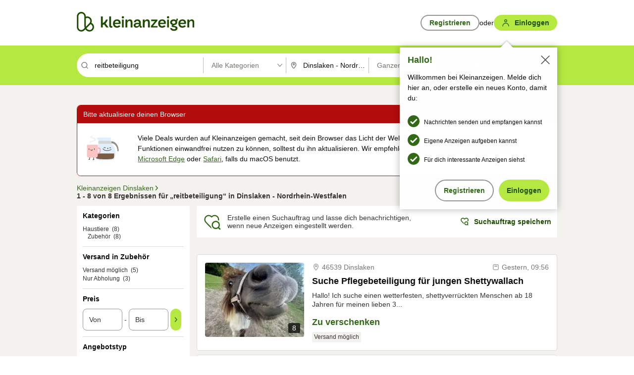

--- FILE ---
content_type: application/javascript
request_url: https://www.kleinanzeigen.de/-A3TY7/y/0/nZ2ONdZaQQ/3XiXVNQQD26fJt9L9r/VzsYMAE/WCdgU/nNodSY
body_size: 174786
content:
(function(){if(typeof Array.prototype.entries!=='function'){Object.defineProperty(Array.prototype,'entries',{value:function(){var index=0;const array=this;return {next:function(){if(index<array.length){return {value:[index,array[index++]],done:false};}else{return {done:true};}},[Symbol.iterator]:function(){return this;}};},writable:true,configurable:true});}}());(function(){E9();xHl();Jfl();var RD=function(){return ["\x6c\x65\x6e\x67\x74\x68","\x41\x72\x72\x61\x79","\x63\x6f\x6e\x73\x74\x72\x75\x63\x74\x6f\x72","\x6e\x75\x6d\x62\x65\x72"];};var UM=function An(Lg,FM){'use strict';var TE=An;switch(Lg){case MQ:{var HH=FM[ET];return typeof HH;}break;case zT:{var VD=FM[ET];var vV=FM[UX];var Xk=FM[hS];Ff.push(xM);try{var MG=Ff.length;var nr=mr([]);var j4;return j4=xZ(QY,[Uq()[AM(MD)](r2,mm,Ln),lZ()[Wr(PE)](Sg,mr(mr(hr)),Hq),Dc()[Zk(wZ)].apply(null,[zU,Wf,sS]),VD.call(vV,Xk)]),Ff.pop(),j4;}catch(hH){Ff.splice(L4(MG,Mn),Infinity,xM);var Xq;return Xq=xZ(QY,[Uq()[AM(MD)](mr(mr({})),mm,Ln),dq()[Qq(On)].call(null,Kq,HG,q0,SZ,EV,dV),Dc()[Zk(wZ)].apply(null,[mr(mr([])),Wf,sS]),hH]),Ff.pop(),Xq;}Ff.pop();}break;case ZQ:{var HM=FM[ET];Ff.push(XV);var LZ=sm[gr()[zV(tD)](NZ,R4,cL)](HM);var Zq=[];for(var qD in LZ)Zq[Dc()[Zk(tD)](PE,EV,Pw)](qD);Zq[vr()[gn(pq)](RH,fl,TV,ZD,Z0,rZ)]();var vH;return vH=function Yf(){Ff.push(H2);for(;Zq[Uq()[AM(hr)](tD,x2,DH)];){var X4=Zq[lZ()[Wr(JM)].call(null,xD,NZ,sg)]();if(Vg(X4,LZ)){var gc;return Yf[Dc()[Zk(Sg)](xn,Mn,Kn)]=X4,Yf[Ur(typeof gr()[zV(Rn)],xH('',[][[]]))?gr()[zV(p2)].apply(null,[WD,MD,U2]):gr()[zV(Rn)](p4,bV,XM)]=mr(Mn),Ff.pop(),gc=Yf,gc;}}Yf[gr()[zV(p2)](WD,cM,U2)]=mr(pg[PE]);var kV;return Ff.pop(),kV=Yf,kV;},Ff.pop(),vH;}break;case wA:{Ff.push(tZ);this[gr()[zV(p2)](WD,mr(Mn),q9)]=mr(hr);var OU=this[vr()[gn(J0)](j0,P,FH,fG,mr(hr),cM)][hr][jr()[JE(YU)].apply(null,[TD,FH,H2,bl,Z0])];if(dk(dq()[Qq(On)].apply(null,[Kq,HG,P,EV,mr(mr(hr)),Y2]),OU[Uq()[AM(MD)](PG,dw,Ln)]))throw OU[Dc()[Zk(wZ)].apply(null,[Rn,Wf,QA])];var pE;return pE=this[Uq()[AM(pG)](mr([]),MY,v4)],Ff.pop(),pE;}break;case EX:{Ff.push(Pn);var qc;return qc=Ur(typeof lZ()[Wr(ZD)],'undefined')?lZ()[Wr(MD)](Z0,hU,WX):lZ()[Wr(DH)](gE,Lr,R4),Ff.pop(),qc;}break;case UX:{return this;}break;case hJ:{Ff.push(HG);var Xr;return Xr=Ur(typeof lZ()[Wr(VV)],xH([],[][[]]))?lZ()[Wr(MD)](Z0,gD,UV):lZ()[Wr(DH)](Wq,kU,K2),Ff.pop(),Xr;}break;case M9:{return this;}break;case jL:{var lc=FM[ET];var ZM=FM[UX];var wD=FM[hS];Ff.push(n2);lc[ZM]=wD[dk(typeof Dc()[Zk(gk)],'undefined')?Dc()[Zk(MZ)].apply(null,[mr(mr(Mn)),gM,pU]):Dc()[Zk(Sg)].call(null,gD,Mn,zD)];Ff.pop();}break;case U6:{var sr=FM[ET];var Fg=FM[UX];var N2=FM[hS];return sr[Fg]=N2;}break;case Jw:{return this;}break;case Ql:{var p0=FM[ET];var c2;Ff.push(wG);return c2=xZ(QY,[Dc()[Zk(EM)].apply(null,[Z0,bG,QV]),p0]),Ff.pop(),c2;}break;case qS:{var l2=FM[ET];Ff.push(ng);var t4;return t4=l2&&TH(Of()[xg(YU)](nG,pD,mr(mr([])),gk),typeof sm[Ur(typeof Uq()[AM(Ec)],'undefined')?Uq()[AM(Y2)].call(null,DG,fg,R4):Uq()[AM(TV)](mr(Mn),tf,Hc)])&&dk(l2[Dc()[Zk(HG)].apply(null,[YZ,IG,RV])],sm[Uq()[AM(Y2)](nc,fg,R4)])&&Ur(l2,sm[Uq()[AM(Y2)](DG,fg,R4)][dk(typeof dn()[OG(Yc)],'undefined')?dn()[OG(FH)](DH,mr(Mn),sV,Xc):dn()[OG(Mn)](MD,sG,Ig,kU)])?Uq()[AM(wZ)](pG,nL,YZ):typeof l2,Ff.pop(),t4;}break;}};var Tq=function(xf,YH){return xf^YH;};var rM=function(){return ["^&","\x3f9^A","B3\\\x3fC8(5","\rDM4Z)E&/",",G.E==","^W\x3f\\","EJ\x3f\\R.0\t","K\"B,*IH\x3f","y\x3f1JP5\\","6EA","&6N]>A;Y","/V*-JP\x3fh","-T,4YE.G#Y\x3f\';^\x403\x40+p(._]",")+GA4G9Z),.GQ;Z)","K4C#B,5]A","_E9E\x00R"," +","GS\x3fL\'^d9\b_K<G [","<B!"," X(4._K(O+R",">A)","&6JP",":(NG2}5Y!=BW","","DJ<G>Z&(+\\K(J","4K4C:&;","<","D","=_A4]%X:","y&\f","g\"A%1\vE.Z)Z=x\tD)^>R-xDJwG8R(:N3\x40\x3fC\';.\x40lX-=\vP5.RV ,YE8B)V\'7E(\\-NV&:NG.]lZ:,]CE,KlVV\vFF5Bb^,*_K(sdV$=\tCK>\x00","hT;7N{;]5Y;BT.g\"Q","9Oa,K\"C: +\tNJ\x3f\\","CM>J)Y","1=^P3\x40+","\"B+=",".=\ttP\x3fB)Z=*","7A6t\'6HP3A\"",",)\bBV\x3fJ","\\/Q","-A;B","\x405C\rB&5_M5\x40","W.K-[!\b^C3\x40V (\bGE.G#Y","NB3\x40)g&(YP#","8S","M#Y=*\bHP5\\","99XAB#V","G\"D;,/NT6O/R,6\tA\"Z","}=>j","|\'\x00",",,","9A!G:=","HL\x3fM\'d&(-YK.A/X","7`","=*gK9","JQ.A/X94_A",">DIF-E5&<","%Y, 2M","/R%","S\x3fLa]=7","i^vb(BX\x07\"C^vbEWlR_agGhH;C<R`g<YV;Wh",">V","N(*2Mf3\\8_",",,._K(O+R#9<_A)","<[ [\x3f-","B-D","NJ>",">^W.A!r;7jB.K>q\';\tBK4m-[","/X\'=_M5\x40",";S","9D;NJ.j-C","a:)\nQKw\f",";v7\bE;c\rv&\\eg:z7&/<j-m&v7;E\\e5o\rmE(H\x40FiK&v7%-$s~*t~qF+k6Ce;c\rt.\"\'snt~a-8iK-o\nTE\v+sw2oD4\b:Ae|=UD%-ze(ov4&/<mGil\x3fV.0<hWo\rp\b/ZFhB9X\'\b*<zeI/\b<jeo\nX\b(lS1oD7\b>Rnuy&v723Bu;{\f\bje7c~X\blJ}+5Ce]v7\x07mov7\bOAed=U%K\\eo\\p90je7|\x07}7\va\\e}%f7/<jb\v{#v77j` o\x07z7\b47rno#v73.Zil!O+5Ek|7\b(GL#]v7\b;jn#I\rvE\\e5o\r})0jg7`#n.v6d\bief6~%.<~K\x3fHP7\b\r\x40ek#v7\v*l;v7\bQeI\rv#;lH3o\rr7\b9mK-oS\f3<dWo\rZw*Aed5U%\\ex\x07\b0je6h}7\n2<jn {f7/90je1}7\n2<jb/e\rv5i0\x40e]\rv7$70o\r}4\v,jB;c\rvx7jfcA;v5\x40e&v7)huH-z7\b67ynluX\bu1o\b7_k\t\r|7\b(lS(ov7<hu\fk\'v=5a w~fC\'EEBV=+\x40,Mq*\";\x404JR>%Am5o\r}81,joob \"<hCl yF*5^~#]v7\"4{l oP7\b3;yK-o\nTD1($s2oD4\b8DetV!|3A0o\re+;YK\vi&v7-\"lb#J\ne\f&\t9QeI\ru\x07hFH/t5D4\b8Ded6b6je{e(HEo-k\rv -\x00+RCo\'a,<Ded\n`6jeJ r\b\t<iooe>3<hCo\'m;q/<Ded=U%:<ja5o\r}\v,jK-o\r\b7<jn}=z7\v\x003\\FB|X\'\b*<zee\rv5*i,\x40e\r|7\bO1oz7&/<hG\rg\'v5.<\x40A;v1++^~i|#X\'\f7<jn\"w\"|\b<jeo{\"\b<Ri4e\rv5*i,Ded4n\x07\fE\\e5o\r}90jfl}TD 0<hWo\rp4/<jenG&v7\f 6jeM r\b7Rq;c\ru14F\x40jO\x07r4<hG\re>X\'a\\eo\r{N/<jeiM\"|7\bu5o\r})8j-o#v7,2JiluG*jCe]\rv7K\\eox]\f\b\b0oooT!*Rqio\rv28Ded4nyK\\eo8E\b<aq\tJuX\b\x40a1o\b7As\t\rQ<GT\x00d\ruO&/<hsY\'v>{2<jn\nyf7/90je1J}7\va\\ey\"T\bOAed5nJio\'OF\x3fK-on.3<c0o\r},jB;c\rv1\f7jfcA;v5$\x40ec\rv5.<ETd\rt\b3\x40EL6v5.>lv,waHK-onE4$sv6|O++^\x40k\r|\f<xCo!y,9Qf<c\"<Sx5P7\b4\rqno#v7$sv5A;v5Ce\nc\r|7\b)|bjO\x07z7\bj3]Glk\r|\f<xCo _9Qe3I\rvp7j` o*z=q \roo\tc!h`il\"}+5/]F;k\r|\f<i oP7\vLC\x40G&v75l,M=r7/8je\fM#v7,xu;Y\f\bjf$S1 2<jv M}F&\t<Ye\vo\"<{i;v\b/e}|#X\bliAv\b\t<hr#I\rv9{i;E\f\bjgl$T\x074.|je;r7\b1je6^}7\r\"<Ma5o\r}/+IDedU5K\\elf\b7Js\x3f]\rv71xCo!y,&/<~~hx|e!14|r/Jy5,/C~j$U!0<|Mo\rv7\v\vQ`]\rv7\x00>(RCo GE9Yeo\nR5.<GL);v7\vLoonG$2<jx\ne%\r7}rx*cp/JaOz7\b<mF,cDp\f6jeM!~\bjeyy|7\b/a5o\r}&Yeo\n>y7<jn0y-z7\vj7CGhxb$0<|Mo\rv7\v9Qc#I\rv1h7je5o\r}$w0joo\vbE!|4e;r7\b\vje6x8\b7<j~J}+5Ye\vo|7\bF oP7\v43G7B9m:<jbx5P7\b57rno#v71*{ie\rv5-48Ye\vo|7\b/\x40\\e\rv53\n\x40eI\rvE\\e5o\r}\x07+\viek#v7 *hu;n\b7Ssc\ru14F\x40jO\x07r4**8jeo\v_%,2<ja-e\rv5*sooT .3<bl(o\rv1\b0jK-od\"3<{ie\rv54RW\vo\rv7!70o\r}+,jB;c\rv!,7jfcA;v58\x40e&v7)huH-z7\b3XnluX\bG1oP7\b6;rood$0<xCo!y<Ded8x%.<FoA;v1++^~i|#X\'\f7<jny-B\b90jg7`#n.v6d\bieo#v7xue\rv5j\x07Qe\nc\x07\b7<jL-w}\f\r^\x40]v7\x007<jnL\\\b7J\x40#I\rv!,4j5o\r}\v,jooT\x007<jnL\b7AF\nc\r;\"<hCmu*63Gw\r||\f<]if%P7\b3_mc#v7)hue\rv5h8DedS07<jnLT\b7AF\nc\r;\"<hCmu*63Gw\r||\f<]if\"\x40\b7bF\r|7\bI0o\rmHE\x40G$v%.<\x40L)e\rv5\r\nDed\'f$|\fE\\e5o\re8\x00/DK-o\bn!\"ze(ov48!je4`}7\b7<jn.aP7\b63-j6t\x006jeM\vq*j+aF4>v\'\bE\\e5o\re8\x00/DK-o\bn!\"ze(ov4&\t8Dedzf *7<jnlf7.\vje1^U\'*<jeD=z7\bje1V}7\b7<jn#LP7\v6[F7|:S\x40\x3fln.wB\b90jfi`|n.h+ck2oQ\f\bjf6`|T%-\'RWo\rr\b7yquc\r|7\b(v#O/8je\fM#v73Bu;t\b7Es\r|7\b/oE0o\rmHE\x40G$v%.<F\x40M>r7\b<ak\tJuX\bnK1oP7\b5MK-o\vU1-\'v5Ar\b7Es\nc\r|7\b/oE0o\rm(;Ru}$v5:<jl oz=q/<DeF;n.\"\'~H/JD4\b6YooS3&3<hCo!\x07C<h\x40_$v%.<\x40\\x5P7\b3nm|7\b\'L.o9D7\bFooR\f7<jn{}T\b7{q#\rP:<jH.e\rv1-j^~X\bFbhOS-DRf\x00c\rv7\bDl\ndzz7\b4/rnm&v746jez}z\b5{^j]\rv7$.\\em:\b<iO)c\r|7\b)kT~~7\v<je\fW&v7-Ru|\nK","(]H","\x3fR*_K.W<R9/","\x3f]A4","NPY\"g&(YP#j)D;1\r_K(]","XA4J","\tF-E-YE#l9Q,*","<Y(","5Qe6O>Z",";R+NJ>A>","uQ+","J-N9/YP2","GQ(","","M<\\-Z\n0DI3[!","G;^8B,","&6N]/^","):=\t{K-}8V,","y\tu1\x07NF/IE\'<YA(q%Y&","M4\x40)E! <\tC","q V=_M(o R=","\x3fB)Z\',4Op#^)","zo-\"L`Ro","J)A*=9JP;","\rG%=-J]\tK\x3fD&6",":,","/B;=_w9\\%G","{8CcP=\x07\rJV;C\x3f\b0(","[/D",".=\tM7K#B\b;\tBR\x3fl%C",":;\r^","1,6YE.A>:xGV\x3fO(NV;-EM4I","X)Y&*O","[E-\x40",".AE$1\tBR\x3f","aZdiQv}","qV(1\t","Q\\V9","(6\vJW",",9","\\)Z\x3f=4_A7","9L","B-D\b(jQ.A<X=\f.","\x3fE","r\x07lLV6_M,KlT-= \vY","Y%\x40","T(A!G",")K8~==]E6","M(T)(<zT5O\x3fY(oK[B9t\x00Z/4\"{V5C%D","(R=90D\x40\x3f","8","+R\b,\tYM8[8R","!9dS4~>X,*\tR","];E","&/","J)Q<4\t",";EG\x3fB-U,","p","\bXA>d((.B^\x3f",">0HL",",.EPG!^\v1FA.\\%T7<,[K)Z","HL;\\X,","C\x3f4","K4E)N;=X","D=\fFA5[8","M)~-E$]E6G(",")Z-T","1OA\"K(s4","D","\x07S\x40(G:R-\\V;^<R","O&C"];};var rq=function(tE){return ~tE;};var Fq=function(d4){var ZU=1;var JH=[];var pM=sm["Math"]["sqrt"](d4);while(ZU<=pM&&JH["length"]<6){if(d4%ZU===0){if(d4/ZU===ZU){JH["push"](ZU);}else{JH["push"](ZU,d4/ZU);}}ZU=ZU+1;}return JH;};var Df=function tr(hn,zc){'use strict';var Sk=tr;switch(hn){case BS:{var Zr=Bq;Ff.push(wM);var Cn=Dc()[Zk(g0)](mr(mr({})),OV,xY);for(var OE=hr;Ng(OE,Zr);OE++){Cn+=wq()[XD(J0)].apply(null,[Nf,Pc,IG,Er,NZ,g0]);Zr++;}Ff.pop();}break;case Ow:{Ff.push(UU);sm[Dc()[Zk(wc)](Ef,xr,W6)](function(){return tr.apply(this,[BS,arguments]);},WM);Ff.pop();}break;case NT:{var L2=function(LG,lf){Ff.push(RU);if(mr(pn)){for(var zr=hr;Ng(zr,Cb[Ur(typeof lZ()[Wr(nc)],xH('',[][[]]))?lZ()[Wr(Er)].call(null,On,mr(Mn),Jt):lZ()[Wr(DH)](V4,mr(mr(hr)),GE)]());++zr){if(Ng(zr,Cb[Uq()[AM(nc)](mr(Mn),m2,JM)]())||dk(zr,Lr)||dk(zr,lr)||dk(zr,pg[g0])){PH[zr]=A2(Mn);}else{PH[zr]=pn[Uq()[AM(hr)](cM,Z,DH)];pn+=sm[dk(typeof Uq()[AM(dV)],xH('',[][[]]))?Uq()[AM(TV)](Yq,Gg,O4):Uq()[AM(HG)](mr(hr),U4,Er)][Dc()[Zk(dV)](rH,Tg,lw)](zr);}}}var jE=Ur(typeof Dc()[Zk(DH)],'undefined')?Dc()[Zk(g0)].call(null,qG,OV,Pw):Dc()[Zk(MZ)](NU,XU,Qg);for(var VH=hr;Ng(VH,LG[dk(typeof Uq()[AM(Rn)],xH([],[][[]]))?Uq()[AM(TV)].call(null,Ef,Ir,sM):Uq()[AM(hr)].apply(null,[mr(hr),Z,DH])]);VH++){var LE=LG[gr()[zV(sG)].call(null,lr,mr({}),ht)](VH);var Xf=hq(Lq(lf,pg[sG]),Cb[gr()[zV(YU)].call(null,QM,wc,CA)]());lf*=pg[gD];lf&=Cb[dq()[Qq(hr)].call(null,G,PE,Xn,wc,tD,YZ)]();lf+=Cb[lZ()[Wr(tD)].call(null,Sn,EV,Rm)]();lf&=pg[HG];var AU=PH[LG[jr()[JE(g0)](g0,FH,KD,bh,zU)](VH)];if(dk(typeof LE[gr()[zV(EV)](ZD,ZD,px)],Of()[xg(YU)].call(null,VV,zJ,DH,gk))){var th=LE[gr()[zV(EV)](ZD,Z0,px)](hr);if(z3(th,p2)&&Ng(th,Ns)){AU=PH[th];}}if(z3(AU,hr)){var D7=qI(Xf,pn[dk(typeof Uq()[AM(YU)],xH('',[][[]]))?Uq()[AM(TV)].call(null,GI,FO,sv):Uq()[AM(hr)](rZ,Z,DH)]);AU+=D7;AU%=pn[dk(typeof Uq()[AM(FH)],xH([],[][[]]))?Uq()[AM(TV)](mr(mr([])),AW,Us):Uq()[AM(hr)].call(null,r2,Z,DH)];LE=pn[AU];}jE+=LE;}var dh;return Ff.pop(),dh=jE,dh;};var lW=function(fx){var K3=[0x428a2f98,0x71374491,0xb5c0fbcf,0xe9b5dba5,0x3956c25b,0x59f111f1,0x923f82a4,0xab1c5ed5,0xd807aa98,0x12835b01,0x243185be,0x550c7dc3,0x72be5d74,0x80deb1fe,0x9bdc06a7,0xc19bf174,0xe49b69c1,0xefbe4786,0x0fc19dc6,0x240ca1cc,0x2de92c6f,0x4a7484aa,0x5cb0a9dc,0x76f988da,0x983e5152,0xa831c66d,0xb00327c8,0xbf597fc7,0xc6e00bf3,0xd5a79147,0x06ca6351,0x14292967,0x27b70a85,0x2e1b2138,0x4d2c6dfc,0x53380d13,0x650a7354,0x766a0abb,0x81c2c92e,0x92722c85,0xa2bfe8a1,0xa81a664b,0xc24b8b70,0xc76c51a3,0xd192e819,0xd6990624,0xf40e3585,0x106aa070,0x19a4c116,0x1e376c08,0x2748774c,0x34b0bcb5,0x391c0cb3,0x4ed8aa4a,0x5b9cca4f,0x682e6ff3,0x748f82ee,0x78a5636f,0x84c87814,0x8cc70208,0x90befffa,0xa4506ceb,0xbef9a3f7,0xc67178f2];var l8=0x6a09e667;var rW=0xbb67ae85;var GR=0x3c6ef372;var Wv=0xa54ff53a;var vR=0x510e527f;var BO=0x9b05688c;var xN=0x1f83d9ab;var m5=0x5be0cd19;var Y3=YI(fx);var lI=Y3["length"]*8;Y3+=sm["String"]["fromCharCode"](0x80);var zF=Y3["length"]/4+2;var WC=sm["Math"]["ceil"](zF/16);var Ov=new (sm["Array"])(WC);for(var fh=0;fh<WC;fh++){Ov[fh]=new (sm["Array"])(16);for(var p5=0;p5<16;p5++){Ov[fh][p5]=Y3["charCodeAt"](fh*64+p5*4)<<24|Y3["charCodeAt"](fh*64+p5*4+1)<<16|Y3["charCodeAt"](fh*64+p5*4+2)<<8|Y3["charCodeAt"](fh*64+p5*4+3)<<0;}}var AC=lI/sm["Math"]["pow"](2,32);Ov[WC-1][14]=sm["Math"]["floor"](AC);Ov[WC-1][15]=lI;for(var g3=0;g3<WC;g3++){var Ch=new (sm["Array"])(64);var SO=l8;var vN=rW;var WF=GR;var qO=Wv;var wP=vR;var SW=BO;var h8=xN;var sI=m5;for(var YO=0;YO<64;YO++){var Ms=void 0,Ls=void 0,AF=void 0,xR=void 0,qR=void 0,SR=void 0;if(YO<16)Ch[YO]=Ov[g3][YO];else{Ms=M7(Ch[YO-15],7)^M7(Ch[YO-15],18)^Ch[YO-15]>>>3;Ls=M7(Ch[YO-2],17)^M7(Ch[YO-2],19)^Ch[YO-2]>>>10;Ch[YO]=Ch[YO-16]+Ms+Ch[YO-7]+Ls;}Ls=M7(wP,6)^M7(wP,11)^M7(wP,25);AF=wP&SW^~wP&h8;xR=sI+Ls+AF+K3[YO]+Ch[YO];Ms=M7(SO,2)^M7(SO,13)^M7(SO,22);qR=SO&vN^SO&WF^vN&WF;SR=Ms+qR;sI=h8;h8=SW;SW=wP;wP=qO+xR>>>0;qO=WF;WF=vN;vN=SO;SO=xR+SR>>>0;}l8=l8+SO;rW=rW+vN;GR=GR+WF;Wv=Wv+qO;vR=vR+wP;BO=BO+SW;xN=xN+h8;m5=m5+sI;}return [l8>>24&0xff,l8>>16&0xff,l8>>8&0xff,l8&0xff,rW>>24&0xff,rW>>16&0xff,rW>>8&0xff,rW&0xff,GR>>24&0xff,GR>>16&0xff,GR>>8&0xff,GR&0xff,Wv>>24&0xff,Wv>>16&0xff,Wv>>8&0xff,Wv&0xff,vR>>24&0xff,vR>>16&0xff,vR>>8&0xff,vR&0xff,BO>>24&0xff,BO>>16&0xff,BO>>8&0xff,BO&0xff,xN>>24&0xff,xN>>16&0xff,xN>>8&0xff,xN&0xff,m5>>24&0xff,m5>>16&0xff,m5>>8&0xff,m5&0xff];};var BF=function(){var cs=KN();var dv=-1;if(cs["indexOf"]('Trident/7.0')>-1)dv=11;else if(cs["indexOf"]('Trident/6.0')>-1)dv=10;else if(cs["indexOf"]('Trident/5.0')>-1)dv=9;else dv=0;return dv>=9;};var gF=function(){var P5=gj();var k7=sm["Object"]["prototype"]["hasOwnProperty"].call(sm["Navigator"]["prototype"],'mediaDevices');var wO=sm["Object"]["prototype"]["hasOwnProperty"].call(sm["Navigator"]["prototype"],'serviceWorker');var qC=! !sm["window"]["browser"];var zC=typeof sm["ServiceWorker"]==='function';var rh=typeof sm["ServiceWorkerContainer"]==='function';var QF=typeof sm["frames"]["ServiceWorkerRegistration"]==='function';var kP=sm["window"]["location"]&&sm["window"]["location"]["protocol"]==='http:';var jO=P5&&(!k7||!wO||!zC||!qC||!rh||!QF)&&!kP;return jO;};var gj=function(){var Up=KN();var mI=/(iPhone|iPad).*AppleWebKit(?!.*(Version|CriOS))/i["test"](Up);var jp=sm["navigator"]["platform"]==='MacIntel'&&sm["navigator"]["maxTouchPoints"]>1&&/(Safari)/["test"](Up)&&!sm["window"]["MSStream"]&&typeof sm["navigator"]["standalone"]!=='undefined';return mI||jp;};var nF=function(gW){var zs=sm["Math"]["floor"](sm["Math"]["random"]()*100000+10000);var Z3=sm["String"](gW*zs);var Os=0;var VN=[];var DI=Z3["length"]>=18?true:false;while(VN["length"]<6){VN["push"](sm["parseInt"](Z3["slice"](Os,Os+2),10));Os=DI?Os+3:Os+2;}var Qj=vW(VN);return [zs,Qj];};var jh=function(dj){if(dj===null||dj===undefined){return 0;}var RF=function F8(qP){return dj["toLowerCase"]()["includes"](qP["toLowerCase"]());};var W5=0;(hp&&hp["fields"]||[])["some"](function(l3){var rP=l3["type"];var hF=l3["labels"];if(hF["some"](RF)){W5=MP[rP];if(l3["extensions"]&&l3["extensions"]["labels"]&&l3["extensions"]["labels"]["some"](function(jC){return dj["toLowerCase"]()["includes"](jC["toLowerCase"]());})){W5=MP[l3["extensions"]["type"]];}return true;}return false;});return W5;};var js=function(ph){if(ph===undefined||ph==null){return false;}var Vj=function Np(np){return ph["toLowerCase"]()===np["toLowerCase"]();};return DO["some"](Vj);};var gR=function(TW){try{var AI=new (sm["Set"])(sm["Object"]["values"](MP));return TW["split"](';')["some"](function(lv){var ks=lv["split"](',');var MW=sm["Number"](ks[ks["length"]-1]);return AI["has"](MW);});}catch(Ex){return false;}};var M8=function(IO){var qW='';var N5=0;if(IO==null||sm["document"]["activeElement"]==null){return xZ(QY,["elementFullId",qW,"elementIdType",N5]);}var vv=['id','name','for','placeholder','aria-label','aria-labelledby'];vv["forEach"](function(RW){if(!IO["hasAttribute"](RW)||qW!==''&&N5!==0){return;}var rI=IO["getAttribute"](RW);if(qW===''&&(rI!==null||rI!==undefined)){qW=rI;}if(N5===0){N5=jh(rI);}});return xZ(QY,["elementFullId",qW,"elementIdType",N5]);};var CP=function(wx){var vF;if(wx==null){vF=sm["document"]["activeElement"];}else vF=wx;if(sm["document"]["activeElement"]==null)return -1;var C5=vF["getAttribute"]('name');if(C5==null){var VI=vF["getAttribute"]('id');if(VI==null)return -1;else return qx(VI);}return qx(C5);};var Th=function(fO){var DF=-1;var l7=[];if(! !fO&&typeof fO==='string'&&fO["length"]>0){var V8=fO["split"](';');if(V8["length"]>1&&V8[V8["length"]-1]===''){V8["pop"]();}DF=sm["Math"]["floor"](sm["Math"]["random"]()*V8["length"]);var lN=V8[DF]["split"](',');for(var dF in lN){if(!sm["isNaN"](lN[dF])&&!sm["isNaN"](sm["parseInt"](lN[dF],10))){l7["push"](lN[dF]);}}}else{var fp=sm["String"](cF(1,5));var nx='1';var BR=sm["String"](cF(20,70));var k8=sm["String"](cF(100,300));var VC=sm["String"](cF(100,300));l7=[fp,nx,BR,k8,VC];}return [DF,l7];};var X7=function(Rc,dp){var j8=typeof Rc==='string'&&Rc["length"]>0;var Bp=!sm["isNaN"](dp)&&(sm["Number"](dp)===-1||dx()<sm["Number"](dp));if(!(j8&&Bp)){return false;}var BI='^([a-fA-F0-9]{31,32})$';return Rc["search"](BI)!==-1;};var pp=function(Fh,s5,L3){var Gx;do{Gx=Cv(hS,[Fh,s5]);}while(dk(qI(Gx,L3),pg[PE]));return Gx;};var sx=function(bx){Ff.push(V4);var tv=gj(bx);var Xj=sm[gr()[zV(tD)](NZ,On,tL)][dk(typeof dn()[OG(cM)],xH([],[][[]]))?dn()[OG(FH)].apply(null,[R4,fG,XM,Kq]):dn()[OG(Mn)](J8,WD,Wl,kU)][Dc()[Zk(YU)](hr,rs,vt)].call(sm[dk(typeof Dc()[Zk(hU)],xH('',[][[]]))?Dc()[Zk(MZ)](pG,RN,XW):Dc()[Zk(NU)](Sg,tD,gx)][dn()[OG(Mn)](MZ,lr,Wl,kU)],lZ()[Wr(lr)](Rn,mr(hr),V));var CR=sm[gr()[zV(tD)].apply(null,[NZ,pq,tL])][dn()[OG(Mn)].apply(null,[mr([]),B8,Wl,kU])][Ur(typeof Dc()[Zk(pG)],xH([],[][[]]))?Dc()[Zk(YU)].call(null,kh,rs,vt):Dc()[Zk(MZ)](mr({}),tF,Yq)].call(sm[Dc()[Zk(NU)](Uv,tD,gx)][dn()[OG(Mn)](VV,lr,Wl,kU)],dk(typeof dn()[OG(EV)],xH([],[][[]]))?dn()[OG(FH)].apply(null,[J3,TP,fR,wI]):dn()[OG(qG)](KR,mr(Mn),gA,r2));var Ev=mr(mr(sm[Uq()[AM(tD)](j0,gp,JI)][lZ()[Wr(EM)](rH,TV,DA)]));var U5=dk(typeof sm[gr()[zV(J8)].call(null,Uj,mr(mr([])),v7)],Of()[xg(YU)].apply(null,[Mn,s6,xn,gk]));var Pv=dk(typeof sm[Uq()[AM(qG)].apply(null,[zh,nL,pG])],Of()[xg(YU)](qG,s6,EM,gk));var Yx=dk(typeof sm[dn()[OG(NU)].apply(null,[mr(mr({})),HG,Tl,U7])][Uq()[AM(NU)](bV,lY,bV)],Of()[xg(YU)].apply(null,[dV,s6,On,gk]));var Bc=sm[Uq()[AM(tD)](GI,gp,JI)][Ur(typeof Of()[xg(j0)],'undefined')?Of()[xg(Gs)].call(null,VV,Ut,PE,Z0):Of()[xg(gD)](Kq,NR,cM,PR)]&&dk(sm[Ur(typeof Uq()[AM(EV)],'undefined')?Uq()[AM(tD)](Er,gp,JI):Uq()[AM(TV)](kR,xM,kU)][Of()[xg(Gs)](Yq,Ut,DH,Z0)][gr()[zV(cM)](g0,J3,Eb)],Ur(typeof Uq()[AM(MD)],'undefined')?Uq()[AM(sh)].call(null,JI,Il,g0):Uq()[AM(TV)](mr(Mn),WW,jI));var vp=tv&&(mr(Xj)||mr(CR)||mr(U5)||mr(Ev)||mr(Pv)||mr(Yx))&&mr(Bc);var qv;return Ff.pop(),qv=vp,qv;};var JW=function(cI){Ff.push(lP);var kv;return kv=Rx()[Ur(typeof dq()[Qq(On)],xH(Dc()[Zk(g0)](lr,OV,JL),[][[]]))?dq()[Qq(Y2)](DH,HG,CS,J5,sh,IG):dq()[Qq(tD)].call(null,Qx,M3,zW,gD,zh,mR)](function Vs(NW){Ff.push(Xc);while(Mn)switch(NW[gr()[zV(ZD)].apply(null,[GI,mr({}),r9])]=NW[wq()[XD(Er)].call(null,Rn,Kx,AR,gD,J8,wc)]){case hr:if(Vg(Dc()[Zk(sh)](mr([]),rH,DA),sm[jr()[JE(PE)](GI,MZ,Yq,Kx,HG)])){NW[wq()[XD(Er)](sh,Kx,J5,gD,Kp,wc)]=sG;break;}{var HI;return HI=NW[Of()[xg(pG)](xn,sb,Nf,cv)](Of()[xg(zU)](mr(hr),NL,Y2,sN),null),Ff.pop(),HI;}case sG:{var H8;return H8=NW[Of()[xg(pG)].call(null,xn,sb,Z0,cv)](Of()[xg(zU)](SZ,NL,xn,sN),sm[dk(typeof jr()[JE(Mn)],xH(Dc()[Zk(g0)](Kp,OV,RS),[][[]]))?jr()[JE(MZ)](TO,HC,CO,Gg,WD):jr()[JE(PE)].apply(null,[j0,MZ,Yq,Kx,mr(mr(Mn))])][Dc()[Zk(sh)](mr(mr(hr)),rH,DA)][lZ()[Wr(zU)](J3,XI,kz)](cI)),Ff.pop(),H8;}case g0:case Dc()[Zk(AO)](mr({}),cN,TA):{var Is;return Is=NW[gr()[zV(pG)](EM,J5,Nl)](),Ff.pop(),Is;}}Ff.pop();},null,null,null,sm[dn()[OG(Ef)](Y2,On,cz,b5)]),Ff.pop(),kv;};var f8=function(){if(mr(UX)){}else if(mr(mr(ET))){}else if(mr({})){}else if(mr(UX)){}else if(mr([])){}else if(mr(UX)){}else if(mr({})){}else if(mr([])){}else if(mr({})){}else if(mr(UX)){}else if(mr(UX)){}else if(mr(UX)){}else if(mr([])){}else if(mr(mr(ET))){}else if(mr(UX)){}else if(mr({})){}else if(mr(mr(ET))){}else if(mr({})){}else if(mr(mr(ET))){}else if(mr([])){}else if(mr(mr(ET))){}else if(mr([])){}else if(mr([])){}else if(mr(UX)){}else if(mr(UX)){}else if(mr([])){}else if(mr(mr(ET))){}else if(mr([])){}else if(mr({})){}else if(mr(mr(ET))){}else if(mr(UX)){}else if(mr({})){}else if(mr([])){}else if(mr(UX)){}else if(mr({})){}else if(mr({})){}else if(mr({})){}else if(mr({})){}else if(mr({})){}else if(mr([])){}else if(mr([])){}else if(mr(UX)){}else if(mr(UX)){}else if(mr(mr(ET))){}else if(mr({})){}else if(mr(UX)){}else if(mr([])){}else if(mr(UX)){}else if(mr(mr(ET))){}else if(mr(mr(UX))){return function D8(BW){Ff.push(S8);var SC=xH(BW[Uq()[AM(Y7)](dV,Ss,EV)],BW[gr()[zV(IR)].apply(null,[Pn,mr({}),GW])]);var rx;return rx=Xh(lW(sm[Uq()[AM(PE)](Ec,G7,sG)](SC))),Ff.pop(),rx;};}else{}};var As=function(){Ff.push(rN);try{var Bs=Ff.length;var FP=mr(mr(ET));var g8=QO();var Z5=cR()[Uq()[AM(Lr)](EM,k5,X8)](new (sm[lZ()[Wr(p2)](v4,mr(mr({})),wb)])(dk(typeof Uq()[AM(pG)],xH('',[][[]]))?Uq()[AM(TV)](ds,B7,t3):Uq()[AM(AO)].call(null,Lr,x5,p2),lZ()[Wr(wZ)](bG,TP,S7)),lZ()[Wr(ZD)](kC,kR,v5));var KP=QO();var hh=L4(KP,g8);var GO;return GO=xZ(QY,[vr()[gn(On)](xh,c8,tD,wc,kC,MD),Z5,Ur(typeof Dc()[Zk(Rn)],'undefined')?Dc()[Zk(Y7)](J0,Y7,SN):Dc()[Zk(MZ)](fG,QP,On),hh]),Ff.pop(),GO;}catch(PF){Ff.splice(L4(Bs,Mn),Infinity,rN);var Z7;return Ff.pop(),Z7={},Z7;}Ff.pop();};var cR=function(){Ff.push(Zx);var Eh=sm[gr()[zV(Kq)](hr,kC,nt)][Of()[xg(Kq)].call(null,j0,cq,mr(mr({})),NU)]?sm[gr()[zV(Kq)].call(null,hr,pq,nt)][Of()[xg(Kq)].call(null,R4,cq,mr(mr([])),NU)]:A2(Mn);var IW=sm[Ur(typeof gr()[zV(p2)],'undefined')?gr()[zV(Kq)].call(null,hr,mr(mr(Mn)),nt):gr()[zV(Rn)](nC,DG,Wp)][Uq()[AM(J8)].apply(null,[mr(mr([])),tj,Uj])]?sm[gr()[zV(Kq)].call(null,hr,g0,nt)][Uq()[AM(J8)].apply(null,[Lr,tj,Uj])]:A2(Mn);var vC=sm[jr()[JE(PE)](Gs,MZ,Yq,mC,WD)][Uq()[AM(cM)](mr([]),ls,On)]?sm[jr()[JE(PE)](YZ,MZ,Yq,mC,gD)][Uq()[AM(cM)](mr(mr([])),ls,On)]:A2(Mn);var DP=sm[jr()[JE(PE)].apply(null,[H7,MZ,Yq,mC,gD])][Uq()[AM(Gs)](Ec,l5,sN)]?sm[jr()[JE(PE)](fG,MZ,Yq,mC,mr([]))][Uq()[AM(Gs)](fG,l5,sN)]():A2(Mn);var I7=sm[jr()[JE(PE)](Sn,MZ,Yq,mC,mr(mr({})))][Uq()[AM(IR)].call(null,xn,fI,IG)]?sm[jr()[JE(PE)](MD,MZ,Yq,mC,On)][Uq()[AM(IR)].call(null,Gs,fI,IG)]:A2(pg[dV]);var f7=A2(Mn);var Vh=[Dc()[Zk(g0)](mr(mr(Mn)),OV,S4),f7,dk(typeof Dc()[Zk(sG)],xH('',[][[]]))?Dc()[Zk(MZ)](Y2,W8,bv):Dc()[Zk(IG)].call(null,mr(mr(Mn)),Y2,bN),Cv(Q9,[]),Cv(tS,[]),Cv(WK,[]),Cv(gQ,[]),Cv(lb,[]),Cv(UX,[]),Eh,IW,vC,DP,I7];var pW;return pW=Vh[dn()[OG(On)](IG,zU,Hq,EM)](dq()[Qq(gD)].call(null,DH,Mn,pj,AR,DG,hU)),Ff.pop(),pW;};var F7=function(){var OW;Ff.push(Ij);return OW=Nh(GX,[sm[dk(typeof Uq()[AM(sh)],xH([],[][[]]))?Uq()[AM(TV)](Kp,ss,Tx):Uq()[AM(tD)](Mn,kI,JI)]]),Ff.pop(),OW;};var ZR=function(){Ff.push(rC);var Q5=[xc,Jx];var mN=Ej(q8);if(Ur(mN,mr(UX))){try{var Hs=Ff.length;var Op=mr(mr(ET));var Q8=sm[dk(typeof lZ()[Wr(fG)],'undefined')?lZ()[Wr(DH)](HN,ss,sF):lZ()[Wr(Y7)](rs,rH,A3)](mN)[dq()[Qq(g0)].call(null,EV,HG,gP,NU,lO,MZ)](Ur(typeof Uq()[AM(FO)],'undefined')?Uq()[AM(FO)](nG,rR,kC):Uq()[AM(TV)].apply(null,[mr([]),tx,p7]));if(z3(Q8[Uq()[AM(hr)].apply(null,[wZ,CO,DH])],pg[Mn])){var Ph=sm[lZ()[Wr(Mn)](lr,mR,Ox)](Q8[sG],FH);Ph=sm[dn()[OG(hU)].apply(null,[mr(mr(Mn)),mr(Mn),KW,Yq])](Ph)?xc:Ph;Q5[hr]=Ph;}}catch(FW){Ff.splice(L4(Hs,Mn),Infinity,rC);}}var Y8;return Ff.pop(),Y8=Q5,Y8;};var EW=function(){var Q3=[A2(Mn),A2(Mn)];var t7=Ej(IC);Ff.push(hr);if(Ur(t7,mr([]))){try{var Iv=Ff.length;var rj=mr({});var G5=sm[lZ()[Wr(Y7)](rs,mr(mr({})),tW)](t7)[Ur(typeof dq()[Qq(FH)],xH(Dc()[Zk(g0)].apply(null,[wc,OV,sV]),[][[]]))?dq()[Qq(g0)](EV,HG,RP,MD,MZ,Kq):dq()[Qq(tD)](Qs,kh,R5,zU,DG,Lr)](Uq()[AM(FO)](zU,VO,kC));if(z3(G5[dk(typeof Uq()[AM(Gs)],xH([],[][[]]))?Uq()[AM(TV)](r2,NP,PW):Uq()[AM(hr)].apply(null,[tD,fI,DH])],Cb[lZ()[Wr(IG)](p2,sG,BN)]())){var v8=sm[lZ()[Wr(Mn)](lr,cN,fR)](G5[Mn],pg[fG]);var LW=sm[lZ()[Wr(Mn)].apply(null,[lr,mr(hr),fR])](G5[Cb[gr()[zV(nc)].call(null,YU,IR,gN)]()],FH);v8=sm[dk(typeof dn()[OG(tD)],xH([],[][[]]))?dn()[OG(FH)](AR,mr(mr({})),KW,fN):dn()[OG(hU)](MZ,KR,vI,Yq)](v8)?A2(Mn):v8;LW=sm[dn()[OG(hU)].apply(null,[MD,TP,vI,Yq])](LW)?A2(Mn):LW;Q3=[LW,v8];}}catch(Zh){Ff.splice(L4(Iv,Mn),Infinity,hr);}}var lR;return Ff.pop(),lR=Q3,lR;};var OF=function(){Ff.push(Yp);var wF=Dc()[Zk(g0)](mr(mr({})),OV,cf);var O8=Ej(IC);if(O8){try{var d7=Ff.length;var ZP=mr(mr(ET));var JR=sm[lZ()[Wr(Y7)](rs,mr(Mn),hk)](O8)[dq()[Qq(g0)](EV,HG,Zp,Ec,mr(mr([])),ss)](Uq()[AM(FO)].apply(null,[mr(mr([])),kz,kC]));wF=JR[hr];}catch(A5){Ff.splice(L4(d7,Mn),Infinity,Yp);}}var HW;return Ff.pop(),HW=wF,HW;};var tO=function(xj,Gv){Ff.push(J5);for(var H5=Cb[gr()[zV(JI)].call(null,j0,YU,AO)]();Ng(H5,Gv[Uq()[AM(hr)](XI,V4,DH)]);H5++){var zx=Gv[H5];zx[Dc()[Zk(On)].apply(null,[DH,TV,Ep])]=zx[Dc()[Zk(On)](XI,TV,Ep)]||mr({});zx[dk(typeof Of()[xg(lr)],xH('',[][[]]))?Of()[xg(gD)](QW,K8,gD,b8):Of()[xg(EV)].apply(null,[mr(hr),Xc,NZ,kW])]=mr(mr([]));if(Vg(Dc()[Zk(Sg)](mr(Mn),Mn,qj),zx))zx[Ur(typeof lZ()[Wr(Uv)],xH('',[][[]]))?lZ()[Wr(HG)].call(null,Tg,FH,wr):lZ()[Wr(DH)].call(null,Z8,DH,pj)]=mr(mr(UX));sm[gr()[zV(tD)](NZ,mr(mr([])),sC)][Dc()[Zk(pq)].call(null,j0,sh,ms)](xj,s8(zx[dk(typeof gr()[zV(xn)],'undefined')?gr()[zV(Rn)](Ws,JM,IG):gr()[zV(H7)](bG,mr(Mn),cp)]),zx);}Ff.pop();};var r8=function(XF,wR,Nj){Ff.push(OC);if(wR)tO(XF[dn()[OG(Mn)](mr(hr),mr(Mn),Yw,kU)],wR);if(Nj)tO(XF,Nj);sm[gr()[zV(tD)].call(null,NZ,mr(hr),AZ)][Dc()[Zk(pq)].apply(null,[nG,sh,k2])](XF,dn()[OG(Mn)](KR,rZ,Yw,kU),xZ(QY,[lZ()[Wr(HG)](Tg,zj,jk),mr(mr(ET))]));var Xp;return Ff.pop(),Xp=XF,Xp;};var s8=function(xs){Ff.push(OI);var LP=Xs(xs,dk(typeof gr()[zV(gD)],xH('',[][[]]))?gr()[zV(Rn)].call(null,J3,gD,g7):gr()[zV(pq)](QR,r2,lF));var Gp;return Gp=TH(Uq()[AM(wZ)](Sn,P2,YZ),pv(LP))?LP:sm[Uq()[AM(HG)](HG,YF,Er)](LP),Ff.pop(),Gp;};var Xs=function(zI,lh){Ff.push(hs);if(Fc(Of()[xg(On)].call(null,ZD,cx,Tg,cN),pv(zI))||mr(zI)){var xO;return Ff.pop(),xO=zI,xO;}var U8=zI[sm[Uq()[AM(Y2)](mr(mr({})),vh,R4)][Dc()[Zk(v4)](FH,bv,Il)]];if(Ur(GF(hr),U8)){var Y5=U8.call(zI,lh||Dc()[Zk(Y2)](mr(Mn),Ns,rv));if(Fc(Of()[xg(On)].call(null,tD,cx,H7,cN),pv(Y5))){var JO;return Ff.pop(),JO=Y5,JO;}throw new (sm[gr()[zV(On)](Yc,mr(mr(Mn)),xI)])(dq()[Qq(PE)](Bg,Y7,kN,Lr,OV,JI));}var UI;return UI=(dk(gr()[zV(pq)].call(null,QR,mr([]),OP),lh)?sm[Uq()[AM(HG)](Uv,q0,Er)]:sm[gr()[zV(OV)](Lr,sG,E5)])(zI),Ff.pop(),UI;};var wC=function(Rj){Ff.push(pR);if(mr(Rj)){wj=pg[j0];qh=pg[MD];SI=J5;PC=Cb[gr()[zV(SZ)](J0,HG,W7)]();n5=dV;G3=dV;nO=dV;CN=dV;ZC=dV;}Ff.pop();};var HR=function(){Ff.push(HN);xW=Dc()[Zk(g0)](Rn,OV,ck);j7=hr;Uh=hr;r7=hr;z8=Dc()[Zk(g0)].call(null,kU,OV,ck);XP=hr;GN=hr;Ih=hr;Oh=Dc()[Zk(g0)](MD,OV,ck);wh=hr;Fp=hr;t8=hr;E8=hr;wN=hr;Ff.pop();P7=hr;};var T8=function(){YP=hr;Ff.push(bN);PN=Dc()[Zk(g0)].call(null,TD,OV,G2);YR={};Lp=Dc()[Zk(g0)](QW,OV,G2);nj=pg[PE];Ff.pop();Fv=hr;};var Qp=function(n7,cO,bP){Ff.push(hC);try{var Ax=Ff.length;var PO=mr({});var bp=hr;var tC=mr([]);if(Ur(cO,pg[dV])&&z3(Uh,SI)){if(mr(Kj[wq()[XD(PE)].apply(null,[Mn,AW,SZ,PE,PE,tD])])){tC=mr(ET);Kj[wq()[XD(PE)].apply(null,[Uv,AW,ds,PE,mr(mr({})),tD])]=mr(mr({}));}var Sp;return Sp=xZ(QY,[Uq()[AM(mR)](mR,kH,xr),bp,Dc()[Zk(kC)].call(null,Kp,b5,lx),tC,Ur(typeof dn()[OG(IG)],'undefined')?dn()[OG(kC)](p2,H7,kx,Z0):dn()[OG(FH)].call(null,dV,cN,A7,Wj),j7]),Ff.pop(),Sp;}if(dk(cO,Mn)&&Ng(j7,qh)||Ur(cO,pg[dV])&&Ng(Uh,SI)){var EF=n7?n7:sm[Uq()[AM(tD)](Uv,LN,JI)][L5()[fs(Sg)](Us,HG,Ns,Kq)];var Gh=A2(pg[dV]);var mh=A2(Mn);if(EF&&EF[lZ()[Wr(cM)].apply(null,[kR,MD,rv])]&&EF[gr()[zV(rH)](nC,kh,D3)]){Gh=sm[gr()[zV(g0)].apply(null,[FO,PG,Rv])][dn()[OG(AO)](mr(hr),mr(mr({})),pC,TP)](EF[lZ()[Wr(cM)].apply(null,[kR,lO,rv])]);mh=sm[Ur(typeof gr()[zV(R4)],'undefined')?gr()[zV(g0)](FO,hr,Rv):gr()[zV(Rn)](hO,zj,RN)][dn()[OG(AO)](xn,TV,pC,TP)](EF[Ur(typeof gr()[zV(nc)],xH([],[][[]]))?gr()[zV(rH)](nC,hU,D3):gr()[zV(Rn)](Pc,Er,TV)]);}else if(EF&&EF[gr()[zV(Nf)](kU,zh,H0)]&&EF[lZ()[Wr(Gs)].call(null,EM,PE,rc)]){Gh=sm[gr()[zV(g0)](FO,mr(mr([])),Rv)][Ur(typeof dn()[OG(TV)],xH('',[][[]]))?dn()[OG(AO)](TO,mr(mr(Mn)),pC,TP):dn()[OG(FH)](mr(mr({})),WD,Hh,zv)](EF[dk(typeof gr()[zV(sh)],xH('',[][[]]))?gr()[zV(Rn)].call(null,X3,pG,pq):gr()[zV(Nf)].call(null,kU,ss,H0)]);mh=sm[gr()[zV(g0)](FO,FO,Rv)][Ur(typeof dn()[OG(J5)],xH('',[][[]]))?dn()[OG(AO)](IG,YU,pC,TP):dn()[OG(FH)].apply(null,[TD,mr(Mn),ss,ZW])](EF[lZ()[Wr(Gs)].apply(null,[EM,mr(mr([])),rc])]);}var zp=EF[lZ()[Wr(IR)](hO,mr(mr([])),pD)];if(TH(zp,null))zp=EF[Uq()[AM(rZ)](OV,Pj,EM)];var Lj=CP(zp);bp=L4(QO(),bP);var OR=(dk(typeof Dc()[Zk(FO)],'undefined')?Dc()[Zk(MZ)](Sn,lF,QC):Dc()[Zk(g0)].apply(null,[J5,OV,rO]))[Ur(typeof Dc()[Zk(nc)],'undefined')?Dc()[Zk(OV)].apply(null,[J3,nc,tP]):Dc()[Zk(MZ)].apply(null,[g0,x2,NC])](E8,dn()[OG(IR)](hr,QW,II,YU))[Dc()[Zk(OV)](Sn,nc,tP)](cO,dn()[OG(IR)](AR,FO,II,YU))[Dc()[Zk(OV)](HG,nc,tP)](bp,dk(typeof dn()[OG(hU)],'undefined')?dn()[OG(FH)].call(null,mr(mr([])),zh,tI,N8):dn()[OG(IR)].call(null,hr,OV,II,YU))[Dc()[Zk(OV)].call(null,gD,nc,tP)](Gh,dn()[OG(IR)](qG,DG,II,YU))[Dc()[Zk(OV)].call(null,mr(Mn),nc,tP)](mh);if(Ur(cO,Mn)){OR=Dc()[Zk(g0)](kR,OV,rO)[Dc()[Zk(OV)].call(null,NU,nc,tP)](OR,dn()[OG(IR)](ds,IG,II,YU))[Ur(typeof Dc()[Zk(TP)],xH([],[][[]]))?Dc()[Zk(OV)].call(null,xn,nc,tP):Dc()[Zk(MZ)](J3,pO,RC)](Lj);var IN=Fc(typeof EF[Dc()[Zk(Tg)](Tg,Bx,Fj)],Of()[xg(pq)](kC,BP,mr(Mn),H2))?EF[Dc()[Zk(Tg)](Kq,Bx,Fj)]:EF[Uq()[AM(XI)].apply(null,[EV,CI,SZ])];if(Fc(IN,null)&&Ur(IN,Mn))OR=(dk(typeof Dc()[Zk(IR)],xH('',[][[]]))?Dc()[Zk(MZ)](Lr,nG,gM):Dc()[Zk(g0)](SZ,OV,rO))[dk(typeof Dc()[Zk(TP)],'undefined')?Dc()[Zk(MZ)](r2,m8,nI):Dc()[Zk(OV)](pG,nc,tP)](OR,dn()[OG(IR)](mr(hr),mr(mr(Mn)),II,YU))[Dc()[Zk(OV)].apply(null,[p2,nc,tP])](IN);}if(Fc(typeof EF[wq()[XD(dV)].call(null,Z0,w3,kR,MZ,wc,cM)],Of()[xg(pq)].apply(null,[PE,BP,WD,H2]))&&dk(EF[wq()[XD(dV)](QW,w3,mr([]),MZ,lO,cM)],mr(mr(ET))))OR=Dc()[Zk(g0)](J5,OV,rO)[Dc()[Zk(OV)](Ef,nc,tP)](OR,lZ()[Wr(Kq)](IR,Rn,nN));OR=Dc()[Zk(g0)](nc,OV,rO)[Dc()[Zk(OV)](Ec,nc,tP)](OR,dq()[Qq(gD)].apply(null,[DH,Mn,CF,TD,EV,lr]));r7=xH(xH(xH(xH(xH(r7,E8),cO),bp),Gh),mh);xW=xH(xW,OR);}if(dk(cO,Mn))j7++;else Uh++;E8++;var Mx;return Mx=xZ(QY,[Uq()[AM(mR)].apply(null,[p2,kH,xr]),bp,dk(typeof Dc()[Zk(TP)],'undefined')?Dc()[Zk(MZ)].call(null,gD,Ij,NP):Dc()[Zk(kC)].call(null,mr({}),b5,lx),tC,dn()[OG(kC)](gD,kC,kx,Z0),j7]),Ff.pop(),Mx;}catch(MF){Ff.splice(L4(Ax,Mn),Infinity,hC);}Ff.pop();};var Mv=function(ps,pF,Nv){Ff.push(dO);try{var mx=Ff.length;var I8=mr(mr(ET));var vx=ps?ps:sm[Uq()[AM(tD)].call(null,EV,sR,JI)][L5()[fs(Sg)].call(null,Pp,HG,Ns,TV)];var FF=hr;var NF=A2(pg[dV]);var ZF=Mn;var CC=mr([]);if(z3(nj,wj)){if(mr(Kj[wq()[XD(PE)].apply(null,[v4,m7,Kp,PE,tD,tD])])){CC=mr(mr({}));Kj[wq()[XD(PE)].apply(null,[qG,m7,GI,PE,mr(mr(Mn)),tD])]=mr(mr(UX));}var Vv;return Vv=xZ(QY,[Uq()[AM(mR)](hU,K4,xr),FF,Dc()[Zk(Z0)](mr({}),MD,kF),NF,Dc()[Zk(kC)](J8,b5,sv),CC]),Ff.pop(),Vv;}if(Ng(nj,wj)&&vx&&Ur(vx[Uq()[AM(JI)](mr(mr(Mn)),UN,tD)],undefined)){NF=vx[Uq()[AM(JI)](Lr,UN,tD)];var YC=vx[Dc()[Zk(J3)](mr(mr([])),QR,Vf)];var mp=vx[dk(typeof wq()[XD(Y2)],xH([],[][[]]))?wq()[XD(Mn)](SZ,rC,VV,E3,lO,ER):wq()[XD(nc)](Y7,JF,JI,tD,qG,Kp)]?Mn:hr;var hv=vx[gr()[zV(QW)](U3,nG,wp)]?pg[dV]:hr;var zO=vx[Uq()[AM(H7)].apply(null,[rZ,VR,Rn])]?Mn:hr;var mv=vx[gr()[zV(kR)](nc,DG,Mk)]?Mn:hr;var Rh=xH(xH(xH(Tp(mp,tD),Tp(hv,gD)),Tp(zO,sG)),mv);FF=L4(QO(),Nv);var jN=CP(null);var Fs=hr;if(YC&&NF){if(Ur(YC,Cb[gr()[zV(JI)](j0,NU,Rp)]())&&Ur(NF,pg[PE])&&Ur(YC,NF))NF=A2(Mn);else NF=Ur(NF,pg[PE])?NF:YC;}if(dk(hv,pg[PE])&&dk(zO,hr)&&dk(mv,pg[PE])&&GC(NF,p2)){if(dk(pF,g0)&&z3(NF,p2)&&LR(NF,z5))NF=A2(sG);else if(z3(NF,pg[JM])&&LR(NF,cM))NF=A2(g0);else if(z3(NF,Yc)&&LR(NF,vs))NF=A2(gD);else NF=A2(sG);}if(Ur(jN,gh)){UR=hr;gh=jN;}else UR=xH(UR,Mn);var bW=HF(NF);if(dk(bW,hr)){var Kh=Dc()[Zk(g0)](Er,OV,GS)[Dc()[Zk(OV)].call(null,Y2,nc,TN)](nj,dn()[OG(IR)](pG,Ef,c4,YU))[Dc()[Zk(OV)](Ec,nc,TN)](pF,dn()[OG(IR)].call(null,v4,SZ,c4,YU))[Ur(typeof Dc()[Zk(J8)],xH([],[][[]]))?Dc()[Zk(OV)](mr(mr({})),nc,TN):Dc()[Zk(MZ)].call(null,IG,PG,KC)](FF,dn()[OG(IR)].call(null,Sn,nG,c4,YU))[Dc()[Zk(OV)].call(null,B8,nc,TN)](NF,dn()[OG(IR)](DH,mr(mr(Mn)),c4,YU))[Dc()[Zk(OV)](sh,nc,TN)](Fs,dn()[OG(IR)].call(null,mr(mr(hr)),TD,c4,YU))[Dc()[Zk(OV)](mr(mr(Mn)),nc,TN)](Rh,dn()[OG(IR)](AR,B8,c4,YU))[Dc()[Zk(OV)].apply(null,[ZD,nc,TN])](jN);if(Ur(typeof vx[wq()[XD(dV)](Uv,hj,IG,MZ,PE,cM)],Of()[xg(pq)].apply(null,[nG,Qv,cM,H2]))&&dk(vx[wq()[XD(dV)](YZ,hj,U7,MZ,cM,cM)],mr(UX)))Kh=Dc()[Zk(g0)](EM,OV,GS)[Dc()[Zk(OV)](MD,nc,TN)](Kh,gr()[zV(r2)].apply(null,[mP,mr([]),bD]));Kh=Dc()[Zk(g0)].call(null,DH,OV,GS)[Ur(typeof Dc()[Zk(Lr)],'undefined')?Dc()[Zk(OV)](SZ,nc,TN):Dc()[Zk(MZ)].call(null,B8,Zj,s7)](Kh,dk(typeof dq()[Qq(MZ)],xH(dk(typeof Dc()[Zk(sG)],xH('',[][[]]))?Dc()[Zk(MZ)](pG,Mh,mO):Dc()[Zk(g0)](EM,OV,GS),[][[]]))?dq()[Qq(tD)](O7,TR,Ah,cM,TD,PG):dq()[Qq(gD)].apply(null,[DH,Mn,Ps,JM,SZ,kC]));Lp=xH(Lp,Kh);Fv=xH(xH(xH(xH(xH(xH(Fv,nj),pF),FF),NF),Rh),jN);}else ZF=hr;}if(ZF&&vx&&vx[Uq()[AM(JI)].apply(null,[kh,UN,tD])]){nj++;}var E7;return E7=xZ(QY,[Uq()[AM(mR)](B8,K4,xr),FF,Dc()[Zk(Z0)](r2,MD,kF),NF,Dc()[Zk(kC)](lO,b5,sv),CC]),Ff.pop(),E7;}catch(MC){Ff.splice(L4(mx,Mn),Infinity,dO);}Ff.pop();};var lC=function(S3,jF,IF,Hj,vP){Ff.push(bC);try{var Sv=Ff.length;var z7=mr([]);var xP=mr(mr(ET));var x8=hr;var d5=Of()[xg(Er)].call(null,SZ,Tx,Nf,WO);var hN=IF;var zN=Hj;if(dk(jF,Mn)&&Ng(wh,G3)||Ur(jF,Mn)&&Ng(Fp,nO)){var xF=S3?S3:sm[Uq()[AM(tD)](R4,r3,JI)][L5()[fs(Sg)](Nc,HG,Ns,Uv)];var zR=A2(Mn),IP=A2(Mn);if(xF&&xF[lZ()[Wr(cM)](kR,mr({}),t5)]&&xF[gr()[zV(rH)].apply(null,[nC,Mn,qp])]){zR=sm[gr()[zV(g0)](FO,OV,B7)][dn()[OG(AO)].call(null,Nf,jv,sV,TP)](xF[lZ()[Wr(cM)](kR,zj,t5)]);IP=sm[gr()[zV(g0)](FO,GI,B7)][dn()[OG(AO)](zU,J8,sV,TP)](xF[gr()[zV(rH)].apply(null,[nC,pq,qp])]);}else if(xF&&xF[gr()[zV(Nf)].call(null,kU,jv,FZ)]&&xF[dk(typeof lZ()[Wr(qG)],'undefined')?lZ()[Wr(DH)].call(null,v4,PG,tI):lZ()[Wr(Gs)](EM,TD,gE)]){zR=sm[gr()[zV(g0)].call(null,FO,PE,B7)][dn()[OG(AO)].call(null,mR,sG,sV,TP)](xF[gr()[zV(Nf)](kU,Sg,FZ)]);IP=sm[gr()[zV(g0)].apply(null,[FO,AR,B7])][dn()[OG(AO)](PE,tD,sV,TP)](xF[lZ()[Wr(Gs)](EM,J5,gE)]);}else if(xF&&xF[dn()[OG(Tg)].call(null,Y7,mr(mr({})),fv,vs)]&&dk(Lh(xF[dk(typeof dn()[OG(FH)],xH('',[][[]]))?dn()[OG(FH)](mr(mr({})),DH,LI,lj):dn()[OG(Tg)].apply(null,[TP,J8,fv,vs])]),Of()[xg(On)].call(null,wZ,V7,mr([]),cN))){if(GC(xF[dn()[OG(Tg)].call(null,nc,jv,fv,vs)][Uq()[AM(hr)](QW,HD,DH)],hr)){var bR=xF[Ur(typeof dn()[OG(MD)],xH('',[][[]]))?dn()[OG(Tg)].apply(null,[Sn,Y7,fv,vs]):dn()[OG(FH)].call(null,mr(mr({})),ss,B8,Ef)][hr];if(bR&&bR[lZ()[Wr(cM)].call(null,kR,ss,t5)]&&bR[gr()[zV(rH)](nC,B8,qp)]){zR=sm[gr()[zV(g0)].apply(null,[FO,R4,B7])][dn()[OG(AO)](TV,J8,sV,TP)](bR[lZ()[Wr(cM)](kR,ss,t5)]);IP=sm[gr()[zV(g0)].apply(null,[FO,kU,B7])][dn()[OG(AO)](jv,H7,sV,TP)](bR[gr()[zV(rH)].apply(null,[nC,mr({}),qp])]);}else if(bR&&bR[gr()[zV(Nf)](kU,mr(mr({})),FZ)]&&bR[lZ()[Wr(Gs)].call(null,EM,J8,gE)]){zR=sm[gr()[zV(g0)](FO,ZD,B7)][dn()[OG(AO)](mr(Mn),kR,sV,TP)](bR[Ur(typeof gr()[zV(lr)],'undefined')?gr()[zV(Nf)](kU,zh,FZ):gr()[zV(Rn)](WR,Ef,Kn)]);IP=sm[gr()[zV(g0)](FO,NU,B7)][dn()[OG(AO)](NZ,DH,sV,TP)](bR[dk(typeof lZ()[Wr(FO)],'undefined')?lZ()[Wr(DH)].apply(null,[wG,Ef,TD]):lZ()[Wr(Gs)](EM,XI,gE)]);}d5=Uq()[AM(g0)].apply(null,[NU,Vp,TV]);}else{xP=mr(mr(UX));}}if(mr(xP)){x8=L4(QO(),vP);var T7=(dk(typeof Dc()[Zk(Rn)],xH([],[][[]]))?Dc()[Zk(MZ)].call(null,Ec,F5,qs):Dc()[Zk(g0)].apply(null,[Z0,OV,FI]))[Dc()[Zk(OV)](bV,nc,Mh)](P7,dn()[OG(IR)](OV,jv,wp,YU))[Dc()[Zk(OV)](MD,nc,Mh)](jF,dn()[OG(IR)](Er,mr(hr),wp,YU))[Dc()[Zk(OV)](nc,nc,Mh)](x8,dn()[OG(IR)](Y7,XI,wp,YU))[Dc()[Zk(OV)](AR,nc,Mh)](zR,Ur(typeof dn()[OG(lr)],xH('',[][[]]))?dn()[OG(IR)].apply(null,[Y2,bV,wp,YU]):dn()[OG(FH)].call(null,ZD,fG,R7,kC))[Dc()[Zk(OV)].apply(null,[DG,nc,Mh])](IP,dn()[OG(IR)](Rn,ds,wp,YU))[Dc()[Zk(OV)](mr(hr),nc,Mh)](d5);if(Fc(typeof xF[wq()[XD(dV)].apply(null,[J3,A7,DH,MZ,FH,cM])],Of()[xg(pq)].apply(null,[HG,Rs,AO,H2]))&&dk(xF[Ur(typeof wq()[XD(EV)],xH(Dc()[Zk(g0)].apply(null,[zj,OV,FI]),[][[]]))?wq()[XD(dV)](Y2,A7,GI,MZ,cN,cM):wq()[XD(Mn)](NZ,jv,Z0,Dj,HG,UN)],mr(mr(ET))))T7=Dc()[Zk(g0)](Y2,OV,FI)[Dc()[Zk(OV)](mr(mr(hr)),nc,Mh)](T7,gr()[zV(r2)](mP,J8,BH));Oh=Dc()[Zk(g0)].apply(null,[Y7,OV,FI])[Dc()[Zk(OV)](fG,nc,Mh)](xH(Oh,T7),dq()[Qq(gD)].apply(null,[DH,Mn,QI,YU,On,DG]));t8=xH(xH(xH(xH(xH(t8,P7),jF),x8),zR),IP);if(dk(jF,Mn))wh++;else Fp++;P7++;hN=hr;zN=hr;}}var SP;return SP=xZ(QY,[Uq()[AM(mR)].call(null,ZD,Gf,xr),x8,Of()[xg(SZ)](pq,UP,Uv,AO),hN,jr()[JE(nc)](Nf,On,r5,dR,xn),zN,jr()[JE(DH)](Kq,gD,rH,RI,JI),xP]),Ff.pop(),SP;}catch(Bh){Ff.splice(L4(Sv,Mn),Infinity,bC);}Ff.pop();};var MR=function(Av,TI,ON){Ff.push(gO);try{var c7=Ff.length;var X5=mr([]);var TF=hr;var S5=mr({});if(dk(TI,Mn)&&Ng(XP,PC)||Ur(TI,pg[dV])&&Ng(GN,n5)){var fW=Av?Av:sm[Uq()[AM(tD)](Ec,hR,JI)][L5()[fs(Sg)].call(null,Ic,HG,Ns,nc)];if(fW&&Ur(fW[lZ()[Wr(Ec)](Yc,R4,dU)],Uq()[AM(cN)](Ec,vg,fG))){S5=mr(ET);var I5=A2(Mn);var Ix=A2(pg[dV]);if(fW&&fW[lZ()[Wr(cM)].call(null,kR,mr(mr(Mn)),Ac)]&&fW[gr()[zV(rH)](nC,pq,F0)]){I5=sm[gr()[zV(g0)].call(null,FO,p2,CS)][dn()[OG(AO)](SZ,mr(mr(Mn)),Gr,TP)](fW[lZ()[Wr(cM)](kR,IG,Ac)]);Ix=sm[dk(typeof gr()[zV(fG)],xH([],[][[]]))?gr()[zV(Rn)].apply(null,[VR,cN,WI]):gr()[zV(g0)].apply(null,[FO,nc,CS])][dn()[OG(AO)].apply(null,[hU,dV,Gr,TP])](fW[dk(typeof gr()[zV(TV)],'undefined')?gr()[zV(Rn)].apply(null,[Ic,zj,DC]):gr()[zV(rH)].call(null,nC,mr(mr([])),F0)]);}else if(fW&&fW[gr()[zV(Nf)].apply(null,[kU,JI,nD])]&&fW[lZ()[Wr(Gs)](EM,lr,PV)]){I5=sm[gr()[zV(g0)](FO,zj,CS)][dn()[OG(AO)](YU,mr(mr(hr)),Gr,TP)](fW[gr()[zV(Nf)].apply(null,[kU,Kq,nD])]);Ix=sm[dk(typeof gr()[zV(Sg)],'undefined')?gr()[zV(Rn)].call(null,Wx,mR,LF):gr()[zV(g0)](FO,NZ,CS)][dk(typeof dn()[OG(qG)],'undefined')?dn()[OG(FH)].apply(null,[tD,rH,zv,UO]):dn()[OG(AO)](ds,Sn,Gr,TP)](fW[lZ()[Wr(Gs)].apply(null,[EM,wZ,PV])]);}TF=L4(QO(),ON);var Xv=Dc()[Zk(g0)].call(null,Y2,OV,sD)[Dc()[Zk(OV)](mr([]),nc,BU)](wN,dn()[OG(IR)].apply(null,[hU,J5,kk,YU]))[Dc()[Zk(OV)].apply(null,[mr(hr),nc,BU])](TI,dk(typeof dn()[OG(Sg)],'undefined')?dn()[OG(FH)].call(null,DH,EV,fj,Pc):dn()[OG(IR)].apply(null,[ss,Ec,kk,YU]))[Dc()[Zk(OV)].call(null,mr(mr([])),nc,BU)](TF,dn()[OG(IR)].call(null,ss,OV,kk,YU))[Dc()[Zk(OV)](zj,nc,BU)](I5,dn()[OG(IR)].call(null,R4,mr(mr(Mn)),kk,YU))[Dc()[Zk(OV)](mr(mr(Mn)),nc,BU)](Ix);if(Ur(typeof fW[wq()[XD(dV)].apply(null,[jv,nH,YU,MZ,kU,cM])],Ur(typeof Of()[xg(Y2)],xH([],[][[]]))?Of()[xg(pq)].call(null,OV,UD,mr(Mn),H2):Of()[xg(gD)].call(null,zh,v5,DH,wZ))&&dk(fW[wq()[XD(dV)].call(null,AR,nH,mr({}),MZ,Lr,cM)],mr(mr(ET))))Xv=Dc()[Zk(g0)](H7,OV,sD)[Ur(typeof Dc()[Zk(sG)],'undefined')?Dc()[Zk(OV)].apply(null,[mr({}),nc,BU]):Dc()[Zk(MZ)].apply(null,[lO,RC,HO])](Xv,gr()[zV(r2)](mP,mr(mr(Mn)),vg));Ih=xH(xH(xH(xH(xH(Ih,wN),TI),TF),I5),Ix);z8=Dc()[Zk(g0)].apply(null,[mr([]),OV,sD])[Dc()[Zk(OV)](p2,nc,BU)](xH(z8,Xv),dq()[Qq(gD)](DH,Mn,FI,mr(hr),EV,PG));if(dk(TI,Mn))XP++;else GN++;}}if(dk(TI,Mn))XP++;else GN++;wN++;var nR;return nR=xZ(QY,[dk(typeof Uq()[AM(Nf)],xH([],[][[]]))?Uq()[AM(TV)].call(null,sh,tF,EN):Uq()[AM(mR)](Yq,Z4,xr),TF,Uq()[AM(KR)](Mn,U0,J3),S5]),Ff.pop(),nR;}catch(B5){Ff.splice(L4(c7,Mn),Infinity,gO);}Ff.pop();};var DN=function(G8,n3,Dv){Ff.push(Z0);try{var MO=Ff.length;var FC=mr(UX);var Tv=hr;var zP=mr({});if(z3(YP,CN)){if(mr(Kj[wq()[XD(PE)].apply(null,[Gs,kW,WD,PE,cN,tD])])){zP=mr(mr({}));Kj[wq()[XD(PE)].apply(null,[IR,kW,J3,PE,Y2,tD])]=mr(mr({}));}var sp;return sp=xZ(QY,[Uq()[AM(mR)].call(null,mR,qZ,xr),Tv,Dc()[Zk(kC)].call(null,DH,b5,tI),zP]),Ff.pop(),sp;}var Sh=G8?G8:sm[Uq()[AM(tD)].call(null,rH,T3,JI)][L5()[fs(Sg)](M5,HG,Ns,qG)];var WN=Sh[lZ()[Wr(IR)].call(null,hO,Gs,LC)];if(TH(WN,null))WN=Sh[Ur(typeof Uq()[AM(xn)],xH('',[][[]]))?Uq()[AM(rZ)](J5,zh,EM):Uq()[AM(TV)].apply(null,[zj,V5,fI])];var MI=js(WN[Uq()[AM(MD)](mr(mr(hr)),bs,Ln)]);var Ux=Ur(ZI[Dc()[Zk(FO)].call(null,R4,Z0,UW)](G8&&G8[Uq()[AM(MD)](j0,bs,Ln)]),A2(Mn));if(mr(MI)&&mr(Ux)){var jc;return jc=xZ(QY,[dk(typeof Uq()[AM(Nf)],'undefined')?Uq()[AM(TV)].call(null,gD,X8,jR):Uq()[AM(mR)](nG,qZ,xr),Tv,Ur(typeof Dc()[Zk(JI)],xH('',[][[]]))?Dc()[Zk(kC)](mr(mr(hr)),b5,tI):Dc()[Zk(MZ)](mr(mr(hr)),q3,C7),zP]),Ff.pop(),jc;}var mF=CP(WN);var b3=Dc()[Zk(g0)](Er,OV,H3);var Xx=Dc()[Zk(g0)].apply(null,[v4,OV,H3]);var Px=Dc()[Zk(g0)].call(null,lr,OV,H3);var Sx=Dc()[Zk(g0)](HG,OV,H3);if(dk(n3,HG)){b3=Sh[L5()[fs(Y2)](gI,Er,hr,Sg)];Xx=Sh[dn()[OG(Z0)].apply(null,[Sn,nc,R8,Wh])];Px=Sh[Uq()[AM(R4)].call(null,Tg,sP,DR)];Sx=Sh[Ur(typeof Dc()[Zk(Uv)],'undefined')?Dc()[Zk(TP)](YU,WO,x7):Dc()[Zk(MZ)].apply(null,[mr(mr([])),pU,RU])];}Tv=L4(QO(),Dv);var VP=Dc()[Zk(g0)].apply(null,[J5,OV,H3])[dk(typeof Dc()[Zk(r2)],xH([],[][[]]))?Dc()[Zk(MZ)](mr({}),xD,rp):Dc()[Zk(OV)](J5,nc,n8)](YP,dn()[OG(IR)].apply(null,[Yq,mr(mr({})),MN,YU]))[dk(typeof Dc()[Zk(p2)],xH('',[][[]]))?Dc()[Zk(MZ)](pG,AN,Nx):Dc()[Zk(OV)].call(null,QW,nc,n8)](n3,dn()[OG(IR)](zj,jv,MN,YU))[Dc()[Zk(OV)](YU,nc,n8)](b3,dn()[OG(IR)].call(null,zU,nc,MN,YU))[dk(typeof Dc()[Zk(fG)],'undefined')?Dc()[Zk(MZ)](Sg,NI,zh):Dc()[Zk(OV)](R4,nc,n8)](Xx,dn()[OG(IR)](PE,XI,MN,YU))[Dc()[Zk(OV)](mr(mr({})),nc,n8)](Px,dn()[OG(IR)](lO,cN,MN,YU))[Dc()[Zk(OV)].apply(null,[FH,nc,n8])](Sx,dn()[OG(IR)](g0,JI,MN,YU))[Dc()[Zk(OV)].apply(null,[J5,nc,n8])](Tv,dn()[OG(IR)].apply(null,[mr(mr([])),v4,MN,YU]))[Dc()[Zk(OV)].apply(null,[Kq,nc,n8])](mF);PN=Dc()[Zk(g0)](jv,OV,H3)[Dc()[Zk(OV)](mr({}),nc,n8)](xH(PN,VP),dq()[Qq(gD)](DH,Mn,c5,DG,ZD,Y2));YP++;var kO;return kO=xZ(QY,[Uq()[AM(mR)](g0,qZ,xr),Tv,Ur(typeof Dc()[Zk(Ec)],'undefined')?Dc()[Zk(kC)](Y2,b5,tI):Dc()[Zk(MZ)](TD,Ys,Lr),zP]),Ff.pop(),kO;}catch(Cc){Ff.splice(L4(MO,Mn),Infinity,Z0);}Ff.pop();};var Cs=function(m3,jW){Ff.push(vj);try{var tp=Ff.length;var mW=mr(UX);var WP=hr;var fF=mr(mr(ET));if(z3(sm[gr()[zV(tD)](NZ,cN,dc)][Ur(typeof gr()[zV(p2)],xH([],[][[]]))?gr()[zV(zU)](Hx,zh,R2):gr()[zV(Rn)].apply(null,[Lx,sG,jP])](YR)[Uq()[AM(hr)].call(null,zj,dr,DH)],ZC)){var SF;return SF=xZ(QY,[Uq()[AM(mR)].apply(null,[Ec,tM,xr]),WP,Dc()[Zk(kC)](ds,b5,Mg),fF]),Ff.pop(),SF;}var qF=m3?m3:sm[Uq()[AM(tD)].call(null,NU,sj,JI)][L5()[fs(Sg)].call(null,HP,HG,Ns,pG)];var Hp=qF[lZ()[Wr(IR)](hO,mr(mr(Mn)),Dq)];if(TH(Hp,null))Hp=qF[Uq()[AM(rZ)].call(null,mr([]),UV,EM)];if(Hp[L5()[fs(YU)](UF,TV,Sn,fG)]&&Ur(Hp[L5()[fs(YU)].call(null,UF,TV,Sn,FO)][Of()[xg(rH)](hr,HC,mr(mr({})),MD)](),dk(typeof Dc()[Zk(Z0)],xH('',[][[]]))?Dc()[Zk(MZ)](zh,lx,lp):Dc()[Zk(mR)].call(null,zh,GI,cc))){var QN;return QN=xZ(QY,[Uq()[AM(mR)](lr,tM,xr),WP,Dc()[Zk(kC)].apply(null,[kR,b5,Mg]),fF]),Ff.pop(),QN;}var O5=M8(Hp);var VW=O5[Of()[xg(Nf)].apply(null,[VV,En,mr([]),bO])];var Q7=O5[Dc()[Zk(rZ)].apply(null,[mr(mr({})),lO,Ut])];var w5=CP(Hp);var Ks=hr;var RR=hr;var Sj=hr;var EI=hr;if(Ur(Q7,sG)&&Ur(Q7,Y2)){Ks=dk(Hp[Dc()[Zk(Sg)].call(null,mR,Mn,cV)],undefined)?hr:Hp[dk(typeof Dc()[Zk(Gs)],xH('',[][[]]))?Dc()[Zk(MZ)](mr([]),Js,JC):Dc()[Zk(Sg)](v4,Mn,cV)][Uq()[AM(hr)](HG,dr,DH)];RR=Bv(Hp[Dc()[Zk(Sg)](mr({}),Mn,cV)]);Sj=EC(Hp[Ur(typeof Dc()[Zk(NU)],'undefined')?Dc()[Zk(Sg)](ds,Mn,cV):Dc()[Zk(MZ)](Mn,xv,FR)]);EI=T5(Hp[dk(typeof Dc()[Zk(SZ)],xH([],[][[]]))?Dc()[Zk(MZ)].call(null,Ec,q7,zv):Dc()[Zk(Sg)](HG,Mn,cV)]);}if(Q7){if(mr(Hv[Q7])){Hv[Q7]=VW;}else if(Ur(Hv[Q7],VW)){Q7=MP[Of()[xg(j0)].apply(null,[mr(mr(hr)),ff,zh,Lr])];}}WP=L4(QO(),jW);if(Hp[Ur(typeof Dc()[Zk(kC)],xH('',[][[]]))?Dc()[Zk(Sg)](mr(mr([])),Mn,cV):Dc()[Zk(MZ)](B8,Yv,fC)]&&Hp[Dc()[Zk(Sg)](Er,Mn,cV)][Uq()[AM(hr)](wZ,dr,DH)]){YR[VW]=xZ(QY,[lZ()[Wr(Uv)].apply(null,[NU,nc,Vn]),w5,dk(typeof Dc()[Zk(YU)],xH([],[][[]]))?Dc()[Zk(MZ)].apply(null,[PE,NP,Zs]):Dc()[Zk(XI)](r2,JI,Uc),VW,dk(typeof lZ()[Wr(hr)],'undefined')?lZ()[Wr(DH)](CW,sG,RO):lZ()[Wr(v4)](AO,mr(mr([])),BD),Ks,lZ()[Wr(xn)].apply(null,[H7,TD,cE]),RR,dn()[OG(J3)](ZD,cM,qU,ZD),Sj,lZ()[Wr(kC)](hr,pq,sf),EI,Uq()[AM(mR)](ZD,tM,xr),WP,dk(typeof Uq()[AM(Ec)],'undefined')?Uq()[AM(TV)](mr(mr(Mn)),Fx,MD):Uq()[AM(SZ)](TD,K7,gD),Q7]);}else{delete YR[VW];}var D5;return D5=xZ(QY,[Uq()[AM(mR)].apply(null,[Rn,tM,xr]),WP,Dc()[Zk(kC)](H7,b5,Mg),fF]),Ff.pop(),D5;}catch(Jh){Ff.splice(L4(tp,Mn),Infinity,vj);}Ff.pop();};var JP=function(){return [Fv,r7,t8,Ih];};var N7=function(){return [nj,E8,P7,wN];};var gs=function(){Ff.push(KD);var cj=sm[gr()[zV(tD)](NZ,p2,cC)][lZ()[Wr(GI)](rZ,mr({}),vc)](YR)[dk(typeof Uq()[AM(MZ)],'undefined')?Uq()[AM(TV)](rH,HP,Dj):Uq()[AM(rH)](mr({}),GP,AO)](function(hx,xx){return Nh.apply(this,[EX,arguments]);},Dc()[Zk(g0)].apply(null,[Kq,OV,L8]));var nP;return Ff.pop(),nP=[Lp,xW,Oh,z8,PN,cj],nP;};var HF=function(P8){Ff.push(tN);var J7=sm[Uq()[AM(Er)].call(null,mr(mr({})),mj,j0)][Uq()[AM(Nf)](WD,Yr,AR)];if(TH(sm[Uq()[AM(Er)](AR,mj,j0)][Uq()[AM(Nf)].apply(null,[YU,Yr,AR])],null)){var Dh;return Ff.pop(),Dh=pg[PE],Dh;}var p8=J7[Dc()[Zk(JI)].call(null,bV,vs,kq)](Uq()[AM(MD)](PE,Iq,Ln));var Gj=TH(p8,null)?A2(Mn):j5(p8);if(dk(Gj,Mn)&&GC(UR,Rn)&&dk(P8,A2(sG))){var KO;return Ff.pop(),KO=Mn,KO;}else{var dI;return Ff.pop(),dI=pg[PE],dI;}Ff.pop();};var TC=function(jx){var Dx=mr(UX);var ZO=xc;var VF=Jx;var DW=hr;var f5=pg[dV];var sW=Nh(pz,[]);Ff.push(d8);var XO=mr({});var JN=Ej(q8);if(jx||JN){var Ts;return Ts=xZ(QY,[gr()[zV(zU)](Hx,ZD,Ip),ZR(),gr()[zV(dV)].call(null,Mn,Rn,Jc),JN||sW,Dc()[Zk(H7)].apply(null,[gD,A8,Es]),Dx,Uq()[AM(QW)].apply(null,[cM,ws,TO]),XO]),Ff.pop(),Ts;}if(Nh(Fz,[])){var KI=sm[Uq()[AM(tD)].apply(null,[mr(mr({})),Mj,JI])][dk(typeof Dc()[Zk(nc)],'undefined')?Dc()[Zk(MZ)](rZ,gv,nh):Dc()[Zk(J8)](Mn,PE,w7)][dk(typeof Of()[xg(GI)],xH('',[][[]]))?Of()[xg(gD)].apply(null,[PG,Qh,Sg,Pp]):Of()[xg(QW)].call(null,mr(mr(hr)),dN,U7,Jj)](xH(kj,g5));var EO=sm[Uq()[AM(tD)](AR,Mj,JI)][Dc()[Zk(J8)](Tg,PE,w7)][dk(typeof Of()[xg(Mn)],'undefined')?Of()[xg(gD)](Mn,OV,kR,JM):Of()[xg(QW)].apply(null,[mr(mr([])),dN,Mn,Jj])](xH(kj,EP));var rF=sm[Uq()[AM(tD)](mr(mr(hr)),Mj,JI)][Dc()[Zk(J8)](sG,PE,w7)][dk(typeof Of()[xg(FH)],'undefined')?Of()[xg(gD)].apply(null,[v4,gP,Lr,Ir]):Of()[xg(QW)](PE,dN,pq,Jj)](xH(kj,NN));if(mr(KI)&&mr(EO)&&mr(rF)){XO=mr(mr({}));var bI;return bI=xZ(QY,[gr()[zV(zU)](Hx,Er,Ip),[ZO,VF],gr()[zV(dV)](Mn,ds,Jc),sW,Dc()[Zk(H7)].call(null,bV,A8,Es),Dx,Uq()[AM(QW)](rZ,ws,TO),XO]),Ff.pop(),bI;}else{if(KI&&Ur(KI[dk(typeof Dc()[Zk(pG)],'undefined')?Dc()[Zk(MZ)].call(null,mr(hr),Yh,H7):Dc()[Zk(FO)].apply(null,[ZD,Z0,hI])](dk(typeof Uq()[AM(J8)],xH([],[][[]]))?Uq()[AM(TV)](mr(mr({})),PP,Ir):Uq()[AM(FO)](J5,mC,kC)),A2(Mn))&&mr(sm[dn()[OG(hU)].apply(null,[mr(hr),IG,UC,Yq])](sm[lZ()[Wr(Mn)](lr,wc,pI)](KI[dq()[Qq(g0)](EV,HG,qN,ss,PG,ds)](Uq()[AM(FO)](Y2,mC,kC))[hr],FH)))&&mr(sm[dn()[OG(hU)](r2,mr({}),UC,Yq)](sm[lZ()[Wr(Mn)].apply(null,[lr,Z0,pI])](KI[Ur(typeof dq()[Qq(hr)],'undefined')?dq()[Qq(g0)](EV,HG,qN,J3,mr(mr(hr)),Yq):dq()[Qq(tD)](sO,KF,Ap,J5,wZ,wZ)](Uq()[AM(FO)](mr(mr([])),mC,kC))[Mn],FH)))){DW=sm[lZ()[Wr(Mn)](lr,Tg,pI)](KI[dq()[Qq(g0)].call(null,EV,HG,qN,hU,kR,xn)](Ur(typeof Uq()[AM(p2)],'undefined')?Uq()[AM(FO)](AR,mC,kC):Uq()[AM(TV)].apply(null,[NU,bO,Cp]))[hr],FH);f5=sm[lZ()[Wr(Mn)].apply(null,[lr,J0,pI])](KI[dq()[Qq(g0)](EV,HG,qN,J0,mr(Mn),wc)](Uq()[AM(FO)](KR,mC,kC))[Mn],FH);}else{Dx=mr(mr([]));}if(EO&&Ur(EO[Dc()[Zk(FO)](Nf,Z0,hI)](Uq()[AM(FO)].call(null,rH,mC,kC)),A2(Mn))&&mr(sm[dn()[OG(hU)](mr({}),zj,UC,Yq)](sm[Ur(typeof lZ()[Wr(lr)],'undefined')?lZ()[Wr(Mn)].apply(null,[lr,SZ,pI]):lZ()[Wr(DH)](b7,rH,Tj)](EO[dq()[Qq(g0)](EV,HG,qN,mr(Mn),mr(mr([])),TP)](Uq()[AM(FO)](WD,mC,kC))[hr],FH)))&&mr(sm[dn()[OG(hU)](AO,IR,UC,Yq)](sm[lZ()[Wr(Mn)].apply(null,[lr,kC,pI])](EO[Ur(typeof dq()[Qq(Rn)],'undefined')?dq()[Qq(g0)].apply(null,[EV,HG,qN,Kp,mr(mr(Mn)),TO]):dq()[Qq(tD)](hP,TO,Ys,mr(mr(Mn)),xn,DG)](Uq()[AM(FO)](Nf,mC,kC))[Mn],FH)))){ZO=sm[Ur(typeof lZ()[Wr(Sg)],xH('',[][[]]))?lZ()[Wr(Mn)](lr,kR,pI):lZ()[Wr(DH)](E5,mr(mr(hr)),cN)](EO[dq()[Qq(g0)](EV,HG,qN,mr(mr(hr)),Sg,tD)](Uq()[AM(FO)].call(null,jv,mC,kC))[hr],FH);}else{Dx=mr(mr({}));}if(rF&&dk(typeof rF,gr()[zV(pq)].call(null,QR,PG,kp))){sW=rF;}else{Dx=mr(mr({}));sW=rF||sW;}}}else{DW=XR;f5=XN;ZO=ZN;VF=cW;sW=FN;}if(mr(Dx)){if(GC(QO(),Tp(DW,WM))){XO=mr(mr([]));var nW;return nW=xZ(QY,[gr()[zV(zU)](Hx,mr({}),Ip),[xc,Jx],gr()[zV(dV)](Mn,hr,Jc),Nh(pz,[]),Ur(typeof Dc()[Zk(zU)],'undefined')?Dc()[Zk(H7)](mr(mr({})),A8,Es):Dc()[Zk(MZ)](kC,vO,Dp),Dx,Ur(typeof Uq()[AM(Mn)],xH('',[][[]]))?Uq()[AM(QW)].call(null,ss,ws,TO):Uq()[AM(TV)].apply(null,[mr(mr(hr)),lr,NO]),XO]),Ff.pop(),nW;}else{if(GC(QO(),L4(Tp(DW,pg[GI]),fP(Tp(Tp(FH,f5),WM),X8)))){XO=mr(ET);}var Kv;return Kv=xZ(QY,[gr()[zV(zU)].call(null,Hx,Ec,Ip),[ZO,VF],Ur(typeof gr()[zV(mR)],'undefined')?gr()[zV(dV)].call(null,Mn,J5,Jc):gr()[zV(Rn)](bF,VV,Kn),sW,Dc()[Zk(H7)](j0,A8,Es),Dx,Uq()[AM(QW)].apply(null,[ds,ws,TO]),XO]),Ff.pop(),Kv;}}var Bj;return Bj=xZ(QY,[gr()[zV(zU)](Hx,FH,Ip),[ZO,VF],gr()[zV(dV)].call(null,Mn,p2,Jc),sW,Dc()[Zk(H7)].call(null,mr(mr({})),A8,Es),Dx,Uq()[AM(QW)](Yq,ws,TO),XO]),Ff.pop(),Bj;};var f3=function(){Ff.push(Mj);var gC=GC(arguments[Uq()[AM(hr)](DG,c0,DH)],hr)&&Ur(arguments[hr],undefined)?arguments[pg[PE]]:mr(UX);Ds=Dc()[Zk(g0)].apply(null,[mr(mr(Mn)),OV,Cx]);q5=A2(pg[dV]);var XC=Nh(Fz,[]);if(mr(gC)){if(XC){sm[Uq()[AM(tD)](J5,Pj,JI)][Dc()[Zk(J8)](Tg,PE,Lv)][Dc()[Zk(cN)](Kq,Yc,ND)](wW);sm[Uq()[AM(tD)](OV,Pj,JI)][Dc()[Zk(J8)](kU,PE,Lv)][Dc()[Zk(cN)](IG,Yc,ND)](Cj);}var OO;return Ff.pop(),OO=mr([]),OO;}var pN=OF();if(pN){if(X7(pN,Ur(typeof dn()[OG(rH)],xH('',[][[]]))?dn()[OG(Uv)].apply(null,[Nf,VV,LO,QW]):dn()[OG(FH)].apply(null,[JI,mr(mr([])),v5,sC]))){Ds=pN;q5=A2(Mn);if(XC){var Jv=sm[Uq()[AM(tD)].call(null,mR,Pj,JI)][Dc()[Zk(J8)](mr({}),PE,Lv)][Of()[xg(QW)](J5,TM,J0,Jj)](wW);var YN=sm[Uq()[AM(tD)](SZ,Pj,JI)][dk(typeof Dc()[Zk(XI)],xH([],[][[]]))?Dc()[Zk(MZ)].call(null,ZD,w7,hW):Dc()[Zk(J8)].call(null,Sn,PE,Lv)][Of()[xg(QW)].apply(null,[MD,TM,Nf,Jj])](Cj);if(Ur(Ds,Jv)||mr(X7(Jv,YN))){sm[dk(typeof Uq()[AM(H7)],'undefined')?Uq()[AM(TV)](MZ,nv,jj):Uq()[AM(tD)].apply(null,[Ef,Pj,JI])][Ur(typeof Dc()[Zk(Er)],xH([],[][[]]))?Dc()[Zk(J8)].apply(null,[Kp,PE,Lv]):Dc()[Zk(MZ)](mr(hr),Aj,tR)][dk(typeof L5()[fs(HG)],xH(Dc()[Zk(g0)].apply(null,[mr({}),OV,Cx]),[][[]]))?L5()[fs(Rn)](Gs,C8,bj,DG):L5()[fs(EV)](AP,TV,wv,kU)](wW,Ds);sm[Uq()[AM(tD)].call(null,fG,Pj,JI)][Ur(typeof Dc()[Zk(NU)],xH([],[][[]]))?Dc()[Zk(J8)].apply(null,[Er,PE,Lv]):Dc()[Zk(MZ)](kh,FH,Yj)][L5()[fs(EV)](AP,TV,wv,sG)](Cj,q5);}}}else if(XC){var xC=sm[Uq()[AM(tD)](JM,Pj,JI)][dk(typeof Dc()[Zk(Rn)],xH('',[][[]]))?Dc()[Zk(MZ)](U7,pP,Jp):Dc()[Zk(J8)].apply(null,[kU,PE,Lv])][Ur(typeof Of()[xg(TP)],xH([],[][[]]))?Of()[xg(QW)](Yq,TM,Kp,Jj):Of()[xg(gD)](IG,BC,lr,RH)](Cj);if(xC&&dk(xC,dn()[OG(Uv)].apply(null,[Sg,mr(mr(hr)),LO,QW]))){sm[Uq()[AM(tD)](kR,Pj,JI)][Dc()[Zk(J8)].call(null,mr(mr([])),PE,Lv)][Dc()[Zk(cN)](NU,Yc,ND)](wW);sm[Uq()[AM(tD)](mr({}),Pj,JI)][Dc()[Zk(J8)](sG,PE,Lv)][Dc()[Zk(cN)](ds,Yc,ND)](Cj);Ds=Dc()[Zk(g0)].call(null,PG,OV,Cx);q5=A2(pg[dV]);}}}if(XC){Ds=sm[Uq()[AM(tD)].call(null,mr(mr(hr)),Pj,JI)][dk(typeof Dc()[Zk(rH)],'undefined')?Dc()[Zk(MZ)](Tg,WW,dW):Dc()[Zk(J8)].apply(null,[PE,PE,Lv])][Of()[xg(QW)].call(null,Tg,TM,Lr,Jj)](wW);q5=sm[Uq()[AM(tD)](mr([]),Pj,JI)][Ur(typeof Dc()[Zk(QW)],xH('',[][[]]))?Dc()[Zk(J8)](Kp,PE,Lv):Dc()[Zk(MZ)].call(null,J3,Aj,Zv)][Of()[xg(QW)](Uv,TM,Yq,Jj)](Cj);if(mr(X7(Ds,q5))){sm[Uq()[AM(tD)].call(null,Sn,Pj,JI)][Dc()[Zk(J8)](Ec,PE,Lv)][Dc()[Zk(cN)](SZ,Yc,ND)](wW);sm[Uq()[AM(tD)](U7,Pj,JI)][Dc()[Zk(J8)].apply(null,[mr(mr(Mn)),PE,Lv])][Dc()[Zk(cN)](mr(mr(hr)),Yc,ND)](Cj);Ds=Dc()[Zk(g0)].apply(null,[bV,OV,Cx]);q5=A2(Mn);}}var dC;return Ff.pop(),dC=X7(Ds,q5),dC;};var Mp=function(YW){Ff.push(rZ);if(YW[dk(typeof Dc()[Zk(Rn)],xH([],[][[]]))?Dc()[Zk(MZ)].call(null,JI,Ys,QI):Dc()[Zk(YU)].call(null,WD,rs,Oj)](cP)){var Vx=YW[cP];if(mr(Vx)){Ff.pop();return;}var dP=Vx[dq()[Qq(g0)].call(null,EV,HG,wG,Mn,mr(mr(Mn)),JM)](Uq()[AM(FO)].apply(null,[OV,nN,kC]));if(z3(dP[Uq()[AM(hr)](jv,pU,DH)],pg[nc])){Ds=dP[hr];q5=dP[Mn];if(Nh(Fz,[])){try{var L7=Ff.length;var K5=mr([]);sm[Uq()[AM(tD)](NZ,kW,JI)][Dc()[Zk(J8)](FO,PE,CF)][Ur(typeof L5()[fs(HG)],xH(Dc()[Zk(g0)](EV,OV,xS6),[][[]]))?L5()[fs(EV)](wG,TV,wv,ZD):L5()[fs(Rn)](rv,zh,Ef,WD)](wW,Ds);sm[Uq()[AM(tD)](Nf,kW,JI)][Ur(typeof Dc()[Zk(Er)],xH('',[][[]]))?Dc()[Zk(J8)](AR,PE,CF):Dc()[Zk(MZ)](mr(mr(hr)),Ld6,sg)][L5()[fs(EV)].call(null,wG,TV,wv,mR)](Cj,q5);}catch(mb6){Ff.splice(L4(L7,Mn),Infinity,rZ);}}}}Ff.pop();};var GB=function(Sm6){Ff.push(TB);var Gl6=Dc()[Zk(g0)].apply(null,[NU,OV,CS])[Dc()[Zk(OV)](IR,nc,zA6)](sm[Uq()[AM(Er)].apply(null,[mr(mr({})),gB,j0])][dk(typeof Of()[xg(J0)],'undefined')?Of()[xg(gD)].call(null,ZD,mj,JI,Wq):Of()[xg(Gs)](Y2,tX,Ef,Z0)][gr()[zV(cM)](g0,PE,rE)],L5()[fs(dV)].call(null,KY6,sG,O66,J8))[Ur(typeof Dc()[Zk(J8)],xH('',[][[]]))?Dc()[Zk(OV)](pq,nc,zA6):Dc()[Zk(MZ)](J0,AR,Ig)](sm[Uq()[AM(Er)].call(null,IG,gB,j0)][Of()[xg(Gs)].apply(null,[SZ,tX,Nf,Z0])][dn()[OG(FO)](wc,EV,wl6,Ef)],dk(typeof Dc()[Zk(Er)],xH('',[][[]]))?Dc()[Zk(MZ)].call(null,Rn,xQ6,v66):Dc()[Zk(KR)](lO,ds,Rp))[Dc()[Zk(OV)].apply(null,[mr([]),nc,zA6])](Sm6);var Jd6=kl6();Jd6[dn()[OG(TP)].apply(null,[pq,Y2,X2,PE])](Of()[xg(kR)](NU,RB,mr([]),SZ),Gl6,mr(ET));Jd6[gr()[zV(B8)](Y2,mr(mr(hr)),UV)]=function(){Ff.push(LB);GC(Jd6[lZ()[Wr(Tg)](TD,TV,In)],g0)&&kS6&&kS6(Jd6);Ff.pop();};Jd6[Dc()[Zk(R4)](HG,kU,Og)]();Ff.pop();};var dT6=function(){Ff.push(Vb6);var KA6=GC(arguments[Uq()[AM(hr)](zh,A4,DH)],pg[PE])&&Ur(arguments[hr],undefined)?arguments[hr]:mr([]);var Yw6=GC(arguments[Uq()[AM(hr)](EV,A4,DH)],pg[dV])&&Ur(arguments[Mn],undefined)?arguments[Mn]:mr({});var mX6=new (sm[dk(typeof Of()[xg(kC)],xH('',[][[]]))?Of()[xg(gD)].call(null,AO,fS6,Er,qw6):Of()[xg(r2)](nc,Pz,MD,IR)])();if(KA6){mX6[jr()[JE(OV)].call(null,Sn,g0,IG,M4,ZD)](Ur(typeof Dc()[Zk(Nf)],xH('',[][[]]))?Dc()[Zk(SZ)](mr(mr({})),FO,Wl):Dc()[Zk(MZ)].apply(null,[ss,qT6,RN]));}if(Yw6){mX6[jr()[JE(OV)](Mn,g0,IG,M4,KR)](gr()[zV(YZ)](MZ,mr(mr(Mn)),tU));}if(GC(mX6[dn()[OG(mR)].call(null,Y2,TV,Hg,R4)],hr)){try{var B1=Ff.length;var Im6=mr(UX);GB(sm[lZ()[Wr(sG)].apply(null,[bv,KR,vD])][lZ()[Wr(Z0)](JI,p2,Qn)](mX6)[Ur(typeof dn()[OG(p2)],'undefined')?dn()[OG(On)](mR,mr(mr([])),jJ,EM):dn()[OG(FH)](lO,bV,qQ6,Ic)](dn()[OG(IR)].apply(null,[MD,ds,K4,YU])));}catch(lJ6){Ff.splice(L4(B1,Mn),Infinity,Vb6);}}Ff.pop();};var VT6=function(){return Ds;};var wb6=function(zS6){Ff.push(US6);var Xd6=xZ(QY,[dn()[OG(H7)].apply(null,[Kp,bV,hR,Hx]),Nh(sz,[zS6]),dn()[OG(cN)].apply(null,[pq,VV,ck,jv]),zS6[jr()[JE(PE)](YU,MZ,Yq,Ab6,mr(mr([])))]&&zS6[Ur(typeof jr()[JE(Sg)],xH([],[][[]]))?jr()[JE(PE)](Y2,MZ,Yq,Ab6,HG):jr()[JE(MZ)].apply(null,[cM,BP,Zt6,CW,FO])][Uq()[AM(xn)].call(null,JM,FU,kU)]?zS6[jr()[JE(PE)](JM,MZ,Yq,Ab6,On)][Uq()[AM(xn)](mr(mr([])),FU,kU)][Uq()[AM(hr)](WD,ZG,DH)]:A2(Mn),Ur(typeof dq()[Qq(FH)],xH([],[][[]]))?dq()[Qq(dV)](hr,J0,bh,mr(mr(Mn)),NU,Lr):dq()[Qq(tD)](ZX6,HY6,U4,H7,mr(mr({})),H7),Nh(Q,[zS6]),dn()[OG(KR)](ds,mr({}),cc,gk),dk(rl6(zS6[vr()[gn(nc)].call(null,cL6,A1,Er,Y7,PE,R4)]),Of()[xg(On)](U7,M0,J8,cN))?pg[dV]:hr,gr()[zV(kU)].apply(null,[dV,IG,nJ6]),Nh(ET,[zS6]),dn()[OG(R4)](HG,Kq,Gk,DR),Nh(YT,[zS6])]);var Bd6;return Ff.pop(),Bd6=Xd6,Bd6;};var bT6=function(Hw6){Ff.push(pR);if(mr(Hw6)||mr(Hw6[gr()[zV(zh)](rZ,nG,ZH)])){var UQ6;return Ff.pop(),UQ6=[],UQ6;}var pT6=Hw6[Ur(typeof gr()[zV(TO)],'undefined')?gr()[zV(zh)](rZ,mr(mr([])),ZH):gr()[zV(Rn)].call(null,kI,Kq,bV)];var Kb6=Nh(GX,[pT6]);var hK6=wb6(pT6);var Il6=wb6(sm[Uq()[AM(tD)].call(null,Kq,s3,JI)]);var pL6=hK6[dn()[OG(R4)](mr(mr({})),GI,NV,DR)];var Rd6=Il6[dk(typeof dn()[OG(zh)],xH([],[][[]]))?dn()[OG(FH)].call(null,Mn,kC,Lm6,PS6):dn()[OG(R4)].apply(null,[cN,mr(mr(Mn)),NV,DR])];var UT6=Dc()[Zk(g0)].apply(null,[cM,OV,tn])[Dc()[Zk(OV)](mr(mr([])),nc,Em6)](hK6[dn()[OG(H7)].call(null,mr(mr([])),PG,LX6,Hx)],dn()[OG(IR)](mr(mr(hr)),FO,wS6,YU))[Ur(typeof Dc()[Zk(OV)],xH('',[][[]]))?Dc()[Zk(OV)](fG,nc,Em6):Dc()[Zk(MZ)](tD,VY6,VB)](hK6[dn()[OG(cN)](v4,mR,jw6,jv)],dn()[OG(IR)](nc,kh,wS6,YU))[Ur(typeof Dc()[Zk(gD)],'undefined')?Dc()[Zk(OV)](EV,nc,Em6):Dc()[Zk(MZ)](mr(mr({})),cd6,wQ6)](hK6[dn()[OG(KR)](pG,TO,tq,gk)][Of()[xg(IG)](mr(mr([])),Hg,QW,l66)](),dn()[OG(IR)](fG,mr(mr({})),wS6,YU))[Dc()[Zk(OV)].apply(null,[bV,nc,Em6])](hK6[dq()[Qq(dV)].apply(null,[hr,J0,RB,PE,mr(hr),fG])],dn()[OG(IR)](sh,mr({}),wS6,YU))[Dc()[Zk(OV)](J5,nc,Em6)](hK6[gr()[zV(kU)](dV,Sg,Ig)]);var vS6=Dc()[Zk(g0)].call(null,mr([]),OV,tn)[Dc()[Zk(OV)](kh,nc,Em6)](Il6[Ur(typeof dn()[OG(mR)],'undefined')?dn()[OG(H7)](mr(mr([])),Rn,LX6,Hx):dn()[OG(FH)].apply(null,[rH,mr(mr(hr)),hB,zY6])],dn()[OG(IR)].apply(null,[Er,WD,wS6,YU]))[Dc()[Zk(OV)](U7,nc,Em6)](Il6[dn()[OG(cN)].apply(null,[pq,mr(mr({})),jw6,jv])],dn()[OG(IR)].apply(null,[kU,g0,wS6,YU]))[Dc()[Zk(OV)](Y2,nc,Em6)](Il6[dn()[OG(KR)](g0,mr(mr({})),tq,gk)][Of()[xg(IG)](rH,Hg,jv,l66)](),dn()[OG(IR)].apply(null,[sh,fG,wS6,YU]))[Dc()[Zk(OV)](WD,nc,Em6)](Il6[dq()[Qq(dV)].call(null,hr,J0,RB,FH,lO,J8)],dn()[OG(IR)](GI,gD,wS6,YU))[Ur(typeof Dc()[Zk(TV)],xH('',[][[]]))?Dc()[Zk(OV)](mr(mr(hr)),nc,Em6):Dc()[Zk(MZ)](mr({}),KX6,FS6)](Il6[gr()[zV(kU)].call(null,dV,R4,Ig)]);var fm6=pL6[Dc()[Zk(QW)](pq,WD,qK6)];var TX6=Rd6[Dc()[Zk(QW)](mr({}),WD,qK6)];var GY6=pL6[Dc()[Zk(QW)](WD,WD,qK6)];var UJ6=Rd6[Ur(typeof Dc()[Zk(rH)],xH([],[][[]]))?Dc()[Zk(QW)](NU,WD,qK6):Dc()[Zk(MZ)].call(null,DG,TO,gT6)];var dB=Dc()[Zk(g0)].apply(null,[mr(mr({})),OV,tn])[Dc()[Zk(OV)](DG,nc,Em6)](GY6,Of()[xg(nG)](mr(mr({})),E5,B8,DR))[Ur(typeof Dc()[Zk(Lr)],xH('',[][[]]))?Dc()[Zk(OV)](mr(mr(hr)),nc,Em6):Dc()[Zk(MZ)].apply(null,[pq,rN,LK6])](TX6);var HB=(dk(typeof Dc()[Zk(On)],xH([],[][[]]))?Dc()[Zk(MZ)](lr,tN,HC):Dc()[Zk(g0)](H7,OV,tn))[Dc()[Zk(OV)](mr(mr([])),nc,Em6)](fm6,Of()[xg(WD)].call(null,EM,MU,mr({}),XI))[dk(typeof Dc()[Zk(HG)],'undefined')?Dc()[Zk(MZ)](mr([]),CF,HK6):Dc()[Zk(OV)](Rn,nc,Em6)](UJ6);var bS6;return bS6=[xZ(QY,[gr()[zV(nG)].apply(null,[R4,Z0,Ub6]),UT6]),xZ(QY,[Ur(typeof vr()[gn(FH)],xH([],[][[]]))?vr()[gn(DH)](dA6,st6,g0,PE,Er,ss):vr()[gn(sG)](pY6,pC,HK6,hU,FO,pG),vS6]),xZ(QY,[lZ()[Wr(TP)].apply(null,[B8,sh,lx]),dB]),xZ(QY,[gr()[zV(WD)].call(null,X8,Nf,Ag),HB]),xZ(QY,[Dc()[Zk(kR)].call(null,dV,SZ,Ll6),Kb6])],Ff.pop(),bS6;};var sT6=function(wL6){return IB(wL6)||Nh(gQ,[wL6])||kJ6(wL6)||Nh(BK,[]);};var kJ6=function(BQ6,vT6){Ff.push(Fb6);if(mr(BQ6)){Ff.pop();return;}if(dk(typeof BQ6,gr()[zV(pq)](QR,mr(mr([])),US6))){var IL6;return Ff.pop(),IL6=Nh(NT,[BQ6,vT6]),IL6;}var O1=sm[gr()[zV(tD)].call(null,NZ,mr(mr([])),nL)][dk(typeof dn()[OG(Y7)],'undefined')?dn()[OG(FH)].apply(null,[mr(mr(hr)),tD,lQ6,TS6]):dn()[OG(Mn)].call(null,SZ,mr(hr),Et6,kU)][Of()[xg(IG)](rH,UZ,JI,l66)].call(BQ6)[wq()[XD(TV)].apply(null,[MD,Tb6,HG,HG,zU,rs])](tD,A2(Mn));if(dk(O1,gr()[zV(tD)](NZ,mr(mr(Mn)),nL))&&BQ6[Ur(typeof Dc()[Zk(MD)],xH([],[][[]]))?Dc()[Zk(HG)](Yq,IG,Zd6):Dc()[Zk(MZ)](JI,sw6,Zs)])O1=BQ6[Dc()[Zk(HG)].call(null,Sn,IG,Zd6)][Of()[xg(dV)](Ec,kw6,J3,hO)];if(dk(O1,Of()[xg(NZ)].call(null,NU,Rg,XI,EV))||dk(O1,Ur(typeof Of()[xg(TP)],xH([],[][[]]))?Of()[xg(r2)](mr(hr),rb6,jv,IR):Of()[xg(gD)].apply(null,[WD,Yb6,HG,bQ6]))){var pJ6;return pJ6=sm[lZ()[Wr(sG)](bv,MD,MY6)][lZ()[Wr(Z0)].call(null,JI,NU,Ib6)](BQ6),Ff.pop(),pJ6;}if(dk(O1,Uq()[AM(B8)].apply(null,[zh,MM,MZ]))||new (sm[lZ()[Wr(p2)].call(null,v4,On,Z6)])(Dc()[Zk(B8)](YZ,TP,MU))[vr()[gn(dV)](S8,xt6,gD,kR,mr(mr(hr)),gD)](O1)){var gS6;return Ff.pop(),gS6=Nh(NT,[BQ6,vT6]),gS6;}Ff.pop();};var IB=function(C3){Ff.push(bF);if(sm[lZ()[Wr(sG)](bv,WD,st6)][dn()[OG(SZ)].call(null,gD,zj,MN,Yc)](C3)){var Xw6;return Ff.pop(),Xw6=Nh(NT,[C3]),Xw6;}Ff.pop();};var qm6=function(){Ff.push(Jt6);try{var lK6=Ff.length;var dL6=mr(UX);if(BF()||gF()){var fJ6;return Ff.pop(),fJ6=[],fJ6;}var vL6=sm[Uq()[AM(tD)](DH,UO,JI)][Uq()[AM(Er)].apply(null,[J5,sg,j0])][Of()[xg(YZ)](EM,kH,J8,Kp)](Of()[xg(TD)](Yq,p1,mr(Mn),Y2));vL6[gr()[zV(NZ)](Bx,Y2,sb)][Uq()[AM(YZ)](mr({}),TJ6,BJ6)]=Dc()[Zk(YZ)](mr([]),MZ,SH);sm[Uq()[AM(tD)](PG,UO,JI)][Ur(typeof Uq()[AM(nG)],xH('',[][[]]))?Uq()[AM(Er)].call(null,nG,sg,j0):Uq()[AM(TV)](XI,Od6,bN)][gr()[zV(TD)](Gs,kh,cg)][vr()[gn(OV)].apply(null,[K2,pb6,J0,ZD,tD,rH])](vL6);var j1=vL6[gr()[zV(zh)](rZ,hr,kf)];var HS6=FT6(qS,[vL6]);var tS6=QQ6(j1);var ZS6=FT6(ct,[j1]);vL6[Dc()[Zk(kU)](FH,RP,BH)]=Of()[xg(U7)].call(null,VV,Or,Tg,Yq);var nA6=bT6(vL6);vL6[gr()[zV(cN)].apply(null,[PG,EM,V4])]();var FJ6=[][Dc()[Zk(OV)](FH,nc,P4)](sT6(HS6),[xZ(QY,[Dc()[Zk(TO)].apply(null,[IR,hr,SQ]),tS6]),xZ(QY,[Uq()[AM(kU)](YU,If,Ns),ZS6])],sT6(nA6),[xZ(QY,[dn()[OG(rH)].apply(null,[ds,Rn,S66,c5]),Dc()[Zk(g0)].apply(null,[MZ,OV,Jk])])]);var Wt6;return Ff.pop(),Wt6=FJ6,Wt6;}catch(SX6){Ff.splice(L4(lK6,Mn),Infinity,Jt6);var Mt6;return Ff.pop(),Mt6=[],Mt6;}Ff.pop();};var QQ6=function(U66){Ff.push(Nw6);if(U66[vr()[gn(nc)].call(null,cL6,O4,Er,IG,mr(mr(hr)),Kq)]&&GC(sm[Ur(typeof gr()[zV(DH)],xH('',[][[]]))?gr()[zV(tD)](NZ,U7,Q0):gr()[zV(Rn)](kI,Uv,tI)][gr()[zV(zU)].call(null,Hx,U7,x66)](U66[Ur(typeof vr()[gn(HG)],xH(Dc()[Zk(g0)](Sn,OV,xS),[][[]]))?vr()[gn(nc)].apply(null,[cL6,O4,Er,HG,B8,SZ]):vr()[gn(sG)](xn,SK6,vO,YZ,bV,Y7)])[Uq()[AM(hr)].call(null,dV,n0,DH)],hr)){var KS6=[];for(var RT6 in U66[vr()[gn(nc)](cL6,O4,Er,J0,WD,mr(mr([])))]){if(sm[gr()[zV(tD)].call(null,NZ,NZ,Q0)][dn()[OG(Mn)](PE,mr(Mn),lM,kU)][Dc()[Zk(YU)](mr({}),rs,Xn)].call(U66[vr()[gn(nc)](cL6,O4,Er,TO,hU,kC)],RT6)){KS6[Dc()[Zk(tD)](lr,EV,zk)](RT6);}}var Mb6=Xh(lW(KS6[Ur(typeof dn()[OG(lr)],'undefined')?dn()[OG(On)](AO,gD,Zb6,EM):dn()[OG(FH)].apply(null,[mr({}),EV,MQ6,Js])](dn()[OG(IR)](nG,Gs,xV,YU))));var bm6;return Ff.pop(),bm6=Mb6,bm6;}else{var CJ6;return CJ6=dn()[OG(v4)](DG,NZ,NM,sh),Ff.pop(),CJ6;}Ff.pop();};var Gw6=function(){Ff.push(H7);var cY6=Dc()[Zk(nG)].apply(null,[J3,gk,ML6]);try{var nL6=Ff.length;var nb6=mr({});var Y66=FT6(M9,[]);var M1=lZ()[Wr(mR)](ZD,VV,OY6);if(sm[Ur(typeof Uq()[AM(JM)],xH([],[][[]]))?Uq()[AM(tD)].call(null,nc,M5,JI):Uq()[AM(TV)](MZ,Qv,HO)][lZ()[Wr(rZ)](TP,U7,Et6)]&&sm[dk(typeof Uq()[AM(PE)],'undefined')?Uq()[AM(TV)].call(null,mr([]),hC,s66):Uq()[AM(tD)](qG,M5,JI)][dk(typeof lZ()[Wr(pG)],xH([],[][[]]))?lZ()[Wr(DH)](qL6,mr(mr([])),CL6):lZ()[Wr(rZ)].apply(null,[TP,mr(hr),Et6])][dn()[OG(QW)](lO,Sg,xw6,WD)]){var gt6=sm[Uq()[AM(tD)](pq,M5,JI)][lZ()[Wr(rZ)](TP,XI,Et6)][dn()[OG(QW)].call(null,mr({}),mr(hr),xw6,WD)];M1=Dc()[Zk(g0)].call(null,JI,OV,Nw6)[Dc()[Zk(OV)](mr([]),nc,db6)](gt6[vr()[gn(J5)].apply(null,[cM,mA6,Sg,qG,DG,nc])],dn()[OG(IR)](MD,hr,YB,YU))[Dc()[Zk(OV)].apply(null,[SZ,nc,db6])](gt6[gr()[zV(U7)].call(null,AR,mr(mr(hr)),v7)],dn()[OG(IR)](mR,TO,YB,YU))[Dc()[Zk(OV)](wc,nc,db6)](gt6[Dc()[Zk(WD)].apply(null,[mr(Mn),BJ6,BJ6])]);}var TQ6=Dc()[Zk(g0)](sh,OV,Nw6)[Dc()[Zk(OV)](HG,nc,db6)](M1,dn()[OG(IR)](DG,g0,YB,YU))[Dc()[Zk(OV)](zU,nc,db6)](Y66);var wX6;return Ff.pop(),wX6=TQ6,wX6;}catch(p3){Ff.splice(L4(nL6,Mn),Infinity,H7);var Hm6;return Ff.pop(),Hm6=cY6,Hm6;}Ff.pop();};var tX6=function(){var S1=FT6(zL,[]);var nl6=FT6(zT,[]);var Hl6=FT6(ET,[]);Ff.push(KF);var Bw6=Dc()[Zk(g0)].apply(null,[Mn,OV,wt6])[dk(typeof Dc()[Zk(Er)],xH('',[][[]]))?Dc()[Zk(MZ)](mr(hr),hj,ZB):Dc()[Zk(OV)].call(null,mr(mr([])),nc,Dw6)](S1,dn()[OG(IR)].apply(null,[rZ,zj,PP,YU]))[Dc()[Zk(OV)](Lr,nc,Dw6)](nl6,dn()[OG(IR)](sG,gD,PP,YU))[Dc()[Zk(OV)](MZ,nc,Dw6)](Hl6);var nd6;return Ff.pop(),nd6=Bw6,nd6;};var zb6=function(){Ff.push(Dt6);var R1=function(){return FT6.apply(this,[Ct,arguments]);};var xT6=function(){return FT6.apply(this,[lb,arguments]);};var qJ6=function Cw6(){Ff.push(dV);var JT6=[];for(var sB in sm[dk(typeof Uq()[AM(J0)],xH([],[][[]]))?Uq()[AM(TV)].apply(null,[mr(mr(Mn)),OP,sO]):Uq()[AM(tD)].call(null,YU,Wf,JI)][vr()[gn(nc)](cL6,d8,Er,J3,jv,Ef)][lZ()[Wr(H7)].call(null,TO,p2,fR)]){if(sm[Ur(typeof gr()[zV(Gs)],xH('',[][[]]))?gr()[zV(tD)](NZ,j0,rY6):gr()[zV(Rn)](vd6,Rn,Ew6)][dk(typeof dn()[OG(JI)],xH([],[][[]]))?dn()[OG(FH)].apply(null,[mr({}),mr({}),Qx,hP]):dn()[OG(Mn)](IR,pq,E3,kU)][Ur(typeof Dc()[Zk(Er)],xH([],[][[]]))?Dc()[Zk(YU)](kC,rs,SL6):Dc()[Zk(MZ)].apply(null,[Z0,vJ6,JJ6])].call(sm[dk(typeof Uq()[AM(kU)],'undefined')?Uq()[AM(TV)].call(null,WD,zJ6,BP):Uq()[AM(tD)].apply(null,[TD,Wf,JI])][vr()[gn(nc)](cL6,d8,Er,WD,DH,Nf)][Ur(typeof lZ()[Wr(rZ)],'undefined')?lZ()[Wr(H7)](TO,PE,fR):lZ()[Wr(DH)].apply(null,[F5,j0,Nx])],sB)){JT6[Dc()[Zk(tD)](MD,EV,zL6)](sB);for(var fA6 in sm[Uq()[AM(tD)](mr({}),Wf,JI)][vr()[gn(nc)].call(null,cL6,d8,Er,hU,mr(mr({})),wZ)][dk(typeof lZ()[Wr(TP)],'undefined')?lZ()[Wr(DH)].apply(null,[Lx,J8,zA6]):lZ()[Wr(H7)].call(null,TO,J3,fR)][sB]){if(sm[gr()[zV(tD)].call(null,NZ,mr(Mn),rY6)][dn()[OG(Mn)](Rn,J0,E3,kU)][Dc()[Zk(YU)](nG,rs,SL6)].call(sm[Uq()[AM(tD)](mr(mr({})),Wf,JI)][vr()[gn(nc)].apply(null,[cL6,d8,Er,mR,hr,mr(mr(Mn))])][dk(typeof lZ()[Wr(NU)],'undefined')?lZ()[Wr(DH)].call(null,mC,J5,QJ6):lZ()[Wr(H7)](TO,mr(mr(hr)),fR)][sB],fA6)){JT6[Dc()[Zk(tD)](mr(hr),EV,zL6)](fA6);}}}}var cT6;return cT6=Xh(lW(sm[Uq()[AM(kR)].apply(null,[J3,S7,rs])][dn()[OG(r2)].call(null,NU,DG,fR,Mn)](JT6))),Ff.pop(),cT6;};if(mr(mr(sm[Uq()[AM(tD)](mr(mr({})),wI,JI)][vr()[gn(nc)].call(null,cL6,L66,Er,SZ,J8,Uv)]))&&mr(mr(sm[Uq()[AM(tD)](Y2,wI,JI)][vr()[gn(nc)](cL6,L66,Er,MD,VV,mr(hr))][Ur(typeof lZ()[Wr(QW)],'undefined')?lZ()[Wr(H7)].apply(null,[TO,TO,rw6]):lZ()[Wr(DH)](r66,ZD,DY6)]))){if(mr(mr(sm[Ur(typeof Uq()[AM(Tg)],'undefined')?Uq()[AM(tD)](mr({}),wI,JI):Uq()[AM(TV)].apply(null,[ds,Nb6,Xc])][vr()[gn(nc)](cL6,L66,Er,sh,Y2,mr({}))][lZ()[Wr(H7)](TO,IR,rw6)][gr()[zV(VV)].call(null,Nf,WD,lk)]))&&mr(mr(sm[Uq()[AM(tD)](kU,wI,JI)][vr()[gn(nc)].call(null,cL6,L66,Er,zh,YZ,hr)][lZ()[Wr(H7)].call(null,TO,Y2,rw6)][Of()[xg(bV)](TD,Jn,Kq,VV)]))){if(dk(typeof sm[Uq()[AM(tD)](cM,wI,JI)][dk(typeof vr()[gn(PE)],xH(dk(typeof Dc()[Zk(MZ)],xH('',[][[]]))?Dc()[Zk(MZ)].call(null,mr(mr([])),gP,Ld6):Dc()[Zk(g0)].apply(null,[Rn,OV,hA]),[][[]]))?vr()[gn(sG)](rb6,Wx,tJ6,J5,qG,Kp):vr()[gn(nc)](cL6,L66,Er,Y2,QW,kC)][lZ()[Wr(H7)].apply(null,[TO,lO,rw6])][gr()[zV(VV)](Nf,mr(mr({})),lk)],Of()[xg(YU)].apply(null,[EV,Q66,Ec,gk]))&&dk(typeof sm[Uq()[AM(tD)].apply(null,[Uv,wI,JI])][Ur(typeof vr()[gn(MZ)],xH([],[][[]]))?vr()[gn(nc)].apply(null,[cL6,L66,Er,Tg,AO,mr(mr(hr))]):vr()[gn(sG)](Pc,Zw6,FI,zU,JM,J3)][lZ()[Wr(H7)](TO,j0,rw6)][gr()[zV(VV)](Nf,mr([]),lk)],Of()[xg(YU)](H7,Q66,nc,gk))){var gJ6=R1()&&xT6()?qJ6():Of()[xg(Er)](mr(hr),Hq,Y2,WO);var Ql6=gJ6[Of()[xg(IG)](MD,qr,mr({}),l66)]();var vb6;return Ff.pop(),vb6=Ql6,vb6;}}}var Bm6;return Bm6=dn()[OG(Uv)].apply(null,[QW,mr(Mn),ht6,QW]),Ff.pop(),Bm6;};var WY6=function(xJ6){Ff.push(Dp);try{var XJ6=Ff.length;var dd6=mr(mr(ET));xJ6();throw sm[vr()[gn(hr)](sX6,XB,HG,nG,nG,FO)](RX6);}catch(jl6){Ff.splice(L4(XJ6,Mn),Infinity,Dp);var Rb6=jl6[dk(typeof Of()[xg(DH)],xH('',[][[]]))?Of()[xg(gD)].apply(null,[SZ,Cl6,IG,UN]):Of()[xg(dV)](zh,s4,U7,hO)],hQ6=jl6[Of()[xg(PE)](Mn,RQ6,dV,Sg)],OS6=jl6[Dc()[Zk(VV)].apply(null,[rH,CK6,vn])];var EB;return EB=xZ(QY,[Dc()[Zk(PG)](mr([]),Sg,IM),OS6[dq()[Qq(g0)](EV,HG,C66,mr(mr([])),gD,HG)](Ur(typeof Uq()[AM(EV)],'undefined')?Uq()[AM(U7)](mr([]),OQ,YU):Uq()[AM(TV)].apply(null,[ZD,dK6,M5]))[Ur(typeof Uq()[AM(qG)],xH('',[][[]]))?Uq()[AM(hr)](PG,SV,DH):Uq()[AM(TV)].apply(null,[ss,Wh,g7])],Of()[xg(dV)].apply(null,[NU,s4,r2,hO]),Rb6,Of()[xg(PE)](GI,RQ6,Yq,Sg),hQ6]),Ff.pop(),EB;}Ff.pop();};var Id6=function(){Ff.push(Cm6);var md6;try{var PT6=Ff.length;var MA6=mr(UX);md6=Vg(Ur(typeof gr()[zV(hU)],xH([],[][[]]))?gr()[zV(bV)].call(null,v4,lO,W0):gr()[zV(Rn)].apply(null,[gb6,hU,wB]),sm[Uq()[AM(tD)](Lr,nJ6,JI)]);md6=Cv(hS,[md6?pg[p2]:pg[Ef],md6?pg[lr]:pg[wZ]]);}catch(NT6){Ff.splice(L4(PT6,Mn),Infinity,Cm6);md6=gr()[zV(dV)].apply(null,[Mn,Uv,x0]);}var tt6;return tt6=md6[Of()[xg(IG)].call(null,mr(Mn),VM,mr(mr(Mn)),l66)](),Ff.pop(),tt6;};var Kd6=function(){Ff.push(Zd6);var XA6;try{var CT6=Ff.length;var xL6=mr([]);XA6=mr(mr(sm[Uq()[AM(tD)](XI,q3,JI)][Of()[xg(jv)].call(null,TO,IS6,kU,j0)]))&&dk(sm[Uq()[AM(tD)](XI,q3,JI)][Ur(typeof Of()[xg(hU)],'undefined')?Of()[xg(jv)].apply(null,[Gs,IS6,hU,j0]):Of()[xg(gD)].call(null,hU,B8,Mn,nh)][vr()[gn(JM)].apply(null,[YU,MX6,FH,kC,OV,Nf])],dn()[OG(TO)].apply(null,[Y7,mr(mr(Mn)),rE,SZ]));XA6=XA6?Tp(pg[FH],Cv(hS,[pg[dV],pg[zU]])):pp(Mn,pg[EM],Cb[Dc()[Zk(bV)].call(null,mr(mr([])),IR,Nm)]());}catch(Xt6){Ff.splice(L4(CT6,Mn),Infinity,Zd6);XA6=gr()[zV(dV)](Mn,rZ,kk);}var Tl6;return Tl6=XA6[Of()[xg(IG)](R4,JZ,gD,l66)](),Ff.pop(),Tl6;};var Uw6=function(){var nX6;Ff.push(X8);try{var ET6=Ff.length;var LJ6=mr(mr(ET));nX6=mr(mr(sm[Uq()[AM(tD)](Sg,Pt6,JI)][lZ()[Wr(KR)](WJ6,nG,tZ)]))||mr(mr(sm[Uq()[AM(tD)](mr(mr([])),Pt6,JI)][Dc()[Zk(zj)].apply(null,[Kp,kh,WG])]))||mr(mr(sm[Uq()[AM(tD)](mr(mr(Mn)),Pt6,JI)][Ur(typeof Of()[xg(HG)],xH('',[][[]]))?Of()[xg(ss)].call(null,mr(mr(Mn)),TZ,zj,g0):Of()[xg(gD)](g0,c5,rZ,U1)]))||mr(mr(sm[Uq()[AM(tD)](NU,Pt6,JI)][Of()[xg(AR)].apply(null,[mr(Mn),Ow6,J0,Wf])]));nX6=Cv(hS,[nX6?Mn:lQ6,nX6?n8:pg[ZD]]);}catch(jT6){Ff.splice(L4(ET6,Mn),Infinity,X8);nX6=gr()[zV(dV)].apply(null,[Mn,mr(Mn),mG]);}var PX6;return PX6=nX6[Of()[xg(IG)](IR,f0,mr(hr),l66)](),Ff.pop(),PX6;};var AK6=function(){var lt6;Ff.push(bG);try{var I3=Ff.length;var AY6=mr(UX);var HQ6=sm[Uq()[AM(Er)](OV,nT6,j0)][dk(typeof Of()[xg(rH)],xH([],[][[]]))?Of()[xg(gD)](FO,WJ6,mr(mr(Mn)),EN):Of()[xg(YZ)](Uv,Jt6,mr(Mn),Kp)](wq()[XD(fG)](Lr,g7,mr(mr([])),HG,nG,sh));HQ6[vr()[gn(GI)](MK6,Ud6,Rn,FO,pG,DH)](Uq()[AM(MD)](Y7,WM,Ln),Uq()[AM(PG)](J0,pX6,WD));HQ6[vr()[gn(GI)].call(null,MK6,Ud6,Rn,cM,Mn,mr(mr([])))](Dc()[Zk(jv)](H7,bV,rK),Dc()[Zk(GI)](Lr,HG,xB));lt6=Ur(HQ6[Dc()[Zk(jv)](FH,bV,rK)],undefined);lt6=lt6?Tp(DC,Cv(hS,[Mn,pg[zU]])):pp(Cb[gr()[zV(Y2)](S8,FH,kd6)](),pg[EM],pg[pG]);}catch(ZJ6){Ff.splice(L4(I3,Mn),Infinity,bG);lt6=gr()[zV(dV)](Mn,nG,wb);}var YY6;return YY6=lt6[Of()[xg(IG)](H7,ZH,TV,l66)](),Ff.pop(),YY6;};var WK6=function(){var zw6;Ff.push(bO);var ld6;var ll6;var N1;return N1=Ad6()[dq()[Qq(Y2)].apply(null,[DH,HG,R66,pG,IR,PG])](function l1(cX6){Ff.push(lF);while(pg[dV])switch(cX6[gr()[zV(ZD)].apply(null,[GI,MZ,RZ])]=cX6[wq()[XD(Er)].apply(null,[Z0,fY6,Y7,gD,PE,wc])]){case hr:if(mr(Vg(lZ()[Wr(R4)].call(null,dV,v4,Ed6),sm[jr()[JE(PE)].apply(null,[EM,MZ,Yq,fY6,pq])])&&Vg(gr()[zV(zj)].call(null,bV,WD,m0),sm[Ur(typeof jr()[JE(On)],xH(Dc()[Zk(g0)](bV,OV,Lw),[][[]]))?jr()[JE(PE)].call(null,gD,MZ,Yq,fY6,EM):jr()[JE(MZ)](hU,Mj,Md6,Kq,wZ)][lZ()[Wr(R4)].apply(null,[dV,XI,Ed6])]))){cX6[wq()[XD(Er)].call(null,Yq,fY6,Ef,gD,PG,wc)]=Sg;break;}cX6[gr()[zV(ZD)].apply(null,[GI,JM,RZ])]=pg[dV];cX6[Ur(typeof wq()[XD(EV)],xH([],[][[]]))?wq()[XD(Er)](Er,fY6,DH,gD,Y7,wc):wq()[XD(Mn)](Er,lA6,dV,dW,Mn,Sl6)]=gD;{var Mm6;return Mm6=Ad6()[L5()[fs(Er)](Qw6,HG,Pt6,Gs)](sm[jr()[JE(PE)](JM,MZ,Yq,fY6,ZD)][lZ()[Wr(R4)](dV,xn,Ed6)][gr()[zV(zj)].apply(null,[bV,YU,m0])]()),Ff.pop(),Mm6;}case gD:zw6=cX6[lZ()[Wr(OV)].apply(null,[nc,J5,I4])];ld6=zw6[dn()[OG(nG)](EV,mr(Mn),O2,Y7)];ll6=zw6[Ur(typeof Uq()[AM(fG)],xH('',[][[]]))?Uq()[AM(bV)](OV,tq,lO):Uq()[AM(TV)](rH,Lx,hj)];{var mt6;return mt6=cX6[Ur(typeof Of()[xg(nG)],'undefined')?Of()[xg(pG)].call(null,Z0,bZ,mr([]),cv):Of()[xg(gD)].apply(null,[hr,kw6,kU,db6])](Of()[xg(zU)](DG,GU,mr(Mn),sN),fP(ll6,Tp(Tp(pg[FH],pg[FH]),pg[FH]))[dn()[OG(WD)].call(null,J8,DH,xb6,J8)](sG)),Ff.pop(),mt6;}case FH:cX6[gr()[zV(ZD)](GI,NZ,RZ)]=FH;cX6[gr()[zV(jv)](WJ6,TP,cD)]=cX6[dn()[OG(wZ)](hr,J8,gQ6,wZ)](pg[dV]);{var QX6;return QX6=cX6[dk(typeof Of()[xg(bV)],'undefined')?Of()[xg(gD)](lO,N3,Z0,L1):Of()[xg(pG)](JM,bZ,Z0,cv)](Of()[xg(zU)].call(null,PE,GU,Mn,sN),gr()[zV(dV)].apply(null,[Mn,IR,r9])),Ff.pop(),QX6;}case pq:cX6[wq()[XD(Er)].apply(null,[tD,fY6,mr(hr),gD,mr({}),wc])]=pg[EV];break;case pg[Lr]:{var Lt6;return Lt6=cX6[Of()[xg(pG)](Y7,bZ,HG,cv)](dk(typeof Of()[xg(wZ)],xH([],[][[]]))?Of()[xg(gD)](mr(hr),zK6,mr(mr(hr)),Pn):Of()[xg(zU)](mr(mr(Mn)),GU,mr(mr({})),sN),dn()[OG(v4)](mr(hr),qG,XE,sh)),Ff.pop(),Lt6;}case Y2:case Dc()[Zk(AO)](B8,cN,GD):{var td6;return td6=cX6[gr()[zV(pG)](EM,IR,J2)](),Ff.pop(),td6;}}Ff.pop();},null,null,[[Mn,FH]],sm[dn()[OG(Ef)](AR,Y2,Et6,b5)]),Ff.pop(),N1;};var NX6=function(FK6,Bl6){return ZK6(q,[FK6])||ZK6(rw,[FK6,Bl6])||SY6(FK6,Bl6)||ZK6(QY,[]);};var SY6=function(NB,Hd6){Ff.push(rR);if(mr(NB)){Ff.pop();return;}if(dk(typeof NB,dk(typeof gr()[zV(PG)],'undefined')?gr()[zV(Rn)].apply(null,[AQ6,PG,YX6]):gr()[zV(pq)].apply(null,[QR,ss,H4]))){var CB;return Ff.pop(),CB=ZK6(vb,[NB,Hd6]),CB;}var Cb6=sm[Ur(typeof gr()[zV(zj)],'undefined')?gr()[zV(tD)](NZ,On,rV):gr()[zV(Rn)].apply(null,[ct6,VV,zQ6])][dn()[OG(Mn)](On,Y7,Hh,kU)][Of()[xg(IG)](MZ,BM,U7,l66)].call(NB)[wq()[XD(TV)](J8,CX6,mr(mr(Mn)),HG,U7,rs)](tD,A2(pg[dV]));if(dk(Cb6,gr()[zV(tD)].call(null,NZ,mr(mr({})),rV))&&NB[Dc()[Zk(HG)].call(null,ds,IG,Yv)])Cb6=NB[Dc()[Zk(HG)](cN,IG,Yv)][Of()[xg(dV)].call(null,Er,wH,QW,hO)];if(dk(Cb6,Of()[xg(NZ)](mr(mr({})),j2,zU,EV))||dk(Cb6,Of()[xg(r2)](EV,z4,IR,IR))){var SS6;return SS6=sm[dk(typeof lZ()[Wr(Ec)],'undefined')?lZ()[Wr(DH)](YL6,Ef,x2):lZ()[Wr(sG)](bv,mr(Mn),Qw6)][dk(typeof lZ()[Wr(sG)],'undefined')?lZ()[Wr(DH)](jb6,H7,q3):lZ()[Wr(Z0)](JI,mr(mr(Mn)),cn)](NB),Ff.pop(),SS6;}if(dk(Cb6,Uq()[AM(B8)](H7,Pk,MZ))||new (sm[lZ()[Wr(p2)](v4,B8,sZ)])(Dc()[Zk(B8)](hU,TP,mD))[dk(typeof vr()[gn(GI)],xH([],[][[]]))?vr()[gn(sG)].apply(null,[nC,MK6,Yv,bV,wZ,mr(hr)]):vr()[gn(dV)](S8,Kx,gD,lO,sG,cN)](Cb6)){var XY6;return Ff.pop(),XY6=ZK6(vb,[NB,Hd6]),XY6;}Ff.pop();};var JS6=function(){var EQ6;var Jw6;var Xb6;var wK6;var mS6;var jJ6;var KQ6;var sd6;Ff.push(L8);var Ct6;var B3;var qB;return qB=Gb6()[dq()[Qq(Y2)].call(null,DH,HG,nL,mr([]),MZ,nG)](function ww6(lS6){Ff.push(M66);while(Mn)switch(lS6[dk(typeof gr()[zV(GI)],'undefined')?gr()[zV(Rn)].apply(null,[wJ6,Kp,VY6]):gr()[zV(ZD)](GI,wc,MV)]=lS6[wq()[XD(Er)].apply(null,[TV,lm6,Sg,gD,XI,wc])]){case hr:mS6=function gw6(AT6,SJ6){Ff.push(FY6);var g1=[Ur(typeof Uq()[AM(Tg)],'undefined')?Uq()[AM(mR)].apply(null,[mr([]),rr,xr]):Uq()[AM(TV)](JM,bt6,gY6),Dc()[Zk(ss)](FO,DR,zq),Of()[xg(lO)](OV,hM,mr(mr({})),ss),lZ()[Wr(SZ)].call(null,HG,U7,OD),Uq()[AM(jv)].call(null,DG,nH,jv),dn()[OG(NZ)](GI,DG,LD,sG),Ur(typeof Of()[xg(kR)],xH([],[][[]]))?Of()[xg(Sn)](XI,Xb,YZ,Nf):Of()[xg(gD)](ss,LL6,mr([]),tA6),dn()[OG(TD)](GI,NU,zG,TV),dn()[OG(U7)](mr({}),Nf,WU,kR),dn()[OG(VV)](kC,mr({}),tG,MZ),dn()[OG(rZ)](Lr,Ec,wk,H7)];var cb6=[Of()[xg(Kp)](Ec,r4,HG,CK6),dn()[OG(PG)].apply(null,[TO,J3,U0,cN]),Of()[xg(kh)](On,n0,rZ,zj),Uq()[AM(ss)](mr(mr(hr)),EG,HG)];var WS6={};var ZQ6=J5;if(Ur(typeof SJ6[lZ()[Wr(H7)](TO,cN,s2)],Of()[xg(pq)].call(null,mr(mr(Mn)),xk,mr(mr(Mn)),H2))){WS6[Dc()[Zk(AR)](Gs,Pn,ff)]=SJ6[lZ()[Wr(H7)](TO,gD,s2)];}if(AT6[lZ()[Wr(H7)](TO,JI,s2)]){WS6[Of()[xg(Yq)](EV,Mc,mr(mr(Mn)),JI)]=AT6[lZ()[Wr(H7)](TO,On,s2)];}if(dk(AT6[gr()[zV(ss)](bv,Gs,SD)],hr)){for(var dX6 in g1){WS6[(dk(typeof Uq()[AM(SZ)],xH('',[][[]]))?Uq()[AM(TV)].apply(null,[Gs,hU,Aw6]):Uq()[AM(AR)].apply(null,[tD,VZ,PE]))[Dc()[Zk(OV)](J8,nc,Cq)](ZQ6)]=wK6(AT6[Uq()[AM(wc)].call(null,wZ,CD,xD)][g1[dX6]]);ZQ6+=Mn;if(dk(SJ6[dk(typeof gr()[zV(Sn)],xH([],[][[]]))?gr()[zV(Rn)](jR,J3,q1):gr()[zV(ss)].call(null,bv,pq,SD)],pg[PE])){WS6[Uq()[AM(AR)](J5,VZ,PE)[Dc()[Zk(OV)](mr(hr),nc,Cq)](ZQ6)]=wK6(SJ6[Uq()[AM(wc)](mr(Mn),CD,xD)][g1[dX6]]);}ZQ6+=Mn;}ZQ6=cM;var LT6=AT6[Uq()[AM(wc)](tD,CD,xD)][dq()[Qq(OV)](gU,g0,nM,mr(Mn),mr(mr(Mn)),sh)];var EY6=SJ6[Uq()[AM(wc)](TP,CD,xD)][dq()[Qq(OV)](gU,g0,nM,qG,J0,TV)];for(var IX6 in EQ6){if(LT6){WS6[(Ur(typeof Uq()[AM(sh)],xH([],[][[]]))?Uq()[AM(AR)].call(null,Rn,VZ,PE):Uq()[AM(TV)].apply(null,[U7,wv,BK6]))[Dc()[Zk(OV)](mr(Mn),nc,Cq)](ZQ6)]=wK6(LT6[EQ6[IX6]]);}ZQ6+=Mn;if(dk(SJ6[gr()[zV(ss)](bv,KR,SD)],hr)&&EY6){WS6[Uq()[AM(AR)](wc,VZ,PE)[Dc()[Zk(OV)].apply(null,[mr(mr(Mn)),nc,Cq])](ZQ6)]=wK6(EY6[EQ6[IX6]]);}ZQ6+=Mn;}ZQ6=pg[AO];for(var hX6 in cb6){WS6[Uq()[AM(AR)].call(null,cM,VZ,PE)[Dc()[Zk(OV)](AO,nc,Cq)](ZQ6)]=wK6(AT6[Uq()[AM(wc)](pG,CD,xD)][wq()[XD(J5)].call(null,IR,Il,mr(mr({})),g0,mr([]),jX6)][cb6[hX6]]);ZQ6+=Mn;if(dk(SJ6[Ur(typeof gr()[zV(lO)],'undefined')?gr()[zV(ss)](bv,J5,SD):gr()[zV(Rn)](QW,Sn,MQ6)],hr)){WS6[(dk(typeof Uq()[AM(J0)],xH('',[][[]]))?Uq()[AM(TV)].apply(null,[DG,Mh,Zb6]):Uq()[AM(AR)].call(null,kR,VZ,PE))[Dc()[Zk(OV)](mr(mr([])),nc,Cq)](ZQ6)]=wK6(SJ6[dk(typeof Uq()[AM(IG)],xH([],[][[]]))?Uq()[AM(TV)].apply(null,[Sn,WJ6,dJ6]):Uq()[AM(wc)].call(null,Y7,CD,xD)][wq()[XD(J5)](ZD,Il,TP,g0,PG,jX6)][cb6[hX6]]);}ZQ6+=Cb[gr()[zV(Y2)].apply(null,[S8,sh,O2])]();}}if(AT6[Ur(typeof Uq()[AM(J8)],'undefined')?Uq()[AM(wc)].call(null,B8,CD,xD):Uq()[AM(TV)](Ec,pO,J8)]&&AT6[Ur(typeof Uq()[AM(YU)],xH([],[][[]]))?Uq()[AM(wc)].call(null,H7,CD,xD):Uq()[AM(TV)](hU,kI,Zt6)][jr()[JE(j0)](Kp,HG,zv,Kk,sG)]){WS6[dn()[OG(bV)].call(null,mr({}),Y7,R2,bG)]=AT6[Uq()[AM(wc)](TP,CD,xD)][jr()[JE(j0)].call(null,cM,HG,zv,Kk,WD)];}if(SJ6[Uq()[AM(wc)].apply(null,[Yq,CD,xD])]&&SJ6[Uq()[AM(wc)](lO,CD,xD)][jr()[JE(j0)](cM,HG,zv,Kk,mr(hr))]){WS6[dn()[OG(zj)](B8,mr(mr([])),GK6,xn)]=SJ6[dk(typeof Uq()[AM(rH)],xH('',[][[]]))?Uq()[AM(TV)](Nf,sj,wA6):Uq()[AM(wc)].call(null,Sn,CD,xD)][jr()[JE(j0)](wZ,HG,zv,Kk,IR)];}var sY6;return sY6=xZ(QY,[gr()[zV(ss)].apply(null,[bv,mr(hr),SD]),AT6[gr()[zV(ss)](bv,IG,SD)]||SJ6[gr()[zV(ss)].call(null,bv,lO,SD)],Uq()[AM(wc)].call(null,Y2,CD,xD),WS6]),Ff.pop(),sY6;};wK6=function(hw6){return ZK6.apply(this,[nz,arguments]);};Xb6=function YT6(zm6,Pm6){var nt6;Ff.push(U2);return nt6=new (sm[dk(typeof dn()[OG(H7)],'undefined')?dn()[OG(FH)](KR,qG,Nm6,E1):dn()[OG(Ef)](r2,kh,dU,b5)])(function(Jm6){Ff.push(Rl6);try{var Al6=Ff.length;var hJ6=mr([]);var hd6=hr;var rL6;var fQ6=zm6?zm6[gr()[zV(AR)](Kp,JI,OH)]:sm[gr()[zV(AR)](Kp,tD,OH)];if(mr(fQ6)||Ur(fQ6[dn()[OG(Mn)](cM,Sn,tR,kU)][Dc()[Zk(HG)](J8,IG,hj)][Of()[xg(dV)].call(null,mr(hr),XV,YZ,hO)],Ur(typeof gr()[zV(cM)],'undefined')?gr()[zV(AR)](Kp,jv,OH):gr()[zV(Rn)](MS6,mr(mr(Mn)),ZD))){var c66;return c66=Jm6(xZ(QY,[Ur(typeof gr()[zV(Yq)],xH('',[][[]]))?gr()[zV(ss)](bv,B8,Wj):gr()[zV(Rn)](zX6,JM,gQ6),ng,dk(typeof Uq()[AM(zU)],xH([],[][[]]))?Uq()[AM(TV)].call(null,v4,Wj,xm6):Uq()[AM(wc)](mr(mr([])),Nm,xD),{},lZ()[Wr(H7)](TO,dV,l5),A2(Mn)])),Ff.pop(),c66;}var ft6=QO();if(dk(Pm6,dn()[OG(jv)](Uv,xn,lg,xD))){rL6=new fQ6(sm[vr()[gn(hU)].call(null,EM,S7,g0,IR,TD,fG)][Of()[xg(DG)](HG,V4,Z0,BJ6)](new (sm[jr()[JE(MD)].call(null,Ef,gD,nT6,Yj,B8)])([dq()[Qq(fG)](B8,jU,Ll6,R4,Gs,TV)],xZ(QY,[dk(typeof Uq()[AM(Lr)],xH('',[][[]]))?Uq()[AM(TV)](mr(mr(Mn)),Ft6,hs):Uq()[AM(MD)](Ef,WZ,Ln),dn()[OG(ss)].call(null,J8,mr(mr({})),nn,kh)]))));}else{rL6=new fQ6(Pm6);}rL6[Uq()[AM(lO)].apply(null,[sG,T4,b5])][Ur(typeof lZ()[Wr(kU)],xH([],[][[]]))?lZ()[Wr(rH)](xn,J3,Cd6):lZ()[Wr(DH)](Cl6,MZ,tJ6)]();hd6=L4(QO(),ft6);rL6[Uq()[AM(lO)](r2,T4,b5)][Ur(typeof Of()[xg(nc)],xH('',[][[]]))?Of()[xg(ds)](cN,MU,YU,zv):Of()[xg(gD)](J5,wm6,Uv,qQ6)]=function(OX6){Ff.push(gP);rL6[Uq()[AM(lO)](YZ,U4,b5)][dn()[OG(AR)].apply(null,[NZ,mr({}),WT6,dV])]();Jm6(xZ(QY,[gr()[zV(ss)](bv,Sg,rY6),hr,Ur(typeof Uq()[AM(IR)],xH([],[][[]]))?Uq()[AM(wc)].call(null,v4,gf,xD):Uq()[AM(TV)](mr(mr([])),Ln,x66),OX6[Uq()[AM(wc)](v4,gf,xD)],lZ()[Wr(H7)](TO,mr(mr([])),Lv),hd6]));Ff.pop();};sm[Dc()[Zk(wc)](Tg,xr,sU)](function(){var LA6;Ff.push(Jb6);return LA6=Jm6(xZ(QY,[gr()[zV(ss)](bv,mr([]),MH),pg[qG],Uq()[AM(wc)](mr(mr(Mn)),Un,xD),{},lZ()[Wr(H7)](TO,VV,LX),hd6])),Ff.pop(),LA6;},pg[NU]);}catch(ES6){Ff.splice(L4(Al6,Mn),Infinity,Rl6);var kQ6;return kQ6=Jm6(xZ(QY,[gr()[zV(ss)](bv,PG,Wj),pg[sh],Uq()[AM(wc)].call(null,r2,Nm,xD),xZ(QY,[jr()[JE(j0)](MD,HG,zv,lp,mr({})),Cv(Ct,[ES6&&ES6[Dc()[Zk(VV)].call(null,hr,CK6,XS6)]?ES6[Ur(typeof Dc()[Zk(j0)],'undefined')?Dc()[Zk(VV)].apply(null,[gD,CK6,XS6]):Dc()[Zk(MZ)](Tg,Uv,hS6)]:sm[Ur(typeof Uq()[AM(Ef)],'undefined')?Uq()[AM(HG)].apply(null,[mr(hr),L66,Er]):Uq()[AM(TV)](kC,Dm6,Ld6)](ES6)])]),lZ()[Wr(H7)](TO,On,l5),A2(Mn)])),Ff.pop(),kQ6;}Ff.pop();}),Ff.pop(),nt6;};Jw6=function V1(){var rt6;var pQ6;var qS6;var w1;var bK6;var m1;var dQ6;var sm6;var It6;var KT6;var QB;var Rm6;var Tt6;var d66;var lT6;var bw6;var jQ6;var tw6;var X1;Ff.push(fK6);var DQ6;var Y1;var DT6;return DT6=Gb6()[Ur(typeof dq()[Qq(hr)],xH(Dc()[Zk(g0)].apply(null,[Lr,OV,kY]),[][[]]))?dq()[Qq(Y2)].call(null,DH,HG,RM,mr(Mn),wZ,PE):dq()[Qq(tD)].call(null,ql6,Zp,Tb6,mr(mr(Mn)),mr(mr([])),FH)](function vw6(Km6){Ff.push(VR);while(Mn)switch(Km6[gr()[zV(ZD)](GI,FO,S0)]=Km6[wq()[XD(Er)].call(null,kR,tj,WD,gD,pG,wc)]){case hr:pQ6=function(){return ZK6.apply(this,[UX,arguments]);};rt6=function(){return bB.apply(this,[wA,arguments]);};Km6[gr()[zV(ZD)].apply(null,[GI,wZ,S0])]=Cb[lZ()[Wr(kR)].call(null,WO,gD,g4)]();qS6=sm[lZ()[Wr(rZ)](TP,qG,B4)][Dc()[Zk(Sn)].call(null,p2,z5,KT)]();Km6[wq()[XD(Er)](YZ,tj,MD,gD,rZ,wc)]=Er;{var XK6;return XK6=Gb6()[L5()[fs(Er)](Yv,HG,Pt6,ZD)](sm[dn()[OG(Ef)](mr(mr({})),Tg,H0,b5)][gr()[zV(lO)].call(null,Kq,kh,AV)]([JW(EQ6),rt6()])),Ff.pop(),XK6;}case Er:w1=Km6[Ur(typeof lZ()[Wr(R4)],xH([],[][[]]))?lZ()[Wr(OV)].apply(null,[nc,mr([]),Fk]):lZ()[Wr(DH)](JI,R4,VV)];bK6=NX6(w1,sG);m1=bK6[pg[PE]];dQ6=bK6[Mn];sm6=pQ6();It6=sm[dn()[OG(wc)](mr(Mn),cN,nS6,Pn)][dn()[OG(lO)].apply(null,[zU,ds,lq,Wf])]()[Of()[xg(sN)].apply(null,[Z0,K0,KR,Ns])]()[jr()[JE(GI)](nG,tD,xD,KW,mr([]))];KT6=new (sm[Uq()[AM(IG)].call(null,r2,NG,zh)])()[Ur(typeof Of()[xg(IR)],'undefined')?Of()[xg(IG)].apply(null,[KR,bE,g0,l66]):Of()[xg(gD)](mr(mr(Mn)),zB,J8,x5)]();QB=sm[jr()[JE(PE)].apply(null,[H7,MZ,Yq,tj,kC])],Rm6=QB[Dc()[Zk(ss)](bV,DR,Dr)],Tt6=QB[gr()[zV(kU)](dV,EV,GS6)],d66=QB[dn()[OG(H7)](g0,WD,XB,Hx)],lT6=QB[Of()[xg(DR)].call(null,mr(mr(Mn)),hD,QW,TO)],bw6=QB[dq()[Qq(j0)].call(null,gH,MZ,zA6,J3,FO,EV)],jQ6=QB[lZ()[Wr(r2)](vs,kR,tG)],tw6=QB[Ur(typeof lZ()[Wr(zh)],'undefined')?lZ()[Wr(B8)].apply(null,[d8,On,CW]):lZ()[Wr(DH)].apply(null,[xm6,YU,Tw6])],X1=QB[dk(typeof lZ()[Wr(mR)],xH('',[][[]]))?lZ()[Wr(DH)].apply(null,[ml6,Er,c3]):lZ()[Wr(YZ)].call(null,J0,lr,Jc)];DQ6=sm[lZ()[Wr(rZ)](TP,kR,B4)][Dc()[Zk(Sn)].call(null,Rn,z5,KT)]();Y1=sm[gr()[zV(g0)].apply(null,[FO,Y7,Cx])][dk(typeof dn()[OG(Ef)],xH([],[][[]]))?dn()[OG(FH)](kh,Yq,fj,cL6):dn()[OG(Sn)].apply(null,[NZ,J8,CH,Nf])](L4(DQ6,qS6));{var pl6;return pl6=Km6[Of()[xg(pG)](mr(hr),M2,NU,cv)](Ur(typeof Of()[xg(kC)],'undefined')?Of()[xg(zU)](p2,JD,p2,sN):Of()[xg(gD)].apply(null,[Tg,rS6,FO,S66]),xZ(QY,[gr()[zV(ss)].call(null,bv,PG,m4),pg[PE],Uq()[AM(wc)].apply(null,[cM,Aq,xD]),xZ(QY,[Uq()[AM(mR)](Z0,kY,xr),KT6,Ur(typeof Dc()[Zk(tD)],'undefined')?Dc()[Zk(ss)](lr,DR,Dr):Dc()[Zk(MZ)](mr({}),OQ6,Lb6),Rm6?Rm6:null,Of()[xg(lO)](Y2,ND,B8,ss),It6,Ur(typeof lZ()[Wr(NU)],xH([],[][[]]))?lZ()[Wr(SZ)].apply(null,[HG,Gs,UD]):lZ()[Wr(DH)](r2,mR,fw6),lT6,Uq()[AM(jv)].apply(null,[J8,kB,jv]),bw6,dn()[OG(NZ)](DH,v4,Gk,sG),Tt6?Tt6:null,Ur(typeof Of()[xg(zj)],xH([],[][[]]))?Of()[xg(Sn)](Kp,vj,mr(hr),Nf):Of()[xg(gD)](TP,Qm6,Gs,MD),d66,dn()[OG(TD)](OV,QW,CM,TV),sm6,dn()[OG(U7)](p2,zj,C4,kR),tw6,dn()[OG(VV)](sG,kh,Cx,MZ),X1,dn()[OG(rZ)](hU,kC,YM,H7),jQ6,dk(typeof dq()[Qq(g0)],'undefined')?dq()[Qq(tD)].call(null,q3,s3,LL6,mr(hr),KR,lO):dq()[Qq(OV)](gU,g0,fY6,Z0,YU,SZ),m1,wq()[XD(J5)](Y7,VS6,cM,g0,IG,jX6),dQ6]),lZ()[Wr(H7)](TO,g0,bs),Y1])),Ff.pop(),pl6;}case PE:Km6[gr()[zV(ZD)](GI,QW,S0)]=PE;Km6[gr()[zV(jv)](WJ6,mR,G4)]=Km6[dn()[OG(wZ)].apply(null,[zh,R4,xb6,wZ])](sG);{var Ob6;return Ob6=Km6[Of()[xg(pG)].call(null,mr(mr([])),M2,Z0,cv)](Ur(typeof Of()[xg(XI)],xH('',[][[]]))?Of()[xg(zU)].apply(null,[kR,JD,PG,sN]):Of()[xg(gD)](pG,nC,mr([]),cM),xZ(QY,[gr()[zV(ss)](bv,zj,m4),rT6,Uq()[AM(wc)](mr(Mn),Aq,xD),xZ(QY,[jr()[JE(j0)].call(null,sh,HG,zv,RQ6,wc),Cv(Ct,[Km6[gr()[zV(jv)](WJ6,mr([]),G4)]&&Km6[Ur(typeof gr()[zV(J5)],xH('',[][[]]))?gr()[zV(jv)](WJ6,v4,G4):gr()[zV(Rn)](CW,lr,Nb6)][Dc()[Zk(VV)](g0,CK6,AE)]?Km6[gr()[zV(jv)](WJ6,FO,G4)][Dc()[Zk(VV)].call(null,Ef,CK6,AE)]:sm[Uq()[AM(HG)](DH,Aw6,Er)](Km6[gr()[zV(jv)](WJ6,jv,G4)])])])])),Ff.pop(),Ob6;}case pg[Y7]:case dk(typeof Dc()[Zk(j0)],'undefined')?Dc()[Zk(MZ)](nG,q7,Ew6):Dc()[Zk(AO)](U7,cN,wU):{var mK6;return mK6=Km6[gr()[zV(pG)].call(null,EM,mr(mr(hr)),Wk)](),Ff.pop(),mK6;}}Ff.pop();},null,null,[[sG,PE]],sm[dn()[OG(Ef)](dV,Mn,xS,b5)]),Ff.pop(),DT6;};EQ6=[dn()[OG(Kp)].call(null,mr({}),fG,wV,bV),dk(typeof Of()[xg(JI)],'undefined')?Of()[xg(gD)](mr(mr({})),t66,Kq,xd6):Of()[xg(hU)](Yq,Rq,JM,J3),gr()[zV(Sn)](Ln,Ef,V4),Uq()[AM(Sn)](NU,wb,NQ6),wq()[XD(MD)](YZ,H66,mr(mr([])),HG,Sg,RL6),lZ()[Wr(r2)](vs,GI,mV),dn()[OG(kh)](mr(hr),Z0,XH,FH),Uq()[AM(Kp)](hr,EZ,ss),Dc()[Zk(Kp)](mr(mr(hr)),AO,NR),lZ()[Wr(kU)].call(null,wc,AO,SM)];lS6[gr()[zV(ZD)].apply(null,[GI,mr({}),MV])]=HG;if(mr(sx(mr(ET)))){lS6[wq()[XD(Er)](EV,lm6,GI,gD,qG,wc)]=tD;break;}{var DS6;return DS6=lS6[Of()[xg(pG)](mr(mr({})),q4,mr(hr),cv)](Of()[xg(zU)](kh,Or,nc,sN),xZ(QY,[gr()[zV(ss)].call(null,bv,Ef,Jg),GX6,Uq()[AM(wc)].call(null,EV,f2,xD),{}])),Ff.pop(),DS6;}case pg[sG]:lS6[wq()[XD(Er)](AO,lm6,mr(mr(hr)),gD,wc,wc)]=pg[fG];{var jS6;return jS6=Gb6()[L5()[fs(Er)].apply(null,[FQ6,HG,Pt6,FO])](sm[dn()[OG(Ef)].apply(null,[NU,TP,Qc,b5])][gr()[zV(lO)].apply(null,[Kq,Kq,YG])]([Jw6(),Xb6(sm[Uq()[AM(tD)].apply(null,[Yq,zT6,JI])],Ur(typeof dn()[OG(SZ)],xH([],[][[]]))?dn()[OG(jv)](wZ,PE,cr,xD):dn()[OG(FH)].call(null,fG,hU,TA6,Ol6))])),Ff.pop(),jS6;}case FH:jJ6=lS6[lZ()[Wr(OV)](nc,TV,H4)];KQ6=NX6(jJ6,sG);sd6=KQ6[hr];Ct6=KQ6[Mn];B3=mS6(sd6,Ct6);{var SA6;return SA6=lS6[dk(typeof Of()[xg(nG)],'undefined')?Of()[xg(gD)](wZ,db6,mr(mr(hr)),L66):Of()[xg(pG)](Yq,q4,NU,cv)](Of()[xg(zU)].call(null,rH,Or,NZ,sN),B3),Ff.pop(),SA6;}case EV:lS6[gr()[zV(ZD)].apply(null,[GI,mr(mr(hr)),MV])]=EV;lS6[dk(typeof gr()[zV(J0)],xH('',[][[]]))?gr()[zV(Rn)](Xc,p2,Ec):gr()[zV(jv)].call(null,WJ6,rZ,tU)]=lS6[dn()[OG(wZ)].call(null,QW,Sn,IT6,wZ)](HG);{var Ot6;return Ot6=lS6[Of()[xg(pG)].apply(null,[Y2,q4,XI,cv])](Of()[xg(zU)](IR,Or,mr(mr([])),sN),xZ(QY,[gr()[zV(ss)](bv,H7,Jg),dm6,Uq()[AM(wc)](rH,f2,xD),xZ(QY,[jr()[JE(j0)].call(null,sh,HG,zv,JL6,j0),Cv(Ct,[lS6[gr()[zV(jv)].call(null,WJ6,WD,tU)]&&lS6[gr()[zV(jv)].call(null,WJ6,SZ,tU)][Dc()[Zk(VV)](Kp,CK6,Lc)]?lS6[gr()[zV(jv)](WJ6,Yq,tU)][dk(typeof Dc()[Zk(mR)],xH([],[][[]]))?Dc()[Zk(MZ)](B8,PS6,Ec):Dc()[Zk(VV)].call(null,EM,CK6,Lc)]:sm[Uq()[AM(HG)](mr(mr([])),KW,Er)](lS6[gr()[zV(jv)](WJ6,fG,tU)])])])])),Ff.pop(),Ot6;}case nc:case Dc()[Zk(AO)](QW,cN,Sf):{var LS6;return LS6=lS6[gr()[zV(pG)](EM,mr(mr(Mn)),l4)](),Ff.pop(),LS6;}}Ff.pop();},null,null,[[HG,EV]],sm[dn()[OG(Ef)].call(null,mr({}),mR,E4,b5)]),Ff.pop(),qB;};var JK6=function(WQ6,mw6){return bB(M9,[WQ6])||bB(gQ,[WQ6,mw6])||RJ6(WQ6,mw6)||bB(Zl,[]);};var RJ6=function(tm6,TT6){Ff.push(SQ6);if(mr(tm6)){Ff.pop();return;}if(dk(typeof tm6,gr()[zV(pq)](QR,PG,bJ6))){var Dd6;return Ff.pop(),Dd6=bB(EX,[tm6,TT6]),Dd6;}var Tm6=sm[gr()[zV(tD)](NZ,EV,Ag)][dk(typeof dn()[OG(ds)],'undefined')?dn()[OG(FH)](R4,sh,M5,O4):dn()[OG(Mn)](Kq,mr([]),cx,kU)][Of()[xg(IG)](J8,f4,mr(mr(Mn)),l66)].call(tm6)[dk(typeof wq()[XD(p2)],xH(Dc()[Zk(g0)].call(null,YZ,OV,PX),[][[]]))?wq()[XD(Mn)].apply(null,[sh,cw6,wc,FY6,Y7,bY6]):wq()[XD(TV)].call(null,nc,rp,nc,HG,j0,rs)](tD,A2(pg[dV]));if(dk(Tm6,gr()[zV(tD)](NZ,B8,Ag))&&tm6[Dc()[Zk(HG)].apply(null,[AO,IG,tb6])])Tm6=tm6[Dc()[Zk(HG)](IG,IG,tb6)][Of()[xg(dV)].apply(null,[IG,UL6,Kq,hO])];if(dk(Tm6,Of()[xg(NZ)].call(null,Yq,jJ,SZ,EV))||dk(Tm6,Of()[xg(r2)](rZ,Nw6,Y7,IR))){var qt6;return qt6=sm[Ur(typeof lZ()[Wr(qG)],'undefined')?lZ()[Wr(sG)](bv,mr({}),CI):lZ()[Wr(DH)].apply(null,[pU,WD,mP])][dk(typeof lZ()[Wr(IG)],xH('',[][[]]))?lZ()[Wr(DH)](zW,mr({}),sJ6):lZ()[Wr(Z0)](JI,wZ,VS6)](tm6),Ff.pop(),qt6;}if(dk(Tm6,Uq()[AM(B8)](AR,Rg,MZ))||new (sm[lZ()[Wr(p2)](v4,mr(mr(hr)),fr)])(Dc()[Zk(B8)].call(null,zU,TP,s4))[dk(typeof vr()[gn(Rn)],xH(Dc()[Zk(g0)](AR,OV,PX),[][[]]))?vr()[gn(sG)](O3,LB,jX6,EV,JI,sh):vr()[gn(dV)].apply(null,[S8,xw6,gD,Nf,mr(mr(hr)),Y2])](Tm6)){var ZY6;return Ff.pop(),ZY6=bB(EX,[tm6,TT6]),ZY6;}Ff.pop();};var c1=function(AB,Qt6){Ff.push(nC);var UK6=lC(AB,Qt6,IJ6,RY6,sm[Uq()[AM(tD)].call(null,tD,qN,JI)].bmak[gr()[zV(Uj)](qG,p2,Q1)]);if(UK6&&mr(UK6[jr()[JE(DH)](Y2,gD,rH,R66,gD)])){IJ6=UK6[Of()[xg(SZ)].call(null,mr(mr([])),wJ6,sh,AO)];RY6=UK6[Ur(typeof jr()[JE(MZ)],'undefined')?jr()[JE(nc)].call(null,DG,On,r5,Mw6,mr(mr(hr))):jr()[JE(MZ)](nG,BP,nw6,dK6,mr({}))];f66+=UK6[Uq()[AM(mR)](JM,nq,xr)];if(rm6&&dk(Qt6,sG)&&Ng(Yl6,Mn)){PY6=HG;Nd6(mr(UX));Yl6++;}}Ff.pop();};var Vt6=function(N66,OK6){Ff.push(gK6);var Eb6=Qp(N66,OK6,sm[Uq()[AM(tD)].apply(null,[AR,Rv,JI])].bmak[gr()[zV(Uj)](qG,ds,Vd6)]);if(Eb6){f66+=Eb6[Uq()[AM(mR)](EM,Af,xr)];if(rm6&&Eb6[Dc()[Zk(kC)](pG,b5,Nx)]){PY6=gD;Nd6(mr(UX),Eb6[Dc()[Zk(kC)].apply(null,[pq,b5,Nx])]);}else if(rm6&&dk(OK6,g0)){PY6=pg[dV];SB=mr(ET);Nd6(mr(UX));}if(rm6&&mr(SB)&&dk(Eb6[Ur(typeof dn()[OG(ss)],xH([],[][[]]))?dn()[OG(kC)].call(null,zh,Lr,Ub6,Z0):dn()[OG(FH)](J5,IR,Zw6,JL6)],dV)){PY6=J0;Nd6(mr([]));}}Ff.pop();};var lL6=function(Yt6,VJ6){Ff.push(zY6);var Vl6=DN(Yt6,VJ6,sm[Uq()[AM(tD)](NZ,dY6,JI)].bmak[dk(typeof gr()[zV(rH)],xH('',[][[]]))?gr()[zV(Rn)].call(null,Rv,R4,VQ6):gr()[zV(Uj)](qG,ss,dK6)]);if(Vl6){f66+=Vl6[Uq()[AM(mR)].apply(null,[OV,Uf,xr])];if(rm6&&Vl6[Ur(typeof Dc()[Zk(Sg)],xH('',[][[]]))?Dc()[Zk(kC)](hr,b5,kd6):Dc()[Zk(MZ)].call(null,mr(mr([])),Ld6,wZ)]){PY6=gD;Nd6(mr(UX),Vl6[Dc()[Zk(kC)](pG,b5,kd6)]);}}Ff.pop();};var bX6=function(b66){Ff.push(g7);var Om6=Cs(b66,sm[Uq()[AM(tD)](jv,dS6,JI)].bmak[gr()[zV(Uj)](qG,mr(Mn),qj)]);if(Om6){f66+=Om6[Uq()[AM(mR)](nc,CU,xr)];if(rm6&&Om6[Dc()[Zk(kC)](tD,b5,gd6)]){PY6=gD;Nd6(mr(mr(ET)),Om6[Dc()[Zk(kC)].apply(null,[mr(mr([])),b5,gd6])]);}}Ff.pop();};var UX6=function(Ut6,DB){Ff.push(FH);var mm6=Mv(Ut6,DB,sm[Uq()[AM(tD)].apply(null,[nc,Wh,JI])].bmak[gr()[zV(Uj)].apply(null,[qG,tD,tA6])]);if(mm6){f66+=mm6[Uq()[AM(mR)].apply(null,[IG,RN,xr])];if(rm6&&mm6[Dc()[Zk(kC)].call(null,Ef,b5,vJ6)]){PY6=gD;Nd6(mr({}),mm6[Dc()[Zk(kC)].call(null,ZD,b5,vJ6)]);}else if(rm6&&dk(DB,Mn)&&(dk(mm6[Dc()[Zk(Z0)](mr(mr([])),MD,bC)],pq)||dk(mm6[Dc()[Zk(Z0)](Gs,MD,bC)],pg[J8]))){PY6=g0;Nd6(mr([]));}}Ff.pop();};var X66=function(cm6,QA6){Ff.push(Qv);var V3=MR(cm6,QA6,sm[Ur(typeof Uq()[AM(YU)],'undefined')?Uq()[AM(tD)](r2,A1,JI):Uq()[AM(TV)].call(null,mr(Mn),fj,FQ6)].bmak[gr()[zV(Uj)](qG,xn,cr)]);if(V3){f66+=V3[Uq()[AM(mR)].apply(null,[DH,FV,xr])];if(rm6&&dk(QA6,pg[YU])&&V3[Uq()[AM(KR)].apply(null,[lO,G4,J3])]){PY6=sG;Nd6(mr(mr(ET)));}}Ff.pop();};var QT6=function(jK6){var QS6=tY6[jK6];if(Ur(FL6,QS6)){if(dk(QS6,I1)){St6();}else if(dk(QS6,El6)){fb6();}FL6=QS6;}};var k1=function(sQ6){Ff.push(Ep);QT6(sQ6);try{var K1=Ff.length;var Zl6=mr([]);var IY6=rm6?X8:dV;if(Ng(D1,IY6)){var xY6=L4(QO(),sm[Uq()[AM(tD)](jv,Ps,JI)].bmak[gr()[zV(Uj)].apply(null,[qG,mr(mr([])),IT6])]);var cB=Dc()[Zk(g0)](Tg,OV,VE)[Dc()[Zk(OV)](hU,nc,wY6)](sQ6,dn()[OG(IR)].call(null,mr({}),J8,mE,YU))[Ur(typeof Dc()[Zk(GI)],xH('',[][[]]))?Dc()[Zk(OV)](Mn,nc,wY6):Dc()[Zk(MZ)].apply(null,[KR,Tg,nm6])](xY6,dq()[Qq(gD)].call(null,DH,Mn,AQ6,NU,DH,sh));Sb6=xH(Sb6,cB);}D1++;}catch(YS6){Ff.splice(L4(K1,Mn),Infinity,Ep);}Ff.pop();};var fb6=function(){Ff.push(hO);if(Pl6){var ZT6=xZ(QY,[Ur(typeof Uq()[AM(OV)],xH([],[][[]]))?Uq()[AM(MD)].apply(null,[AO,Nk,Ln]):Uq()[AM(TV)](ds,Kq,hU),dn()[OG(dV)].call(null,Z0,p2,Tx,Tg),lZ()[Wr(IR)](hO,mr(mr([])),AL6),sm[Ur(typeof Uq()[AM(CK6)],'undefined')?Uq()[AM(Er)](WD,Pt6,j0):Uq()[AM(TV)](Mn,tf,Lb6)][lZ()[Wr(Yq)](Mn,kU,F1)],Uq()[AM(rZ)](r2,JJ6,EM),sm[Uq()[AM(Er)](nG,Pt6,j0)][Uq()[AM(Jj)](mr(mr(Mn)),mG,Lr)]]);lL6(ZT6,pg[Kq]);}Ff.pop();};var St6=function(){Ff.push(fL6);if(Pl6){var J66=xZ(QY,[Uq()[AM(MD)](ds,IE,Ln),dk(typeof jr()[JE(FH)],xH([],[][[]]))?jr()[JE(MZ)].call(null,zh,Ox,AL6,MB,Lr):jr()[JE(Er)](PG,tD,xr,Ml6,ss),lZ()[Wr(IR)].call(null,hO,ds,t5),sm[Ur(typeof Uq()[AM(NZ)],'undefined')?Uq()[AM(Er)](mr([]),VO,j0):Uq()[AM(TV)].apply(null,[Sg,Fm6,Gt6])][lZ()[Wr(Yq)](Mn,Y2,WX6)],Uq()[AM(rZ)](Lr,Bb6,EM),sm[Uq()[AM(Er)](kU,VO,j0)][Uq()[AM(Jj)].apply(null,[JI,I2,Lr])]]);lL6(J66,Cb[Ur(typeof dn()[OG(Ec)],xH('',[][[]]))?dn()[OG(tD)](QW,YZ,lx,Kq):dn()[OG(FH)](mr(Mn),QW,zK6,GW)]());}Ff.pop();};var j66=function(){Ff.push(NC);if(mr(Db6)){try{var r1=Ff.length;var LQ6=mr({});KK6=xH(KK6,dn()[OG(Sg)](ZD,cN,JC,z5));if(mr(mr(sm[Uq()[AM(Er)](XI,Ig,j0)][Dc()[Zk(kh)](mr(mr({})),p2,Lx)]||sm[Uq()[AM(Er)].call(null,mr(mr({})),Ig,j0)][dn()[OG(Ln)](rH,mr({}),bN,NU)]))){KK6=xH(KK6,dq()[Qq(JM)](B8,Mn,rp,JM,mr([]),Y2));qb6=sm[gr()[zV(g0)].call(null,FO,hr,zL6)][Dc()[Zk(c5)].call(null,sh,J3,k0)](fP(qb6,pg[Ec]));}else{KK6=xH(KK6,Ur(typeof Dc()[Zk(Z0)],xH([],[][[]]))?Dc()[Zk(bv)](MD,NQ6,JU):Dc()[Zk(MZ)].apply(null,[IR,MT6,dR]));qb6=sm[gr()[zV(g0)](FO,SZ,zL6)][Dc()[Zk(c5)](DG,J3,k0)](fP(qb6,Cb[Uq()[AM(Yc)].apply(null,[gD,NR,Ec])]()));}}catch(HL6){Ff.splice(L4(r1,Mn),Infinity,NC);KK6=xH(KK6,vr()[gn(EM)].call(null,YZ,VK6,Mn,NU,mr(Mn),IG));qb6=sm[gr()[zV(g0)](FO,mr(mr({})),zL6)][Dc()[Zk(c5)](mr({}),J3,k0)](fP(qb6,pg[Uv]));}Db6=mr(mr([]));}var Zm6=Dc()[Zk(g0)].call(null,TP,OV,K0);var RS6=L5()[fs(Ef)](ql6,g0,AN,ds);if(Ur(typeof sm[Uq()[AM(Er)].call(null,cN,Ig,j0)][Dc()[Zk(Ln)].call(null,mr(hr),wZ,wr)],Of()[xg(pq)].call(null,YU,xI,ds,H2))){RS6=Dc()[Zk(Ln)](AR,wZ,wr);Zm6=gr()[zV(vs)](z5,Sg,bQ6);}else if(Ur(typeof sm[Ur(typeof Uq()[AM(NU)],xH('',[][[]]))?Uq()[AM(Er)](J5,Ig,j0):Uq()[AM(TV)].call(null,B8,k66,Sg)][lZ()[Wr(DG)].call(null,g0,Sg,rv)],Of()[xg(pq)].apply(null,[JI,xI,r2,H2]))){RS6=lZ()[Wr(DG)].apply(null,[g0,TD,rv]);Zm6=dk(typeof wq()[XD(FH)],'undefined')?wq()[XD(Mn)](rH,dw6,AR,BP,kh,vI):wq()[XD(zU)].call(null,zU,L66,On,PE,rH,RO);}else if(Ur(typeof sm[Uq()[AM(Er)](mr([]),Ig,j0)][Ur(typeof jr()[JE(J0)],xH([],[][[]]))?jr()[JE(pG)].apply(null,[Lr,tD,t66,L66,qG]):jr()[JE(MZ)](JI,sg,Ss,AA6,mr(mr(hr)))],Of()[xg(pq)].apply(null,[TO,xI,B8,H2]))){RS6=jr()[JE(pG)](Sn,tD,t66,L66,mr([]));Zm6=Of()[xg(QM)].apply(null,[mr(hr),LL6,Rn,R4]);}else if(Ur(typeof sm[Uq()[AM(Er)](zU,Ig,j0)][jr()[JE(Lr)].apply(null,[U7,Rn,BX6,kX6,zU])],Of()[xg(pq)](mr(hr),xI,Ef,H2))){RS6=Ur(typeof jr()[JE(g0)],'undefined')?jr()[JE(Lr)](Uv,Rn,BX6,kX6,Mn):jr()[JE(MZ)](NU,m2,Kt6,ws,On);Zm6=dn()[OG(zv)](J3,MZ,K0,mR);}if(sm[Uq()[AM(Er)].call(null,mr(mr(hr)),Ig,j0)][Dc()[Zk(kh)](mr(mr(Mn)),p2,Lx)]&&Ur(RS6,L5()[fs(Ef)](ql6,g0,AN,pq))){sm[Uq()[AM(Er)](jv,Ig,j0)][Dc()[Zk(kh)](mr({}),p2,Lx)](Zm6,tl6.bind(null,RS6),mr(mr([])));sm[Uq()[AM(tD)].apply(null,[EM,LX6,JI])][Dc()[Zk(kh)](mr(hr),p2,Lx)](Dc()[Zk(zv)](mr(mr({})),U7,GT6),OJ6.bind(null,sG),mr(mr(UX)));sm[Uq()[AM(tD)].apply(null,[rZ,LX6,JI])][Dc()[Zk(kh)].apply(null,[kC,p2,Lx])](gr()[zV(rs)](VV,mr(mr({})),Nb6),OJ6.bind(null,g0),mr(ET));}Ff.pop();};var EX6=function(){Ff.push(hW);if(dk(hl6,hr)&&sm[Uq()[AM(tD)].call(null,EM,P1,JI)][Dc()[Zk(kh)](wZ,p2,lQ6)]){sm[Uq()[AM(tD)](mR,P1,JI)][Dc()[Zk(kh)].call(null,wc,p2,lQ6)](gr()[zV(Pn)].call(null,SZ,Tg,nt),rQ6,mr(ET));sm[Uq()[AM(tD)](Rn,P1,JI)][Dc()[Zk(kh)].apply(null,[Kq,p2,lQ6])](lZ()[Wr(Wh)](jv,mr(hr),gx),pB,mr(mr({})));hl6=pg[dV];}IJ6=hr;Ff.pop();RY6=pg[PE];};var kL6=function(){Ff.push(Fb6);if(mr(kb6)){try{var HX6=Ff.length;var jm6=mr(mr(ET));KK6=xH(KK6,dk(typeof Uq()[AM(BJ6)],xH('',[][[]]))?Uq()[AM(TV)].apply(null,[xn,cS6,FB]):Uq()[AM(zv)].apply(null,[mr(mr(hr)),fD,YU]));if(Ur(sm[Uq()[AM(Er)](HG,tA6,j0)][gr()[zV(TD)](Gs,EM,CX6)],undefined)){KK6=xH(KK6,dk(typeof dq()[Qq(pG)],'undefined')?dq()[Qq(tD)].call(null,Nc,cJ6,vX6,pq,DG,Tg):dq()[Qq(JM)].call(null,B8,Mn,PJ6,pq,QW,ss));qb6*=At6;}else{KK6=xH(KK6,Dc()[Zk(bv)].call(null,Z0,NQ6,SE));qb6*=XB;}}catch(DK6){Ff.splice(L4(HX6,Mn),Infinity,Fb6);KK6=xH(KK6,dk(typeof vr()[gn(wZ)],xH([],[][[]]))?vr()[gn(sG)](TY6,gd6,tQ6,mR,mr(mr([])),mr({})):vr()[gn(EM)](YZ,pR,Mn,mR,EV,JM));qb6*=pg[xn];}kb6=mr(mr([]));}var qd6=dk(typeof Dc()[Zk(IG)],xH('',[][[]]))?Dc()[Zk(MZ)].call(null,pq,sh,bC):Dc()[Zk(g0)].apply(null,[XI,OV,PL]);var TL6=A2(Mn);var A66=sm[Uq()[AM(Er)].apply(null,[TP,tA6,j0])][gr()[zV(Bx)](K8,PG,z66)](wq()[XD(fG)](JM,zJ6,J3,HG,PG,sh));for(var OT6=hr;Ng(OT6,A66[Uq()[AM(hr)].call(null,kU,Mg,DH)]);OT6++){var W1=A66[OT6];var KB=qx(W1[Dc()[Zk(JI)].apply(null,[U7,vs,Iz])](Of()[xg(dV)](AO,kw6,mr(mr({})),hO)));var Lw6=qx(W1[Dc()[Zk(JI)](KR,vs,Iz)](lZ()[Wr(YU)](pq,j0,ct6)));var KJ6=W1[Dc()[Zk(JI)](sG,vs,Iz)](Ur(typeof Dc()[Zk(Kp)],'undefined')?Dc()[Zk(z5)](mr(mr({})),pG,w4):Dc()[Zk(MZ)](gD,DG,Oj));var jB=TH(KJ6,null)?hr:pg[dV];var Qd6=W1[Dc()[Zk(JI)].call(null,lO,vs,Iz)](Uq()[AM(MD)](wZ,bH,Ln));var p66=TH(Qd6,null)?A2(Mn):j5(Qd6);var tL6=W1[Dc()[Zk(JI)](jv,vs,Iz)](Ur(typeof Dc()[Zk(ZD)],xH('',[][[]]))?Dc()[Zk(Ns)].call(null,mr(mr([])),kC,rK6):Dc()[Zk(MZ)](DH,HT6,dm6));if(TH(tL6,null))TL6=A2(Mn);else{tL6=tL6[gr()[zV(hO)].apply(null,[vs,sh,f1])]();if(dk(tL6,dk(typeof dq()[Qq(J5)],xH(Ur(typeof Dc()[Zk(sG)],xH('',[][[]]))?Dc()[Zk(g0)](hU,OV,PL):Dc()[Zk(MZ)].apply(null,[kh,hT6,jP]),[][[]]))?dq()[Qq(tD)].apply(null,[Dj,Yd6,vY6,Ec,mr(mr(hr)),Sn]):dq()[Qq(zU)](KZ,g0,Dt6,dV,Y7,PE)))TL6=pg[PE];else if(dk(tL6,Of()[xg(KF)].call(null,Ec,pm6,TV,Pn)))TL6=Mn;else TL6=sG;}var V66=W1[Of()[xg(l66)](DH,ZL6,EV,kU)];var IK6=W1[dk(typeof Dc()[Zk(Er)],xH([],[][[]]))?Dc()[Zk(MZ)].apply(null,[mr(mr(Mn)),zT6,CI]):Dc()[Zk(Sg)].call(null,TP,Mn,S66)];var T1=hr;var mY6=hr;if(V66&&Ur(V66[dk(typeof Uq()[AM(rs)],xH([],[][[]]))?Uq()[AM(TV)](IR,EL6,FS6):Uq()[AM(hr)].call(null,YZ,Mg,DH)],hr)){mY6=pg[dV];}if(IK6&&Ur(IK6[Uq()[AM(hr)].call(null,zU,Mg,DH)],hr)&&(mr(mY6)||Ur(IK6,V66))){T1=pg[dV];}if(Ur(p66,sG)){qd6=Dc()[Zk(g0)].call(null,mr(mr({})),OV,PL)[Dc()[Zk(OV)](VV,nc,Dp)](xH(qd6,p66),dn()[OG(IR)](Ef,nc,C66,YU))[Dc()[Zk(OV)].apply(null,[jv,nc,Dp])](TL6,dn()[OG(IR)](Lr,sG,C66,YU))[Ur(typeof Dc()[Zk(bV)],'undefined')?Dc()[Zk(OV)].apply(null,[Kp,nc,Dp]):Dc()[Zk(MZ)].call(null,J3,RK6,bd6)](T1,dn()[OG(IR)](sh,rZ,C66,YU))[Dc()[Zk(OV)].call(null,pq,nc,Dp)](jB,dn()[OG(IR)](rZ,Kp,C66,YU))[Dc()[Zk(OV)](p2,nc,Dp)](Lw6,dn()[OG(IR)].apply(null,[bV,FH,C66,YU]))[Ur(typeof Dc()[Zk(SZ)],'undefined')?Dc()[Zk(OV)](Nf,nc,Dp):Dc()[Zk(MZ)](mr(hr),jt6,sh)](KB,dk(typeof dn()[OG(nC)],xH([],[][[]]))?dn()[OG(FH)](FH,mr(Mn),s66,Yp):dn()[OG(IR)].apply(null,[Kq,Yq,C66,YU]))[Ur(typeof Dc()[Zk(Sn)],xH('',[][[]]))?Dc()[Zk(OV)](NZ,nc,Dp):Dc()[Zk(MZ)](EV,kx,vQ6)](mY6,dq()[Qq(gD)](DH,Mn,Vp,lr,QW,R4));}}var bb6;return Ff.pop(),bb6=qd6,bb6;};var b1=function(){Ff.push(BT6);if(mr(vK6)){try{var qA6=Ff.length;var pw6=mr(UX);KK6=xH(KK6,Dc()[Zk(QM)].call(null,J8,hO,wg));if(mr(mr(sm[Uq()[AM(Er)](sh,k3,j0)]))){KK6=xH(KK6,dq()[Qq(JM)](B8,Mn,UY6,kh,mr(mr(hr)),J0));qb6*=kU;}else{KK6=xH(KK6,Dc()[Zk(bv)].apply(null,[IR,NQ6,Q2]));qb6*=MJ6;}}catch(hL6){Ff.splice(L4(qA6,Mn),Infinity,BT6);KK6=xH(KK6,vr()[gn(EM)](YZ,ql6,Mn,On,zU,PE));qb6*=MJ6;}vK6=mr(mr([]));}var DJ6=sm[Uq()[AM(tD)](TD,MX6,JI)][Of()[xg(cv)](mr(mr({})),rb6,OV,rH)]?Mn:pg[PE];var hb6=sm[Uq()[AM(tD)](TO,MX6,JI)][dn()[OG(mP)].apply(null,[pq,TO,kD,S8])]&&Vg(dn()[OG(mP)](TD,mr(mr(hr)),kD,S8),sm[Uq()[AM(tD)].apply(null,[kR,MX6,JI])])?pg[dV]:hr;var zl6=TH(typeof sm[Ur(typeof Uq()[AM(jt6)],'undefined')?Uq()[AM(Er)](JM,k3,j0):Uq()[AM(TV)].call(null,mr(mr(hr)),K66,bN)][Of()[xg(cQ6)](rH,Q4,Kp,rC)],Dc()[Zk(fG)](gD,EM,rG))?Mn:hr;var sl6=sm[Uq()[AM(tD)](YU,MX6,JI)][vr()[gn(nc)](cL6,sR,Er,B8,pq,Yq)]&&sm[dk(typeof Uq()[AM(Y2)],'undefined')?Uq()[AM(TV)].apply(null,[mr(mr([])),v66,QJ6]):Uq()[AM(tD)](fG,MX6,JI)][dk(typeof vr()[gn(lr)],xH(dk(typeof Dc()[Zk(Er)],xH([],[][[]]))?Dc()[Zk(MZ)].apply(null,[mr(mr(Mn)),Mw6,FO]):Dc()[Zk(g0)](nG,OV,zz),[][[]]))?vr()[gn(sG)].apply(null,[EJ6,m2,pC,DG,kU,Gs]):vr()[gn(nc)].call(null,cL6,sR,Er,Tg,rZ,zj)][lZ()[Wr(RP)](X8,GI,BC)]?Mn:pg[PE];var PQ6=sm[jr()[JE(PE)](TV,MZ,Yq,Nm6,TD)][Ur(typeof lZ()[Wr(A8)],xH([],[][[]]))?lZ()[Wr(c5)](KR,lO,xv):lZ()[Wr(DH)].apply(null,[TK6,tD,ST6])]?Mn:hr;var P66=sm[Uq()[AM(tD)](mr(hr),MX6,JI)][dn()[OG(S8)](J0,hr,V0,zU)]?Mn:hr;var DL6=Ur(typeof sm[Of()[xg(dW)](kh,vn,pq,YU)],Of()[xg(pq)](Kp,US6,p2,H2))?Cb[gr()[zV(Y2)](S8,mr({}),Il)]():hr;var Xl6=sm[Uq()[AM(tD)](mr(hr),MX6,JI)][L5()[fs(pG)](MN,J0,SZ,DH)]&&GC(sm[gr()[zV(tD)](NZ,NZ,BH)][dn()[OG(Mn)](mr(mr({})),DH,Yv,kU)][Of()[xg(IG)](Uv,J2,hU,l66)].call(sm[Ur(typeof Uq()[AM(Uv)],'undefined')?Uq()[AM(tD)](mr(mr(hr)),MX6,JI):Uq()[AM(TV)].call(null,pG,ML6,ZW)][L5()[fs(pG)].call(null,MN,J0,SZ,PG)])[Dc()[Zk(FO)].apply(null,[KR,Z0,cw6])](Ur(typeof gr()[zV(Z0)],'undefined')?gr()[zV(wB)].call(null,IG,mr({}),Zb6):gr()[zV(Rn)].apply(null,[IQ6,cN,Zx])),pg[PE])?Mn:hr;var x1=dk(typeof sm[Uq()[AM(tD)](mr(mr(Mn)),MX6,JI)][Of()[xg(Tg)](j0,YB,mr(mr(Mn)),MZ)],Of()[xg(YU)](zU,m2,JI,gk))||dk(typeof sm[dk(typeof Uq()[AM(hr)],xH([],[][[]]))?Uq()[AM(TV)].call(null,gD,bs,X8):Uq()[AM(tD)](sh,MX6,JI)][Of()[xg(Z0)].call(null,mr({}),SE,YZ,Ec)],Of()[xg(YU)].apply(null,[pq,m2,Ec,gk]))||dk(typeof sm[dk(typeof Uq()[AM(Y7)],xH('',[][[]]))?Uq()[AM(TV)](YZ,R66,j0):Uq()[AM(tD)](Nf,MX6,JI)][Ur(typeof Of()[xg(YU)],xH([],[][[]]))?Of()[xg(J3)](mr(mr({})),z0,wZ,mR):Of()[xg(gD)](zj,pG,mr([]),FY6)],Of()[xg(YU)](kh,m2,mr({}),gk))?pg[dV]:Cb[gr()[zV(JI)](j0,EV,mQ6)]();var jd6=Vg(dk(typeof gr()[zV(cQ6)],'undefined')?gr()[zV(Rn)](W3,AO,Qg):gr()[zV(rC)](RP,WD,DM),sm[Uq()[AM(tD)].apply(null,[tD,MX6,JI])])?sm[Uq()[AM(tD)].apply(null,[TD,MX6,JI])][gr()[zV(rC)](RP,ss,DM)]:hr;var Pd6=dk(typeof sm[jr()[JE(PE)](Kp,MZ,Yq,Nm6,mr({}))][Dc()[Zk(nC)](mr(mr({})),gD,TN)],dk(typeof Of()[xg(S8)],'undefined')?Of()[xg(gD)](Y7,QY6,hr,TR):Of()[xg(YU)](mr(mr(hr)),m2,R4,gk))?Mn:Cb[Ur(typeof gr()[zV(NQ6)],xH('',[][[]]))?gr()[zV(JI)](j0,mr(mr({})),mQ6):gr()[zV(Rn)].call(null,QK6,PE,CQ6)]();var Qb6=dk(typeof sm[jr()[JE(PE)](zj,MZ,Yq,Nm6,kU)][Of()[xg(EA6)](kh,SG,bV,wB)],Of()[xg(YU)](Kq,m2,NZ,gk))?pg[dV]:hr;var QL6=mr(sm[lZ()[Wr(sG)].call(null,bv,Lr,q7)][dn()[OG(Mn)](v4,TV,Yv,kU)][jr()[JE(On)](wc,TV,bL6,tT6,Gs)])?Mn:hr;var fl6=Vg(dk(typeof Uq()[AM(cQ6)],xH('',[][[]]))?Uq()[AM(TV)](Z0,jb6,F3):Uq()[AM(mP)](hU,q3,wc),sm[dk(typeof Uq()[AM(Ec)],xH([],[][[]]))?Uq()[AM(TV)](Kq,Wf,gX6):Uq()[AM(tD)].call(null,mr([]),MX6,JI)])?Mn:hr;var EK6=dn()[OG(xr)](mr(mr({})),NZ,gm6,nC)[Dc()[Zk(OV)](Nf,nc,HP)](DJ6,lZ()[Wr(Ln)].apply(null,[Nf,MD,pT]))[Dc()[Zk(OV)].apply(null,[mr(mr(hr)),nc,HP])](hb6,Of()[xg(t66)](mr(hr),pk,Gs,kh))[Dc()[Zk(OV)](zj,nc,HP)](zl6,lZ()[Wr(zv)](mR,mr(Mn),lP))[Dc()[Zk(OV)](nG,nc,HP)](sl6,dk(typeof dn()[OG(pq)],xH('',[][[]]))?dn()[OG(FH)].call(null,EM,jv,rd6,Lm6):dn()[OG(A8)](NZ,PE,mm,NQ6))[Dc()[Zk(OV)](mr(mr([])),nc,HP)](PQ6,dn()[OG(CK6)](rH,j0,Rp,rs))[Dc()[Zk(OV)](MD,nc,HP)](P66,Ur(typeof lZ()[Wr(XI)],'undefined')?lZ()[Wr(d8)].call(null,J5,PG,Rk):lZ()[Wr(DH)](Oj,r2,Qg))[Dc()[Zk(OV)](mr(mr(hr)),nc,HP)](DL6,vr()[gn(sh)].call(null,CK6,XT6,gD,Uv,ds,PG))[Dc()[Zk(OV)](Er,nc,HP)](Xl6,dk(typeof Dc()[Zk(T3)],xH([],[][[]]))?Dc()[Zk(MZ)](MZ,Fw6,wZ):Dc()[Zk(jX6)](sh,kT6,XL6))[Dc()[Zk(OV)].apply(null,[kR,nc,HP])](x1,vr()[gn(Y7)](nC,XT6,HG,zh,HG,Y7))[dk(typeof Dc()[Zk(zj)],'undefined')?Dc()[Zk(MZ)](hr,cx,rK6):Dc()[Zk(OV)](mr(mr([])),nc,HP)](jd6,L5()[fs(Lr)](XT6,HG,HG,r2))[dk(typeof Dc()[Zk(YZ)],xH([],[][[]]))?Dc()[Zk(MZ)](EV,nB,gD):Dc()[Zk(OV)].call(null,pG,nc,HP)](Pd6,Uq()[AM(S8)].apply(null,[ZD,SQ,hr]))[Dc()[Zk(OV)](J8,nc,HP)](Qb6,Uq()[AM(xr)].apply(null,[B8,E0,S8]))[Dc()[Zk(OV)](Mn,nc,HP)](QL6,dk(typeof Of()[xg(ss)],xH('',[][[]]))?Of()[xg(gD)].apply(null,[mr(mr(hr)),YA6,TO,TD]):Of()[xg(cJ6)].call(null,bV,lH,J3,bV))[Dc()[Zk(OV)](Ec,nc,HP)](fl6);var Rw6;return Ff.pop(),Rw6=EK6,Rw6;};var w66=function(){var Z1;var lX6;Ff.push(IG);return lX6=d1()[dq()[Qq(Y2)](DH,HG,jX6,mr(mr([])),g0,MZ)](function q66(xl6){Ff.push(dW);while(Mn)switch(xl6[gr()[zV(ZD)](GI,ZD,jJ)]=xl6[wq()[XD(Er)](VV,Wq,v4,gD,NU,wc)]){case hr:xl6[gr()[zV(ZD)](GI,Mn,jJ)]=hr;xl6[dk(typeof wq()[XD(fG)],'undefined')?wq()[XD(Mn)](g0,Us,lr,mL6,nG,WW):wq()[XD(Er)](MZ,Wq,v4,gD,Rn,wc)]=g0;{var tK6;return tK6=d1()[L5()[fs(Er)](ng,HG,Pt6,Y7)](JS6()),Ff.pop(),tK6;}case pg[YU]:Z1=xl6[Ur(typeof lZ()[Wr(gD)],'undefined')?lZ()[Wr(OV)](nc,j0,Ig):lZ()[Wr(DH)].call(null,Yv,Y2,JX6)];sm[gr()[zV(tD)](NZ,VV,g66)][Uq()[AM(YU)](zh,c8,Sn)](CY6,Z1[Uq()[AM(wc)].call(null,zU,vD,xD)],xZ(QY,[dn()[OG(WJ6)](Sg,mr(Mn),Aj,bv),Z1[gr()[zV(ss)].apply(null,[bv,hU,Yj])]]));xl6[wq()[XD(Er)](JI,Wq,U7,gD,VV,wc)]=MZ;break;case pg[Kq]:xl6[dk(typeof gr()[zV(fG)],'undefined')?gr()[zV(Rn)].apply(null,[R4,Y7,Dl6]):gr()[zV(ZD)].apply(null,[GI,FH,jJ])]=TV;xl6[gr()[zV(jv)].call(null,WJ6,lr,G0)]=xl6[dn()[OG(wZ)](Mn,tD,m66,wZ)](hr);case MZ:case Dc()[Zk(AO)](Gs,cN,UF):{var Pb6;return Pb6=xl6[gr()[zV(pG)].call(null,EM,mr(mr(Mn)),bs)](),Ff.pop(),Pb6;}}Ff.pop();},null,null,[[hr,TV]],sm[dn()[OG(Ef)].apply(null,[YU,pq,gd6,b5])]),Ff.pop(),lX6;};var pS6=function(YQ6){Ff.push(JM);var bl6=GC(arguments[Uq()[AM(hr)](B8,ct6,DH)],Mn)&&Ur(arguments[Mn],undefined)?arguments[Mn]:mr([]);if(mr(bl6)||TH(YQ6,null)){Ff.pop();return;}Kj[dk(typeof wq()[XD(g0)],xH(Dc()[Zk(g0)].apply(null,[r2,OV,W7]),[][[]]))?wq()[XD(Mn)].call(null,PE,Yh,B8,cp,Sn,D66):wq()[XD(PE)](J0,z5,mr(mr({})),PE,mr(mr(Mn)),tD)]=mr({});AJ6=mr(mr(ET));var P3=YQ6[gr()[zV(ss)].apply(null,[bv,Y7,FB])];var Gd6=YQ6[dn()[OG(jX6)](On,hU,VR,GI)];var FX6;if(Ur(Gd6,undefined)&&GC(Gd6[Uq()[AM(hr)](NZ,ct6,DH)],hr)){try{var pt6=Ff.length;var Ul6=mr(UX);FX6=sm[Uq()[AM(kR)](Uv,Dw6,rs)][L5()[fs(PE)](QM,HG,Pn,R4)](Gd6);}catch(GJ6){Ff.splice(L4(pt6,Mn),Infinity,JM);}}if(Ur(P3,undefined)&&dk(P3,Jp)&&Ur(FX6,undefined)&&FX6[dk(typeof lZ()[Wr(cv)],xH('',[][[]]))?lZ()[Wr(DH)](hj,xn,SL6):lZ()[Wr(xD)](DR,mr([]),KF)]&&dk(FX6[lZ()[Wr(xD)](DR,mr(mr(hr)),KF)],mr(ET))){AJ6=mr(mr(UX));var sK6=Bt6(Ej(IC));var Xm6=sm[lZ()[Wr(Mn)](lr,VV,K2)](fP(QO(),WM),FH);if(Ur(sK6,undefined)&&mr(sm[dn()[OG(hU)](p2,Uv,gv,Yq)](sK6))&&GC(sK6,pg[PE])){if(Ur(dl6[gr()[zV(KR)].call(null,XI,fG,r5)],undefined)){sm[wq()[XD(lr)](Y7,Ns,nG,Rn,Sn,j0)](dl6[gr()[zV(KR)](XI,v4,r5)]);}if(GC(Xm6,hr)&&GC(sK6,Xm6)){dl6[gr()[zV(KR)](XI,dV,r5)]=sm[Uq()[AM(tD)](sh,WO,JI)][Dc()[Zk(wc)](Ec,xr,Sw6)](function(){Am6();},Tp(L4(sK6,Xm6),WM));}else{dl6[gr()[zV(KR)](XI,kR,r5)]=sm[Ur(typeof Uq()[AM(EM)],xH('',[][[]]))?Uq()[AM(tD)].call(null,tD,WO,JI):Uq()[AM(TV)].apply(null,[rZ,rb6,Vm6])][Dc()[Zk(wc)](gD,xr,Sw6)](function(){Am6();},Tp(mT6,WM));}}}Ff.pop();if(AJ6){HR();}};var rX6=function(){var nK6=mr(mr(ET));Ff.push(Gm6);var lY6=GC(hq(dl6[dk(typeof dn()[OG(Uj)],xH([],[][[]]))?dn()[OG(FH)](bV,HG,YJ6,J1):dn()[OG(xn)](Uv,mr(hr),wn,WO)],I66),hr)||GC(hq(dl6[dn()[OG(xn)](nc,Ec,wn,WO)],hY6),hr)||GC(hq(dl6[dn()[OG(xn)].call(null,J5,NU,wn,WO)],G66),hr)||GC(hq(dl6[dn()[OG(xn)](MZ,mr(hr),wn,WO)],DX6),Cb[gr()[zV(JI)].apply(null,[j0,Z0,v7])]());var mJ6=GC(hq(dl6[dn()[OG(xn)](mr(mr([])),DG,wn,WO)],E66),pg[PE]);if(dk(dl6[dk(typeof Uq()[AM(M5)],xH('',[][[]]))?Uq()[AM(TV)].apply(null,[cM,Dt6,Ww6]):Uq()[AM(TP)](mr({}),UG,Wh)],mr(UX))&&mJ6){dl6[Uq()[AM(TP)](OV,UG,Wh)]=mr(mr({}));nK6=mr(mr({}));}dl6[dn()[OG(xn)].call(null,kC,HG,wn,WO)]=hr;var PK6=kl6();PK6[dn()[OG(TP)](U7,AR,B0,PE)](dk(typeof lZ()[Wr(QW)],'undefined')?lZ()[Wr(DH)].call(null,rC,YU,gN):lZ()[Wr(WO)](Gs,bV,QU),vB,mr(mr([])));PK6[lZ()[Wr(hO)](r2,mr(mr([])),JV)]=function(){xK6&&xK6(PK6,nK6,lY6);};var G1=sm[Uq()[AM(kR)](PE,BG,rs)][dn()[OG(r2)].call(null,Mn,MD,Jg,Mn)](v3);var OL6=wq()[XD(qG)](pG,Jc,mr(mr(Mn)),Sg,mr(mr([])),sP)[Dc()[Zk(OV)].apply(null,[mr([]),nc,xY])](G1,lZ()[Wr(vs)](zh,mr([]),S66));PK6[Ur(typeof Dc()[Zk(U7)],xH([],[][[]]))?Dc()[Zk(R4)](Z0,kU,Zn):Dc()[Zk(MZ)].call(null,NU,km6,GE)](OL6);Ff.pop();};var cK6=function(C1){if(C1)return mr(mr(UX));var Wm6=gs();var Wb6=Wm6&&Wm6[HG];return Wb6&&gR(Wb6);};var Am6=function(){Ff.push(Aj);dl6[gr()[zV(R4)].apply(null,[Tg,Ec,J4])]=mr([]);Ff.pop();Nd6(mr(mr(UX)));};var hm6=zc[ET];var Fd6=zc[UX];var xX6=zc[hS];var pK6=function(Sd6){"@babel/helpers - typeof";Ff.push(Ws);pK6=TH(Of()[xg(YU)].apply(null,[mr(mr({})),zz,MD,gk]),typeof sm[Uq()[AM(Y2)](YZ,CS,R4)])&&TH(Uq()[AM(wZ)](PE,XG,YZ),typeof sm[Uq()[AM(Y2)](mr(mr(hr)),CS,R4)][Ur(typeof jr()[JE(sG)],'undefined')?jr()[JE(pq)].apply(null,[IR,tD,g7,Pg,zU]):jr()[JE(MZ)].apply(null,[MD,Hb6,CI,TR,Tg])])?function(x3){return AS6.apply(this,[NT,arguments]);}:function(lw6){return AS6.apply(this,[tt,arguments]);};var sb6;return Ff.pop(),sb6=pK6(Sd6),sb6;};var Rx=function(){"use strict";var pd6=function(Pw6,mB,Jl6){return Um6.apply(this,[vb,arguments]);};var HJ6=function(sL6,qX6,H1,bA6){Ff.push(Fm6);var KL6=qX6&&wd6(qX6[dn()[OG(Mn)].call(null,ds,gD,Gg,kU)],Kw6)?qX6:Kw6;var PL6=sm[Ur(typeof gr()[zV(PE)],xH('',[][[]]))?gr()[zV(tD)].call(null,NZ,mr(Mn),m2):gr()[zV(Rn)](Ym6,JM,AQ6)][Of()[xg(Sg)].apply(null,[Rn,vt6,Lr,fG])](KL6[dn()[OG(Mn)].apply(null,[j0,Y7,Gg,kU])]);var NK6=new XQ6(bA6||[]);NS6(PL6,Of()[xg(EM)](JI,BT6,r2,QM),xZ(QY,[Dc()[Zk(Sg)].apply(null,[Nf,Mn,JL6]),Kl6(sL6,H1,NK6)]));var GL6;return Ff.pop(),GL6=PL6,GL6;};var Kw6=function(){};var R3=function(){};var kt6=function(){};var Fl6=function(Wl6,gl6){Ff.push(Et6);function j3(Iw6,fd6,BS6,lB){var F66=AS6(cm,[Wl6[Iw6],Wl6,fd6]);Ff.push(TD);if(Ur(dq()[Qq(On)](Kq,HG,fT6,nG,YU,Mn),F66[Uq()[AM(MD)](mr(hr),HC,Ln)])){var fB=F66[dk(typeof Dc()[Zk(fG)],xH([],[][[]]))?Dc()[Zk(MZ)].apply(null,[Er,Cd6,zQ6]):Dc()[Zk(wZ)].apply(null,[U7,Wf,x7])],JA6=fB[Ur(typeof Dc()[Zk(g0)],xH([],[][[]]))?Dc()[Zk(Sg)](Kp,Mn,jY6):Dc()[Zk(MZ)](GI,jL6,cx)];var wT6;return wT6=JA6&&TH(Of()[xg(On)](Tg,W66,Er,cN),pK6(JA6))&&XX6.call(JA6,Dc()[Zk(EM)].apply(null,[Uv,bG,ql6]))?gl6[Of()[xg(ZD)](mr(hr),Yh,mR,rs)](JA6[Dc()[Zk(EM)].apply(null,[fG,bG,ql6])])[jr()[JE(Sg)].apply(null,[Kq,gD,GX6,fT6,mr(mr(Mn))])](function(zt6){Ff.push(dt6);j3(wq()[XD(Er)](kR,pU,Nf,gD,mr(mr([])),wc),zt6,BS6,lB);Ff.pop();},function(JY6){Ff.push(ZB);j3(dq()[Qq(On)](Kq,HG,kX6,zU,j0,lO),JY6,BS6,lB);Ff.pop();}):gl6[Of()[xg(ZD)](H7,Yh,zh,rs)](JA6)[jr()[JE(Sg)](mR,gD,GX6,fT6,PE)](function(Vw6){Ff.push(l5);fB[Dc()[Zk(Sg)](mr([]),Mn,Hr)]=Vw6,BS6(fB);Ff.pop();},function(gL6){var rJ6;Ff.push(dw6);return rJ6=j3(Ur(typeof dq()[Qq(On)],xH(Dc()[Zk(g0)](mr(mr(Mn)),OV,Cm6),[][[]]))?dq()[Qq(On)].call(null,Kq,HG,xh,mr(Mn),mr(mr({})),NZ):dq()[Qq(tD)](BB,nJ6,FR,mr(mr([])),AR,nG),gL6,BS6,lB),Ff.pop(),rJ6;}),Ff.pop(),wT6;}lB(F66[Ur(typeof Dc()[Zk(ZD)],xH('',[][[]]))?Dc()[Zk(wZ)].apply(null,[GI,Wf,x7]):Dc()[Zk(MZ)](Lr,Uj,qT6)]);Ff.pop();}var VX6;NS6(this,Of()[xg(EM)](nG,NJ6,Kq,QM),xZ(QY,[Dc()[Zk(Sg)].apply(null,[Z0,Mn,JG]),function WL6(qY6,lb6){var NL6=function(){return new gl6(function(n1,Nl6){j3(qY6,lb6,n1,Nl6);});};var PB;Ff.push(Yq);return PB=VX6=VX6?VX6[jr()[JE(Sg)](r2,gD,GX6,g7,kR)](NL6,NL6):NL6(),Ff.pop(),PB;}]));Ff.pop();};var kK6=function(CS6){return Um6.apply(this,[G6,arguments]);};var YK6=function(B66){return Um6.apply(this,[nz,arguments]);};var XQ6=function(zd6){Ff.push(f1);this[vr()[gn(J0)].apply(null,[j0,Wd6,FH,rH,mr(mr(Mn)),wZ])]=[xZ(QY,[dk(typeof Dc()[Zk(ZD)],xH('',[][[]]))?Dc()[Zk(MZ)](ZD,sv,dS6):Dc()[Zk(pG)](Y7,xn,Aj),gr()[zV(EM)].call(null,J5,mr(mr(Mn)),EG)])],zd6[jr()[JE(On)](v4,TV,bL6,LY6,mr(mr(Mn)))](kK6,this),this[Ur(typeof jr()[JE(MZ)],'undefined')?jr()[JE(EV)].call(null,QW,HG,cN,tB,tD):jr()[JE(MZ)](Kp,VS6,JB,KW,mr(mr({})))](mr(hr));Ff.pop();};var WB=function(sS6){Ff.push(nh);if(sS6||dk(Dc()[Zk(g0)](mr(Mn),OV,vm6),sS6)){var vl6=sS6[BY6];if(vl6){var Ht6;return Ff.pop(),Ht6=vl6.call(sS6),Ht6;}if(TH(Of()[xg(YU)](R4,Od6,FO,gk),typeof sS6[wq()[XD(Er)](J3,BX6,HG,gD,MD,wc)])){var JQ6;return Ff.pop(),JQ6=sS6,JQ6;}if(mr(sm[dn()[OG(hU)](mr(mr({})),mr(mr([])),h66,Yq)](sS6[Uq()[AM(hr)](H7,WM,DH)]))){var Td6=A2(Mn),nY6=function UB(){Ff.push(Qv);for(;Ng(++Td6,sS6[Uq()[AM(hr)].call(null,mr(Mn),cc,DH)]);)if(XX6.call(sS6,Td6)){var nQ6;return UB[Dc()[Zk(Sg)](kC,Mn,SQ)]=sS6[Td6],UB[gr()[zV(p2)].apply(null,[WD,fG,zG])]=mr(Mn),Ff.pop(),nQ6=UB,nQ6;}UB[Dc()[Zk(Sg)].apply(null,[Ef,Mn,SQ])]=rB;UB[gr()[zV(p2)](WD,mr(mr([])),zG)]=mr(hr);var fX6;return Ff.pop(),fX6=UB,fX6;};var Z66;return Z66=nY6[dk(typeof wq()[XD(g0)],'undefined')?wq()[XD(Mn)](Ef,BL6,p2,NY6,tD,AX6):wq()[XD(Er)].apply(null,[kR,BX6,qG,gD,nc,wc])]=nY6,Ff.pop(),Z66;}}throw new (sm[gr()[zV(On)](Yc,sh,kY6)])(xH(pK6(sS6),dk(typeof lZ()[Wr(OV)],'undefined')?lZ()[Wr(DH)](F3,AR,gN):lZ()[Wr(J5)](zU,mr(hr),Yj)));};Ff.push(bJ6);Rx=function Rt6(){return n66;};var rB;var n66={};var Nt6=sm[gr()[zV(tD)](NZ,GI,Nq)][dn()[OG(Mn)].call(null,SZ,ss,Xb,kU)];var XX6=Nt6[dk(typeof Dc()[Zk(J0)],xH([],[][[]]))?Dc()[Zk(MZ)](mr({}),cl6,px):Dc()[Zk(YU)](ss,rs,sH)];var NS6=sm[gr()[zV(tD)].apply(null,[NZ,r2,Nq])][Ur(typeof Dc()[Zk(p2)],xH([],[][[]]))?Dc()[Zk(pq)](Z0,sh,nf):Dc()[Zk(MZ)].call(null,zh,jv,Sw6)]||function(T66,VL6,GQ6){return AS6.apply(this,[AS,arguments]);};var OB=TH(Of()[xg(YU)].apply(null,[R4,Ik,AR,gk]),typeof sm[Uq()[AM(Y2)].call(null,mr(mr(hr)),f6,R4)])?sm[Uq()[AM(Y2)].call(null,FO,f6,R4)]:{};var BY6=OB[jr()[JE(pq)].apply(null,[Sg,tD,g7,FR,AO])]||(Ur(typeof lZ()[Wr(DH)],'undefined')?lZ()[Wr(EV)](VV,AR,OD):lZ()[Wr(DH)].apply(null,[nB,ZD,O4]));var Ag6=OB[dk(typeof gr()[zV(TV)],xH('',[][[]]))?gr()[zV(Rn)](SZ,Sg,wG):gr()[zV(hU)](Rn,mr([]),J4)]||(dk(typeof gr()[zV(p2)],'undefined')?gr()[zV(Rn)].call(null,Bk6,tD,nc):gr()[zV(Ef)](FH,wc,Ek));var GU6=OB[wq()[XD(hr)](pG,gE,zh,J0,AO,QG6)]||dq()[Qq(pq)].apply(null,[W2,pq,U4,zh,H7,Sg]);try{var Fg6=Ff.length;var AM6=mr(mr(ET));pd6({},Dc()[Zk(g0)](lr,OV,fK));}catch(p06){Ff.splice(L4(Fg6,Mn),Infinity,bJ6);pd6=function(bg6,hk6,QU6){return AS6.apply(this,[ct,arguments]);};}n66[dn()[OG(GI)](Yq,AR,F0,mP)]=HJ6;var vq6=lZ()[Wr(dV)](IG,Y2,qH);var Bg6=dk(typeof wq()[XD(TV)],xH(Dc()[Zk(g0)](kU,OV,fK),[][[]]))?wq()[XD(Mn)].apply(null,[YZ,gB,zU,sG6,XI,FY6]):wq()[XD(HG)](ss,FH6,nG,On,On,xd6);var Pn6=dk(typeof Dc()[Zk(OV)],xH('',[][[]]))?Dc()[Zk(MZ)](mr({}),Hz6,MQ6):Dc()[Zk(lr)](mr(Mn),lr,DD);var IU6=L5()[fs(gD)].call(null,nH6,MZ,hU,J5);var Vf6={};var Jz6={};pd6(Jz6,BY6,function(){return AS6.apply(this,[AL,arguments]);});var dE6=sm[gr()[zV(tD)].call(null,NZ,VV,Nq)][lZ()[Wr(nc)].apply(null,[Kq,fG,qg])];var cA6=dE6&&dE6(dE6(WB([])));cA6&&Ur(cA6,Nt6)&&XX6.call(cA6,BY6)&&(Jz6=cA6);var gG6=kt6[dk(typeof dn()[OG(MZ)],xH('',[][[]]))?dn()[OG(FH)](wZ,Kp,A26,NQ6):dn()[OG(Mn)](qG,sh,Xb,kU)]=Kw6[dn()[OG(Mn)].apply(null,[jv,ZD,Xb,kU])]=sm[gr()[zV(tD)].apply(null,[NZ,mr({}),Nq])][Of()[xg(Sg)](XI,nM,TD,fG)](Jz6);function Zq6(Yn6){Ff.push(l46);[wq()[XD(Er)].apply(null,[YZ,gN,TV,gD,p2,wc]),dq()[Qq(On)].apply(null,[Kq,HG,IT6,QW,J5,Er]),Ur(typeof Of()[xg(HG)],xH('',[][[]]))?Of()[xg(zU)](QW,OM,DH,sN):Of()[xg(gD)].apply(null,[mr([]),xq6,NZ,TK6])][jr()[JE(On)](U7,TV,bL6,N96,Z0)](function(gH6){pd6(Yn6,gH6,function(sk6){var z06;Ff.push(tG6);return z06=this[Of()[xg(EM)].apply(null,[mr([]),fg,pG,QM])](gH6,sk6),Ff.pop(),z06;});});Ff.pop();}function Kl6(Vr6,zk6,RD6){var BM6=vq6;return function(DD6,gZ6){Ff.push(Yc);if(dk(BM6,Pn6))throw new (sm[dk(typeof vr()[gn(Mn)],xH(Ur(typeof Dc()[Zk(Er)],'undefined')?Dc()[Zk(g0)](mr(mr([])),OV,AG6):Dc()[Zk(MZ)](PG,FQ6,K2),[][[]]))?vr()[gn(sG)].call(null,Qv,JF,Uj,TP,Z0,J3):vr()[gn(hr)].call(null,sX6,HM6,HG,MZ,mr({}),gD)])(Dc()[Zk(zU)].call(null,Ef,Wh,vZ6));if(dk(BM6,IU6)){if(dk(dq()[Qq(On)](Kq,HG,x96,kC,GI,zU),DD6))throw gZ6;var fE6;return fE6=xZ(QY,[Dc()[Zk(Sg)].apply(null,[JM,Mn,tP]),rB,gr()[zV(p2)](WD,ZD,RU),mr(hr)]),Ff.pop(),fE6;}for(RD6[L5()[fs(HG)](r5,Er,jv,nG)]=DD6,RD6[Dc()[Zk(wZ)](mr(mr([])),Wf,pC)]=gZ6;;){var wq6=RD6[jr()[JE(Y2)](Er,tD,Z8,Mj,nc)];if(wq6){var VH6=fn6(wq6,RD6);if(VH6){if(dk(VH6,Vf6))continue;var rz6;return Ff.pop(),rz6=VH6,rz6;}}if(dk(wq()[XD(Er)](DG,QP,rZ,gD,v4,wc),RD6[L5()[fs(HG)].call(null,r5,Er,jv,MZ)]))RD6[lZ()[Wr(OV)](nc,TO,Tx)]=RD6[lZ()[Wr(fG)](hU,mr({}),EN)]=RD6[Ur(typeof Dc()[Zk(ZD)],xH([],[][[]]))?Dc()[Zk(wZ)].call(null,ss,Wf,pC):Dc()[Zk(MZ)].apply(null,[zh,bN,QG6])];else if(dk(dq()[Qq(On)](Kq,HG,x96,PG,TV,AO),RD6[Ur(typeof L5()[fs(TV)],xH(Dc()[Zk(g0)](sh,OV,AG6),[][[]]))?L5()[fs(HG)].apply(null,[r5,Er,jv,EM]):L5()[fs(Rn)].apply(null,[fN,Zx,Vn6,FO])])){if(dk(BM6,vq6))throw BM6=IU6,RD6[Dc()[Zk(wZ)](EV,Wf,pC)];RD6[dq()[Qq(Sg)](mR,YU,Mj,rH,Sn,Mn)](RD6[Dc()[Zk(wZ)](AR,Wf,pC)]);}else dk(Of()[xg(zU)](sG,H3,YU,sN),RD6[L5()[fs(HG)](r5,Er,jv,zU)])&&RD6[Ur(typeof Of()[xg(FH)],xH([],[][[]]))?Of()[xg(pG)].apply(null,[p2,TZ,Uv,cv]):Of()[xg(gD)](mr({}),ss,DG,Yj)](Of()[xg(zU)](kR,H3,g0,sN),RD6[Dc()[Zk(wZ)](VV,Wf,pC)]);BM6=Pn6;var rE6=AS6(cm,[Vr6,zk6,RD6]);if(dk(lZ()[Wr(PE)](Sg,mr(mr(Mn)),Us),rE6[Uq()[AM(MD)].call(null,AO,KE,Ln)])){if(BM6=RD6[dk(typeof gr()[zV(tD)],xH([],[][[]]))?gr()[zV(Rn)](Zv,JI,UE6):gr()[zV(p2)](WD,On,RU)]?IU6:Bg6,dk(rE6[Dc()[Zk(wZ)].call(null,Yq,Wf,pC)],Vf6))continue;var rU6;return rU6=xZ(QY,[Dc()[Zk(Sg)].call(null,j0,Mn,tP),rE6[Dc()[Zk(wZ)](SZ,Wf,pC)],gr()[zV(p2)](WD,rZ,RU),RD6[gr()[zV(p2)](WD,GI,RU)]]),Ff.pop(),rU6;}dk(dq()[Qq(On)].call(null,Kq,HG,x96,hr,bV,sG),rE6[Uq()[AM(MD)].call(null,Kq,KE,Ln)])&&(BM6=IU6,RD6[L5()[fs(HG)](r5,Er,jv,gD)]=dq()[Qq(On)](Kq,HG,x96,mr(mr(hr)),EV,J5),RD6[dk(typeof Dc()[Zk(DH)],'undefined')?Dc()[Zk(MZ)](pG,nk6,vn6):Dc()[Zk(wZ)].apply(null,[Gs,Wf,pC])]=rE6[Dc()[Zk(wZ)](bV,Wf,pC)]);}Ff.pop();};}function fn6(Bz6,DE6){Ff.push(pA6);var I26=DE6[L5()[fs(HG)](lH6,Er,jv,nG)];var Fk6=Bz6[jr()[JE(pq)](NU,tD,g7,gB,MD)][I26];if(dk(Fk6,rB)){var rq6;return DE6[jr()[JE(Y2)].apply(null,[pq,tD,Z8,kY6,p2])]=null,dk(dq()[Qq(On)].apply(null,[Kq,HG,zJ6,sh,Lr,wZ]),I26)&&Bz6[jr()[JE(pq)].call(null,rZ,tD,g7,gB,DG)][Of()[xg(zU)](OV,P2,EV,sN)]&&(DE6[L5()[fs(HG)].apply(null,[lH6,Er,jv,nG])]=Of()[xg(zU)](Lr,P2,bV,sN),DE6[Dc()[Zk(wZ)](DH,Wf,S66)]=rB,fn6(Bz6,DE6),dk(dq()[Qq(On)].apply(null,[Kq,HG,zJ6,mr({}),mr(mr(hr)),YZ]),DE6[L5()[fs(HG)].call(null,lH6,Er,jv,TO)]))||Ur(Of()[xg(zU)](wZ,P2,AO,sN),I26)&&(DE6[L5()[fs(HG)](lH6,Er,jv,Y7)]=Ur(typeof dq()[Qq(J0)],xH(Dc()[Zk(g0)](YU,OV,jb),[][[]]))?dq()[Qq(On)].call(null,Kq,HG,zJ6,AR,hr,kC):dq()[Qq(tD)](Ec,VS6,Wk6,mr(mr({})),mr(mr(hr)),EM),DE6[Dc()[Zk(wZ)](mr([]),Wf,S66)]=new (sm[gr()[zV(On)].apply(null,[Yc,PG,qj])])(xH(xH(vr()[gn(FH)].apply(null,[R7,xM,wZ,TV,Z0,On]),I26),Of()[xg(Lr)](lO,XL6,Sg,bv)))),Ff.pop(),rq6=Vf6,rq6;}var mZ6=AS6(cm,[Fk6,Bz6[jr()[JE(pq)](TV,tD,g7,gB,gD)],DE6[Dc()[Zk(wZ)](j0,Wf,S66)]]);if(dk(dq()[Qq(On)](Kq,HG,zJ6,wZ,mr(hr),v4),mZ6[Uq()[AM(MD)].apply(null,[Sg,dM,Ln])])){var JZ6;return DE6[dk(typeof L5()[fs(sG)],xH(Ur(typeof Dc()[Zk(gD)],xH([],[][[]]))?Dc()[Zk(g0)].call(null,AR,OV,jb):Dc()[Zk(MZ)].call(null,FH,pI,Af6),[][[]]))?L5()[fs(Rn)](Ow6,xq6,bv,cM):L5()[fs(HG)].call(null,lH6,Er,jv,g0)]=dq()[Qq(On)].call(null,Kq,HG,zJ6,hr,lO,KR),DE6[Dc()[Zk(wZ)](mr(Mn),Wf,S66)]=mZ6[Dc()[Zk(wZ)](mr({}),Wf,S66)],DE6[jr()[JE(Y2)].call(null,MZ,tD,Z8,kY6,YZ)]=null,Ff.pop(),JZ6=Vf6,JZ6;}var Lk6=mZ6[dk(typeof Dc()[Zk(p2)],xH([],[][[]]))?Dc()[Zk(MZ)](kR,Vd6,Em6):Dc()[Zk(wZ)](mr(mr(hr)),Wf,S66)];var Mr6;return Mr6=Lk6?Lk6[dk(typeof gr()[zV(GI)],'undefined')?gr()[zV(Rn)](Z06,mr({}),x7):gr()[zV(p2)](WD,Nf,RM)]?(DE6[Bz6[gr()[zV(wZ)].apply(null,[xn,nc,F4])]]=Lk6[Dc()[Zk(Sg)](AO,Mn,Vb6)],DE6[wq()[XD(Er)](U7,VM6,mr(mr([])),gD,Ef,wc)]=Bz6[Dc()[Zk(ZD)](U7,J5,VR)],Ur(Ur(typeof Of()[xg(J5)],xH([],[][[]]))?Of()[xg(zU)](EM,P2,lr,sN):Of()[xg(gD)](MD,tA6,On,IZ6),DE6[L5()[fs(HG)].apply(null,[lH6,Er,jv,Uv])])&&(DE6[L5()[fs(HG)](lH6,Er,jv,hU)]=wq()[XD(Er)](Y7,VM6,mr(mr(Mn)),gD,kh,wc),DE6[Ur(typeof Dc()[Zk(YU)],xH('',[][[]]))?Dc()[Zk(wZ)](mr(Mn),Wf,S66):Dc()[Zk(MZ)](lO,CQ6,fR)]=rB),DE6[jr()[JE(Y2)](KR,tD,Z8,kY6,On)]=null,Vf6):Lk6:(DE6[L5()[fs(HG)].apply(null,[lH6,Er,jv,gD])]=Ur(typeof dq()[Qq(hr)],'undefined')?dq()[Qq(On)](Kq,HG,zJ6,JI,ds,Z0):dq()[Qq(tD)](EE6,RK6,bY6,AR,mr(hr),Lr),DE6[Dc()[Zk(wZ)](AR,Wf,S66)]=new (sm[gr()[zV(On)](Yc,mr(hr),qj)])(dk(typeof Uq()[AM(p2)],'undefined')?Uq()[AM(TV)].apply(null,[mr(mr({})),PR,b5]):Uq()[AM(lr)].call(null,EV,HU6,FO)),DE6[jr()[JE(Y2)].call(null,jv,tD,Z8,kY6,mr(mr(Mn)))]=null,Vf6),Ff.pop(),Mr6;}R3[dk(typeof dn()[OG(FH)],xH([],[][[]]))?dn()[OG(FH)](NU,mr(mr([])),hI,PG):dn()[OG(Mn)].apply(null,[wc,Er,Xb,kU])]=kt6;NS6(gG6,Dc()[Zk(HG)](J8,IG,P),xZ(QY,[Dc()[Zk(Sg)].call(null,IR,Mn,WH),kt6,Of()[xg(EV)].apply(null,[YZ,ME,SZ,kW]),mr(pg[PE])]));NS6(kt6,Dc()[Zk(HG)].call(null,kC,IG,P),xZ(QY,[Dc()[Zk(Sg)](pG,Mn,WH),R3,Of()[xg(EV)].apply(null,[B8,ME,mr([]),kW]),mr(hr)]));R3[Uq()[AM(zU)].call(null,Z0,Nk,NU)]=pd6(kt6,GU6,Of()[xg(qG)](v4,Jf,Ef,Y7));n66[Of()[xg(NU)](J0,Ac,IG,lr)]=function(tf6){Ff.push(cN);var Jn6=TH(Of()[xg(YU)](sh,Lb6,j0,gk),typeof tf6)&&tf6[Dc()[Zk(HG)](mr(hr),IG,WI)];var P06;return P06=mr(mr(Jn6))&&(dk(Jn6,R3)||dk(dk(typeof Of()[xg(gD)],'undefined')?Of()[xg(gD)].call(null,AR,R66,QW,AP):Of()[xg(qG)](hr,W6,J0,Y7),Jn6[Uq()[AM(zU)](mr({}),E1,NU)]||Jn6[Of()[xg(dV)].call(null,J3,JD6,Mn,hO)])),Ff.pop(),P06;};n66[Of()[xg(sh)](Nf,PH6,mr(mr({})),dW)]=function(dU6){Ff.push(Cm6);sm[Ur(typeof gr()[zV(JM)],'undefined')?gr()[zV(tD)].apply(null,[NZ,lr,PY]):gr()[zV(Rn)](EA6,kC,WD)][Dc()[Zk(Lr)](PG,r2,ZE)]?sm[gr()[zV(tD)].call(null,NZ,mr(mr([])),PY)][Dc()[Zk(Lr)].call(null,Sn,r2,ZE)](dU6,kt6):(dU6[lZ()[Wr(j0)](gk,kU,RN)]=kt6,pd6(dU6,GU6,Of()[xg(qG)].call(null,zj,KM,Er,Y7)));dU6[dn()[OG(Mn)].apply(null,[mr(Mn),tD,fr,kU])]=sm[gr()[zV(tD)].call(null,NZ,WD,PY)][Ur(typeof Of()[xg(wZ)],xH('',[][[]]))?Of()[xg(Sg)].apply(null,[MD,c4,mr(mr([])),fG]):Of()[xg(gD)](mr([]),Qs,TD,Ew6)](gG6);var rZ6;return Ff.pop(),rZ6=dU6,rZ6;};n66[L5()[fs(Er)].apply(null,[wS6,HG,Pt6,DG])]=function(mg6){return AS6.apply(this,[LQ,arguments]);};Zq6(Fl6[dn()[OG(Mn)](B8,mr({}),Xb,kU)]);pd6(Fl6[dn()[OG(Mn)].call(null,mr(mr(Mn)),PG,Xb,kU)],Ag6,function(){return AS6.apply(this,[Zl,arguments]);});n66[Of()[xg(Y7)].call(null,AO,x4,mr({}),JJ6)]=Fl6;n66[dq()[Qq(Y2)](DH,HG,wS6,pq,Nf,PE)]=function(H06,DA6,w46,kz6,An6){Ff.push(JI);dk(GF(hr),An6)&&(An6=sm[dn()[OG(Ef)](MD,VV,Jr6,b5)]);var L06=new Fl6(HJ6(H06,DA6,w46,kz6),An6);var pE6;return pE6=n66[Of()[xg(NU)](HG,WT6,R4,lr)](DA6)?L06:L06[wq()[XD(Er)].apply(null,[Yq,QG6,Sg,gD,FH,wc])]()[jr()[JE(Sg)].apply(null,[nc,gD,GX6,BZ6,PE])](function(LM6){var zH6;Ff.push(GT6);return zH6=LM6[gr()[zV(p2)](WD,qG,AD)]?LM6[Dc()[Zk(Sg)](mr(hr),Mn,Ck)]:L06[wq()[XD(Er)](gD,gE,mr({}),gD,J0,wc)](),Ff.pop(),zH6;}),Ff.pop(),pE6;};Zq6(gG6);pd6(gG6,GU6,Uq()[AM(ZD)](cM,nM,wZ));pd6(gG6,BY6,function(){return AS6.apply(this,[zL,arguments]);});pd6(gG6,Of()[xg(IG)].call(null,mr([]),LV,Z0,l66),function(){return AS6.apply(this,[YT,arguments]);});n66[gr()[zV(zU)].call(null,Hx,DH,Jr)]=function(jE6){return AS6.apply(this,[lb,arguments]);};n66[lZ()[Wr(GI)].apply(null,[rZ,DH,rE])]=WB;XQ6[dn()[OG(Mn)].call(null,Ef,mr(Mn),Xb,kU)]=xZ(QY,[Ur(typeof Dc()[Zk(hU)],'undefined')?Dc()[Zk(HG)](bV,IG,P):Dc()[Zk(MZ)](QW,gM,Fm6),XQ6,jr()[JE(EV)](fG,HG,cN,FY6,Gs),function RM6(J96){Ff.push(FG6);if(this[gr()[zV(ZD)].call(null,GI,Ef,IV)]=hr,this[Ur(typeof wq()[XD(g0)],xH(Dc()[Zk(g0)](DH,OV,rK),[][[]]))?wq()[XD(Er)](Nf,E06,lO,gD,ss,wc):wq()[XD(Mn)](kU,GW,TO,l5,r2,wA6)]=pg[PE],this[lZ()[Wr(OV)].call(null,nc,Z0,vO)]=this[lZ()[Wr(fG)](hU,PE,tA6)]=rB,this[gr()[zV(p2)].apply(null,[WD,Gs,D2])]=mr(pg[dV]),this[jr()[JE(Y2)].call(null,zj,tD,Z8,AD6,nG)]=null,this[dk(typeof L5()[fs(On)],'undefined')?L5()[fs(Rn)](Qm6,bv,kA6,kC):L5()[fs(HG)](UE6,Er,jv,kU)]=wq()[XD(Er)].apply(null,[B8,E06,mr([]),gD,SZ,wc]),this[dk(typeof Dc()[Zk(HG)],xH('',[][[]]))?Dc()[Zk(MZ)].call(null,Uv,XM,lj):Dc()[Zk(wZ)](Ef,Wf,Hh)]=rB,this[vr()[gn(J0)](j0,dY6,FH,HG,hr,mr(mr(Mn)))][dk(typeof jr()[JE(sG)],xH(Dc()[Zk(g0)](IG,OV,rK),[][[]]))?jr()[JE(MZ)](Lr,OV,Kq,fL6,PG):jr()[JE(On)].call(null,J3,TV,bL6,EE6,kh)](YK6),mr(J96))for(var hA6 in this)dk(dn()[OG(Er)](lO,mr([]),RM,Kp),hA6[gr()[zV(sG)](lr,YU,XM)](hr))&&XX6.call(this,hA6)&&mr(sm[dk(typeof dn()[OG(AO)],xH('',[][[]]))?dn()[OG(FH)].call(null,IG,rH,rv,XI):dn()[OG(hU)](v4,U7,UF,Yq)](I96(hA6[wq()[XD(TV)](EM,b8,J5,HG,nc,rs)](Mn))))&&(this[hA6]=rB);Ff.pop();},gr()[zV(pG)](EM,mr(hr),hD),function(){return AS6.apply(this,[Rl,arguments]);},dq()[Qq(Sg)](mR,YU,OC,TO,J3,kh),function hZ6(Y26){Ff.push(Sl6);if(this[gr()[zV(p2)](WD,IR,nH6)])throw Y26;var OH6=this;function dr6(Oz6,Mg6){Ff.push(Fn6);QH6[Ur(typeof Uq()[AM(Ef)],'undefined')?Uq()[AM(MD)](QW,bk,Ln):Uq()[AM(TV)](Er,tN,A3)]=dq()[Qq(On)].call(null,Kq,HG,vh,Rn,mr(mr([])),r2);QH6[Dc()[Zk(wZ)](pq,Wf,FZ)]=Y26;OH6[dk(typeof wq()[XD(EV)],xH([],[][[]]))?wq()[XD(Mn)].call(null,lr,ws,bV,nv,B8,Nb6):wq()[XD(Er)](MD,T46,Y7,gD,ss,wc)]=Oz6;Mg6&&(OH6[dk(typeof L5()[fs(On)],'undefined')?L5()[fs(Rn)](Ew6,n2,BZ6,On):L5()[fs(HG)](Zp,Er,jv,NZ)]=wq()[XD(Er)].apply(null,[Mn,T46,JI,gD,xn,wc]),OH6[dk(typeof Dc()[Zk(tD)],'undefined')?Dc()[Zk(MZ)](kR,Uj,sX6):Dc()[Zk(wZ)](mr(mr(hr)),Wf,FZ)]=rB);var Y06;return Ff.pop(),Y06=mr(mr(Mg6)),Y06;}for(var NU6=L4(this[vr()[gn(J0)](j0,wQ6,FH,Sg,NZ,ZD)][Uq()[AM(hr)](mr([]),QJ,DH)],Cb[gr()[zV(Y2)].apply(null,[S8,EV,xS6])]());z3(NU6,hr);--NU6){var Ug6=this[vr()[gn(J0)].call(null,j0,wQ6,FH,Gs,VV,jv)][NU6],QH6=Ug6[jr()[JE(YU)].apply(null,[AO,FH,H2,Es,Y7])];if(dk(gr()[zV(EM)].call(null,J5,J8,df),Ug6[Dc()[Zk(pG)](GI,xn,Gn6)])){var Pq6;return Pq6=dr6(Dc()[Zk(AO)].call(null,lr,cN,M4)),Ff.pop(),Pq6;}if(LR(Ug6[Dc()[Zk(pG)](GI,xn,Gn6)],this[gr()[zV(ZD)](GI,H7,kD)])){var UA6=XX6.call(Ug6,Uq()[AM(EM)].apply(null,[IG,Em6,Pn])),K26=XX6.call(Ug6,Of()[xg(AO)](mr(Mn),Nz,OV,Gs));if(UA6&&K26){if(Ng(this[gr()[zV(ZD)](GI,DH,kD)],Ug6[Uq()[AM(EM)].call(null,cM,Em6,Pn)])){var dg6;return dg6=dr6(Ug6[dk(typeof Uq()[AM(ZD)],xH([],[][[]]))?Uq()[AM(TV)](nG,QJ6,tN):Uq()[AM(EM)](Rn,Em6,Pn)],mr(hr)),Ff.pop(),dg6;}if(Ng(this[dk(typeof gr()[zV(JM)],xH([],[][[]]))?gr()[zV(Rn)](Kx,ds,Pc):gr()[zV(ZD)].apply(null,[GI,pG,kD])],Ug6[Of()[xg(AO)].apply(null,[pq,Nz,HG,Gs])])){var kk6;return kk6=dr6(Ug6[Of()[xg(AO)].call(null,sh,Nz,mr(mr({})),Gs)]),Ff.pop(),kk6;}}else if(UA6){if(Ng(this[gr()[zV(ZD)].apply(null,[GI,TO,kD])],Ug6[Ur(typeof Uq()[AM(lr)],xH([],[][[]]))?Uq()[AM(EM)](dV,Em6,Pn):Uq()[AM(TV)].call(null,B8,Yv,vn6)])){var wk6;return wk6=dr6(Ug6[Uq()[AM(EM)].call(null,KR,Em6,Pn)],mr(hr)),Ff.pop(),wk6;}}else{if(mr(K26))throw new (sm[Ur(typeof vr()[gn(Er)],xH([],[][[]]))?vr()[gn(hr)](sX6,E3,HG,KR,J8,YU):vr()[gn(sG)].apply(null,[D3,Qw6,HO,kU,DG,mr(hr)])])(Ur(typeof Of()[xg(Ef)],xH([],[][[]]))?Of()[xg(J8)](TO,Js,Z0,NP):Of()[xg(gD)].call(null,sG,bU6,PG,v66));if(Ng(this[gr()[zV(ZD)].apply(null,[GI,Yq,kD])],Ug6[Of()[xg(AO)](mr(mr(hr)),Nz,mr([]),Gs)])){var gk6;return gk6=dr6(Ug6[Of()[xg(AO)].apply(null,[Ef,Nz,mr(hr),Gs])]),Ff.pop(),gk6;}}}}Ff.pop();},Of()[xg(pG)](mr([]),gg,J0,cv),function BU6(Hf6,t96){Ff.push(Jb6);for(var K46=L4(this[Ur(typeof vr()[gn(Sg)],xH(Dc()[Zk(g0)](Nf,OV,AX),[][[]]))?vr()[gn(J0)].call(null,j0,M0,FH,lr,R4,mr(mr([]))):vr()[gn(sG)].call(null,VB,K66,Hz6,Ec,Sn,Sn)][Uq()[AM(hr)](Ec,DX,DH)],Mn);z3(K46,hr);--K46){var m96=this[vr()[gn(J0)](j0,M0,FH,FH,SZ,wZ)][K46];if(LR(m96[Dc()[Zk(pG)].call(null,OV,xn,RE)],this[gr()[zV(ZD)](GI,mr(mr(Mn)),lD)])&&XX6.call(m96,Of()[xg(AO)].call(null,Y2,Yk,ZD,Gs))&&Ng(this[gr()[zV(ZD)](GI,WD,lD)],m96[Of()[xg(AO)](hr,Yk,kh,Gs)])){var Vk6=m96;break;}}Vk6&&(dk(dn()[OG(p2)].apply(null,[mr(mr(Mn)),IR,x0,DH]),Hf6)||dk(lZ()[Wr(hU)](NZ,pG,bU),Hf6))&&LR(Vk6[Dc()[Zk(pG)](kh,xn,RE)],t96)&&LR(t96,Vk6[Of()[xg(AO)].call(null,Yq,Yk,Tg,Gs)])&&(Vk6=null);var PU6=Vk6?Vk6[jr()[JE(YU)](IG,FH,H2,Nk,HG)]:{};PU6[Uq()[AM(MD)].call(null,mr(mr(Mn)),Jf,Ln)]=Hf6;PU6[Dc()[Zk(wZ)](mr(mr({})),Wf,Lk)]=t96;var Iz6;return Iz6=Vk6?(this[L5()[fs(HG)](EA,Er,jv,wZ)]=wq()[XD(Er)](hU,WX,OV,gD,EV,wc),this[wq()[XD(Er)].apply(null,[TV,WX,YZ,gD,sG,wc])]=Vk6[Of()[xg(AO)].call(null,nc,Yk,Z0,Gs)],Vf6):this[gr()[zV(Lr)](Yq,IG,RC)](PU6),Ff.pop(),Iz6;},gr()[zV(Lr)].apply(null,[Yq,kh,Ow6]),function z96(t06,M26){Ff.push(fL6);if(dk(dk(typeof dq()[Qq(YU)],xH(dk(typeof Dc()[Zk(hr)],xH([],[][[]]))?Dc()[Zk(MZ)](EV,WE6,bJ6):Dc()[Zk(g0)].apply(null,[Y2,OV,LX]),[][[]]))?dq()[Qq(tD)](K66,Wh,Ys,mr(mr(hr)),Sn,fG):dq()[Qq(On)](Kq,HG,Kk6,gD,mr(mr(hr)),nc),t06[Uq()[AM(MD)](mr(mr({})),IE,Ln)]))throw t06[Dc()[Zk(wZ)].apply(null,[ds,Wf,M4])];dk(dn()[OG(p2)].apply(null,[xn,bV,dU,DH]),t06[Uq()[AM(MD)].call(null,rH,IE,Ln)])||dk(lZ()[Wr(hU)](NZ,zh,U4),t06[Uq()[AM(MD)](J8,IE,Ln)])?this[wq()[XD(Er)](cN,Of6,mr(mr(hr)),gD,DG,wc)]=t06[Dc()[Zk(wZ)].call(null,mr({}),Wf,M4)]:dk(Of()[xg(zU)](FO,X9,mr(mr(Mn)),sN),t06[Uq()[AM(MD)].call(null,hr,IE,Ln)])?(this[Uq()[AM(pG)](lr,N8,v4)]=this[Dc()[Zk(wZ)](FH,Wf,M4)]=t06[Dc()[Zk(wZ)](mr(mr(hr)),Wf,M4)],this[L5()[fs(HG)](dO,Er,jv,mR)]=Of()[xg(zU)].apply(null,[AO,X9,mr(Mn),sN]),this[wq()[XD(Er)](H7,Of6,PG,gD,AO,wc)]=Dc()[Zk(AO)](mr(hr),cN,R6)):dk(dk(typeof lZ()[Wr(g0)],xH([],[][[]]))?lZ()[Wr(DH)](NZ,mr(hr),v06):lZ()[Wr(PE)](Sg,H7,G7),t06[Uq()[AM(MD)](ZD,IE,Ln)])&&M26&&(this[wq()[XD(Er)](IR,Of6,EV,gD,EV,wc)]=M26);var JG6;return Ff.pop(),JG6=Vf6,JG6;},lZ()[Wr(Ef)](c5,gD,bf),function B06(VU6){Ff.push(Pj);for(var Rq6=L4(this[vr()[gn(J0)].apply(null,[j0,E06,FH,kh,TP,xn])][Uq()[AM(hr)](rH,WV,DH)],Mn);z3(Rq6,hr);--Rq6){var Xz6=this[vr()[gn(J0)].call(null,j0,E06,FH,KR,WD,FH)][Rq6];if(dk(Xz6[Of()[xg(AO)](zh,Rq,kU,Gs)],VU6)){var jH6;return this[gr()[zV(Lr)].call(null,Yq,DH,nD6)](Xz6[dk(typeof jr()[JE(FH)],xH(Dc()[Zk(g0)].call(null,PE,OV,W6),[][[]]))?jr()[JE(MZ)].call(null,Z0,ls,Zz6,ml6,lO):jr()[JE(YU)].call(null,SZ,FH,H2,pR,kh)],Xz6[dk(typeof gr()[zV(J5)],xH('',[][[]]))?gr()[zV(Rn)](jt6,mr([]),pj):gr()[zV(lr)](Ns,mr(hr),cE6)]),Ff.pop(),YK6(Xz6),jH6=Vf6,jH6;}}Ff.pop();},dn()[OG(wZ)].apply(null,[J5,Kq,R2,wZ]),function hE6(SM6){Ff.push(c8);for(var Dn6=L4(this[vr()[gn(J0)].call(null,j0,n8,FH,TD,EV,mr(mr(Mn)))][Uq()[AM(hr)](J3,CE,DH)],Mn);z3(Dn6,hr);--Dn6){var YE6=this[vr()[gn(J0)](j0,n8,FH,Er,mr([]),Tg)][Dn6];if(dk(YE6[dk(typeof Dc()[Zk(GI)],xH('',[][[]]))?Dc()[Zk(MZ)].call(null,SZ,G06,U2):Dc()[Zk(pG)].call(null,mr(mr(hr)),xn,vt6)],SM6)){var jM6=YE6[jr()[JE(YU)](Gs,FH,H2,VY6,OV)];if(dk(Ur(typeof dq()[Qq(HG)],xH([],[][[]]))?dq()[Qq(On)](Kq,HG,n8,lO,FH,Kp):dq()[Qq(tD)](If6,Tg,IG,GI,p2,TP),jM6[Uq()[AM(MD)].apply(null,[KR,R6,Ln])])){var bG6=jM6[Dc()[Zk(wZ)].apply(null,[WD,Wf,Pg])];YK6(YE6);}var r96;return Ff.pop(),r96=bG6,r96;}}throw new (sm[vr()[gn(hr)](sX6,lj,HG,R4,TD,zU)])(dn()[OG(lr)].call(null,AO,mr({}),gX6,xr));},gr()[zV(AO)](Wf,pq,Pq),function X26(QZ6,df6,k06){Ff.push(Mw6);this[jr()[JE(Y2)](AR,tD,Z8,zW,mr({}))]=xZ(QY,[jr()[JE(pq)](r2,tD,g7,b7,Mn),WB(QZ6),gr()[zV(wZ)](xn,On,Qx),df6,Dc()[Zk(ZD)](pq,J5,HN),k06]);dk(wq()[XD(Er)](Y7,dR,wZ,gD,Kq,wc),this[Ur(typeof L5()[fs(pq)],'undefined')?L5()[fs(HG)].apply(null,[Lr6,Er,jv,R4]):L5()[fs(Rn)](II,qU6,Pc,PG)])&&(this[Ur(typeof Dc()[Zk(lr)],xH('',[][[]]))?Dc()[Zk(wZ)].call(null,dV,Wf,s66):Dc()[Zk(MZ)](R4,vt6,V5)]=rB);var pq6;return Ff.pop(),pq6=Vf6,pq6;}]);var L96;return Ff.pop(),L96=n66,L96;};var pv=function(zU6){"@babel/helpers - typeof";Ff.push(J1);pv=TH(Ur(typeof Of()[xg(fG)],'undefined')?Of()[xg(YU)].call(null,Ec,v06,mr(hr),gk):Of()[xg(gD)].apply(null,[Mn,H2,TV,Wd6]),typeof sm[Uq()[AM(Y2)](YU,cE6,R4)])&&TH(Uq()[AM(wZ)].apply(null,[zj,mk,YZ]),typeof sm[Uq()[AM(Y2)].call(null,On,cE6,R4)][jr()[JE(pq)].call(null,Rn,tD,g7,KY6,SZ)])?function(nf6){return IE6.apply(this,[EX,arguments]);}:function(Uq6){return AS6.apply(this,[qS,arguments]);};var j26;return Ff.pop(),j26=pv(zU6),j26;};var Lh=function(TM6){"@babel/helpers - typeof";Ff.push(FG6);Lh=TH(Of()[xg(YU)](Ec,Zp,xn,gk),typeof sm[Uq()[AM(Y2)].call(null,zj,lQ6,R4)])&&TH(Uq()[AM(wZ)].apply(null,[ss,T2,YZ]),typeof sm[Ur(typeof Uq()[AM(R4)],xH('',[][[]]))?Uq()[AM(Y2)](ss,lQ6,R4):Uq()[AM(TV)].apply(null,[mr(mr({})),fg,O4])][jr()[JE(pq)](JI,tD,g7,Tg6,ZD)])?function(f06){return IE6.apply(this,[Jw,arguments]);}:function(pg6){return IE6.apply(this,[Dm,arguments]);};var jA6;return Ff.pop(),jA6=Lh(TM6),jA6;};var kS6=function(UD6){Ff.push(GK6);if(UD6[vr()[gn(PE)].call(null,FH,SU,tD,dV,mr(mr({})),mr(mr([])))]){var Oq6=sm[Uq()[AM(kR)](lr,qk,rs)][L5()[fs(PE)].call(null,MM,HG,Pn,VV)](UD6[vr()[gn(PE)].call(null,FH,SU,tD,bV,zh,AO)]);if(Oq6[Dc()[Zk(YU)].call(null,Mn,rs,Dk)](EP)&&Oq6[Dc()[Zk(YU)](IG,rs,Dk)](g5)&&Oq6[Dc()[Zk(YU)](EM,rs,Dk)](NN)){var NE6=Oq6[EP][dq()[Qq(g0)](EV,HG,I4,lr,TP,On)](Uq()[AM(FO)].call(null,g0,cV,kC));var Gf6=Oq6[g5][Ur(typeof dq()[Qq(Sg)],'undefined')?dq()[Qq(g0)](EV,HG,I4,mr(mr(Mn)),IR,OV):dq()[Qq(tD)].apply(null,[sG6,UO,p4,kC,QW,kR])](Uq()[AM(FO)].apply(null,[XI,cV,kC]));ZN=sm[lZ()[Wr(Mn)](lr,OV,NM)](NE6[hr],FH);XR=sm[lZ()[Wr(Mn)](lr,WD,NM)](Gf6[Cb[gr()[zV(JI)].apply(null,[j0,mr(mr(hr)),nH])]()],pg[fG]);XN=sm[lZ()[Wr(Mn)](lr,rZ,NM)](Gf6[Mn],FH);FN=Oq6[NN];if(Nh(Fz,[])){try{var BA6=Ff.length;var Sg6=mr({});sm[Uq()[AM(tD)].call(null,FO,Kk,JI)][Dc()[Zk(J8)](FO,PE,cr)][Ur(typeof L5()[fs(hr)],xH([],[][[]]))?L5()[fs(EV)](I4,TV,wv,Kp):L5()[fs(Rn)].call(null,fk6,c3,wZ,YZ)](xH(kj,EP),Oq6[EP]);sm[Uq()[AM(tD)](Lr,Kk,JI)][Dc()[Zk(J8)].call(null,nG,PE,cr)][dk(typeof L5()[fs(MZ)],'undefined')?L5()[fs(Rn)](PG,Fn6,gM,cM):L5()[fs(EV)](I4,TV,wv,GI)](xH(kj,g5),Oq6[g5]);sm[Uq()[AM(tD)](U7,Kk,JI)][Ur(typeof Dc()[Zk(GI)],xH('',[][[]]))?Dc()[Zk(J8)].call(null,FO,PE,cr):Dc()[Zk(MZ)](PG,mj,WJ6)][Ur(typeof L5()[fs(TV)],'undefined')?L5()[fs(EV)](I4,TV,wv,sh):L5()[fs(Rn)].call(null,RI,G06,Xn,EV)](xH(kj,NN),Oq6[NN]);}catch(O96){Ff.splice(L4(BA6,Mn),Infinity,GK6);}}}Mp(Oq6);}Ff.pop();};var rl6=function(ZZ6){"@babel/helpers - typeof";Ff.push(bU6);rl6=TH(Of()[xg(YU)].call(null,nG,H66,mr([]),gk),typeof sm[Uq()[AM(Y2)](kU,G7,R4)])&&TH(Uq()[AM(wZ)](FO,OQ,YZ),typeof sm[Uq()[AM(Y2)](qG,G7,R4)][jr()[JE(pq)](Uv,tD,g7,Uz6,NZ)])?function(mr6){return IE6.apply(this,[gQ,arguments]);}:function(cG6){return IE6.apply(this,[MT,arguments]);};var ND6;return Ff.pop(),ND6=rl6(ZZ6),ND6;};var BG6=function(A06){"@babel/helpers - typeof";Ff.push(Nf);BG6=TH(Of()[xg(YU)](Er,tf,mr(mr(hr)),gk),typeof sm[Uq()[AM(Y2)](qG,ng,R4)])&&TH(Uq()[AM(wZ)](PE,AG6,YZ),typeof sm[Ur(typeof Uq()[AM(j0)],'undefined')?Uq()[AM(Y2)].call(null,mr(Mn),ng,R4):Uq()[AM(TV)](mr(Mn),IQ6,cC)][dk(typeof jr()[JE(PE)],xH(Dc()[Zk(g0)].apply(null,[mr(Mn),OV,Kx]),[][[]]))?jr()[JE(MZ)](Y7,TB,SQ6,RU,jv):jr()[JE(pq)].apply(null,[R4,tD,g7,U1,mr({})])])?function(TG6){return IE6.apply(this,[JJ,arguments]);}:function(AU6){return IE6.apply(this,[tS,arguments]);};var xH6;return Ff.pop(),xH6=BG6(A06),xH6;};var Ad6=function(){"use strict";var Xg6=function(mq6,CG6,cf6){return Um6.apply(this,[q,arguments]);};var Qf6=function(jg6,sD6,kU6,tz6){Ff.push(J1);var jD6=sD6&&wd6(sD6[dn()[OG(Mn)](Sn,XI,WT6,kU)],zD6)?sD6:zD6;var cq6=sm[gr()[zV(tD)](NZ,Ec,px)][Of()[xg(Sg)](H7,Yj,FO,fG)](jD6[dn()[OG(Mn)].call(null,ZD,Uv,WT6,kU)]);var Sf6=new I06(tz6||[]);U06(cq6,Of()[xg(EM)](wc,cS6,Rn,QM),xZ(QY,[Dc()[Zk(Sg)].call(null,KR,Mn,HT6),GD6(jg6,kU6,Sf6)]));var Uk6;return Ff.pop(),Uk6=cq6,Uk6;};var zD6=function(){};var vG6=function(){};var UU6=function(){};var PM6=function(ck6,RE6){function DM6(Ig6,Pz6,KG6,zf6){Ff.push(Jp);var wZ6=IE6(AL,[ck6[Ig6],ck6,Pz6]);if(Ur(Ur(typeof dq()[Qq(YU)],'undefined')?dq()[Qq(On)].apply(null,[Kq,HG,kI,Yq,TV,kh]):dq()[Qq(tD)](bQ6,UO,S8,kR,kC,xn),wZ6[Uq()[AM(MD)].apply(null,[WD,cg,Ln])])){var Gg6=wZ6[Dc()[Zk(wZ)].apply(null,[mr(hr),Wf,Qw6])],v26=Gg6[Dc()[Zk(Sg)](mr(mr(hr)),Mn,tZ6)];var SH6;return SH6=v26&&TH(Ur(typeof Of()[xg(NU)],'undefined')?Of()[xg(On)](hU,Ox,NU,cN):Of()[xg(gD)](Mn,Aj,WD,kB),BG6(v26))&&hf6.call(v26,Dc()[Zk(EM)](mr(mr([])),bG,mf6))?RE6[Of()[xg(ZD)](KR,w3,NU,rs)](v26[Dc()[Zk(EM)].apply(null,[bV,bG,mf6])])[jr()[JE(Sg)].call(null,mR,gD,GX6,kI,Y2)](function(qH6){Ff.push(V5);DM6(wq()[XD(Er)].apply(null,[FH,fN,nG,gD,kU,wc]),qH6,KG6,zf6);Ff.pop();},function(Iq6){Ff.push(pm6);DM6(dq()[Qq(On)].apply(null,[Kq,HG,sv,nc,zU,WD]),Iq6,KG6,zf6);Ff.pop();}):RE6[Of()[xg(ZD)].apply(null,[mr(mr(hr)),w3,GI,rs])](v26)[jr()[JE(Sg)].apply(null,[NZ,gD,GX6,kI,mr(Mn)])](function(Yz6){Ff.push(zX6);Gg6[Dc()[Zk(Sg)](EV,Mn,GK6)]=Yz6,KG6(Gg6);Ff.pop();},function(Rz6){var gD6;Ff.push(zW);return gD6=DM6(dq()[Qq(On)](Kq,HG,LF,mr(mr({})),Mn,rH),Rz6,KG6,zf6),Ff.pop(),gD6;}),Ff.pop(),SH6;}zf6(wZ6[Dc()[Zk(wZ)](Sg,Wf,Qw6)]);Ff.pop();}var ng6;Ff.push(Yj);U06(this,Of()[xg(EM)](rZ,V4,HG,QM),xZ(QY,[Dc()[Zk(Sg)](mr(mr({})),Mn,tG),function sA6(qr6,Ok6){var CZ6=function(){return new RE6(function(Jk6,LG6){DM6(qr6,Ok6,Jk6,LG6);});};Ff.push(kX6);var Nz6;return Nz6=ng6=ng6?ng6[jr()[JE(Sg)].call(null,DG,gD,GX6,mf6,mr(Mn))](CZ6,CZ6):CZ6(),Ff.pop(),Nz6;}]));Ff.pop();};var SE6=function(FZ6){return Um6.apply(this,[Q,arguments]);};var SU6=function(zE6){return bE6.apply(this,[tS,arguments]);};var I06=function(LU6){Ff.push(Ig);this[vr()[gn(J0)](j0,Nm6,FH,hU,U7,wZ)]=[xZ(QY,[Dc()[Zk(pG)](mr(mr([])),xn,mC),gr()[zV(EM)](J5,mr(mr(hr)),mf)])],LU6[jr()[JE(On)](H7,TV,bL6,qj,lO)](SE6,this),this[Ur(typeof jr()[JE(sG)],'undefined')?jr()[JE(EV)].call(null,Nf,HG,cN,TR,J5):jr()[JE(MZ)](lr,B8,gd6,YX6,J8)](mr(hr));Ff.pop();};var fr6=function(Tk6){Ff.push(wS6);if(Tk6||dk(Ur(typeof Dc()[Zk(J0)],xH([],[][[]]))?Dc()[Zk(g0)](mr(mr({})),OV,KH):Dc()[Zk(MZ)](xn,TV,CI),Tk6)){var k96=Tk6[z26];if(k96){var H96;return Ff.pop(),H96=k96.call(Tk6),H96;}if(TH(Of()[xg(YU)].call(null,NZ,jZ,SZ,gk),typeof Tk6[wq()[XD(Er)](sG,mE,kh,gD,J3,wc)])){var Fr6;return Ff.pop(),Fr6=Tk6,Fr6;}if(mr(sm[dn()[OG(hU)](Y2,mr(mr(hr)),cZ,Yq)](Tk6[Uq()[AM(hr)](mr(mr(hr)),W4,DH)]))){var m46=A2(Mn),lk6=function Pk6(){Ff.push(gk);for(;Ng(++m46,Tk6[Ur(typeof Uq()[AM(cM)],xH([],[][[]]))?Uq()[AM(hr)].apply(null,[Mn,IT6,DH]):Uq()[AM(TV)].apply(null,[pq,qT6,H66])]);)if(hf6.call(Tk6,m46)){var Ck6;return Pk6[dk(typeof Dc()[Zk(Z0)],xH([],[][[]]))?Dc()[Zk(MZ)](EM,OY6,Gq6):Dc()[Zk(Sg)](mr(mr(hr)),Mn,KC)]=Tk6[m46],Pk6[gr()[zV(p2)].apply(null,[WD,J8,Kf6])]=mr(pg[dV]),Ff.pop(),Ck6=Pk6,Ck6;}Pk6[Dc()[Zk(Sg)](mr(hr),Mn,KC)]=TZ6;Pk6[gr()[zV(p2)](WD,ss,Kf6)]=mr(pg[PE]);var YD6;return Ff.pop(),YD6=Pk6,YD6;};var VZ6;return VZ6=lk6[wq()[XD(Er)](AO,mE,mr(mr([])),gD,OV,wc)]=lk6,Ff.pop(),VZ6;}}throw new (sm[gr()[zV(On)].apply(null,[Yc,mr({}),zz])])(xH(BG6(Tk6),lZ()[Wr(J5)].call(null,zU,wc,Pf)));};Ff.push(Lg6);Ad6=function gA6(){return Y96;};var TZ6;var Y96={};var HH6=sm[gr()[zV(tD)].apply(null,[NZ,Mn,pZ])][dn()[OG(Mn)](J8,WD,q7,kU)];var hf6=HH6[Dc()[Zk(YU)].apply(null,[Ec,rs,UY6])];var U06=sm[dk(typeof gr()[zV(Ec)],'undefined')?gr()[zV(Rn)](BB,IG,vk6):gr()[zV(tD)](NZ,lr,pZ)][Dc()[Zk(pq)].apply(null,[mr(mr(Mn)),sh,Hn])]||function(XH6,vH6,X46){return IE6.apply(this,[G6,arguments]);};var R06=TH(Of()[xg(YU)].apply(null,[Lr,UO,hU,gk]),typeof sm[Uq()[AM(Y2)].call(null,YZ,BL6,R4)])?sm[Uq()[AM(Y2)](gD,BL6,R4)]:{};var z26=R06[jr()[JE(pq)].apply(null,[J5,tD,g7,kN,Kp])]||lZ()[Wr(EV)].call(null,VV,Yq,Nk);var Az6=R06[dk(typeof gr()[zV(R4)],xH('',[][[]]))?gr()[zV(Rn)](l5,kC,nw6):gr()[zV(hU)](Rn,AO,ZV)]||gr()[zV(Ef)].call(null,FH,Kp,CV);var Tr6=R06[wq()[XD(hr)].call(null,KR,dO,qG,J0,H7,QG6)]||dq()[Qq(pq)].apply(null,[W2,pq,ZL6,FO,ss,QW]);try{var Zr6=Ff.length;var IG6=mr(mr(ET));Xg6({},Dc()[Zk(g0)].apply(null,[EM,OV,qg]));}catch(HD6){Ff.splice(L4(Zr6,Mn),Infinity,Lg6);Xg6=function(sM6,bM6,JU6){return IE6.apply(this,[Q,arguments]);};}Y96[dn()[OG(GI)].call(null,mr(mr([])),PG,lm6,mP)]=Qf6;var Eg6=Ur(typeof lZ()[Wr(Sg)],xH('',[][[]]))?lZ()[Wr(dV)].call(null,IG,AO,nE):lZ()[Wr(DH)](UE6,Lr,Q06);var YU6=wq()[XD(HG)](gD,nw6,AO,On,OV,xd6);var FE6=Ur(typeof Dc()[Zk(zh)],xH([],[][[]]))?Dc()[Zk(lr)](NZ,lr,Iz):Dc()[Zk(MZ)].call(null,Sn,BK6,BJ6);var G96=L5()[fs(gD)](K66,MZ,hU,JM);var Bq6={};var Tq6={};Xg6(Tq6,z26,function(){return IE6.apply(this,[VK,arguments]);});var Jg6=sm[gr()[zV(tD)](NZ,Rn,pZ)][lZ()[Wr(nc)](Kq,Er,sV)];var QM6=Jg6&&Jg6(Jg6(fr6([])));QM6&&Ur(QM6,HH6)&&hf6.call(QM6,z26)&&(Tq6=QM6);var JE6=UU6[dn()[OG(Mn)](FO,pG,q7,kU)]=zD6[dn()[OG(Mn)].call(null,TD,cM,q7,kU)]=sm[Ur(typeof gr()[zV(OV)],'undefined')?gr()[zV(tD)](NZ,mr({}),pZ):gr()[zV(Rn)](Zv,mr([]),r3)][Of()[xg(Sg)](SZ,JF,IG,fG)](Tq6);function hn6(m26){Ff.push(FU6);[wq()[XD(Er)](Y2,kB,mr(mr([])),gD,rH,wc),dq()[Qq(On)](Kq,HG,d96,rZ,zU,Gs),Of()[xg(zU)].call(null,zj,mH,IR,sN)][jr()[JE(On)](H7,TV,bL6,pC,Gs)](function(TE6){Xg6(m26,TE6,function(GE6){var Ak6;Ff.push(GI);return Ak6=this[Of()[xg(EM)].apply(null,[wZ,Es,mr(Mn),QM])](TE6,GE6),Ff.pop(),Ak6;});});Ff.pop();}function GD6(lq6,s96,CU6){var d06=Eg6;return function(lD6,NG6){Ff.push(TA6);if(dk(d06,FE6))throw new (sm[vr()[gn(hr)].call(null,sX6,gO,HG,DG,kU,KR)])(dk(typeof Dc()[Zk(Ec)],xH([],[][[]]))?Dc()[Zk(MZ)](VV,xr,Hz6):Dc()[Zk(zU)].call(null,AR,Wh,Uf));if(dk(d06,G96)){if(dk(dk(typeof dq()[Qq(g0)],'undefined')?dq()[Qq(tD)](Ld6,q7,CX6,PG,cN,r2):dq()[Qq(On)].apply(null,[Kq,HG,x2,mr({}),TV,Rn]),lD6))throw NG6;var N26;return N26=xZ(QY,[Dc()[Zk(Sg)](Sg,Mn,rk),TZ6,Ur(typeof gr()[zV(rH)],'undefined')?gr()[zV(p2)](WD,QW,Bz):gr()[zV(Rn)](ds,Ef,B7),mr(pg[PE])]),Ff.pop(),N26;}for(CU6[L5()[fs(HG)].apply(null,[hq6,Er,jv,AO])]=lD6,CU6[Dc()[Zk(wZ)](Z0,Wf,Nl)]=NG6;;){var gM6=CU6[Ur(typeof jr()[JE(sG)],'undefined')?jr()[JE(Y2)](MZ,tD,Z8,z66,sh):jr()[JE(MZ)](Er,dD6,Dp,cC,ds)];if(gM6){var Y46=Mf6(gM6,CU6);if(Y46){if(dk(Y46,Bq6))continue;var AH6;return Ff.pop(),AH6=Y46,AH6;}}if(dk(Ur(typeof wq()[XD(On)],xH([],[][[]]))?wq()[XD(Er)].apply(null,[U7,NJ6,AR,gD,nc,wc]):wq()[XD(Mn)].apply(null,[j0,pY6,EV,II,Gs,HE6]),CU6[L5()[fs(HG)].apply(null,[hq6,Er,jv,B8])]))CU6[lZ()[Wr(OV)](nc,mr([]),Pq)]=CU6[lZ()[Wr(fG)].apply(null,[hU,J3,sE6])]=CU6[Dc()[Zk(wZ)](pq,Wf,Nl)];else if(dk(Ur(typeof dq()[Qq(Y2)],'undefined')?dq()[Qq(On)](Kq,HG,x2,TP,mr(Mn),Y2):dq()[Qq(tD)](KC,dO,nm6,NZ,FO,rH),CU6[L5()[fs(HG)].call(null,hq6,Er,jv,Y7)])){if(dk(d06,Eg6))throw d06=G96,CU6[Dc()[Zk(wZ)].apply(null,[DG,Wf,Nl])];CU6[Ur(typeof dq()[Qq(MZ)],xH(Dc()[Zk(g0)](mr(hr),OV,QA),[][[]]))?dq()[Qq(Sg)].call(null,mR,YU,z66,cN,cM,r2):dq()[Qq(tD)].call(null,mn6,nH6,RC,Ec,gD,zj)](CU6[Dc()[Zk(wZ)](SZ,Wf,Nl)]);}else dk(Of()[xg(zU)](qG,v0,wc,sN),CU6[L5()[fs(HG)].apply(null,[hq6,Er,jv,qG])])&&CU6[Of()[xg(pG)](mr(mr({})),tk,r2,cv)](Of()[xg(zU)](zU,v0,mr(hr),sN),CU6[Dc()[Zk(wZ)].apply(null,[GI,Wf,Nl])]);d06=FE6;var Wn6=IE6(AL,[lq6,s96,CU6]);if(dk(lZ()[Wr(PE)](Sg,NU,L0),Wn6[dk(typeof Uq()[AM(Sg)],xH('',[][[]]))?Uq()[AM(TV)](Mn,Nn6,XL6):Uq()[AM(MD)](kh,fV,Ln)])){if(d06=CU6[gr()[zV(p2)].call(null,WD,On,Bz)]?G96:YU6,dk(Wn6[Dc()[Zk(wZ)].call(null,Rn,Wf,Nl)],Bq6))continue;var n26;return n26=xZ(QY,[Dc()[Zk(Sg)](fG,Mn,rk),Wn6[Dc()[Zk(wZ)].apply(null,[kR,Wf,Nl])],Ur(typeof gr()[zV(tD)],xH('',[][[]]))?gr()[zV(p2)].call(null,WD,tD,Bz):gr()[zV(Rn)].apply(null,[zD,mr(mr(hr)),XU]),CU6[gr()[zV(p2)](WD,mr(hr),Bz)]]),Ff.pop(),n26;}dk(dq()[Qq(On)](Kq,HG,x2,ss,PE,QW),Wn6[Uq()[AM(MD)](sh,fV,Ln)])&&(d06=G96,CU6[dk(typeof L5()[fs(Mn)],xH(Dc()[Zk(g0)](XI,OV,QA),[][[]]))?L5()[fs(Rn)](EN,NZ,Fm6,kU):L5()[fs(HG)].call(null,hq6,Er,jv,qG)]=dq()[Qq(On)](Kq,HG,x2,H7,r2,AR),CU6[Dc()[Zk(wZ)](pG,Wf,Nl)]=Wn6[Dc()[Zk(wZ)](lO,Wf,Nl)]);}Ff.pop();};}function Mf6(rD6,vr6){Ff.push(zU);var Og6=vr6[L5()[fs(HG)].call(null,KF,Er,jv,DG)];var dG6=rD6[jr()[JE(pq)](pG,tD,g7,nC,DG)][Og6];if(dk(dG6,TZ6)){var RG6;return vr6[jr()[JE(Y2)](TO,tD,Z8,xr,gD)]=null,dk(dq()[Qq(On)](Kq,HG,tG6,Y7,pq,qG),Og6)&&rD6[jr()[JE(pq)](TP,tD,g7,nC,NZ)][Of()[xg(zU)](mr(mr({})),Fw6,FO,sN)]&&(vr6[L5()[fs(HG)](KF,Er,jv,sh)]=Of()[xg(zU)](VV,Fw6,mr(mr(Mn)),sN),vr6[Dc()[Zk(wZ)].apply(null,[PE,Wf,zL6])]=TZ6,Mf6(rD6,vr6),dk(dq()[Qq(On)].apply(null,[Kq,HG,tG6,mr({}),lr,Y2]),vr6[L5()[fs(HG)](KF,Er,jv,nc)]))||Ur(Of()[xg(zU)](QW,Fw6,MZ,sN),Og6)&&(vr6[dk(typeof L5()[fs(MZ)],xH([],[][[]]))?L5()[fs(Rn)](sC,Dg6,Qq6,cM):L5()[fs(HG)].call(null,KF,Er,jv,nc)]=dq()[Qq(On)](Kq,HG,tG6,xn,MD,kh),vr6[Ur(typeof Dc()[Zk(Uv)],'undefined')?Dc()[Zk(wZ)](TD,Wf,zL6):Dc()[Zk(MZ)].apply(null,[cM,gB,kr6])]=new (sm[Ur(typeof gr()[zV(MD)],xH([],[][[]]))?gr()[zV(On)].call(null,Yc,DH,SN):gr()[zV(Rn)](vZ6,mr(mr(hr)),zK6)])(xH(xH(vr()[gn(FH)].apply(null,[R7,xD,wZ,Mn,R4,SZ]),Og6),Ur(typeof Of()[xg(NZ)],xH([],[][[]]))?Of()[xg(Lr)](Kq,Gn6,DH,bv):Of()[xg(gD)](mR,K8,PG,r06)))),Ff.pop(),RG6=Bq6,RG6;}var pG6=IE6(AL,[dG6,rD6[jr()[JE(pq)](Gs,tD,g7,nC,v4)],vr6[Dc()[Zk(wZ)].apply(null,[On,Wf,zL6])]]);if(dk(dk(typeof dq()[Qq(Rn)],'undefined')?dq()[Qq(tD)](sg,On,M3,Rn,DG,zj):dq()[Qq(On)](Kq,HG,tG6,ZD,Mn,fG),pG6[dk(typeof Uq()[AM(Y7)],xH('',[][[]]))?Uq()[AM(TV)](HG,zY6,wB):Uq()[AM(MD)].call(null,TO,U4,Ln)])){var h26;return vr6[L5()[fs(HG)](KF,Er,jv,nc)]=dq()[Qq(On)](Kq,HG,tG6,dV,mr({}),kC),vr6[Dc()[Zk(wZ)](jv,Wf,zL6)]=pG6[Dc()[Zk(wZ)].call(null,mr(mr([])),Wf,zL6)],vr6[jr()[JE(Y2)].apply(null,[lr,tD,Z8,xr,B8])]=null,Ff.pop(),h26=Bq6,h26;}var KH6=pG6[Dc()[Zk(wZ)](YZ,Wf,zL6)];var g06;return g06=KH6?KH6[gr()[zV(p2)](WD,cN,gz6)]?(vr6[rD6[gr()[zV(wZ)](xn,J0,jY6)]]=KH6[Dc()[Zk(Sg)].call(null,wc,Mn,Pp)],vr6[wq()[XD(Er)](sh,l66,xn,gD,mr(hr),wc)]=rD6[Dc()[Zk(ZD)](MZ,J5,pR)],Ur(Of()[xg(zU)].apply(null,[mr(mr(hr)),Fw6,JI,sN]),vr6[L5()[fs(HG)].call(null,KF,Er,jv,rZ)])&&(vr6[L5()[fs(HG)](KF,Er,jv,v4)]=wq()[XD(Er)](VV,l66,mr({}),gD,mr({}),wc),vr6[Dc()[Zk(wZ)].apply(null,[OV,Wf,zL6])]=TZ6),vr6[dk(typeof jr()[JE(Rn)],xH(Dc()[Zk(g0)].apply(null,[ZD,OV,rb6]),[][[]]))?jr()[JE(MZ)](Mn,Qv,HY6,d96,mr(mr({}))):jr()[JE(Y2)].apply(null,[Y7,tD,Z8,xr,rZ])]=null,Bq6):KH6:(vr6[L5()[fs(HG)].apply(null,[KF,Er,jv,FH])]=dq()[Qq(On)].apply(null,[Kq,HG,tG6,QW,zj,nG]),vr6[Dc()[Zk(wZ)].apply(null,[J5,Wf,zL6])]=new (sm[gr()[zV(On)](Yc,qG,SN)])(dk(typeof Uq()[AM(Mn)],'undefined')?Uq()[AM(TV)].apply(null,[IR,Bx,Cl6]):Uq()[AM(lr)].apply(null,[gD,Mj,FO])),vr6[jr()[JE(Y2)](R4,tD,Z8,xr,MD)]=null,Bq6),Ff.pop(),g06;}vG6[dn()[OG(Mn)].apply(null,[PG,mr(mr([])),q7,kU])]=UU6;U06(JE6,Dc()[Zk(HG)].call(null,HG,IG,tJ6),xZ(QY,[Dc()[Zk(Sg)](g0,Mn,lM),UU6,Of()[xg(EV)].apply(null,[Kp,f0,mr(hr),kW]),mr(hr)]));U06(UU6,Dc()[Zk(HG)](Gs,IG,tJ6),xZ(QY,[dk(typeof Dc()[Zk(KR)],xH([],[][[]]))?Dc()[Zk(MZ)](j0,nv,Ln):Dc()[Zk(Sg)](gD,Mn,lM),vG6,Of()[xg(EV)](mr({}),f0,g0,kW),mr(hr)]));vG6[Uq()[AM(zU)](hr,ql6,NU)]=Xg6(UU6,Tr6,Of()[xg(qG)](H7,SD,mr(mr([])),Y7));Y96[Ur(typeof Of()[xg(FH)],'undefined')?Of()[xg(NU)](rZ,dN,YZ,lr):Of()[xg(gD)].call(null,HG,Qq6,hr,zW)]=function(ID6){Ff.push(v66);var Zf6=TH(Ur(typeof Of()[xg(J3)],'undefined')?Of()[xg(YU)](ZD,HY6,J5,gk):Of()[xg(gD)](MD,nw6,v4,mQ6),typeof ID6)&&ID6[dk(typeof Dc()[Zk(v4)],'undefined')?Dc()[Zk(MZ)](mr({}),JI,Rv):Dc()[Zk(HG)](hr,IG,fL6)];var fZ6;return fZ6=mr(mr(Zf6))&&(dk(Zf6,vG6)||dk(Of()[xg(qG)](pq,S4,B8,Y7),Zf6[Uq()[AM(zU)](Sn,CL6,NU)]||Zf6[Of()[xg(dV)](p2,Nx,pq,hO)])),Ff.pop(),fZ6;};Y96[Of()[xg(sh)].call(null,j0,Yp,mr(hr),dW)]=function(kf6){Ff.push(QI);sm[gr()[zV(tD)](NZ,pG,sE6)][dk(typeof Dc()[Zk(MZ)],xH('',[][[]]))?Dc()[Zk(MZ)].call(null,QW,cD6,X8):Dc()[Zk(Lr)].call(null,IG,r2,SU)]?sm[Ur(typeof gr()[zV(WD)],xH('',[][[]]))?gr()[zV(tD)](NZ,JI,sE6):gr()[zV(Rn)](Nb6,mr(mr(hr)),MU6)][Dc()[Zk(Lr)](pq,r2,SU)](kf6,UU6):(kf6[lZ()[Wr(j0)].apply(null,[gk,mr(Mn),E06])]=UU6,Xg6(kf6,Tr6,Of()[xg(qG)].call(null,J0,JG,MZ,Y7)));kf6[dk(typeof dn()[OG(ZD)],'undefined')?dn()[OG(FH)](wZ,mr({}),zj,XB):dn()[OG(Mn)](TP,tD,XT6,kU)]=sm[gr()[zV(tD)].apply(null,[NZ,mr({}),sE6])][Ur(typeof Of()[xg(WD)],xH('',[][[]]))?Of()[xg(Sg)](mr([]),K06,SZ,fG):Of()[xg(gD)](mr(Mn),s3,sG,q7)](JE6);var rr6;return Ff.pop(),rr6=kf6,rr6;};Y96[L5()[fs(Er)](HU6,HG,Pt6,mR)]=function(dz6){return IE6.apply(this,[zL,arguments]);};hn6(PM6[dn()[OG(Mn)](mr([]),PE,q7,kU)]);Xg6(PM6[dn()[OG(Mn)].apply(null,[On,Ef,q7,kU])],Az6,function(){return IE6.apply(this,[GX,arguments]);});Y96[Of()[xg(Y7)].call(null,Tg,SU,TV,JJ6)]=PM6;Y96[dq()[Qq(Y2)](DH,HG,HU6,Lr,Y7,rH)]=function(lU6,x06,l26,cU6,Q96){Ff.push(Oj);dk(GF(hr),Q96)&&(Q96=sm[dn()[OG(Ef)].call(null,J8,WD,jY6,b5)]);var pD6=new PM6(Qf6(lU6,x06,l26,cU6),Q96);var cz6;return cz6=Y96[Of()[xg(NU)].apply(null,[mr(mr({})),jI,sh,lr])](x06)?pD6:pD6[dk(typeof wq()[XD(Y2)],xH([],[][[]]))?wq()[XD(Mn)](j0,AG6,fG,h66,cN,NR):wq()[XD(Er)](wc,SZ6,mr({}),gD,qG,wc)]()[jr()[JE(Sg)].apply(null,[XI,gD,GX6,F1,mr(hr)])](function(XE6){Ff.push(Or6);var PE6;return PE6=XE6[gr()[zV(p2)](WD,ZD,XB)]?XE6[Ur(typeof Dc()[Zk(TO)],xH('',[][[]]))?Dc()[Zk(Sg)].apply(null,[B8,Mn,TS6]):Dc()[Zk(MZ)](mr(mr([])),w7,qM6)]:pD6[wq()[XD(Er)](r2,qw6,Ef,gD,r2,wc)](),Ff.pop(),PE6;}),Ff.pop(),cz6;};hn6(JE6);Xg6(JE6,Tr6,dk(typeof Uq()[AM(zU)],xH([],[][[]]))?Uq()[AM(TV)](mr({}),pG,sR):Uq()[AM(ZD)].apply(null,[kR,JF,wZ]));Xg6(JE6,z26,function(){return zn6.apply(this,[BK,arguments]);});Xg6(JE6,Of()[xg(IG)](OV,bU,zU,l66),function(){return zn6.apply(this,[AL,arguments]);});Y96[gr()[zV(zU)](Hx,Gs,lp)]=function(DU6){return zn6.apply(this,[Dm,arguments]);};Y96[lZ()[Wr(GI)].call(null,rZ,Rn,gv)]=fr6;I06[dn()[OG(Mn)].call(null,xn,ds,q7,kU)]=xZ(QY,[Ur(typeof Dc()[Zk(Rn)],xH('',[][[]]))?Dc()[Zk(HG)](FO,IG,tJ6):Dc()[Zk(MZ)](hU,gd6,jR),I06,jr()[JE(EV)].apply(null,[IR,HG,cN,Fn6,AO]),function Hr6(GZ6){Ff.push(Wx);if(this[gr()[zV(ZD)](GI,ZD,pV)]=hr,this[wq()[XD(Er)].apply(null,[nc,Kg6,DH,gD,g0,wc])]=hr,this[lZ()[Wr(OV)](nc,mr(hr),fr)]=this[lZ()[Wr(fG)](hU,Ef,Qx)]=TZ6,this[gr()[zV(p2)](WD,kR,bc)]=mr(Mn),this[dk(typeof jr()[JE(g0)],xH([],[][[]]))?jr()[JE(MZ)](rH,Tz6,SZ,pG,kC):jr()[JE(Y2)].call(null,GI,tD,Z8,c06,mr(Mn))]=null,this[L5()[fs(HG)](m2,Er,jv,GI)]=wq()[XD(Er)](NZ,Kg6,TD,gD,wZ,wc),this[Dc()[Zk(wZ)](FO,Wf,wn)]=TZ6,this[Ur(typeof vr()[gn(MZ)],xH([],[][[]]))?vr()[gn(J0)](j0,dk6,FH,XI,QW,cN):vr()[gn(sG)].apply(null,[zj,IT6,cv,TV,Y2,EM])][dk(typeof jr()[JE(TV)],'undefined')?jr()[JE(MZ)].apply(null,[hr,DG,kF,tH6,mr(mr({}))]):jr()[JE(On)](DG,TV,bL6,fM6,nG)](SU6),mr(GZ6))for(var vU6 in this)dk(dn()[OG(Er)](gD,IG,Tk,Kp),vU6[Ur(typeof gr()[zV(Mn)],'undefined')?gr()[zV(sG)](lr,cN,xq):gr()[zV(Rn)](Ww6,lr,Rn)](hr))&&hf6.call(this,vU6)&&mr(sm[dn()[OG(hU)].apply(null,[lr,SZ,ID,Yq])](I96(vU6[wq()[XD(TV)](rH,Kt6,kh,HG,Y7,rs)](pg[dV]))))&&(this[vU6]=TZ6);Ff.pop();},gr()[zV(pG)].apply(null,[EM,mR,VE]),function(){return zn6.apply(this,[ET,arguments]);},dq()[Qq(Sg)](mR,YU,IZ6,U7,HG,Sg),function Dq6(tq6){Ff.push(gY6);if(this[Ur(typeof gr()[zV(YU)],xH('',[][[]]))?gr()[zV(p2)].call(null,WD,kC,vt):gr()[zV(Rn)](gd6,jv,nD6)])throw tq6;var hH6=this;function nZ6(kH6,wn6){Ff.push(lj);Rr6[Ur(typeof Uq()[AM(Y7)],xH('',[][[]]))?Uq()[AM(MD)](mr(Mn),IZ,Ln):Uq()[AM(TV)].apply(null,[Ef,S46,PE])]=dq()[Qq(On)](Kq,HG,wI,Uv,Mn,GI);Rr6[Dc()[Zk(wZ)](mr(hr),Wf,Cz)]=tq6;hH6[wq()[XD(Er)](PG,cD6,sG,gD,fG,wc)]=kH6;wn6&&(hH6[L5()[fs(HG)](X96,Er,jv,On)]=wq()[XD(Er)](TV,cD6,mr(mr({})),gD,v4,wc),hH6[Dc()[Zk(wZ)](p2,Wf,Cz)]=TZ6);var Zk6;return Ff.pop(),Zk6=mr(mr(wn6)),Zk6;}for(var hD6=L4(this[vr()[gn(J0)].call(null,j0,Tj,FH,R4,Z0,mr(mr(Mn)))][Uq()[AM(hr)](Ec,V2,DH)],Mn);z3(hD6,hr);--hD6){var cg6=this[Ur(typeof vr()[gn(PE)],xH(Dc()[Zk(g0)].apply(null,[dV,OV,FY6]),[][[]]))?vr()[gn(J0)](j0,Tj,FH,r2,mr(mr([])),bV):vr()[gn(sG)](Hc,x66,dW,hr,ds,TO)][hD6],Rr6=cg6[jr()[JE(YU)](p2,FH,H2,zX6,Sg)];if(dk(Ur(typeof gr()[zV(rH)],xH('',[][[]]))?gr()[zV(EM)](J5,mr(hr),KV):gr()[zV(Rn)](z66,AR,Uv),cg6[Dc()[Zk(pG)](Kq,xn,pI)])){var lf6;return lf6=nZ6(dk(typeof Dc()[Zk(cN)],xH('',[][[]]))?Dc()[Zk(MZ)](kC,J5,X8):Dc()[Zk(AO)].apply(null,[zh,cN,rf])),Ff.pop(),lf6;}if(LR(cg6[Dc()[Zk(pG)].apply(null,[J5,xn,pI])],this[gr()[zV(ZD)](GI,FO,OQ)])){var XD6=hf6.call(cg6,Uq()[AM(EM)](U7,dk6,Pn)),kG6=hf6.call(cg6,Of()[xg(AO)](j0,nq,mr(Mn),Gs));if(XD6&&kG6){if(Ng(this[dk(typeof gr()[zV(DH)],'undefined')?gr()[zV(Rn)](dD6,mr(mr({})),t5):gr()[zV(ZD)].call(null,GI,mr(mr([])),OQ)],cg6[dk(typeof Uq()[AM(pq)],xH('',[][[]]))?Uq()[AM(TV)](mr(Mn),JD6,z5):Uq()[AM(EM)].apply(null,[mr({}),dk6,Pn])])){var rn6;return rn6=nZ6(cg6[Uq()[AM(EM)].apply(null,[J3,dk6,Pn])],mr(hr)),Ff.pop(),rn6;}if(Ng(this[gr()[zV(ZD)](GI,J5,OQ)],cg6[Of()[xg(AO)](TP,nq,Gs,Gs)])){var Cg6;return Cg6=nZ6(cg6[Of()[xg(AO)](Kp,nq,p2,Gs)]),Ff.pop(),Cg6;}}else if(XD6){if(Ng(this[Ur(typeof gr()[zV(TO)],'undefined')?gr()[zV(ZD)].apply(null,[GI,wc,OQ]):gr()[zV(Rn)](Tz6,j0,BP)],cg6[Uq()[AM(EM)].apply(null,[Z0,dk6,Pn])])){var En6;return En6=nZ6(cg6[Uq()[AM(EM)].apply(null,[ZD,dk6,Pn])],mr(hr)),Ff.pop(),En6;}}else{if(mr(kG6))throw new (sm[vr()[gn(hr)](sX6,wQ6,HG,Ec,tD,jv)])(Of()[xg(J8)].call(null,Yq,W66,mr(mr({})),NP));if(Ng(this[gr()[zV(ZD)].apply(null,[GI,On,OQ])],cg6[Ur(typeof Of()[xg(kR)],xH('',[][[]]))?Of()[xg(AO)](cM,nq,DH,Gs):Of()[xg(gD)](AR,B8,lr,WX6)])){var wg6;return wg6=nZ6(cg6[Of()[xg(AO)](mr(mr(hr)),nq,hU,Gs)]),Ff.pop(),wg6;}}}}Ff.pop();},Of()[xg(pG)].apply(null,[pG,vU,mr(Mn),cv]),function C26(sr6,B96){Ff.push(BP);for(var sH6=L4(this[vr()[gn(J0)].call(null,j0,bf6,FH,YU,mr(mr({})),zU)][Uq()[AM(hr)](mr({}),dG,DH)],Mn);z3(sH6,pg[PE]);--sH6){var J06=this[vr()[gn(J0)](j0,bf6,FH,MD,Rn,bV)][sH6];if(LR(J06[Dc()[Zk(pG)](mr([]),xn,cx)],this[gr()[zV(ZD)](GI,zh,mU)])&&hf6.call(J06,Of()[xg(AO)].call(null,mr(mr(Mn)),hM,mr(mr(Mn)),Gs))&&Ng(this[gr()[zV(ZD)](GI,VV,mU)],J06[Of()[xg(AO)](YZ,hM,Sn,Gs)])){var hG6=J06;break;}}hG6&&(dk(dn()[OG(p2)].call(null,zh,mr([]),ID,DH),sr6)||dk(lZ()[Wr(hU)](NZ,Z0,hE),sr6))&&LR(hG6[Dc()[Zk(pG)].call(null,mr(mr(hr)),xn,cx)],B96)&&LR(B96,hG6[Of()[xg(AO)].call(null,B8,hM,VV,Gs)])&&(hG6=null);var Yg6=hG6?hG6[jr()[JE(YU)].apply(null,[NZ,FH,H2,mL6,Sg])]:{};Yg6[dk(typeof Uq()[AM(WD)],'undefined')?Uq()[AM(TV)].apply(null,[R4,bj,DH]):Uq()[AM(MD)](mr(mr({})),zZ,Ln)]=sr6;Yg6[Dc()[Zk(wZ)](mr(mr([])),Wf,Pq)]=B96;var rg6;return rg6=hG6?(this[L5()[fs(HG)](Fw6,Er,jv,PG)]=wq()[XD(Er)](nG,D3,qG,gD,R4,wc),this[wq()[XD(Er)](kh,D3,Y2,gD,pq,wc)]=hG6[dk(typeof Of()[xg(NU)],'undefined')?Of()[xg(gD)].apply(null,[AR,ZB,sh,H66]):Of()[xg(AO)](ZD,hM,FH,Gs)],Bq6):this[gr()[zV(Lr)](Yq,kU,cS6)](Yg6),Ff.pop(),rg6;},gr()[zV(Lr)](Yq,Ef,VY6),function xA6(GG6,UG6){Ff.push(YF);if(dk(dq()[Qq(On)](Kq,HG,kY6,kC,mr(Mn),Yq),GG6[Uq()[AM(MD)].call(null,mr(mr([])),Sc,Ln)]))throw GG6[dk(typeof Dc()[Zk(g0)],'undefined')?Dc()[Zk(MZ)](r2,JL6,sC):Dc()[Zk(wZ)](MZ,Wf,wS6)];dk(dn()[OG(p2)](wc,U7,Gf,DH),GG6[dk(typeof Uq()[AM(zh)],'undefined')?Uq()[AM(TV)].call(null,mr(mr(hr)),BJ6,Lg6):Uq()[AM(MD)](dV,Sc,Ln)])||dk(lZ()[Wr(hU)](NZ,kR,O3),GG6[Uq()[AM(MD)].apply(null,[IG,Sc,Ln])])?this[wq()[XD(Er)](Y2,V7,Ef,gD,Gs,wc)]=GG6[Dc()[Zk(wZ)](EM,Wf,wS6)]:dk(Of()[xg(zU)].call(null,KR,GK6,OV,sN),GG6[Uq()[AM(MD)](GI,Sc,Ln)])?(this[Uq()[AM(pG)](FO,rY6,v4)]=this[Dc()[Zk(wZ)](j0,Wf,wS6)]=GG6[Dc()[Zk(wZ)].apply(null,[ZD,Wf,wS6])],this[L5()[fs(HG)](B7,Er,jv,B8)]=Of()[xg(zU)].call(null,Sn,GK6,mr({}),sN),this[wq()[XD(Er)](j0,V7,QW,gD,Sg,wc)]=Dc()[Zk(AO)](YZ,cN,tG)):dk(lZ()[Wr(PE)].call(null,Sg,TP,HN),GG6[Uq()[AM(MD)](mr(hr),Sc,Ln)])&&UG6&&(this[wq()[XD(Er)](FO,V7,mr(Mn),gD,SZ,wc)]=UG6);var qk6;return Ff.pop(),qk6=Bq6,qk6;},lZ()[Wr(Ef)].call(null,c5,j0,Pg),function Jf6(PA6){Ff.push(rR);for(var gr6=L4(this[vr()[gn(J0)](j0,Kx,FH,Nf,QW,NU)][Uq()[AM(hr)](FO,Q4,DH)],Cb[gr()[zV(Y2)](S8,nG,QH)]());z3(gr6,hr);--gr6){var t46=this[vr()[gn(J0)].apply(null,[j0,Kx,FH,sG,FO,PG])][gr6];if(dk(t46[Ur(typeof Of()[xg(J3)],'undefined')?Of()[xg(AO)].apply(null,[mr([]),TA,J0,Gs]):Of()[xg(gD)](Mn,SQ6,Yq,Nb6)],PA6)){var hr6;return this[gr()[zV(Lr)](Yq,mr(hr),Hq)](t46[dk(typeof jr()[JE(fG)],xH([],[][[]]))?jr()[JE(MZ)].call(null,nc,QV,Yf6,Ef,YU):jr()[JE(YU)].apply(null,[tD,FH,H2,xI,HG])],t46[gr()[zV(lr)].call(null,Ns,FH,vm6)]),Ff.pop(),SU6(t46),hr6=Bq6,hr6;}}Ff.pop();},dn()[OG(wZ)](mR,U7,MN,wZ),function nn6(s26){Ff.push(kI);for(var ln6=L4(this[Ur(typeof vr()[gn(FH)],'undefined')?vr()[gn(J0)](j0,wM6,FH,Gs,HG,GI):vr()[gn(sG)](L1,ST6,x96,lr,kC,qG)][Uq()[AM(hr)].apply(null,[QW,jn,DH])],pg[dV]);z3(ln6,pg[PE]);--ln6){var ZD6=this[Ur(typeof vr()[gn(TV)],'undefined')?vr()[gn(J0)].call(null,j0,wM6,FH,EV,Tg,FO):vr()[gn(sG)](jt6,ng,hC,WD,mr(mr(Mn)),zj)][ln6];if(dk(ZD6[Dc()[Zk(pG)].apply(null,[Er,xn,Lb6])],s26)){var Wr6=ZD6[jr()[JE(YU)](sG,FH,H2,Tg6,PE)];if(dk(dq()[Qq(On)].call(null,Kq,HG,wM6,JI,TO,Lr),Wr6[Ur(typeof Uq()[AM(YZ)],xH([],[][[]]))?Uq()[AM(MD)](NU,mV,Ln):Uq()[AM(TV)](mr(mr([])),Ym6,gN)])){var q96=Wr6[dk(typeof Dc()[Zk(NZ)],xH([],[][[]]))?Dc()[Zk(MZ)](mr(mr(hr)),LI,Jp):Dc()[Zk(wZ)](TV,Wf,v7)];SU6(ZD6);}var gU6;return Ff.pop(),gU6=q96,gU6;}}throw new (sm[vr()[gn(hr)](sX6,k66,HG,TO,lO,sG)])(Ur(typeof dn()[OG(TP)],xH([],[][[]]))?dn()[OG(lr)](SZ,J5,gK6,xr):dn()[OG(FH)](zU,mr(mr(Mn)),Qz6,xq6));},gr()[zV(AO)](Wf,mR,LB),function f96(bZ6,jz6,Ln6){Ff.push(J0);this[jr()[JE(Y2)].apply(null,[On,tD,Z8,H2,AR])]=xZ(QY,[dk(typeof jr()[JE(J0)],xH([],[][[]]))?jr()[JE(MZ)](B8,Zg6,Hq6,st6,IR):jr()[JE(pq)](NU,tD,g7,c5,mr(mr([]))),fr6(bZ6),gr()[zV(wZ)].apply(null,[xn,Rn,qM6]),jz6,Dc()[Zk(ZD)].call(null,mr(mr(hr)),J5,bD6),Ln6]);dk(wq()[XD(Er)](Yq,WO,Y7,gD,ZD,wc),this[L5()[fs(HG)](xD,Er,jv,lO)])&&(this[Dc()[Zk(wZ)].call(null,hr,Wf,MX6)]=TZ6);var Z96;return Ff.pop(),Z96=Bq6,Z96;}]);var In6;return Ff.pop(),In6=Y96,In6;};var r26=function(sz6){"@babel/helpers - typeof";Ff.push(ss);r26=TH(Of()[xg(YU)](Uv,KY6,Kp,gk),typeof sm[Uq()[AM(Y2)](mr(Mn),W66,R4)])&&TH(Uq()[AM(wZ)](AO,US6,YZ),typeof sm[Ur(typeof Uq()[AM(xn)],xH('',[][[]]))?Uq()[AM(Y2)](DH,W66,R4):Uq()[AM(TV)].apply(null,[Tg,dm6,Wh])][jr()[JE(pq)](Er,tD,g7,Ol6,Yq)])?function(pz6){return zn6.apply(this,[U6,arguments]);}:function(zG6){return zn6.apply(this,[Ct,arguments]);};var sn6;return Ff.pop(),sn6=r26(sz6),sn6;};var Gb6=function(){"use strict";var CD6=function(VE6,Br6,PZ6){return bE6.apply(this,[Dm,arguments]);};var W06=function(k26,d46,Mq6,IH6){Ff.push(Ed6);var wE6=d46&&wd6(d46[dn()[OG(Mn)](mr(Mn),mr([]),sH,kU)],LZ6)?d46:LZ6;var pf6=sm[gr()[zV(tD)].call(null,NZ,ss,vU)][dk(typeof Of()[xg(qG)],xH('',[][[]]))?Of()[xg(gD)](mr(Mn),dJ6,TD,Zd6):Of()[xg(Sg)](Mn,PH6,r2,fG)](wE6[dn()[OG(Mn)](ss,mr(Mn),sH,kU)]);var Lf6=new zr6(IH6||[]);Cz6(pf6,Of()[xg(EM)](zj,wb,bV,QM),xZ(QY,[dk(typeof Dc()[Zk(YZ)],'undefined')?Dc()[Zk(MZ)].apply(null,[Ef,fG,HK6]):Dc()[Zk(Sg)](pq,Mn,fU),Aq6(k26,Mq6,Lf6)]));var gg6;return Ff.pop(),gg6=pf6,gg6;};var LZ6=function(){};var l96=function(){};var Mk6=function(){};var TD6=function(WG6,j96){function jU6(A96,nE6,Tf6,sZ6){Ff.push(V5);var T06=zn6(ZA,[WG6[A96],WG6,nE6]);if(Ur(dq()[Qq(On)].call(null,Kq,HG,gv,EV,GI,Er),T06[Uq()[AM(MD)].apply(null,[Ef,Tf,Ln])])){var CM6=T06[Dc()[Zk(wZ)](mr([]),Wf,s4)],bH6=CM6[Ur(typeof Dc()[Zk(Tg)],xH([],[][[]]))?Dc()[Zk(Sg)](Rn,Mn,Og):Dc()[Zk(MZ)](B8,P96,dJ6)];var Nf6;return Nf6=bH6&&TH(Of()[xg(On)].call(null,rZ,YL6,TO,cN),r26(bH6))&&QD6.call(bH6,Dc()[Zk(EM)](ZD,bG,L0))?j96[Ur(typeof Of()[xg(MD)],xH([],[][[]]))?Of()[xg(ZD)].call(null,HG,vd6,WD,rs):Of()[xg(gD)].call(null,Y2,IZ6,ss,IT6)](bH6[Dc()[Zk(EM)](kR,bG,L0)])[jr()[JE(Sg)].call(null,Nf,gD,GX6,gv,mr(hr))](function(TH6){Ff.push(NU);jU6(wq()[XD(Er)].apply(null,[pq,tG6,Rn,gD,VV,wc]),TH6,Tf6,sZ6);Ff.pop();},function(M06){Ff.push(hs);jU6(Ur(typeof dq()[Qq(J0)],'undefined')?dq()[Qq(On)](Kq,HG,pr6,Tg,nc,p2):dq()[Qq(tD)].apply(null,[Rl6,QW,lA6,ZD,FO,JM]),M06,Tf6,sZ6);Ff.pop();}):j96[Of()[xg(ZD)](mr(hr),vd6,tD,rs)](bH6)[jr()[JE(Sg)](kR,gD,GX6,gv,mr({}))](function(g26){Ff.push(kW);CM6[Dc()[Zk(Sg)].apply(null,[g0,Mn,LB])]=g26,Tf6(CM6);Ff.pop();},function(Rf6){Ff.push(rC);var bk6;return bk6=jU6(dq()[Qq(On)](Kq,HG,Nn6,MZ,hU,Sg),Rf6,Tf6,sZ6),Ff.pop(),bk6;}),Ff.pop(),Nf6;}sZ6(T06[Dc()[Zk(wZ)](qG,Wf,s4)]);Ff.pop();}Ff.push(Mw6);var JH6;Cz6(this,Of()[xg(EM)](EM,VQ6,mr(mr({})),QM),xZ(QY,[Dc()[Zk(Sg)].call(null,NU,Mn,FQ6),function FD6(Q46,xf6){var KU6=function(){return new j96(function(Xf6,Hk6){jU6(Q46,xf6,Xf6,Hk6);});};var K96;Ff.push(H2);return K96=JH6=JH6?JH6[jr()[JE(Sg)](Ef,gD,GX6,Sl6,gD)](KU6,KU6):KU6(),Ff.pop(),K96;}]));Ff.pop();};var YH6=function(x26){return bE6.apply(this,[lb,arguments]);};var Ek6=function(V96){return bE6.apply(this,[YT,arguments]);};var zr6=function(MM6){Ff.push(HP);this[Ur(typeof vr()[gn(FH)],'undefined')?vr()[gn(J0)].apply(null,[j0,SU,FH,GI,mr({}),Z0]):vr()[gn(sG)](J0,MU6,Fn6,Kq,mr(mr({})),mr(mr(hr)))]=[xZ(QY,[Dc()[Zk(pG)].call(null,g0,xn,wH),gr()[zV(EM)](J5,wZ,lG)])],MM6[Ur(typeof jr()[JE(dV)],xH(Dc()[Zk(g0)].apply(null,[OV,OV,Fw]),[][[]]))?jr()[JE(On)](kC,TV,bL6,YM,AO):jr()[JE(MZ)](JM,tn6,RO,UF,mr(mr([])))](YH6,this),this[jr()[JE(EV)](Ec,HG,cN,MM,cM)](mr(hr));Ff.pop();};var U96=function(Pf6){Ff.push(UW);if(Pf6||dk(Dc()[Zk(g0)](B8,OV,CO),Pf6)){var s06=Pf6[fD6];if(s06){var Yq6;return Ff.pop(),Yq6=s06.call(Pf6),Yq6;}if(TH(Of()[xg(YU)](Rn,BL6,Z0,gk),typeof Pf6[dk(typeof wq()[XD(YU)],'undefined')?wq()[XD(Mn)].call(null,TP,Zw6,j0,G7,Y7,dJ6):wq()[XD(Er)](kC,TB,mr(hr),gD,mr(mr(Mn)),wc)])){var F26;return Ff.pop(),F26=Pf6,F26;}if(mr(sm[dn()[OG(hU)](cM,Rn,RC,Yq)](Pf6[dk(typeof Uq()[AM(wc)],'undefined')?Uq()[AM(TV)](pG,YA6,mD6):Uq()[AM(hr)](ds,O0,DH)]))){var V06=A2(Cb[gr()[zV(Y2)].apply(null,[S8,ds,AG6])]()),X06=function q06(){Ff.push(ML6);for(;Ng(++V06,Pf6[Uq()[AM(hr)](H7,Br,DH)]);)if(QD6.call(Pf6,V06)){var ff6;return q06[dk(typeof Dc()[Zk(WD)],xH('',[][[]]))?Dc()[Zk(MZ)].apply(null,[mr(mr([])),EM,Aj]):Dc()[Zk(Sg)].apply(null,[mr(hr),Mn,OH])]=Pf6[V06],q06[gr()[zV(p2)].apply(null,[WD,J3,TA])]=mr(Mn),Ff.pop(),ff6=q06,ff6;}q06[Dc()[Zk(Sg)].call(null,Sn,Mn,OH)]=w06;q06[Ur(typeof gr()[zV(Rn)],xH('',[][[]]))?gr()[zV(p2)].apply(null,[WD,r2,TA]):gr()[zV(Rn)](RK6,zh,Ml6)]=mr(hr);var Kq6;return Ff.pop(),Kq6=q06,Kq6;};var H26;return H26=X06[wq()[XD(Er)].apply(null,[Yq,TB,PE,gD,HG,wc])]=X06,Ff.pop(),H26;}}throw new (sm[dk(typeof gr()[zV(qG)],xH('',[][[]]))?gr()[zV(Rn)](A8,TP,c8):gr()[zV(On)].call(null,Yc,ds,cD6)])(xH(r26(Pf6),lZ()[Wr(J5)](zU,g0,cx)));};Ff.push(Cl6);Gb6=function PD6(){return R96;};var w06;var R96={};var S26=sm[gr()[zV(tD)](NZ,nG,Ik)][Ur(typeof dn()[OG(zU)],xH('',[][[]]))?dn()[OG(Mn)](pq,wZ,Kf6,kU):dn()[OG(FH)].call(null,mr(mr(hr)),J0,DH,lA6)];var QD6=S26[Dc()[Zk(YU)].apply(null,[H7,rs,KC])];var Cz6=sm[gr()[zV(tD)].call(null,NZ,XI,Ik)][Dc()[Zk(pq)](sh,sh,Lw)]||function(nM6,lG6,qn6){return zn6.apply(this,[GX,arguments]);};var Ik6=TH(Of()[xg(YU)](mr(mr([])),pU6,Mn,gk),typeof sm[Uq()[AM(Y2)].call(null,hU,jI,R4)])?sm[dk(typeof Uq()[AM(dV)],xH([],[][[]]))?Uq()[AM(TV)](mr([]),tD,gd6):Uq()[AM(Y2)](mr(mr(hr)),jI,R4)]:{};var fD6=Ik6[jr()[JE(pq)](rH,tD,g7,BK6,Rn)]||lZ()[Wr(EV)].call(null,VV,TD,jn);var sg6=Ik6[gr()[zV(hU)](Rn,nG,OH)]||gr()[zV(Ef)](FH,On,cz);var wf6=Ik6[wq()[XD(hr)](Y7,Jt6,lr,J0,pG,QG6)]||dq()[Qq(pq)](W2,pq,c26,NU,mr(Mn),ds);try{var zg6=Ff.length;var Fq6=mr(mr(ET));CD6({},Dc()[Zk(g0)].call(null,mr([]),OV,xk));}catch(sq6){Ff.splice(L4(zg6,Mn),Infinity,Cl6);CD6=function(mH6,mG6,SG6){return zn6.apply(this,[zT,arguments]);};}R96[dn()[OG(GI)](lO,mr(hr),P2,mP)]=W06;var YG6=lZ()[Wr(dV)](IG,hr,GD);var Cq6=wq()[XD(HG)](pq,ZW,wZ,On,kC,xd6);var fH6=Dc()[Zk(lr)](mr(mr(hr)),lr,gA);var Qk6=L5()[fs(gD)].call(null,sC,MZ,hU,GI);var CH6={};var lE6={};CD6(lE6,fD6,function(){return zn6.apply(this,[Jw,arguments]);});var b26=sm[gr()[zV(tD)].call(null,NZ,mr(hr),Ik)][lZ()[Wr(nc)].call(null,Kq,gD,MU6)];var YZ6=b26&&b26(b26(U96([])));YZ6&&Ur(YZ6,S26)&&QD6.call(YZ6,fD6)&&(lE6=YZ6);var wG6=Mk6[dn()[OG(Mn)](pq,mr([]),Kf6,kU)]=LZ6[dn()[OG(Mn)].apply(null,[zh,mr(Mn),Kf6,kU])]=sm[gr()[zV(tD)](NZ,mr(mr([])),Ik)][Of()[xg(Sg)].apply(null,[Yq,Ap,v4,fG])](lE6);function g96(AE6){Ff.push(pr6);[wq()[XD(Er)](KR,Sw6,ss,gD,hr,wc),dq()[Qq(On)](Kq,HG,v5,Kp,mr(mr(hr)),R4),Of()[xg(zU)](kC,Qc,mr([]),sN)][jr()[JE(On)].apply(null,[NU,TV,bL6,Ss,Gs])](function(Kz6){CD6(AE6,Kz6,function(DG6){Ff.push(zK6);var Kn6;return Kn6=this[Of()[xg(EM)].apply(null,[mr([]),c0,mr(hr),QM])](Kz6,DG6),Ff.pop(),Kn6;});});Ff.pop();}function Aq6(kg6,p26,Df6){var Z26=YG6;return function(Rk6,M96){Ff.push(qT6);if(dk(Z26,fH6))throw new (sm[Ur(typeof vr()[gn(tD)],xH([],[][[]]))?vr()[gn(hr)].call(null,sX6,hS6,HG,XI,mr(mr({})),QW):vr()[gn(sG)](SK6,tU6,mL6,AO,mr(hr),Y2)])(dk(typeof Dc()[Zk(nG)],'undefined')?Dc()[Zk(MZ)](gD,Wj,OM6):Dc()[Zk(zU)](hr,Wh,C7));if(dk(Z26,Qk6)){if(dk(dq()[Qq(On)](Kq,HG,nN,Kp,IR,cN),Rk6))throw M96;var D06;return D06=xZ(QY,[Dc()[Zk(Sg)](MZ,Mn,Nz),w06,gr()[zV(p2)](WD,tD,zJ),mr(hr)]),Ff.pop(),D06;}for(Df6[L5()[fs(HG)](JX6,Er,jv,gD)]=Rk6,Df6[Dc()[Zk(wZ)](pG,Wf,ZH)]=M96;;){var nU6=Df6[jr()[JE(Y2)].apply(null,[TD,tD,Z8,JC,mr(mr([]))])];if(nU6){var h06=KZ6(nU6,Df6);if(h06){if(dk(h06,CH6))continue;var b46;return Ff.pop(),b46=h06,b46;}}if(dk(wq()[XD(Er)].call(null,nG,Q1,mr([]),gD,mr(mr(Mn)),wc),Df6[L5()[fs(HG)](JX6,Er,jv,Sn)]))Df6[lZ()[Wr(OV)](nc,Lr,zA6)]=Df6[dk(typeof lZ()[Wr(kU)],xH('',[][[]]))?lZ()[Wr(DH)].call(null,hj,mr(mr(hr)),fC):lZ()[Wr(fG)](hU,nc,Ys)]=Df6[Dc()[Zk(wZ)](nG,Wf,ZH)];else if(dk(dq()[Qq(On)](Kq,HG,nN,EM,gD,SZ),Df6[L5()[fs(HG)](JX6,Er,jv,Lr)])){if(dk(Z26,YG6))throw Z26=Qk6,Df6[Dc()[Zk(wZ)](U7,Wf,ZH)];Df6[dq()[Qq(Sg)](mR,YU,JC,mr(Mn),cM,p2)](Df6[Dc()[Zk(wZ)].apply(null,[J3,Wf,ZH])]);}else dk(Of()[xg(zU)](mr(Mn),c4,TD,sN),Df6[Ur(typeof L5()[fs(pq)],'undefined')?L5()[fs(HG)].call(null,JX6,Er,jv,NZ):L5()[fs(Rn)].apply(null,[FH,Qs,tH6,Rn])])&&Df6[Of()[xg(pG)](NZ,Or,Kp,cv)](Of()[xg(zU)].apply(null,[dV,c4,U7,sN]),Df6[Dc()[Zk(wZ)].call(null,EM,Wf,ZH)]);Z26=fH6;var OD6=zn6(ZA,[kg6,p26,Df6]);if(dk(lZ()[Wr(PE)](Sg,mr([]),lF),OD6[Uq()[AM(MD)](HG,DZ,Ln)])){if(Z26=Df6[gr()[zV(p2)](WD,TD,zJ)]?Qk6:Cq6,dk(OD6[Dc()[Zk(wZ)](FH,Wf,ZH)],CH6))continue;var ZA6;return ZA6=xZ(QY,[Dc()[Zk(Sg)](mr(hr),Mn,Nz),OD6[Ur(typeof Dc()[Zk(YZ)],xH('',[][[]]))?Dc()[Zk(wZ)](mr(mr(hr)),Wf,ZH):Dc()[Zk(MZ)].apply(null,[mr([]),sN,kM6])],Ur(typeof gr()[zV(R4)],xH('',[][[]]))?gr()[zV(p2)](WD,fG,zJ):gr()[zV(Rn)](Ap,Kq,mP),Df6[gr()[zV(p2)].apply(null,[WD,Sg,zJ])]]),Ff.pop(),ZA6;}dk(Ur(typeof dq()[Qq(dV)],xH(Dc()[Zk(g0)].call(null,pq,OV,mb),[][[]]))?dq()[Qq(On)](Kq,HG,nN,SZ,YU,Uv):dq()[Qq(tD)].call(null,tN,Sn,Kg6,IG,rZ,Tg),OD6[Uq()[AM(MD)](Kp,DZ,Ln)])&&(Z26=Qk6,Df6[L5()[fs(HG)](JX6,Er,jv,wc)]=dq()[Qq(On)].call(null,Kq,HG,nN,U7,Mn,Sn),Df6[Dc()[Zk(wZ)](MD,Wf,ZH)]=OD6[Dc()[Zk(wZ)].call(null,kC,Wf,ZH)]);}Ff.pop();};}function KZ6(GA6,MZ6){Ff.push(Cx);var C96=MZ6[L5()[fs(HG)].apply(null,[WX,Er,jv,ss])];var Jq6=GA6[jr()[JE(pq)](GI,tD,g7,TL,lO)][C96];if(dk(Jq6,w06)){var xk6;return MZ6[jr()[JE(Y2)].apply(null,[kU,tD,Z8,QG,r2])]=null,dk(dq()[Qq(On)].call(null,Kq,HG,qZ,mr(mr(hr)),sG,pq),C96)&&GA6[jr()[JE(pq)](B8,tD,g7,TL,mr(hr))][Of()[xg(zU)](XI,Lf,mr({}),sN)]&&(MZ6[L5()[fs(HG)](WX,Er,jv,H7)]=Ur(typeof Of()[xg(U7)],xH([],[][[]]))?Of()[xg(zU)](J8,Lf,xn,sN):Of()[xg(gD)](HG,YB,MZ,zj),MZ6[Dc()[Zk(wZ)](gD,Wf,H9)]=w06,KZ6(GA6,MZ6),dk(dq()[Qq(On)].call(null,Kq,HG,qZ,pG,mr(mr(Mn)),Er),MZ6[L5()[fs(HG)](WX,Er,jv,HG)]))||Ur(Of()[xg(zU)].apply(null,[kU,Lf,EM,sN]),C96)&&(MZ6[dk(typeof L5()[fs(hr)],xH(Dc()[Zk(g0)].call(null,KR,OV,Hb),[][[]]))?L5()[fs(Rn)].apply(null,[JB,l5,p7,ss]):L5()[fs(HG)].apply(null,[WX,Er,jv,Y2])]=dq()[Qq(On)].apply(null,[Kq,HG,qZ,p2,TD,IR]),MZ6[Dc()[Zk(wZ)](IG,Wf,H9)]=new (sm[gr()[zV(On)](Yc,lO,s6)])(xH(xH(vr()[gn(FH)](R7,WM,wZ,HG,Lr,MZ),C96),Of()[xg(Lr)].apply(null,[OV,Pq,mr({}),bv])))),Ff.pop(),xk6=CH6,xk6;}var wH6=zn6(ZA,[Jq6,GA6[jr()[JE(pq)](qG,tD,g7,TL,Sn)],MZ6[Dc()[Zk(wZ)].apply(null,[tD,Wf,H9])]]);if(dk(dq()[Qq(On)](Kq,HG,qZ,hr,J5,YZ),wH6[Uq()[AM(MD)](sh,bg,Ln)])){var qZ6;return MZ6[L5()[fs(HG)](WX,Er,jv,rZ)]=dk(typeof dq()[Qq(J5)],xH([],[][[]]))?dq()[Qq(tD)](t3,b7,FH6,MD,hU,Rn):dq()[Qq(On)](Kq,HG,qZ,mr(mr(Mn)),hr,PG),MZ6[dk(typeof Dc()[Zk(U7)],'undefined')?Dc()[Zk(MZ)](mr(mr({})),Ab6,Aw6):Dc()[Zk(wZ)].call(null,mr({}),Wf,H9)]=wH6[Dc()[Zk(wZ)].apply(null,[mr(mr(Mn)),Wf,H9])],MZ6[jr()[JE(Y2)](R4,tD,Z8,QG,cN)]=null,Ff.pop(),qZ6=CH6,qZ6;}var Nq6=wH6[Dc()[Zk(wZ)](GI,Wf,H9)];var WA6;return WA6=Nq6?Nq6[gr()[zV(p2)](WD,mr(mr([])),lU)]?(MZ6[GA6[gr()[zV(wZ)](xn,Sg,b4)]]=Nq6[Dc()[Zk(Sg)](mr(mr({})),Mn,S6)],MZ6[wq()[XD(Er)].apply(null,[Er,fl,mr(mr(Mn)),gD,jv,wc])]=GA6[Dc()[Zk(ZD)](lO,J5,rU)],Ur(dk(typeof Of()[xg(rH)],xH([],[][[]]))?Of()[xg(gD)](EM,lO,mr(hr),Fn6):Of()[xg(zU)](pG,Lf,rZ,sN),MZ6[L5()[fs(HG)](WX,Er,jv,NU)])&&(MZ6[L5()[fs(HG)](WX,Er,jv,YU)]=wq()[XD(Er)](dV,fl,DG,gD,JM,wc),MZ6[Dc()[Zk(wZ)](ss,Wf,H9)]=w06),MZ6[Ur(typeof jr()[JE(On)],'undefined')?jr()[JE(Y2)].call(null,Tg,tD,Z8,QG,TO):jr()[JE(MZ)](xn,Ip,Hq,FY6,rZ)]=null,CH6):Nq6:(MZ6[L5()[fs(HG)](WX,Er,jv,Sg)]=dq()[Qq(On)](Kq,HG,qZ,DH,p2,sG),MZ6[Dc()[Zk(wZ)](hU,Wf,H9)]=new (sm[gr()[zV(On)](Yc,kh,s6)])(Uq()[AM(lr)](qG,RG,FO)),MZ6[jr()[JE(Y2)](rZ,tD,Z8,QG,cM)]=null,CH6),Ff.pop(),WA6;}l96[Ur(typeof dn()[OG(J0)],'undefined')?dn()[OG(Mn)].call(null,sG,YU,Kf6,kU):dn()[OG(FH)](mr(mr({})),wc,Gm6,GE)]=Mk6;Cz6(wG6,dk(typeof Dc()[Zk(NZ)],'undefined')?Dc()[Zk(MZ)].call(null,hr,Kp,Ud6):Dc()[Zk(HG)].apply(null,[mr(mr({})),IG,gM]),xZ(QY,[Dc()[Zk(Sg)](nG,Mn,WS),Mk6,Ur(typeof Of()[xg(R4)],xH('',[][[]]))?Of()[xg(EV)](HG,Cr,TV,kW):Of()[xg(gD)](MD,dK6,J5,zB),mr(hr)]));Cz6(Mk6,Dc()[Zk(HG)](XI,IG,gM),xZ(QY,[Dc()[Zk(Sg)](J8,Mn,WS),l96,Of()[xg(EV)](J0,Cr,cN,kW),mr(hr)]));l96[Ur(typeof Uq()[AM(Mn)],xH('',[][[]]))?Uq()[AM(zU)](mr([]),pM6,NU):Uq()[AM(TV)](mr(mr([])),wc,nm6)]=CD6(Mk6,wf6,Of()[xg(qG)](MD,EE,mr(mr(hr)),Y7));R96[Of()[xg(NU)](Y2,tn,kU,lr)]=function(sf6){Ff.push(U2);var n06=TH(Of()[xg(YU)](Mn,fk,mr(Mn),gk),typeof sf6)&&sf6[Dc()[Zk(HG)].apply(null,[NZ,IG,bl])];var pH6;return pH6=mr(mr(n06))&&(dk(n06,l96)||dk(Ur(typeof Of()[xg(fG)],xH('',[][[]]))?Of()[xg(qG)](TD,kr,kR,Y7):Of()[xg(gD)](dV,AL6,wZ,Wd6),n06[Uq()[AM(zU)](mR,Ic,NU)]||n06[dk(typeof Of()[xg(pq)],'undefined')?Of()[xg(gD)](cM,XL6,ZD,Hx):Of()[xg(dV)].apply(null,[IG,k0,mr(mr(hr)),hO])])),Ff.pop(),pH6;};R96[Of()[xg(sh)](kC,mL6,FO,dW)]=function(fz6){Ff.push(XS6);sm[gr()[zV(tD)](NZ,mr(hr),kk)][Dc()[Zk(Lr)].apply(null,[v4,r2,Eg])]?sm[gr()[zV(tD)](NZ,kR,kk)][Dc()[Zk(Lr)](mr(mr([])),r2,Eg)](fz6,Mk6):(fz6[lZ()[Wr(j0)](gk,H7,Cn6)]=Mk6,CD6(fz6,wf6,Of()[xg(qG)](cN,Gc,EM,Y7)));fz6[dn()[OG(Mn)].apply(null,[nG,mR,X9,kU])]=sm[gr()[zV(tD)].apply(null,[NZ,mr(Mn),kk])][Of()[xg(Sg)](mr({}),Vq,H7,fG)](wG6);var Er6;return Ff.pop(),Er6=fz6,Er6;};R96[L5()[fs(Er)](wM,HG,Pt6,AR)]=function(Ir6){return zn6.apply(this,[NT,arguments]);};g96(TD6[dn()[OG(Mn)].apply(null,[mr(Mn),MZ,Kf6,kU])]);CD6(TD6[dn()[OG(Mn)].call(null,Nf,SZ,Kf6,kU)],sg6,function(){return zn6.apply(this,[LQ,arguments]);});R96[Of()[xg(Y7)].apply(null,[mR,vq,H7,JJ6])]=TD6;R96[dq()[Qq(Y2)](DH,HG,wM,FH,mr(mr({})),sh)]=function(C06,wD6,n96,HZ6,rH6){Ff.push(UV);dk(GF(hr),rH6)&&(rH6=sm[dn()[OG(Ef)](mr(mr(hr)),nc,WZ,b5)]);var Nk6=new TD6(W06(C06,wD6,n96,HZ6),rH6);var cr6;return cr6=R96[Of()[xg(NU)](mr(Mn),OD,YU,lr)](wD6)?Nk6:Nk6[wq()[XD(Er)](rH,rK,sh,gD,sh,wc)]()[jr()[JE(Sg)].call(null,sG,gD,GX6,TL,NZ)](function(ZU6){Ff.push(Yk6);var mM6;return mM6=ZU6[gr()[zV(p2)](WD,Er,OH)]?ZU6[Dc()[Zk(Sg)](cM,Mn,kM)]:Nk6[wq()[XD(Er)].call(null,Uv,TS6,kU,gD,zU,wc)](),Ff.pop(),mM6;}),Ff.pop(),cr6;};g96(wG6);CD6(wG6,wf6,Uq()[AM(ZD)](mr([]),Ap,wZ));CD6(wG6,fD6,function(){return zn6.apply(this,[sz,arguments]);});CD6(wG6,Of()[xg(IG)](FH,Lk,mr(Mn),l66),function(){return UM.apply(this,[EX,arguments]);});R96[gr()[zV(zU)](Hx,Kp,hT6)]=function(HM){return UM.apply(this,[ZQ,arguments]);};R96[lZ()[Wr(GI)](rZ,mr(hr),tQ6)]=U96;zr6[dn()[OG(Mn)](Y7,QW,Kf6,kU)]=xZ(QY,[Dc()[Zk(HG)](mr(mr({})),IG,gM),zr6,jr()[JE(EV)](Gs,HG,cN,bN,WD),function Sn6(O06){Ff.push(st6);if(this[gr()[zV(ZD)].call(null,GI,H7,O2)]=hr,this[wq()[XD(Er)](Uv,FU6,rH,gD,AR,wc)]=pg[PE],this[lZ()[Wr(OV)](nc,qG,tB)]=this[Ur(typeof lZ()[Wr(XI)],'undefined')?lZ()[Wr(fG)](hU,WD,WX6):lZ()[Wr(DH)].apply(null,[k5,mr(mr(hr)),vd6])]=w06,this[gr()[zV(p2)].apply(null,[WD,mr(Mn),C0])]=mr(Mn),this[jr()[JE(Y2)](Sn,tD,Z8,HY6,YZ)]=null,this[L5()[fs(HG)](xE6,Er,jv,Z0)]=wq()[XD(Er)](TO,FU6,mr(mr([])),gD,v4,wc),this[dk(typeof Dc()[Zk(sh)],xH('',[][[]]))?Dc()[Zk(MZ)].call(null,mr(mr(hr)),xB,qs):Dc()[Zk(wZ)](IR,Wf,rE)]=w06,this[vr()[gn(J0)].call(null,j0,Et6,FH,NU,VV,Ec)][jr()[JE(On)](J8,TV,bL6,cS6,QW)](Ek6),mr(O06))for(var rf6 in this)dk(dn()[OG(Er)](pG,cM,rG,Kp),rf6[gr()[zV(sG)].apply(null,[lr,pq,GT6])](hr))&&QD6.call(this,rf6)&&mr(sm[dn()[OG(hU)].apply(null,[gD,PE,Ar,Yq])](I96(rf6[wq()[XD(TV)].apply(null,[zh,TK6,jv,HG,WD,rs])](pg[dV]))))&&(this[rf6]=w06);Ff.pop();},Ur(typeof gr()[zV(TV)],xH([],[][[]]))?gr()[zV(pG)].call(null,EM,qG,Pf):gr()[zV(Rn)].apply(null,[AO,mr(mr(Mn)),Oj]),function(){return UM.apply(this,[wA,arguments]);},dq()[Qq(Sg)](mR,YU,fg6,mr([]),XI,wc),function rA6(PG6){Ff.push(UM6);if(this[Ur(typeof gr()[zV(lr)],'undefined')?gr()[zV(p2)](WD,zU,BM):gr()[zV(Rn)](SK6,TV,jP)])throw PG6;var dn6=this;function dZ6(dM6,Zn6){Ff.push(Ws);Gk6[Uq()[AM(MD)](TD,qM,Ln)]=dq()[Qq(On)].call(null,Kq,HG,Mk,lO,lr,MD);Gk6[dk(typeof Dc()[Zk(Uv)],xH('',[][[]]))?Dc()[Zk(MZ)](Nf,TR,Ud6):Dc()[Zk(wZ)](Er,Wf,Y0)]=PG6;dn6[wq()[XD(Er)].apply(null,[AO,rc,v4,gD,JI,wc])]=dM6;Zn6&&(dn6[L5()[fs(HG)](wr,Er,jv,Z0)]=wq()[XD(Er)].call(null,nc,rc,AR,gD,PG,wc),dn6[Dc()[Zk(wZ)](mr(mr(hr)),Wf,Y0)]=w06);var bn6;return Ff.pop(),bn6=mr(mr(Zn6)),bn6;}for(var LE6=L4(this[vr()[gn(J0)](j0,wr,FH,kC,fG,r2)][Uq()[AM(hr)](mr(Mn),Ak,DH)],Mn);z3(LE6,hr);--LE6){var NH6=this[dk(typeof vr()[gn(Er)],xH([],[][[]]))?vr()[gn(sG)](xI,zJ6,nq6,Rn,mr(mr([])),SZ):vr()[gn(J0)](j0,wr,FH,DH,Mn,Gs)][LE6],Gk6=NH6[jr()[JE(YU)].apply(null,[v4,FH,H2,lP,mr([])])];if(dk(gr()[zV(EM)](J5,pG,n4),NH6[Dc()[Zk(pG)].call(null,mr(Mn),xn,K7)])){var Hg6;return Hg6=dZ6(Ur(typeof Dc()[Zk(XI)],'undefined')?Dc()[Zk(AO)](mr(mr([])),cN,tV):Dc()[Zk(MZ)].call(null,mr(Mn),Lv,CX6)),Ff.pop(),Hg6;}if(LR(NH6[Dc()[Zk(pG)](ds,xn,K7)],this[gr()[zV(ZD)](GI,v4,sE)])){var HA6=QD6.call(NH6,Uq()[AM(EM)].call(null,mr(mr(Mn)),J2,Pn)),G26=QD6.call(NH6,dk(typeof Of()[xg(wc)],'undefined')?Of()[xg(gD)](PG,Dt6,mr(mr([])),bJ6):Of()[xg(AO)].call(null,zh,En,Lr,Gs));if(HA6&&G26){if(Ng(this[Ur(typeof gr()[zV(nG)],xH('',[][[]]))?gr()[zV(ZD)].call(null,GI,mR,sE):gr()[zV(Rn)].apply(null,[Tb6,KR,pb6])],NH6[Uq()[AM(EM)].call(null,mr(mr({})),J2,Pn)])){var nz6;return nz6=dZ6(NH6[dk(typeof Uq()[AM(zj)],'undefined')?Uq()[AM(TV)](EV,pG,ST6):Uq()[AM(EM)].call(null,mr(mr({})),J2,Pn)],mr(pg[PE])),Ff.pop(),nz6;}if(Ng(this[gr()[zV(ZD)].call(null,GI,MZ,sE)],NH6[Of()[xg(AO)].apply(null,[PG,En,mr(mr({})),Gs])])){var WU6;return WU6=dZ6(NH6[Of()[xg(AO)](lO,En,QW,Gs)]),Ff.pop(),WU6;}}else if(HA6){if(Ng(this[gr()[zV(ZD)].apply(null,[GI,kC,sE])],NH6[dk(typeof Uq()[AM(J8)],'undefined')?Uq()[AM(TV)].apply(null,[Mn,vh,dV]):Uq()[AM(EM)](IG,J2,Pn)])){var XU6;return XU6=dZ6(NH6[Uq()[AM(EM)](EM,J2,Pn)],mr(hr)),Ff.pop(),XU6;}}else{if(mr(G26))throw new (sm[vr()[gn(hr)].apply(null,[sX6,OC,HG,v4,EM,mr(mr({}))])])(Of()[xg(J8)].call(null,ds,kA6,DH,NP));if(Ng(this[gr()[zV(ZD)].call(null,GI,Kp,sE)],NH6[Of()[xg(AO)].call(null,TV,En,Ef,Gs)])){var LH6;return LH6=dZ6(NH6[Of()[xg(AO)].call(null,mr(mr(hr)),En,Kp,Gs)]),Ff.pop(),LH6;}}}}Ff.pop();},Of()[xg(pG)](pq,O2,bV,cv),function DZ6(Bn6,A46){Ff.push(T46);for(var ZM6=L4(this[vr()[gn(J0)](j0,gz6,FH,HG,DG,Mn)][Uq()[AM(hr)].call(null,On,hf,DH)],Mn);z3(ZM6,hr);--ZM6){var Yr6=this[vr()[gn(J0)](j0,gz6,FH,EV,WD,mr(mr([])))][ZM6];if(LR(Yr6[Dc()[Zk(pG)](Rn,xn,jL6)],this[gr()[zV(ZD)].apply(null,[GI,mr({}),cZ])])&&QD6.call(Yr6,dk(typeof Of()[xg(cN)],'undefined')?Of()[xg(gD)](NU,Cx,J8,Yp):Of()[xg(AO)](jv,tL,tD,Gs))&&Ng(this[gr()[zV(ZD)].apply(null,[GI,FO,cZ])],Yr6[Of()[xg(AO)](mr(mr([])),tL,R4,Gs)])){var WD6=Yr6;break;}}WD6&&(dk(dn()[OG(p2)](AO,gD,qk,DH),Bn6)||dk(lZ()[Wr(hU)](NZ,ds,Sq),Bn6))&&LR(WD6[Dc()[Zk(pG)].apply(null,[cN,xn,jL6])],A46)&&LR(A46,WD6[Of()[xg(AO)](B8,tL,Lr,Gs)])&&(WD6=null);var wU6=WD6?WD6[jr()[JE(YU)](bV,FH,H2,A3,mr(hr))]:{};wU6[dk(typeof Uq()[AM(XI)],xH([],[][[]]))?Uq()[AM(TV)].apply(null,[mr(Mn),DC,U1]):Uq()[AM(MD)](Kq,PM,Ln)]=Bn6;wU6[Dc()[Zk(wZ)](J5,Wf,Fn)]=A46;var zq6;return zq6=WD6?(this[L5()[fs(HG)].apply(null,[ML6,Er,jv,zj])]=wq()[XD(Er)](U7,xS6,mr(mr({})),gD,NU,wc),this[dk(typeof wq()[XD(Rn)],xH([],[][[]]))?wq()[XD(Mn)].call(null,WD,IQ6,R4,vA6,gD,h96):wq()[XD(Er)].call(null,bV,xS6,cN,gD,Z0,wc)]=WD6[Of()[xg(AO)](Lr,tL,mr(Mn),Gs)],CH6):this[gr()[zV(Lr)](Yq,Kp,Zj)](wU6),Ff.pop(),zq6;},gr()[zV(Lr)](Yq,sG,bd6),function jr6(SD6,B26){Ff.push(qj);if(dk(dk(typeof dq()[Qq(Er)],'undefined')?dq()[Qq(tD)].apply(null,[hP,ws,ss,gD,dV,Ec]):dq()[Qq(On)](Kq,HG,sg,SZ,lr,Sn),SD6[Uq()[AM(MD)].apply(null,[JM,GH,Ln])]))throw SD6[Dc()[Zk(wZ)].call(null,IR,Wf,gq)];dk(dn()[OG(p2)].call(null,ds,mr(Mn),QU,DH),SD6[Uq()[AM(MD)](DH,GH,Ln)])||dk(lZ()[Wr(hU)].call(null,NZ,NZ,Rg),SD6[Uq()[AM(MD)](p2,GH,Ln)])?this[wq()[XD(Er)].apply(null,[KR,Sr6,Tg,gD,mr(mr({})),wc])]=SD6[Dc()[Zk(wZ)].apply(null,[JM,Wf,gq])]:dk(Of()[xg(zU)].apply(null,[zj,sq,mr([]),sN]),SD6[Uq()[AM(MD)](mr(hr),GH,Ln)])?(this[Uq()[AM(pG)].apply(null,[EV,N06,v4])]=this[dk(typeof Dc()[Zk(OV)],'undefined')?Dc()[Zk(MZ)](mr([]),wG,AD6):Dc()[Zk(wZ)](R4,Wf,gq)]=SD6[Dc()[Zk(wZ)].apply(null,[OV,Wf,gq])],this[L5()[fs(HG)](zK6,Er,jv,xn)]=dk(typeof Of()[xg(nc)],xH('',[][[]]))?Of()[xg(gD)].call(null,J0,tJ6,Uv,M66):Of()[xg(zU)](hU,sq,EV,sN),this[wq()[XD(Er)](EV,Sr6,YZ,gD,mr(hr),wc)]=Dc()[Zk(AO)](jv,cN,vf)):dk(lZ()[Wr(PE)].apply(null,[Sg,Kq,gQ6]),SD6[Uq()[AM(MD)](tD,GH,Ln)])&&B26&&(this[wq()[XD(Er)](TO,Sr6,mr(mr(hr)),gD,H7,wc)]=B26);var q26;return Ff.pop(),q26=CH6,q26;},lZ()[Wr(Ef)](c5,fG,Ok),function UZ6(qq6){Ff.push(WM6);for(var CA6=L4(this[vr()[gn(J0)].call(null,j0,Qg,FH,FO,YZ,mr(hr))][Uq()[AM(hr)].apply(null,[mR,Hr,DH])],Mn);z3(CA6,hr);--CA6){var V26=this[Ur(typeof vr()[gn(OV)],xH([],[][[]]))?vr()[gn(J0)].call(null,j0,Qg,FH,FO,Yq,cM):vr()[gn(sG)].call(null,Xn6,jL6,PJ6,Kp,J8,mr(mr([])))][CA6];if(dk(V26[Of()[xg(AO)](mr({}),mM,Yq,Gs)],qq6)){var OE6;return this[gr()[zV(Lr)](Yq,NU,q0)](V26[dk(typeof jr()[JE(nc)],'undefined')?jr()[JE(MZ)].call(null,Z0,Cl6,FO,Kf6,mr({})):jr()[JE(YU)].apply(null,[YU,FH,H2,Zs,On])],V26[gr()[zV(lr)].apply(null,[Ns,QW,gv])]),Ff.pop(),Ek6(V26),OE6=CH6,OE6;}}Ff.pop();},dn()[OG(wZ)](sG,Yq,jL6,wZ),function v96(MD6){Ff.push(fL6);for(var kZ6=L4(this[vr()[gn(J0)](j0,Kk6,FH,gD,Mn,TO)][Uq()[AM(hr)].apply(null,[mr(Mn),xk,DH])],pg[dV]);z3(kZ6,hr);--kZ6){var ZE6=this[vr()[gn(J0)](j0,Kk6,FH,VV,J5,J0)][kZ6];if(dk(ZE6[Dc()[Zk(pG)](hr,xn,IZ6)],MD6)){var Mz6=ZE6[jr()[JE(YU)](Kp,FH,H2,VQ6,OV)];if(dk(dq()[Qq(On)](Kq,HG,Kk6,Nf,jv,TP),Mz6[Uq()[AM(MD)](mR,IE,Ln)])){var Kr6=Mz6[Dc()[Zk(wZ)].call(null,kR,Wf,M4)];Ek6(ZE6);}var HG6;return Ff.pop(),HG6=Kr6,HG6;}}throw new (sm[vr()[gn(hr)](sX6,rp,HG,Uv,Ef,OV)])(dn()[OG(lr)](kh,Gs,db6,xr));},gr()[zV(AO)].apply(null,[Wf,J5,xb6]),function hg6(RZ6,O26,cZ6){Ff.push(pq);this[jr()[JE(Y2)](zh,tD,Z8,Wf,On)]=xZ(QY,[jr()[JE(pq)](zj,tD,g7,zv,kC),U96(RZ6),Ur(typeof gr()[zV(J8)],'undefined')?gr()[zV(wZ)](xn,mr([]),v06):gr()[zV(Rn)].apply(null,[Ld6,bV,Vd6]),O26,Dc()[Zk(ZD)](ds,J5,AW),cZ6]);dk(wq()[XD(Er)](JM,vs,Sn,gD,nG,wc),this[L5()[fs(HG)](hO,Er,jv,WD)])&&(this[dk(typeof Dc()[Zk(JI)],xH('',[][[]]))?Dc()[Zk(MZ)](zU,Sw6,bv):Dc()[Zk(wZ)](mr(Mn),Wf,XL6)]=w06);var RH6;return Ff.pop(),RH6=CH6,RH6;}]);var T96;return Ff.pop(),T96=R96,T96;};var E26=function(Qg6){"@babel/helpers - typeof";Ff.push(qK6);E26=TH(Of()[xg(YU)].call(null,hr,Kf,Y7,gk),typeof sm[Uq()[AM(Y2)].call(null,DG,LX,R4)])&&TH(Uq()[AM(wZ)](U7,jg,YZ),typeof sm[Uq()[AM(Y2)].apply(null,[j0,LX,R4])][jr()[JE(pq)].call(null,IR,tD,g7,QJ,mr(mr({})))])?function(HH){return UM.apply(this,[MQ,arguments]);}:function(l2){return UM.apply(this,[qS,arguments]);};var Mn6;return Ff.pop(),Mn6=E26(Qg6),Mn6;};var d1=function(){"use strict";var D96=function(Sz6,D26,ZG6){return bE6.apply(this,[Zl,arguments]);};var b96=function(Pr6,Qr6,WH6,Rg6){Ff.push(tB);var rM6=Qr6&&wd6(Qr6[dn()[OG(Mn)](XI,GI,tG,kU)],f26)?Qr6:f26;var IM6=sm[gr()[zV(tD)](NZ,fG,s9)][Of()[xg(Sg)](XI,df,Rn,fG)](rM6[dk(typeof dn()[OG(kh)],xH([],[][[]]))?dn()[OG(FH)].apply(null,[Kp,GI,Sn,tb6]):dn()[OG(Mn)](Nf,mr(mr(Mn)),tG,kU)]);var Dk6=new EH6(Rg6||[]);W96(IM6,Of()[xg(EM)](bV,ht,mr(hr),QM),xZ(QY,[Dc()[Zk(Sg)].call(null,wZ,Mn,EE),Xq6(Pr6,WH6,Dk6)]));var JM6;return Ff.pop(),JM6=IM6,JM6;};var f26=function(){};var L46=function(){};var EG6=function(){};var EU6=function(mU6,Eq6){function nr6(lZ6,ED6,Ur6,Fz6){var gn6=UM(zT,[mU6[lZ6],mU6,ED6]);Ff.push(hI);if(Ur(dq()[Qq(On)](Kq,HG,Wg6,mr(mr(Mn)),FH,HG),gn6[Uq()[AM(MD)](GI,MY,Ln)])){var gq6=gn6[Dc()[Zk(wZ)](mr([]),Wf,nH6)],OZ6=gq6[Dc()[Zk(Sg)](FO,Mn,p1)];var tr6;return tr6=OZ6&&TH(Of()[xg(On)].apply(null,[Kq,E5,mr({}),cN]),E26(OZ6))&&j06.call(OZ6,Dc()[Zk(EM)].call(null,IG,bG,fY6))?Eq6[Of()[xg(ZD)](Ef,gd6,mr({}),rs)](OZ6[Dc()[Zk(EM)].call(null,zh,bG,fY6)])[dk(typeof jr()[JE(p2)],'undefined')?jr()[JE(MZ)](v4,Lr,w7,mj,jv):jr()[JE(Sg)](J3,gD,GX6,Wg6,qG)](function(Bf6){Ff.push(V4);nr6(wq()[XD(Er)].apply(null,[Sn,nJ6,IG,gD,lr,wc]),Bf6,Ur6,Fz6);Ff.pop();},function(xg6){Ff.push(xn6);nr6(dk(typeof dq()[Qq(JM)],xH([],[][[]]))?dq()[Qq(tD)].call(null,Cm6,v5,G06,mr(mr({})),sh,J5):dq()[Qq(On)](Kq,HG,m6,mr(Mn),gD,Kq),xg6,Ur6,Fz6);Ff.pop();}):Eq6[Of()[xg(ZD)](ss,gd6,mr(mr([])),rs)](OZ6)[jr()[JE(Sg)].call(null,lO,gD,GX6,Wg6,mr(Mn))](function(qz6){Ff.push(zD);gq6[Dc()[Zk(Sg)](Z0,Mn,ID)]=qz6,Ur6(gq6);Ff.pop();},function(bq6){Ff.push(HT6);var lr6;return lr6=nr6(Ur(typeof dq()[Qq(EV)],xH([],[][[]]))?dq()[Qq(On)].call(null,Kq,HG,HS,AO,lO,cM):dq()[Qq(tD)](UO,BC,Vp,FO,sh,tD),bq6,Ur6,Fz6),Ff.pop(),lr6;}),Ff.pop(),tr6;}Fz6(gn6[Dc()[Zk(wZ)](mr(mr(hr)),Wf,nH6)]);Ff.pop();}var rG6;Ff.push(xE6);W96(this,Of()[xg(EM)](PG,C8,B8,QM),xZ(QY,[Dc()[Zk(Sg)](On,Mn,zz),function br6(lz6,vM6){var Qn6=function(){return new Eq6(function(AZ6,mE6){nr6(lz6,vM6,AZ6,mE6);});};Ff.push(Sw6);var F96;return F96=rG6=rG6?rG6[jr()[JE(Sg)](kh,gD,GX6,Cf6,mr(hr))](Qn6,Qn6):Qn6(),Ff.pop(),F96;}]));Ff.pop();};var d26=function(P26){return bE6.apply(this,[BK,arguments]);};var fq6=function(NA6){return bE6.apply(this,[Ct,arguments]);};var EH6=function(CE6){Ff.push(Us);this[dk(typeof vr()[gn(PE)],xH(Dc()[Zk(g0)](R4,OV,X9),[][[]]))?vr()[gn(sG)].call(null,Zd6,AG6,Ic,Z0,zU,AO):vr()[gn(J0)](j0,lQ6,FH,XI,OV,hr)]=[xZ(QY,[Dc()[Zk(pG)].call(null,p2,xn,ST6),gr()[zV(EM)](J5,IG,HU)])],CE6[jr()[JE(On)].call(null,U7,TV,bL6,Dm6,TO)](d26,this),this[Ur(typeof jr()[JE(Ef)],xH(Dc()[Zk(g0)](JI,OV,X9),[][[]]))?jr()[JE(EV)].apply(null,[Kp,HG,cN,PS6,pG]):jr()[JE(MZ)](lr,wQ6,Wh,ht6,zh)](mr(hr));Ff.pop();};var qG6=function(wz6){Ff.push(NQ6);if(wz6||dk(Dc()[Zk(g0)](AO,OV,GH6),wz6)){var BD6=wz6[Nr6];if(BD6){var xM6;return Ff.pop(),xM6=BD6.call(wz6),xM6;}if(TH(dk(typeof Of()[xg(Uv)],xH('',[][[]]))?Of()[xg(gD)].call(null,B8,tM6,mr(Mn),Ew6):Of()[xg(YU)](Uv,hs,DG,gk),typeof wz6[wq()[XD(Er)].call(null,rH,n2,mr(mr(Mn)),gD,jv,wc)])){var vf6;return Ff.pop(),vf6=wz6,vf6;}if(mr(sm[dn()[OG(hU)].call(null,DH,MZ,zB,Yq)](wz6[Uq()[AM(hr)].apply(null,[mr(Mn),wS6,DH])]))){var w26=A2(Mn),zM6=function Vg6(){Ff.push(UC);for(;Ng(++w26,wz6[Uq()[AM(hr)](qG,Lb,DH)]);)if(j06.call(wz6,w26)){var RU6;return Vg6[Dc()[Zk(Sg)](AO,Mn,Cq)]=wz6[w26],Vg6[dk(typeof gr()[zV(Ec)],xH('',[][[]]))?gr()[zV(Rn)](hW,tD,k5):gr()[zV(p2)].apply(null,[WD,mr(mr([])),l4])]=mr(Mn),Ff.pop(),RU6=Vg6,RU6;}Vg6[Ur(typeof Dc()[Zk(J8)],xH([],[][[]]))?Dc()[Zk(Sg)].call(null,SZ,Mn,Cq):Dc()[Zk(MZ)](J0,sG,tT6)]=p96;Vg6[gr()[zV(p2)].apply(null,[WD,mr(mr([])),l4])]=mr(hr);var OG6;return Ff.pop(),OG6=Vg6,OG6;};var OA6;return OA6=zM6[wq()[XD(Er)](tD,n2,Uv,gD,wc,wc)]=zM6,Ff.pop(),OA6;}}throw new (sm[gr()[zV(On)].call(null,Yc,v4,Xn6)])(xH(E26(wz6),lZ()[Wr(J5)](zU,mr(mr({})),Gg)));};Ff.push(Hh);d1=function fU6(){return XM6;};var p96;var XM6={};var wr6=sm[gr()[zV(tD)](NZ,sh,b4)][dn()[OG(Mn)](J3,zU,IM,kU)];var j06=wr6[Dc()[Zk(YU)](kC,rs,X9)];var W96=sm[gr()[zV(tD)].apply(null,[NZ,Y2,b4])][Dc()[Zk(pq)].apply(null,[NU,sh,kn])]||function(lc,ZM,wD){return UM.apply(this,[jL,arguments]);};var J26=TH(Of()[xg(YU)](Ef,gV,Y7,gk),typeof sm[Uq()[AM(Y2)].call(null,nG,vn,R4)])?sm[Uq()[AM(Y2)].call(null,sG,vn,R4)]:{};var Nr6=J26[jr()[JE(pq)].apply(null,[Mn,tD,g7,vk,XI])]||lZ()[Wr(EV)](VV,TD,O2);var xG6=J26[gr()[zV(hU)](Rn,U7,Rf)]||(Ur(typeof gr()[zV(tD)],'undefined')?gr()[zV(Ef)].apply(null,[FH,H7,qf]):gr()[zV(Rn)](tW,Uv,S06));var BH6=J26[wq()[XD(hr)].apply(null,[kC,l0,mr([]),J0,JI,QG6])]||dq()[Qq(pq)].call(null,W2,pq,UF,XI,lO,v4);try{var l06=Ff.length;var cn6=mr(mr(ET));D96({},Dc()[Zk(g0)](AO,OV,Lb));}catch(jk6){Ff.splice(L4(l06,Mn),Infinity,Hh);D96=function(sr,Fg,N2){return UM.apply(this,[U6,arguments]);};}XM6[dn()[OG(GI)].apply(null,[mr([]),TV,JD,mP])]=b96;var Hn6=lZ()[Wr(dV)].apply(null,[IG,MD,C2]);var KE6=wq()[XD(HG)].call(null,H7,kz,kR,On,WD,xd6);var Lz6=Dc()[Zk(lr)](mr(mr(hr)),lr,vM);var ZH6=L5()[fs(gD)](Ag,MZ,hU,kh);var tg6={};var kn6={};D96(kn6,Nr6,function(){return UM.apply(this,[UX,arguments]);});var Rn6=sm[gr()[zV(tD)](NZ,zj,b4)][lZ()[Wr(nc)](Kq,mr(mr([])),Cr)];var Wz6=Rn6&&Rn6(Rn6(qG6([])));Wz6&&Ur(Wz6,wr6)&&j06.call(Wz6,Nr6)&&(kn6=Wz6);var Gr6=EG6[dn()[OG(Mn)].apply(null,[nc,Er,IM,kU])]=f26[dk(typeof dn()[OG(Yc)],xH([],[][[]]))?dn()[OG(FH)](ds,rH,VV,g0):dn()[OG(Mn)](r2,kR,IM,kU)]=sm[gr()[zV(tD)].apply(null,[NZ,JI,b4])][Of()[xg(Sg)](Yq,d0,JM,fG)](kn6);function mk6(MH6){Ff.push(M3);[wq()[XD(Er)].call(null,nc,Lv,MD,gD,mr({}),wc),dq()[Qq(On)](Kq,HG,PS6,PE,Nf,VV),Of()[xg(zU)].call(null,xn,M0,kh,sN)][jr()[JE(On)](PE,TV,bL6,JD6,mr(mr(hr)))](function(Un6){D96(MH6,Un6,function(T26){var F06;Ff.push(A8);return F06=this[Of()[xg(EM)].apply(null,[Lr,KY6,B8,QM])](Un6,T26),Ff.pop(),F06;});});Ff.pop();}function Xq6(Vq6,E96,zz6){var Sq6=Hn6;return function(jf6,tk6){Ff.push(tx);if(dk(Sq6,Lz6))throw new (sm[vr()[gn(hr)](sX6,Lg6,HG,hU,VV,IG)])(Dc()[Zk(zU)](mr({}),Wh,cC));if(dk(Sq6,ZH6)){if(dk(dq()[Qq(On)].call(null,Kq,HG,Tb6,mr(Mn),v4,FH),jf6))throw tk6;var U26;return U26=xZ(QY,[Dc()[Zk(Sg)].call(null,wZ,Mn,sj),p96,gr()[zV(p2)].call(null,WD,xn,L0),mr(hr)]),Ff.pop(),U26;}for(zz6[dk(typeof L5()[fs(pq)],xH(Dc()[Zk(g0)](r2,OV,MA),[][[]]))?L5()[fs(Rn)](Of6,xm6,c8,PE):L5()[fs(HG)].call(null,cd6,Er,jv,DH)]=jf6,zz6[Dc()[Zk(wZ)](DH,Wf,rO)]=tk6;;){var VD6=zz6[Ur(typeof jr()[JE(gD)],'undefined')?jr()[JE(Y2)](kR,tD,Z8,VM6,JM):jr()[JE(MZ)](QW,WT6,Af6,MB,Gs)];if(VD6){var hz6=gE6(VD6,zz6);if(hz6){if(dk(hz6,tg6))continue;var BE6;return Ff.pop(),BE6=hz6,BE6;}}if(dk(wq()[XD(Er)].call(null,qG,hs,mr(Mn),gD,Sn,wc),zz6[L5()[fs(HG)](cd6,Er,jv,Er)]))zz6[lZ()[Wr(OV)].call(null,nc,zU,pC)]=zz6[lZ()[Wr(fG)].call(null,hU,Ef,Q26)]=zz6[Dc()[Zk(wZ)](AO,Wf,rO)];else if(dk(dq()[Qq(On)].call(null,Kq,HG,Tb6,Z0,qG,lr),zz6[L5()[fs(HG)](cd6,Er,jv,p2)])){if(dk(Sq6,Hn6))throw Sq6=ZH6,zz6[Dc()[Zk(wZ)](DH,Wf,rO)];zz6[Ur(typeof dq()[Qq(Y2)],'undefined')?dq()[Qq(Sg)](mR,YU,VM6,MZ,tD,nG):dq()[Qq(tD)](Lr6,UW,jq6,MD,DG,fG)](zz6[Dc()[Zk(wZ)](j0,Wf,rO)]);}else dk(Ur(typeof Of()[xg(Er)],xH('',[][[]]))?Of()[xg(zU)].call(null,bV,rc,Lr,sN):Of()[xg(gD)].apply(null,[R4,B8,AR,XV]),zz6[L5()[fs(HG)].apply(null,[cd6,Er,jv,TP])])&&zz6[Of()[xg(pG)](zj,ck,J3,cv)](Of()[xg(zU)](kh,rc,wc,sN),zz6[Ur(typeof Dc()[Zk(kU)],xH('',[][[]]))?Dc()[Zk(wZ)](Sn,Wf,rO):Dc()[Zk(MZ)](tD,WT6,nT6)]);Sq6=Lz6;var kD6=UM(zT,[Vq6,E96,zz6]);if(dk(lZ()[Wr(PE)].call(null,Sg,p2,MX6),kD6[Uq()[AM(MD)](J0,kM,Ln)])){if(Sq6=zz6[gr()[zV(p2)](WD,Yq,L0)]?ZH6:KE6,dk(kD6[Dc()[Zk(wZ)].call(null,SZ,Wf,rO)],tg6))continue;var Vz6;return Vz6=xZ(QY,[Dc()[Zk(Sg)](pG,Mn,sj),kD6[Dc()[Zk(wZ)](Ef,Wf,rO)],Ur(typeof gr()[zV(fG)],xH('',[][[]]))?gr()[zV(p2)].call(null,WD,v4,L0):gr()[zV(Rn)](vk6,mr(hr),NP),zz6[gr()[zV(p2)](WD,IR,L0)]]),Ff.pop(),Vz6;}dk(dq()[Qq(On)](Kq,HG,Tb6,Gs,gD,DG),kD6[Uq()[AM(MD)](Ec,kM,Ln)])&&(Sq6=ZH6,zz6[L5()[fs(HG)](cd6,Er,jv,rZ)]=dq()[Qq(On)](Kq,HG,Tb6,mr(hr),TV,g0),zz6[Dc()[Zk(wZ)](Z0,Wf,rO)]=kD6[dk(typeof Dc()[Zk(hr)],xH([],[][[]]))?Dc()[Zk(MZ)](mr(mr(hr)),hW,RN):Dc()[Zk(wZ)](XI,Wf,rO)]);}Ff.pop();};}function gE6(qE6,nG6){Ff.push(Jp);var m06=nG6[dk(typeof L5()[fs(p2)],xH(Dc()[Zk(g0)].apply(null,[mr(mr(Mn)),OV,UV]),[][[]]))?L5()[fs(Rn)](Jj,fY6,JB,zU):L5()[fs(HG)](QI,Er,jv,MD)];var LD6=qE6[jr()[JE(pq)].apply(null,[qG,tD,g7,dS6,KR])][m06];if(dk(LD6,p96)){var xZ6;return nG6[jr()[JE(Y2)].apply(null,[J8,tD,Z8,HK6,mr(Mn)])]=null,dk(dq()[Qq(On)].call(null,Kq,HG,kI,PG,FO,On),m06)&&qE6[Ur(typeof jr()[JE(EV)],xH([],[][[]]))?jr()[JE(pq)].call(null,kC,tD,g7,dS6,mr(hr)):jr()[JE(MZ)](ds,fN,ds,mD6,Sg)][Of()[xg(zU)](mr(mr({})),zT6,IG,sN)]&&(nG6[L5()[fs(HG)].call(null,QI,Er,jv,HG)]=dk(typeof Of()[xg(lr)],xH([],[][[]]))?Of()[xg(gD)](JI,Zw6,Rn,Zb6):Of()[xg(zU)](rH,zT6,Sg,sN),nG6[dk(typeof Dc()[Zk(g0)],xH([],[][[]]))?Dc()[Zk(MZ)](mr(hr),C7,Ef):Dc()[Zk(wZ)](mr(mr(hr)),Wf,Qw6)]=p96,gE6(qE6,nG6),dk(dq()[Qq(On)](Kq,HG,kI,Nf,mr(hr),hr),nG6[L5()[fs(HG)](QI,Er,jv,mR)]))||Ur(Of()[xg(zU)](Er,zT6,fG,sN),m06)&&(nG6[L5()[fs(HG)](QI,Er,jv,TO)]=dq()[Qq(On)].apply(null,[Kq,HG,kI,cN,mr([]),kU]),nG6[Dc()[Zk(wZ)].call(null,mr(mr(hr)),Wf,Qw6)]=new (sm[gr()[zV(On)].call(null,Yc,mr({}),Dm6)])(xH(xH(vr()[gn(FH)].call(null,R7,Cp,wZ,kU,hr,pG),m06),Of()[xg(Lr)].call(null,cN,Tx,YZ,bv)))),Ff.pop(),xZ6=tg6,xZ6;}var NM6=UM(zT,[LD6,qE6[jr()[JE(pq)](mR,tD,g7,dS6,IR)],nG6[Dc()[Zk(wZ)](mr({}),Wf,Qw6)]]);if(dk(dq()[Qq(On)](Kq,HG,kI,TV,nc,xn),NM6[dk(typeof Uq()[AM(Lr)],xH('',[][[]]))?Uq()[AM(TV)](U7,fI,Ep):Uq()[AM(MD)].apply(null,[J5,cg,Ln])])){var gf6;return nG6[L5()[fs(HG)].call(null,QI,Er,jv,hU)]=dq()[Qq(On)](Kq,HG,kI,mr(mr(Mn)),mr(hr),FH),nG6[dk(typeof Dc()[Zk(On)],xH([],[][[]]))?Dc()[Zk(MZ)].apply(null,[r2,jY6,SZ6]):Dc()[Zk(wZ)].apply(null,[wc,Wf,Qw6])]=NM6[Dc()[Zk(wZ)].call(null,mr(mr(Mn)),Wf,Qw6)],nG6[jr()[JE(Y2)](PG,tD,Z8,HK6,J0)]=null,Ff.pop(),gf6=tg6,gf6;}var vg6=NM6[dk(typeof Dc()[Zk(rH)],xH('',[][[]]))?Dc()[Zk(MZ)].call(null,kU,tG6,BJ6):Dc()[Zk(wZ)](J5,Wf,Qw6)];var FM6;return FM6=vg6?vg6[gr()[zV(p2)](WD,EM,NJ6)]?(nG6[qE6[gr()[zV(wZ)](xn,tD,sv)]]=vg6[Ur(typeof Dc()[Zk(rH)],'undefined')?Dc()[Zk(Sg)].call(null,kh,Mn,tZ6):Dc()[Zk(MZ)].apply(null,[ZD,x66,Cm6])],nG6[Ur(typeof wq()[XD(hU)],xH(Dc()[Zk(g0)].call(null,OV,OV,UV),[][[]]))?wq()[XD(Er)](MZ,FG6,nG,gD,mr(mr([])),wc):wq()[XD(Mn)](fG,Ml6,PE,kx,KR,l5)]=qE6[Dc()[Zk(ZD)](On,J5,XZ6)],Ur(Of()[xg(zU)].call(null,mr(mr({})),zT6,rH,sN),nG6[L5()[fs(HG)](QI,Er,jv,fG)])&&(nG6[L5()[fs(HG)].call(null,QI,Er,jv,JM)]=wq()[XD(Er)](PE,FG6,mr(mr({})),gD,mr(mr({})),wc),nG6[Ur(typeof Dc()[Zk(dV)],xH('',[][[]]))?Dc()[Zk(wZ)].call(null,JM,Wf,Qw6):Dc()[Zk(MZ)](rZ,Hx,sP)]=p96),nG6[jr()[JE(Y2)](wc,tD,Z8,HK6,DH)]=null,tg6):vg6:(nG6[L5()[fs(HG)].apply(null,[QI,Er,jv,kR])]=dq()[Qq(On)](Kq,HG,kI,NZ,KR,wZ),nG6[Dc()[Zk(wZ)](ss,Wf,Qw6)]=new (sm[Ur(typeof gr()[zV(AR)],'undefined')?gr()[zV(On)].apply(null,[Yc,TD,Dm6]):gr()[zV(Rn)](Jj,TD,Lx)])(Uq()[AM(lr)](ZD,Ft6,FO)),nG6[jr()[JE(Y2)](fG,tD,Z8,HK6,WD)]=null,tg6),Ff.pop(),FM6;}L46[dk(typeof dn()[OG(hr)],xH('',[][[]]))?dn()[OG(FH)](Kq,mr([]),WZ6,dt6):dn()[OG(Mn)].apply(null,[mr(mr([])),nG,IM,kU])]=EG6;W96(Gr6,Dc()[Zk(HG)].call(null,mr({}),IG,Fk),xZ(QY,[Dc()[Zk(Sg)](WD,Mn,PM),EG6,Of()[xg(EV)](FH,P0,Mn,kW),mr(hr)]));W96(EG6,dk(typeof Dc()[Zk(FH)],xH([],[][[]]))?Dc()[Zk(MZ)](mr(mr([])),pI,TU6):Dc()[Zk(HG)](J5,IG,Fk),xZ(QY,[Dc()[Zk(Sg)].apply(null,[Tg,Mn,PM]),L46,Ur(typeof Of()[xg(YU)],xH('',[][[]]))?Of()[xg(EV)](mr(mr(hr)),P0,U7,kW):Of()[xg(gD)].apply(null,[mr(mr(hr)),cl6,mr(mr(hr)),JF]),mr(Cb[Ur(typeof gr()[zV(kU)],'undefined')?gr()[zV(JI)].call(null,j0,Mn,gp):gr()[zV(Rn)](Dr6,dV,NY6)]())]));L46[Uq()[AM(zU)].call(null,Uv,k4,NU)]=D96(EG6,BH6,Of()[xg(qG)](tD,Mr,TV,Y7));XM6[dk(typeof Of()[xg(kh)],'undefined')?Of()[xg(gD)](cM,EJ6,XI,RB):Of()[xg(NU)](Sn,v0,H7,lr)]=function(rk6){Ff.push(LX6);var Pg6=TH(Of()[xg(YU)].apply(null,[Y7,Ws,pq,gk]),typeof rk6)&&rk6[Dc()[Zk(HG)].call(null,Lr,IG,pM6)];var IA6;return IA6=mr(mr(Pg6))&&(dk(Pg6,L46)||dk(Of()[xg(qG)](Y7,TA,sG,Y7),Pg6[dk(typeof Uq()[AM(KR)],xH([],[][[]]))?Uq()[AM(TV)](mr(mr({})),cQ6,RU):Uq()[AM(zU)].call(null,mr(mr(hr)),q7,NU)]||Pg6[Of()[xg(dV)](pG,sj,On,hO)])),Ff.pop(),IA6;};XM6[Of()[xg(sh)](xn,Vq,lr,dW)]=function(jG6){Ff.push(kX6);sm[gr()[zV(tD)].call(null,NZ,j0,pH)][Dc()[Zk(Lr)](XI,r2,D4)]?sm[gr()[zV(tD)].call(null,NZ,mr(hr),pH)][dk(typeof Dc()[Zk(Wf)],xH('',[][[]]))?Dc()[Zk(MZ)](jv,Cp,cL6):Dc()[Zk(Lr)].apply(null,[Kq,r2,D4])](jG6,EG6):(jG6[Ur(typeof lZ()[Wr(bv)],xH([],[][[]]))?lZ()[Wr(j0)](gk,mr(mr(Mn)),pk6):lZ()[Wr(DH)].call(null,ZX6,J5,Nc)]=EG6,D96(jG6,BH6,Of()[xg(qG)](mr([]),QU,YU,Y7)));jG6[dn()[OG(Mn)](mr(Mn),MD,ct6,kU)]=sm[dk(typeof gr()[zV(J0)],'undefined')?gr()[zV(Rn)](rR,mr(mr(hr)),TN):gr()[zV(tD)](NZ,Y2,pH)][dk(typeof Of()[xg(MZ)],'undefined')?Of()[xg(gD)].call(null,Ec,VG6,Yq,lP):Of()[xg(Sg)](mr(hr),Cf6,mr(mr({})),fG)](Gr6);var jZ6;return Ff.pop(),jZ6=jG6,jZ6;};XM6[Ur(typeof L5()[fs(Sg)],xH([],[][[]]))?L5()[fs(Er)].apply(null,[qZ,HG,Pt6,dV]):L5()[fs(Rn)](pI,TP,xt6,zU)]=function(p0){return UM.apply(this,[Ql,arguments]);};mk6(EU6[Ur(typeof dn()[OG(Wf)],xH([],[][[]]))?dn()[OG(Mn)](mr(mr([])),zU,IM,kU):dn()[OG(FH)].apply(null,[AO,Ec,kU,E06])]);D96(EU6[dn()[OG(Mn)].call(null,mr(mr(Mn)),HG,IM,kU)],xG6,function(){return UM.apply(this,[M9,arguments]);});XM6[Of()[xg(Y7)](mr(mr(hr)),kE,g0,JJ6)]=EU6;XM6[dq()[Qq(Y2)](DH,HG,qZ,Lr,FO,KR)]=function(FA6,Xr6,sU6,EM6,w96){Ff.push(k66);dk(GF(hr),w96)&&(w96=sm[dn()[OG(Ef)](mr({}),mr(mr({})),lm6,b5)]);var kE6=new EU6(b96(FA6,Xr6,sU6,EM6),w96);var MG6;return MG6=XM6[Of()[xg(NU)](mr(Mn),z66,NZ,lr)](Xr6)?kE6:kE6[wq()[XD(Er)](cM,ZL6,ss,gD,NZ,wc)]()[jr()[JE(Sg)].apply(null,[nG,gD,GX6,bQ6,ds])](function(Sk6){var XG6;Ff.push(QR);return XG6=Sk6[gr()[zV(p2)].apply(null,[WD,jv,QY6])]?Sk6[Dc()[Zk(Sg)](cN,Mn,Tn6)]:kE6[wq()[XD(Er)](r2,dJ6,ds,gD,mr([]),wc)](),Ff.pop(),XG6;}),Ff.pop(),MG6;};mk6(Gr6);D96(Gr6,BH6,Uq()[AM(ZD)](EV,d0,wZ));D96(Gr6,Nr6,function(){return UM.apply(this,[Jw,arguments]);});D96(Gr6,Of()[xg(IG)].call(null,g0,Yg,mr(hr),l66),function(){return UM.apply(this,[hJ,arguments]);});XM6[gr()[zV(zU)](Hx,kh,MM)]=function(qD6){return Cv.apply(this,[QY,arguments]);};XM6[lZ()[Wr(GI)].apply(null,[rZ,jv,gA])]=qG6;EH6[dn()[OG(Mn)](j0,lO,IM,kU)]=xZ(QY,[Dc()[Zk(HG)](Nf,IG,Fk),EH6,jr()[JE(EV)].apply(null,[r2,HG,cN,Jc,mr(mr(hr))]),function hM6(KD6){Ff.push(BL6);if(this[gr()[zV(ZD)](GI,mr(mr({})),Vn)]=hr,this[wq()[XD(Er)].call(null,zh,gm6,Kp,gD,FO,wc)]=pg[PE],this[lZ()[Wr(OV)](nc,mr(mr(Mn)),lP)]=this[lZ()[Wr(fG)](hU,mR,pm6)]=p96,this[gr()[zV(p2)](WD,GI,rg)]=mr(Mn),this[jr()[JE(Y2)](DG,tD,Z8,VR,Ec)]=null,this[L5()[fs(HG)].call(null,hT6,Er,jv,J5)]=wq()[XD(Er)](v4,gm6,nc,gD,Rn,wc),this[Dc()[Zk(wZ)].call(null,SZ,Wf,dM)]=p96,this[vr()[gn(J0)](j0,sw6,FH,lO,zU,cM)][jr()[JE(On)](NZ,TV,bL6,Hz6,zj)](fq6),mr(KD6))for(var ME6 in this)dk(dn()[OG(Er)](lr,lr,VZ,Kp),ME6[gr()[zV(sG)](lr,g0,nJ6)](hr))&&j06.call(this,ME6)&&mr(sm[dn()[OG(hU)](Z0,nc,Uf,Yq)](I96(ME6[wq()[XD(TV)].apply(null,[cM,pC,mr(hr),HG,kU,rs])](Mn))))&&(this[ME6]=p96);Ff.pop();},gr()[zV(pG)](EM,pq,RZ),function(){return Cv.apply(this,[ct,arguments]);},dk(typeof dq()[Qq(TV)],xH(Dc()[Zk(g0)].apply(null,[Nf,OV,Lb]),[][[]]))?dq()[Qq(tD)](f1,c8,J46,Y7,mr(Mn),WD):dq()[Qq(Sg)](mR,YU,z4,qG,TO,Y2),function lg6(Uf6){Ff.push(tB);if(this[Ur(typeof gr()[zV(TD)],xH('',[][[]]))?gr()[zV(p2)].apply(null,[WD,mr(mr({})),Kc]):gr()[zV(Rn)].call(null,TN,J3,FO)])throw Uf6;var UH6=this;function qf6(dH6,YM6){Ff.push(Ef);qg6[Uq()[AM(MD)](SZ,Cn6,Ln)]=dq()[Qq(On)].apply(null,[Kq,HG,K8,mr(mr(Mn)),PG,rZ]);qg6[Dc()[Zk(wZ)](JM,Wf,Zp)]=Uf6;UH6[wq()[XD(Er)].call(null,bV,nC,ds,gD,mr(mr({})),wc)]=dH6;YM6&&(UH6[L5()[fs(HG)](QM,Er,jv,Kp)]=wq()[XD(Er)].call(null,xn,nC,Mn,gD,mr({}),wc),UH6[Dc()[Zk(wZ)](mr(mr(hr)),Wf,Zp)]=p96);var zZ6;return Ff.pop(),zZ6=mr(mr(YM6)),zZ6;}for(var b06=L4(this[vr()[gn(J0)](j0,F4,FH,lr,DG,PG)][Ur(typeof Uq()[AM(J8)],xH([],[][[]]))?Uq()[AM(hr)].call(null,mr(mr(Mn)),nf,DH):Uq()[AM(TV)].call(null,mr(mr(hr)),MQ6,CK6)],pg[dV]);z3(b06,hr);--b06){var tE6=this[vr()[gn(J0)].apply(null,[j0,F4,FH,zU,Y7,AR])][b06],qg6=tE6[dk(typeof jr()[JE(Y2)],xH([],[][[]]))?jr()[JE(MZ)](YU,NZ,Hq,Od6,mr(Mn)):jr()[JE(YU)].call(null,lr,FH,H2,DH6,mR)];if(dk(gr()[zV(EM)](J5,QW,A4),tE6[Dc()[Zk(pG)](J3,xn,TN)])){var hU6;return hU6=qf6(Dc()[Zk(AO)](GI,cN,GG)),Ff.pop(),hU6;}if(LR(tE6[Dc()[Zk(pG)].apply(null,[Lr,xn,TN])],this[gr()[zV(ZD)](GI,YZ,qn)])){var QE6=j06.call(tE6,dk(typeof Uq()[AM(AO)],xH([],[][[]]))?Uq()[AM(TV)](bV,dw6,K66):Uq()[AM(EM)](mr(mr(hr)),DD,Pn)),xr6=j06.call(tE6,Of()[xg(AO)].apply(null,[mr(mr(Mn)),cG,KR,Gs]));if(QE6&&xr6){if(Ng(this[Ur(typeof gr()[zV(ss)],xH([],[][[]]))?gr()[zV(ZD)](GI,FO,qn):gr()[zV(Rn)](MT6,cM,Ww6)],tE6[Uq()[AM(EM)].call(null,mr({}),DD,Pn)])){var Gz6;return Gz6=qf6(tE6[Uq()[AM(EM)].apply(null,[fG,DD,Pn])],mr(hr)),Ff.pop(),Gz6;}if(Ng(this[gr()[zV(ZD)](GI,DH,qn)],tE6[Of()[xg(AO)](nG,cG,Ec,Gs)])){var R26;return R26=qf6(tE6[Of()[xg(AO)].apply(null,[FO,cG,HG,Gs])]),Ff.pop(),R26;}}else if(QE6){if(Ng(this[Ur(typeof gr()[zV(J3)],xH('',[][[]]))?gr()[zV(ZD)](GI,mr(Mn),qn):gr()[zV(Rn)](RK6,Y2,s66)],tE6[Uq()[AM(EM)].call(null,TV,DD,Pn)])){var pZ6;return pZ6=qf6(tE6[Uq()[AM(EM)].apply(null,[mr([]),DD,Pn])],mr(hr)),Ff.pop(),pZ6;}}else{if(mr(xr6))throw new (sm[vr()[gn(hr)](sX6,Vb6,HG,KR,JM,xn)])(Of()[xg(J8)].call(null,JM,Ws,VV,NP));if(Ng(this[gr()[zV(ZD)].call(null,GI,j0,qn)],tE6[Of()[xg(AO)](PE,cG,Lr,Gs)])){var cM6;return cM6=qf6(tE6[Of()[xg(AO)](lr,cG,Ec,Gs)]),Ff.pop(),cM6;}}}}Ff.pop();},Of()[xg(pG)](kC,lG,B8,cv),function KM6(vD6,S96){Ff.push(kI);for(var cH6=L4(this[dk(typeof vr()[gn(nc)],xH(Dc()[Zk(g0)](mr(mr(hr)),OV,TL),[][[]]))?vr()[gn(sG)].call(null,rp,ZB,Zj,OV,mr(mr({})),B8):vr()[gn(J0)].apply(null,[j0,wM6,FH,r2,DH,hU])][Uq()[AM(hr)](mr(mr(hr)),jn,DH)],Mn);z3(cH6,hr);--cH6){var dq6=this[vr()[gn(J0)](j0,wM6,FH,ZD,p2,Z0)][cH6];if(LR(dq6[Dc()[Zk(pG)](TO,xn,Lb6)],this[gr()[zV(ZD)](GI,VV,YV)])&&j06.call(dq6,Of()[xg(AO)].call(null,On,b0,mr([]),Gs))&&Ng(this[gr()[zV(ZD)].call(null,GI,r2,YV)],dq6[dk(typeof Of()[xg(FO)],xH('',[][[]]))?Of()[xg(gD)](FH,Pj,GI,QP):Of()[xg(AO)](mr(mr(hr)),b0,IG,Gs)])){var xD6=dq6;break;}}xD6&&(dk(dn()[OG(p2)](TO,Nf,s2,DH),vD6)||dk(Ur(typeof lZ()[Wr(Yq)],xH([],[][[]]))?lZ()[Wr(hU)](NZ,mr(hr),Dp):lZ()[Wr(DH)](xI,bV,ZB),vD6))&&LR(xD6[Dc()[Zk(pG)](TV,xn,Lb6)],S96)&&LR(S96,xD6[Of()[xg(AO)](Y7,b0,sh,Gs)])&&(xD6=null);var xU6=xD6?xD6[jr()[JE(YU)].call(null,ds,FH,H2,Tg6,Uv)]:{};xU6[Uq()[AM(MD)](mr([]),mV,Ln)]=vD6;xU6[Dc()[Zk(wZ)].call(null,FO,Wf,v7)]=S96;var Ff6;return Ff6=xD6?(this[L5()[fs(HG)](b8,Er,jv,HG)]=wq()[XD(Er)](Tg,dY6,hU,gD,mr(mr([])),wc),this[wq()[XD(Er)].call(null,VV,dY6,mr({}),gD,Gs,wc)]=xD6[Of()[xg(AO)](bV,b0,KR,Gs)],tg6):this[dk(typeof gr()[zV(AO)],xH('',[][[]]))?gr()[zV(Rn)](g7,mr(mr(hr)),Xk6):gr()[zV(Lr)].apply(null,[Yq,IG,pI])](xU6),Ff.pop(),Ff6;},dk(typeof gr()[zV(TP)],xH([],[][[]]))?gr()[zV(Rn)].call(null,F5,fG,lO):gr()[zV(Lr)].call(null,Yq,B8,RN),function vE6(GM6,fG6){Ff.push(TS6);if(dk(dq()[Qq(On)].call(null,Kq,HG,O4,ds,mr(hr),FH),GM6[Uq()[AM(MD)](Gs,Wn,Ln)]))throw GM6[Ur(typeof Dc()[Zk(TD)],'undefined')?Dc()[Zk(wZ)](AR,Wf,Hg):Dc()[Zk(MZ)](J8,mA6,gp)];dk(dn()[OG(p2)](HG,mr(mr(hr)),rn,DH),GM6[Uq()[AM(MD)](AR,Wn,Ln)])||dk(lZ()[Wr(hU)].apply(null,[NZ,Ec,I0]),GM6[Uq()[AM(MD)](mr(mr([])),Wn,Ln)])?this[wq()[XD(Er)](J5,DC,J0,gD,mr(mr({})),wc)]=GM6[Dc()[Zk(wZ)](B8,Wf,Hg)]:dk(dk(typeof Of()[xg(hr)],xH([],[][[]]))?Of()[xg(gD)](hr,cD6,FO,Sw6):Of()[xg(zU)].apply(null,[nc,wn,Z0,sN]),GM6[Uq()[AM(MD)](MD,Wn,Ln)])?(this[dk(typeof Uq()[AM(sh)],xH([],[][[]]))?Uq()[AM(TV)].call(null,TV,XI,ML6):Uq()[AM(pG)](Kq,Cz,v4)]=this[Dc()[Zk(wZ)].apply(null,[qG,Wf,Hg])]=GM6[Dc()[Zk(wZ)](Z0,Wf,Hg)],this[L5()[fs(HG)](sv,Er,jv,dV)]=dk(typeof Of()[xg(Kp)],'undefined')?Of()[xg(gD)].apply(null,[Y2,W66,zU,sJ6]):Of()[xg(zU)].call(null,DG,wn,GI,sN),this[wq()[XD(Er)](NZ,DC,JI,gD,mr(mr([])),wc)]=dk(typeof Dc()[Zk(hU)],'undefined')?Dc()[Zk(MZ)].apply(null,[ds,AG6,ws]):Dc()[Zk(AO)](tD,cN,hV)):dk(lZ()[Wr(PE)](Sg,Kp,EA),GM6[Uq()[AM(MD)].call(null,dV,Wn,Ln)])&&fG6&&(this[wq()[XD(Er)](AO,DC,bV,gD,Nf,wc)]=fG6);var jn6;return Ff.pop(),jn6=tg6,jn6;},lZ()[Wr(Ef)].call(null,c5,mr([]),EE),function xz6(vz6){Ff.push(On6);for(var OU6=L4(this[vr()[gn(J0)](j0,VA6,FH,Yq,WD,sG)][Uq()[AM(hr)].apply(null,[JM,wb,DH])],Mn);z3(OU6,hr);--OU6){var Ef6=this[vr()[gn(J0)](j0,VA6,FH,Kq,EM,VV)][OU6];if(dk(Ef6[Of()[xg(AO)].call(null,kR,dg,mr(mr(Mn)),Gs)],vz6)){var Dz6;return this[Ur(typeof gr()[zV(JI)],xH([],[][[]]))?gr()[zV(Lr)](Yq,EM,R66):gr()[zV(Rn)].call(null,EZ6,Gs,sg)](Ef6[jr()[JE(YU)](Y2,FH,H2,Pj,Sn)],Ef6[gr()[zV(lr)].call(null,Ns,Sn,RV)]),Ff.pop(),fq6(Ef6),Dz6=tg6,Dz6;}}Ff.pop();},dn()[OG(wZ)].call(null,cN,kC,Mf,wZ),function W26(pn6){Ff.push(sV);for(var kq6=L4(this[vr()[gn(J0)].call(null,j0,TU6,FH,VV,J3,On)][Uq()[AM(hr)](mr(mr(hr)),W0,DH)],Mn);z3(kq6,hr);--kq6){var bz6=this[vr()[gn(J0)](j0,TU6,FH,v4,ZD,mr(mr({})))][kq6];if(dk(bz6[Dc()[Zk(pG)].call(null,OV,xn,cp)],pn6)){var mz6=bz6[jr()[JE(YU)](HG,FH,H2,Dg6,pG)];if(dk(dq()[Qq(On)](Kq,HG,TU6,lO,qG,zj),mz6[Uq()[AM(MD)](Ef,D0,Ln)])){var Wq6=mz6[Dc()[Zk(wZ)](hU,Wf,dU)];fq6(bz6);}var Ng6;return Ff.pop(),Ng6=Wq6,Ng6;}}throw new (sm[vr()[gn(hr)].apply(null,[sX6,MS6,HG,zU,Rn,OV])])(dn()[OG(lr)](pG,GI,gz6,xr));},gr()[zV(AO)].call(null,Wf,Rn,xk),function Cr6(Ez6,t26,Wf6){Ff.push(tD6);this[jr()[JE(Y2)].call(null,kU,tD,Z8,K06,XI)]=xZ(QY,[jr()[JE(pq)](nG,tD,g7,Fn6,sG),qG6(Ez6),gr()[zV(wZ)](xn,zj,I4),t26,Ur(typeof Dc()[Zk(TV)],'undefined')?Dc()[Zk(ZD)](g0,J5,Hb6):Dc()[Zk(MZ)](dV,Nf,Pp),Wf6]);dk(wq()[XD(Er)](hr,Ml6,H7,gD,FH,wc),this[dk(typeof L5()[fs(p2)],'undefined')?L5()[fs(Rn)](Kt6,k3,TY6,ZD):L5()[fs(HG)](rK6,Er,jv,j0)])&&(this[Dc()[Zk(wZ)].call(null,HG,Wf,hE)]=p96);var RA6;return Ff.pop(),RA6=tg6,RA6;}]);var c96;return Ff.pop(),c96=XM6,c96;};var L26=function(){var Lq6=hr;if(lM6)Lq6|=Mn;if(NZ6)Lq6|=sG;if(Ar6)Lq6|=gD;if(R56)Lq6|=tD;return Lq6;};var kW6=function(fF6,FP6){Ff.push(wp);j46(lZ()[Wr(VV)](Yq,zU,NE));var UR6=hr;var SV6={};try{var GR6=Ff.length;var Ox6=mr([]);UR6=QO();var VR6=L4(QO(),sm[Uq()[AM(tD)](pG,Qx,JI)].bmak[gr()[zV(Uj)](qG,SZ,gf)]);var SR6=sm[Uq()[AM(tD)](mr(mr({})),Qx,JI)][lZ()[Wr(PG)].call(null,Kp,FO,hM)]?Of()[xg(d8)].call(null,IG,f0,ZD,kT6):Of()[xg(zv)](Lr,hP,Sg,z5);var UF6=sm[Uq()[AM(tD)](mr(mr({})),Qx,JI)][L5()[fs(j0)](Aj,YU,MZ,VV)]?dk(typeof Of()[xg(IR)],'undefined')?Of()[xg(gD)](Uv,Mn,sG,BX6):Of()[xg(xD)](hr,GD,mr(mr([])),AR):Uq()[AM(ds)](pq,zZ,jt6);var Tv6=sm[Ur(typeof Uq()[AM(QW)],xH('',[][[]]))?Uq()[AM(tD)](OV,Qx,JI):Uq()[AM(TV)](rH,Ub6,xq6)][dn()[OG(Uj)].call(null,p2,kR,AE,TO)]?Of()[xg(hO)](hU,Cn6,EM,sG):Of()[xg(WO)](Ec,FI,JI,KR);var l56=Dc()[Zk(g0)].apply(null,[Tg,OV,pT])[Dc()[Zk(OV)](GI,nc,lE)](SR6,dn()[OG(IR)].apply(null,[mr(mr(Mn)),Kq,f4,YU]))[Dc()[Zk(OV)](hU,nc,lE)](UF6,dn()[OG(IR)](Kq,JI,f4,YU))[Dc()[Zk(OV)](GI,nc,lE)](Tv6);var QW6=kL6();var pv6=sm[Uq()[AM(Er)](XI,fM6,j0)][vr()[gn(hU)](EM,dk6,g0,HG,hU,J0)][Ur(typeof Uq()[AM(kR)],xH([],[][[]]))?Uq()[AM(Lr)](hU,JZ,X8):Uq()[AM(TV)].apply(null,[mr({}),Fw6,XS6])](new (sm[dk(typeof lZ()[Wr(JM)],xH([],[][[]]))?lZ()[Wr(DH)].apply(null,[xn6,Kp,pj6]):lZ()[Wr(p2)](v4,ss,Lf)])(dk(typeof Uq()[AM(MD)],'undefined')?Uq()[AM(TV)](PE,TB,WX6):Uq()[AM(X8)].call(null,dV,Hf,WJ6),Ur(typeof lZ()[Wr(FO)],xH('',[][[]]))?lZ()[Wr(wZ)].apply(null,[bG,Ec,V2]):lZ()[Wr(DH)].call(null,MN,AO,HT6)),Dc()[Zk(g0)].call(null,OV,OV,pT));var Pp6=Dc()[Zk(g0)].call(null,kh,OV,pT)[Dc()[Zk(OV)](kR,nc,lE)](PY6,Ur(typeof dn()[OG(PG)],'undefined')?dn()[OG(IR)](ZD,Mn,f4,YU):dn()[OG(FH)](rZ,mr(Mn),JB,WE6))[Dc()[Zk(OV)].apply(null,[rH,nc,lE])](p46);if(mr(g46[dk(typeof lZ()[Wr(U7)],xH('',[][[]]))?lZ()[Wr(DH)](gI,kh,mQ6):lZ()[Wr(bV)](pG,Sg,hZ)])&&(dk(rm6,mr(mr(ET)))||z3(p46,hr))){g46=sm[gr()[zV(tD)](NZ,zj,Hk)][Uq()[AM(YU)](qG,g2,Sn)](g46,As(),xZ(QY,[lZ()[Wr(bV)](pG,mr(hr),hZ),mr(mr({}))]));}var PP6=JP(),qx6=JK6(PP6,pg[Mn]),cs6=qx6[hr],kN6=qx6[Cb[gr()[zV(Y2)](S8,Ec,I2)]()],Zh6=qx6[sG],zN6=qx6[pg[YU]];var AO6=N7(),mC6=JK6(AO6,gD),Ac6=mC6[hr],vx6=mC6[Mn],JP6=mC6[sG],XC6=mC6[g0];var ER6=gs(),mx6=JK6(ER6,Er),t76=mx6[hr],bj6=mx6[Mn],Q56=mx6[sG],b86=mx6[g0],JN6=mx6[gD],MP6=mx6[HG];T8();var CN6=xH(xH(xH(xH(xH(cs6,kN6),lv6),lF6),Zh6),zN6);var Xj6=Of()[xg(vs)].call(null,KR,Mg,mr([]),PG);var GO6=nF(sm[Uq()[AM(tD)].call(null,mr([]),Qx,JI)].bmak[gr()[zV(Uj)].call(null,qG,DG,gf)]);var qR6=L4(QO(),sm[Uq()[AM(tD)](H7,Qx,JI)].bmak[gr()[zV(Uj)](qG,kR,gf)]);var sP6=sm[Ur(typeof lZ()[Wr(Y7)],xH([],[][[]]))?lZ()[Wr(Mn)](lr,mr({}),T2):lZ()[Wr(DH)](zD,J8,qM6)](fP(Lh6,Er),FH);var hx6=bB(GX,[]);var EC6=QO();var bC6=Dc()[Zk(g0)](J3,OV,pT)[Dc()[Zk(OV)].call(null,mr(mr(hr)),nc,lE)](qx(g46[vr()[gn(On)](xh,gQ6,tD,WD,jv,mr(Mn))]));if(sm[Uq()[AM(tD)].call(null,cN,Qx,JI)].bmak[gr()[zV(bv)](sh,mr(mr(hr)),Tc)]){dc6();vW6();mN6=FT6(qJ,[]);sO6=ZK6(JJ,[]);NP6=ZK6(qJ,[]);P76=ZK6(Jw,[]);}var Cp6=HF6();var qh6=f8()(xZ(QY,[Uq()[AM(Y7)](OV,jD,EV),sm[Uq()[AM(tD)].call(null,mr({}),Qx,JI)].bmak[gr()[zV(Uj)](qG,Yq,gf)],Dc()[Zk(gk)].call(null,mr(mr([])),Kp,Hf),bB(pz,[Cp6]),Uq()[AM(sN)].call(null,Nf,DZ,kT6),bj6,Uq()[AM(DR)](nG,Qr,d8),CN6,gr()[zV(IR)].apply(null,[Pn,SZ,wS6]),VR6]));O46=nw(VR6,qh6,p46,CN6);var rs6=L4(QO(),EC6);var RC6=[xZ(QY,[dq()[Qq(GI)](FH,gD,Jb6,J8,mr(mr({})),lr),xH(cs6,pg[dV])]),xZ(QY,[L5()[fs(MD)].apply(null,[p7,gD,xm6,wZ]),xH(kN6,p2)]),xZ(QY,[Dc()[Zk(bG)](mr({}),mP,AX),xH(Zh6,p2)]),xZ(QY,[wq()[XD(GI)].call(null,zj,L8,MD,gD,mR,Mw6),lv6]),xZ(QY,[Of()[xg(rs)](pG,Uk,Lr,FO),lF6]),xZ(QY,[Dc()[Zk(kT6)](On,kR,rG),zN6]),xZ(QY,[dk(typeof wq()[XD(JM)],xH([],[][[]]))?wq()[XD(Mn)](Uv,FR,Tg,Hh6,mr(mr(hr)),XW):wq()[XD(hU)].call(null,IR,nS6,Lr,gD,B8,xm6),CN6]),xZ(QY,[dk(typeof gr()[zV(xD)],'undefined')?gr()[zV(Rn)](ht6,tD,ML6):gr()[zV(gk)](tD,mr([]),WV),VR6]),xZ(QY,[gr()[zV(bG)].apply(null,[WO,XI,dD]),nW6]),xZ(QY,[Uq()[AM(Wh)](J0,bh,FH),sm[Uq()[AM(tD)](Sn,Qx,JI)].bmak[Ur(typeof gr()[zV(pG)],xH('',[][[]]))?gr()[zV(Uj)](qG,Kp,gf):gr()[zV(Rn)](Wh,MD,cd6)]]),xZ(QY,[dn()[OG(bv)].call(null,rZ,Tg,Dg,TD),g46[Ur(typeof Dc()[Zk(Ef)],xH([],[][[]]))?Dc()[Zk(Y7)](VV,Y7,RU):Dc()[Zk(MZ)].apply(null,[Tg,c06,R8])]]),xZ(QY,[gr()[zV(kT6)](Or6,VV,fH),Lh6]),xZ(QY,[Of()[xg(Pn)].apply(null,[NU,vG,hr,HG]),Ac6]),xZ(QY,[Ur(typeof Uq()[AM(JI)],xH([],[][[]]))?Uq()[AM(WJ6)].apply(null,[mr(hr),wg,Kq]):Uq()[AM(TV)].call(null,EV,MK6,rO),vx6]),xZ(QY,[gr()[zV(Jj)](jX6,B8,jb),sP6]),xZ(QY,[dn()[OG(gk)](J0,SZ,XH,pq),XC6]),xZ(QY,[L5()[fs(JM)](nS6,sG,QM,j0),JP6]),xZ(QY,[dq()[Qq(hU)].call(null,QE,gD,Cn6,mr(mr(hr)),Uv,j0),qR6]),xZ(QY,[Of()[xg(z5)].apply(null,[FH,Hb6,hr,v4]),f66]),xZ(QY,[dk(typeof Uq()[AM(Y2)],'undefined')?Uq()[AM(TV)](ss,PC6,QI):Uq()[AM(pG)].apply(null,[IR,vD,v4]),g46[gr()[zV(WJ6)](DG,mr(mr(hr)),zZ)]]),xZ(QY,[Dc()[Zk(Jj)](ZD,Lr,wf),g46[dk(typeof wq()[XD(pq)],xH(Ur(typeof Dc()[Zk(gD)],xH('',[][[]]))?Dc()[Zk(g0)].call(null,VV,OV,pT):Dc()[Zk(MZ)](U7,p7,Yb6),[][[]]))?wq()[XD(Mn)](J0,Zz6,J5,NC,mr([]),Bx):wq()[XD(JM)](Uv,Xn,mr(hr),gD,mr(mr({})),jt6)]]),xZ(QY,[dn()[OG(bG)].apply(null,[mr({}),mr(hr),sU,ss]),hx6]),xZ(QY,[Ur(typeof Of()[xg(FO)],xH('',[][[]]))?Of()[xg(Ns)](U7,NV,Uv,p2):Of()[xg(gD)](B8,fN,J0,bt6),Xj6]),xZ(QY,[jr()[JE(wZ)](Lr,HG,gY6,Ow6,AO),GO6[hr]]),xZ(QY,[gr()[zV(H2)].call(null,Wh,Nf,tG),GO6[Mn]]),xZ(QY,[dq()[Qq(Ef)](LM,TV,Cn6,DH,mr(mr(Mn)),HG),Cv(zL,[])]),xZ(QY,[Of()[xg(jt6)].call(null,sh,qZ,ss,nc),F7()]),xZ(QY,[Dc()[Zk(H2)](PG,H2,Z),Dc()[Zk(g0)].apply(null,[mr({}),OV,pT])]),xZ(QY,[dk(typeof gr()[zV(FH)],'undefined')?gr()[zV(Rn)].call(null,On,YU,dw6):gr()[zV(Yc)](A8,mr(mr(hr)),fZ),Dc()[Zk(g0)](EV,OV,pT)[Dc()[Zk(OV)](J0,nc,lE)](O46,dn()[OG(IR)].call(null,mr({}),QW,f4,YU))[Dc()[Zk(OV)].apply(null,[cM,nc,lE])](rs6,dn()[OG(IR)].call(null,PG,j0,f4,YU))[Dc()[Zk(OV)].apply(null,[Rn,nc,lE])](KK6)]),xZ(QY,[gr()[zV(Wf)](jt6,nc,bM),mN6])];if(sm[dk(typeof gr()[zV(TV)],xH('',[][[]]))?gr()[zV(Rn)](Lv,mr(Mn),qs):gr()[zV(Tg)].call(null,On,cM,P)]){RC6[Dc()[Zk(tD)].call(null,AO,EV,AG)](xZ(QY,[Ur(typeof dn()[OG(TP)],xH([],[][[]]))?dn()[OG(kT6)](J5,v4,tG,J5):dn()[OG(FH)](rH,mr(mr(hr)),hR,v7),sm[gr()[zV(Tg)](On,mr([]),P)][Of()[xg(QW)].apply(null,[sG,kg,mr(mr({})),Jj])](h56)||(Ur(typeof Dc()[Zk(WD)],'undefined')?Dc()[Zk(g0)](J3,OV,pT):Dc()[Zk(MZ)].apply(null,[Y7,nm6,b7]))]));}if(mr(pF6)&&(dk(rm6,mr(mr(ET)))||GC(p46,hr))){h76();pF6=mr(mr([]));}var fP6=LO6();var rP6=fC6();var Jv6,Zx6,wW6;if(rp6){Jv6=[][Dc()[Zk(OV)](pq,nc,lE)](Vj6)[Dc()[Zk(OV)](mr(Mn),nc,lE)]([xZ(QY,[Of()[xg(NQ6)](J0,MV,mr({}),wZ),jP6]),xZ(QY,[Of()[xg(BJ6)].call(null,mr(hr),VZ,Nf,t66),Dc()[Zk(g0)](kC,OV,pT)])]);Zx6=Dc()[Zk(g0)](J8,OV,pT)[Dc()[Zk(OV)].apply(null,[qG,nc,lE])](Dx6,dn()[OG(IR)].call(null,p2,Lr,f4,YU))[Dc()[Zk(OV)].apply(null,[tD,nc,lE])](hW6,dk(typeof dn()[OG(R4)],xH('',[][[]]))?dn()[OG(FH)].apply(null,[B8,SZ,xn6,MU6]):dn()[OG(IR)].apply(null,[mr(mr(hr)),xn,f4,YU]))[Ur(typeof Dc()[Zk(PG)],xH('',[][[]]))?Dc()[Zk(OV)](On,nc,lE):Dc()[Zk(MZ)].call(null,MD,ZL6,Vb6)](mR6,dn()[OG(IR)].call(null,DH,Yq,f4,YU))[Dc()[Zk(OV)](kC,nc,lE)](DN6,Ur(typeof Uq()[AM(On)],xH('',[][[]]))?Uq()[AM(Uj)](Rn,QZ,nG):Uq()[AM(TV)](ss,Ud6,tT6))[Dc()[Zk(OV)](mr(hr),nc,lE)](sO6,dn()[OG(IR)](mr([]),AO,f4,YU))[Dc()[Zk(OV)].call(null,Gs,nc,lE)](NP6);wW6=Dc()[Zk(g0)](IR,OV,pT)[Dc()[Zk(OV)](PG,nc,lE)](ps6,Ur(typeof Of()[xg(nG)],xH([],[][[]]))?Of()[xg(Bx)](mr(mr(Mn)),pT,mr(mr([])),jX6):Of()[xg(gD)].apply(null,[nG,xv,On,At6]))[Dc()[Zk(OV)].apply(null,[j0,nc,lE])](P76,dn()[OG(IR)](SZ,Rn,f4,YU));}SV6=xZ(QY,[gr()[zV(Hx)](c5,AO,fq),GW6,Ur(typeof Of()[xg(v4)],xH([],[][[]]))?Of()[xg(b5)](p2,sn,XI,NQ6):Of()[xg(gD)].call(null,FO,zY6,v4,lp),g46[vr()[gn(On)](xh,gQ6,tD,kU,mr(mr(Mn)),zh)],Ur(typeof lZ()[Wr(b5)],xH([],[][[]]))?lZ()[Wr(zj)](kU,rZ,CG):lZ()[Wr(DH)](Uv,Sg,jL6),bC6,dk(typeof lZ()[Wr(lr)],xH('',[][[]]))?lZ()[Wr(DH)](pr6,AR,zA6):lZ()[Wr(jv)](Wh,VV,G2),qh6,Of()[xg(QR)](AO,nZ,PG,H7),Cp6,lZ()[Wr(ss)](PG,dV,Eb),l56,lZ()[Wr(AR)].apply(null,[sN,JM,zz]),QW6,Ur(typeof lZ()[Wr(TP)],xH('',[][[]]))?lZ()[Wr(wc)].apply(null,[j0,bV,ED]):lZ()[Wr(DH)](q3,Er,Q66),Sb6,L5()[fs(GI)](xn6,g0,pG,SZ),MV6,Dc()[Zk(Yc)](mr(mr(Mn)),jX6,EZ),Pp6,dn()[OG(Jj)](mr(mr([])),kR,YD,rZ),t76,dn()[OG(H2)](xn,gD,LY6,Gs),kO6,Ur(typeof wq()[XD(GI)],xH(Ur(typeof Dc()[Zk(tD)],'undefined')?Dc()[Zk(g0)].call(null,DG,OV,pT):Dc()[Zk(MZ)](mr([]),pb6,VM6),[][[]]))?wq()[XD(Ef)].call(null,XI,p7,pq,g0,Ec,jW6):wq()[XD(Mn)](Yq,c8,WD,JI,FH,Qz6),bj6,Dc()[Zk(Wf)].call(null,GI,dV,Rf),Zj6,Of()[xg(mP)](VV,r0,mr(Mn),wc),pv6,wq()[XD(p2)].apply(null,[JI,YX6,pq,g0,JI,Zv]),b86,Of()[xg(S8)].apply(null,[mr(mr({})),lw,mr([]),YZ]),RC6,Uq()[AM(bv)](mr({}),Q0,RP),ph6,gr()[zV(RP)](hO,PE,cE),Q56,dn()[OG(Yc)](JI,On,pV,nG),rP6,lZ()[Wr(lO)](GI,Sg,nE),Jh6,wq()[XD(wZ)].call(null,pG,L8,lO,g0,wZ,kC),Jv6,Uq()[AM(gk)](Kq,Zw6,zv),Zx6,dk(typeof Of()[xg(Y2)],xH([],[][[]]))?Of()[xg(gD)](JM,Nx,Gs,UC):Of()[xg(xr)].call(null,mr(mr([])),kq,Er,Hx),wW6,gr()[zV(c5)].apply(null,[lO,wZ,IV]),Qs6,dk(typeof jr()[JE(Er)],'undefined')?jr()[JE(MZ)].apply(null,[XI,JL6,CQ6,fK6,Yq]):jr()[JE(lr)].apply(null,[kU,g0,kT6,Zt6,YZ]),JN6,lZ()[Wr(Sn)](kT6,zU,WZ6),MP6,Ur(typeof Uq()[AM(Y2)],xH('',[][[]]))?Uq()[AM(bG)](p2,Tn,Kp):Uq()[AM(TV)](OV,gO,HY6),UP6,gr()[zV(Ln)](d8,sh,Ug),sC6,vr()[gn(zU)].call(null,If6,Cn6,g0,mR,KR,Rn),CY6,dn()[OG(Wf)](U7,IR,Yw,Rn),H76,dq()[Qq(p2)](Gs,g0,Cn6,NU,ss,ds),rF6?Mn:hr]);if(rp6){SV6[dq()[Qq(wZ)](zM,gD,Cn6,SZ,mr([]),Er)]=KP6;SV6[lZ()[Wr(Kp)](MZ,Y7,Vf)]=Oh6;SV6[Ur(typeof Of()[xg(DR)],xH([],[][[]]))?Of()[xg(A8)](mr(mr(hr)),sn,Yq,nI):Of()[xg(gD)](mr(mr({})),N8,wc,BX6)]=EP6;SV6[dn()[OG(Hx)](Yq,hr,q9,nc)]=D46;SV6[Of()[xg(CK6)].apply(null,[kR,CH,ZD,RO])]=qV6;SV6[Uq()[AM(kT6)](nG,gZ,IR)]=RW6;SV6[Of()[xg(Or6)](J5,GM,gD,K8)]=Dh6;SV6[gr()[zV(zv)](EV,DG,r9)]=MF6;}if(U46){SV6[Ur(typeof Dc()[Zk(WJ6)],xH('',[][[]]))?Dc()[Zk(Hx)](mr(mr(Mn)),Yq,vk):Dc()[Zk(MZ)].call(null,zj,Sn,s7)]=Uq()[AM(g0)](j0,gE,TV);}else{SV6[dk(typeof Dc()[Zk(S8)],xH('',[][[]]))?Dc()[Zk(MZ)].call(null,wZ,Ps,BX6):Dc()[Zk(RP)](zj,zh,Or)]=fP6;}}catch(NF6){Ff.splice(L4(GR6,Mn),Infinity,wp);var zv6=Dc()[Zk(g0)](QW,OV,pT);try{if(NF6[dk(typeof Dc()[Zk(zU)],xH([],[][[]]))?Dc()[Zk(MZ)](J8,pI,tF):Dc()[Zk(VV)](J3,CK6,w4)]&&TH(typeof NF6[Dc()[Zk(VV)].call(null,zj,CK6,w4)],Ur(typeof gr()[zV(b5)],xH([],[][[]]))?gr()[zV(pq)].apply(null,[QR,kh,gV]):gr()[zV(Rn)].apply(null,[Mn,ss,Tb6]))){zv6=NF6[dk(typeof Dc()[Zk(QR)],'undefined')?Dc()[Zk(MZ)].call(null,mr(Mn),Vd6,vn6):Dc()[Zk(VV)](cN,CK6,w4)];}else if(dk(typeof NF6,gr()[zV(pq)](QR,FO,gV))){zv6=NF6;}else if(wd6(NF6,sm[vr()[gn(hr)].call(null,sX6,c06,HG,r2,Ef,hU)])&&TH(typeof NF6[Ur(typeof Of()[xg(IG)],xH([],[][[]]))?Of()[xg(PE)].apply(null,[FH,VS6,v4,Sg]):Of()[xg(gD)].apply(null,[Lr,v5,mr(Mn),AL6])],gr()[zV(pq)](QR,On,gV))){zv6=NF6[Of()[xg(PE)](nc,VS6,AR,Sg)];}zv6=Cv(Ct,[zv6]);j46(gr()[zV(d8)](pq,v4,wr)[Dc()[Zk(OV)](FO,nc,lE)](zv6));SV6=xZ(QY,[Of()[xg(QR)](gD,nZ,mr(Mn),H7),KN(),dn()[OG(RP)](mr({}),R4,Zb6,CK6),zv6]);}catch(sF6){Ff.splice(L4(GR6,Mn),Infinity,wp);if(sF6[Dc()[Zk(VV)](cM,CK6,w4)]&&TH(typeof sF6[Dc()[Zk(VV)](v4,CK6,w4)],gr()[zV(pq)](QR,mr(mr(Mn)),gV))){zv6=sF6[Dc()[Zk(VV)](ss,CK6,w4)];}else if(dk(typeof sF6,dk(typeof gr()[zV(J0)],xH('',[][[]]))?gr()[zV(Rn)](nN,FH,Q06):gr()[zV(pq)](QR,MZ,gV))){zv6=sF6;}zv6=Cv(Ct,[zv6]);j46(jr()[JE(EM)].apply(null,[zh,gD,J46,zD,mr(Mn)])[Dc()[Zk(OV)](J3,nc,lE)](zv6));SV6[dn()[OG(RP)](fG,nc,Zb6,CK6)]=zv6;}}try{var Mc6=Ff.length;var xs6=mr(mr(ET));var Wx6=pg[PE];var FV6=fF6||ZR();if(dk(FV6[hr],xc)){var YW6=jr()[JE(zU)].call(null,Lr,lr,hr,c06,Rn);SV6[dn()[OG(RP)].apply(null,[FO,mr(mr(hr)),Zb6,CK6])]=YW6;}v3=sm[Uq()[AM(kR)].call(null,QW,qL,rs)][dk(typeof dn()[OG(BJ6)],'undefined')?dn()[OG(FH)].apply(null,[mr({}),hU,E1,Ab6]):dn()[OG(r2)](sG,TD,AH,Mn)](SV6);var mV6=QO();v3=Cv(M9,[v3,FV6[pg[dV]]]);mV6=L4(QO(),mV6);var MC6=QO();v3=L2(v3,FV6[hr]);MC6=L4(QO(),MC6);var XF6=Dc()[Zk(g0)].apply(null,[EV,OV,pT])[Dc()[Zk(OV)](jv,nc,lE)](L4(QO(),UR6),dn()[OG(IR)](MD,dV,f4,YU))[Dc()[Zk(OV)](kU,nc,lE)](E56,Ur(typeof dn()[OG(B8)],'undefined')?dn()[OG(IR)].call(null,qG,NU,f4,YU):dn()[OG(FH)](cN,ds,U1,vJ6))[dk(typeof Dc()[Zk(Y2)],xH([],[][[]]))?Dc()[Zk(MZ)](YU,GH6,gX6):Dc()[Zk(OV)].apply(null,[TV,nc,lE])](Wx6,Ur(typeof dn()[OG(Kq)],xH('',[][[]]))?dn()[OG(IR)](J3,OV,f4,YU):dn()[OG(FH)](tD,B8,wQ6,Ab6))[Dc()[Zk(OV)](qG,nc,lE)](mV6,dn()[OG(IR)](TO,MZ,f4,YU))[Dc()[Zk(OV)](kU,nc,lE)](MC6,dn()[OG(IR)].call(null,Tg,mr(hr),f4,YU))[Dc()[Zk(OV)](sG,nc,lE)](hc6);var lW6=Ur(FP6,undefined)&&dk(FP6,mr(ET))?HV6(FV6):dV6(FV6);v3=Dc()[Zk(g0)].apply(null,[kU,OV,pT])[Dc()[Zk(OV)].call(null,Kp,nc,lE)](lW6,Ur(typeof dq()[Qq(PE)],xH([],[][[]]))?dq()[Qq(gD)].call(null,DH,Mn,lm6,hU,mr({}),rZ):dq()[Qq(tD)].call(null,ER,Wj,tF,J8,JM,wc))[Dc()[Zk(OV)](rH,nc,lE)](XF6,dq()[Qq(gD)](DH,Mn,lm6,Kp,H7,mR))[Dc()[Zk(OV)](Yq,nc,lE)](v3);}catch(YV6){Ff.splice(L4(Mc6,Mn),Infinity,wp);}j46(jr()[JE(ZD)](WD,Er,MB,O4,Uv));Ff.pop();};var j56=function(){Ff.push(Fx);var qF6=GC(arguments[Uq()[AM(hr)].call(null,YU,GV,DH)],hr)&&Ur(arguments[pg[PE]],undefined)?arguments[hr]:mr(mr(ET));var hN6=GC(arguments[dk(typeof Uq()[AM(Ns)],'undefined')?Uq()[AM(TV)].apply(null,[hU,tW6,Xk6]):Uq()[AM(hr)].apply(null,[mr([]),GV,DH])],Mn)&&Ur(arguments[Mn],undefined)?arguments[Mn]:z56;H76=hr;if(lM6){sm[wq()[XD(lr)](bV,h96,NU,Rn,mr(mr([])),j0)](vF6);lM6=mr(mr(ET));H76|=Mn;}if(NZ6){sm[wq()[XD(lr)](pq,h96,mr(mr(hr)),Rn,DG,j0)](L76);NZ6=mr([]);H76|=sG;}if(Ar6){sm[wq()[XD(lr)](TO,h96,rH,Rn,SZ,j0)](Th6);Ar6=mr(UX);H76|=gD;}if(R56){sm[dk(typeof wq()[XD(sG)],xH(Dc()[Zk(g0)](cM,OV,FH6),[][[]]))?wq()[XD(Mn)](HG,kM6,Z0,qN,NZ,Zj):wq()[XD(lr)](sh,h96,TO,Rn,mr(mr({})),j0)](cp6);R56=mr([]);H76|=tD;}if(mr(PR6)){try{var Xv6=Ff.length;var BN6=mr([]);KK6=xH(KK6,dn()[OG(c5)](kh,sh,VQ6,g0));var C46=sm[Uq()[AM(Er)].call(null,R4,b7,j0)][Of()[xg(YZ)].call(null,Sn,zT6,rZ,Kp)](wq()[XD(EM)](rH,Tj,B8,gD,cM,MB));if(Ur(C46[Ur(typeof gr()[zV(b5)],xH([],[][[]]))?gr()[zV(NZ)](Bx,p2,Cr):gr()[zV(Rn)].apply(null,[gk,zj,Er])],undefined)){KK6=xH(KK6,dk(typeof dq()[Qq(J5)],'undefined')?dq()[Qq(tD)](LK6,AW,cQ6,VV,fG,VV):dq()[Qq(JM)](B8,Mn,Gt6,mr(mr([])),H7,gD));qb6=sm[gr()[zV(g0)](FO,cM,fj)][dk(typeof Dc()[Zk(pq)],xH([],[][[]]))?Dc()[Zk(MZ)](XI,vd6,kW):Dc()[Zk(c5)].apply(null,[R4,J3,Lc])](fP(qb6,pg[cM]));}else{KK6=xH(KK6,Dc()[Zk(bv)](QW,NQ6,cf));qb6=sm[gr()[zV(g0)].apply(null,[FO,rZ,fj])][Dc()[Zk(c5)](jv,J3,Lc)](fP(qb6,pg[Gs]));}}catch(tV6){Ff.splice(L4(Xv6,Mn),Infinity,Fx);KK6=xH(KK6,vr()[gn(EM)](YZ,Kh6,Mn,YZ,FH,mr(hr)));qb6=sm[gr()[zV(g0)](FO,MZ,fj)][Dc()[Zk(c5)](J5,J3,Lc)](fP(qb6,Cb[lZ()[Wr(kh)].apply(null,[PE,J8,x2])]()));}PR6=mr(ET);}sm[Uq()[AM(tD)](pG,rS6,JI)].bmak[gr()[zV(Uj)].apply(null,[qG,mr(Mn),mf6])]=QO();Zj6=Dc()[Zk(g0)](Ec,OV,FH6);hO6=pg[PE];lv6=pg[PE];kO6=dk(typeof Dc()[Zk(g0)],xH([],[][[]]))?Dc()[Zk(MZ)].apply(null,[qG,Jp,sO]):Dc()[Zk(g0)].call(null,zh,OV,FH6);gh6=pg[PE];lF6=hr;Sb6=Dc()[Zk(g0)].call(null,mr(hr),OV,FH6);D1=hr;p46=hr;WV6=hr;dl6[dn()[OG(xn)](JI,sh,d96,WO)]=hr;FN6=pg[PE];Sh6=hr;Jh6=Ur(typeof Dc()[Zk(H2)],xH('',[][[]]))?Dc()[Zk(g0)](mr(mr([])),OV,FH6):Dc()[Zk(MZ)](cM,n2,HP);pF6=mr({});Kc6=Dc()[Zk(g0)](mr({}),OV,FH6);Tx6=Ur(typeof Dc()[Zk(QR)],xH('',[][[]]))?Dc()[Zk(g0)].call(null,OV,OV,FH6):Dc()[Zk(MZ)].call(null,DH,GE,wh6);Lx6=A2(Mn);Vj6=[];Dx6=Dc()[Zk(g0)](Mn,OV,FH6);Qs6=Ur(typeof Dc()[Zk(QW)],xH('',[][[]]))?Dc()[Zk(g0)].apply(null,[sh,OV,FH6]):Dc()[Zk(MZ)](mr(mr(Mn)),dm6,U1);hW6=dk(typeof Dc()[Zk(pq)],xH([],[][[]]))?Dc()[Zk(MZ)](AR,nG,d8):Dc()[Zk(g0)](Sn,OV,FH6);mR6=Dc()[Zk(g0)].call(null,Rn,OV,FH6);jP6=Dc()[Zk(g0)].call(null,mr(mr({})),OV,FH6);ps6=Dc()[Zk(g0)](Ef,OV,FH6);DN6=Dc()[Zk(g0)](HG,OV,FH6);KP6=Dc()[Zk(g0)](mr(mr([])),OV,FH6);Oh6=Dc()[Zk(g0)](IR,OV,FH6);RW6=Dc()[Zk(g0)](YU,OV,FH6);rp6=mr({});UP6=hr;EP6=dk(typeof Dc()[Zk(Y2)],xH([],[][[]]))?Dc()[Zk(MZ)](YZ,S8,xr):Dc()[Zk(g0)].apply(null,[p2,OV,FH6]);D46=Dc()[Zk(g0)].apply(null,[dV,OV,FH6]);qV6=Dc()[Zk(g0)](Uv,OV,FH6);Dh6=Dc()[Zk(g0)](Sg,OV,FH6);MF6=Dc()[Zk(g0)](xn,OV,FH6);HR();SB=mr({});CY6=xZ(QY,[dn()[OG(WJ6)].apply(null,[KR,lr,K7,bv]),A2(Mn)]);rF6=mr({});sm[dk(typeof Dc()[Zk(VV)],'undefined')?Dc()[Zk(MZ)](Nf,zj,gP):Dc()[Zk(wc)].call(null,Kp,xr,Hq6)](function(){hN6();},WM);Ff.pop();if(qF6){PY6=A2(Mn);}else{PY6=hr;}};var dV6=function(tN6){Ff.push(kI);var Nj6=Of()[xg(g0)].apply(null,[Er,gN6,hU,WD]);var Uv6=Of()[xg(Er)](QW,Ml6,mr(hr),WO);var Up6=Mn;var fv6=dl6[dn()[OG(xn)](wZ,TO,rv,WO)];var k46=GW6;var rx6=[Nj6,Uv6,Up6,fv6,tN6[hr],k46];var Gs6=rx6[dn()[OG(On)].apply(null,[B8,mr([]),db6,EM])](wx6);var Hx6;return Ff.pop(),Hx6=Gs6,Hx6;};var HV6=function(Vx6){Ff.push(jv);var Ts6=Of()[xg(g0)](EM,db6,ss,WD);var AN6=Uq()[AM(g0)].call(null,Gs,Dl6,TV);var NO6=Uq()[AM(Mn)](zU,TL,kh);var kp6=dl6[dn()[OG(xn)].call(null,mr(mr([])),Lr,UN,WO)];var Yx6=GW6;var vN6=[Ts6,AN6,NO6,kp6,Vx6[hr],Yx6];var IF6=vN6[dn()[OG(On)](zj,mr([]),W66,EM)](wx6);var D56;return Ff.pop(),D56=IF6,D56;};var j46=function(dF6){Ff.push(KX6);if(rm6){Ff.pop();return;}var XR6=dF6;if(dk(typeof sm[Uq()[AM(tD)](Tg,bN,JI)][gr()[zV(xD)].call(null,MD,OV,NI)],gr()[zV(pq)].apply(null,[QR,lO,QJ]))){sm[dk(typeof Uq()[AM(Z0)],xH('',[][[]]))?Uq()[AM(TV)].call(null,TP,AL6,xm6):Uq()[AM(tD)](GI,bN,JI)][gr()[zV(xD)](MD,pq,NI)]=xH(sm[Uq()[AM(tD)].apply(null,[VV,bN,JI])][gr()[zV(xD)].apply(null,[MD,mr(mr(Mn)),NI])],XR6);}else{sm[Uq()[AM(tD)](PG,bN,JI)][gr()[zV(xD)](MD,j0,NI)]=XR6;}Ff.pop();};var fN6=function(x76){c1(x76,pg[dV]);};var gF6=function(tj6){c1(tj6,sG);};var A76=function(Rh6){c1(Rh6,g0);};var ts6=function(pp6){c1(pp6,pg[Mn]);};var UC6=function(bv6){Vt6(bv6,pg[dV]);};var v56=function(tc6){Vt6(tc6,sG);};var NW6=function(ZO6){Vt6(ZO6,g0);};var xP6=function(fW6){Vt6(fW6,gD);};var mv6=function(HR6){X66(HR6,g0);};var SN6=function(w56){X66(w56,gD);};var lh6=function(Ax6){Ff.push(Lb6);UX6(Ax6,Mn);if(Y86&&rm6&&(dk(Ax6[gr()[zV(H7)](bG,SZ,CH)],L5()[fs(hU)](Tb6,HG,cj6,IR))||dk(Ax6[Uq()[AM(JI)](xn,b8,tD)],Cb[dk(typeof gr()[zV(DH)],xH([],[][[]]))?gr()[zV(Rn)].apply(null,[t3,mr(mr([])),tT6]):gr()[zV(WO)].call(null,AO,lO,HU6)]()))){Nd6(mr(mr(ET)),mr([]),mr(mr(ET)),mr([]),mr(mr(UX)));}Ff.pop();};var RF6=function(lR6){UX6(lR6,sG);};var b76=function(QP6){UX6(QP6,g0);};var tl6=function(rV6){Ff.push(HM6);try{var KF6=Ff.length;var KN6=mr(mr(ET));var Sc6=Mn;if(sm[Uq()[AM(Er)].apply(null,[Kp,Vn6,j0])][rV6])Sc6=hr;k1(Sc6);}catch(MO6){Ff.splice(L4(KF6,Mn),Infinity,HM6);}Ff.pop();};var OJ6=function(dj6,rO6){Ff.push(cw6);try{var TF6=Ff.length;var cC6=mr(UX);if(dk(rO6[Uq()[AM(rZ)](gD,dt6,EM)],sm[Ur(typeof Uq()[AM(rZ)],xH([],[][[]]))?Uq()[AM(tD)](nc,NR,JI):Uq()[AM(TV)](MZ,Yd6,G06)])){k1(dj6);}}catch(jc6){Ff.splice(L4(TF6,Mn),Infinity,cw6);}Ff.pop();};var Fj6=function(wF6){lL6(wF6,Mn);};var Wv6=function(Rv6){lL6(Rv6,sG);};var f76=function(PF6){lL6(PF6,g0);};var N56=function(U56){lL6(U56,pg[Mn]);};var kh6=function(X56){lL6(X56,ds);};var t86=function(B56){lL6(B56,pg[IR]);};var O56=function(ch6){Ff.push(d96);var AC6=ch6&&ch6[Uq()[AM(rZ)](J0,gz6,EM)]&&ch6[Uq()[AM(rZ)](U7,gz6,EM)][dk(typeof L5()[fs(J5)],'undefined')?L5()[fs(Rn)].call(null,dY6,FR6,GX6,r2):L5()[fs(YU)].call(null,H66,TV,Sn,Lr)];var nO6=AC6&&(dk(AC6[dk(typeof gr()[zV(On)],xH([],[][[]]))?gr()[zV(Rn)].call(null,c5,WD,MJ6):gr()[zV(hO)].call(null,vs,cM,K0)](),dk(typeof wq()[XD(TV)],xH(dk(typeof Dc()[Zk(Er)],'undefined')?Dc()[Zk(MZ)](mr([]),vY6,Ig):Dc()[Zk(g0)].call(null,U7,OV,SQ),[][[]]))?wq()[XD(Mn)].apply(null,[Er,gE,Kp,K8,mr(mr([])),qN]):wq()[XD(fG)].call(null,Rn,NR,YZ,HG,mr(mr({})),sh))||dk(AC6[Ur(typeof gr()[zV(J3)],'undefined')?gr()[zV(hO)](vs,Z0,K0):gr()[zV(Rn)].apply(null,[cS6,wZ,Pj])](),Uq()[AM(H2)](Y7,MY,Ef)));Ff.pop();if(Y86&&rm6&&nO6){Nd6(mr({}),mr(UX),mr(UX),mr(mr([])));}};var hF6=function(VF6){bX6(VF6);};var zh6=function(TP6){lL6(TP6,Er);if(rm6){PY6=gD;Nd6(mr([]),mr({}),mr(mr({})));zC6=pg[Lr];}};var pB=function(UW6){Ff.push(tM6);try{var Ip6=Ff.length;var Vs6=mr({});if(Ng(gh6,FH)&&Ng(RY6,sG)&&UW6){var Bh6=L4(QO(),sm[Uq()[AM(tD)].apply(null,[kR,hs,JI])].bmak[Ur(typeof gr()[zV(CK6)],xH('',[][[]]))?gr()[zV(Uj)](qG,IR,qs6):gr()[zV(Rn)].call(null,Q1,EM,px)]);var SO6=A2(Mn),Ex6=A2(Mn),OP6=A2(Mn);if(UW6[lZ()[Wr(ds)].apply(null,[Y7,hU,cd6])]){SO6=Kv6(UW6[lZ()[Wr(ds)](Y7,PE,cd6)][L5()[fs(p2)](lQ6,Mn,cj6,lr)]);Ex6=Kv6(UW6[lZ()[Wr(ds)](Y7,ss,cd6)][dk(typeof Of()[xg(R4)],xH('',[][[]]))?Of()[xg(gD)].apply(null,[mr([]),vm6,DG,NR]):Of()[xg(nC)](cM,gv,SZ,d8)]);OP6=Kv6(UW6[lZ()[Wr(ds)](Y7,AO,cd6)][Of()[xg(jX6)].call(null,mr(mr([])),WT6,WD,A8)]);}var cv6=A2(Mn),Fc6=A2(Mn),rh6=A2(Mn);if(UW6[Ur(typeof Dc()[Zk(S8)],xH('',[][[]]))?Dc()[Zk(d8)].apply(null,[hr,Rn,UE6]):Dc()[Zk(MZ)](mr([]),SZ6,Ud6)]){cv6=Kv6(UW6[dk(typeof Dc()[Zk(H2)],xH('',[][[]]))?Dc()[Zk(MZ)](WD,C7,BN):Dc()[Zk(d8)](WD,Rn,UE6)][Ur(typeof L5()[fs(Y2)],xH([],[][[]]))?L5()[fs(p2)].apply(null,[lQ6,Mn,cj6,On]):L5()[fs(Rn)](Vp,NY6,Lg6,AO)]);Fc6=Kv6(UW6[Ur(typeof Dc()[Zk(Y2)],xH([],[][[]]))?Dc()[Zk(d8)](mr(mr({})),Rn,UE6):Dc()[Zk(MZ)].call(null,gD,p4,nS6)][Ur(typeof Of()[xg(Uj)],xH('',[][[]]))?Of()[xg(nC)](hU,gv,Gs,d8):Of()[xg(gD)](NZ,H7,rZ,hW)]);rh6=Kv6(UW6[Dc()[Zk(d8)](MZ,Rn,UE6)][Of()[xg(jX6)](mr(mr(hr)),WT6,XI,A8)]);}var YR6=A2(pg[dV]),UN6=A2(pg[dV]),Gh6=Mn;if(UW6[Uq()[AM(Wf)].apply(null,[Kp,GS6,nc])]){YR6=Kv6(UW6[Uq()[AM(Wf)](OV,GS6,nc)][lZ()[Wr(X8)](Wf,OV,Pc)]);UN6=Kv6(UW6[Uq()[AM(Wf)].apply(null,[H7,GS6,nc])][lZ()[Wr(sN)](J8,MZ,QZ)]);Gh6=Kv6(UW6[Uq()[AM(Wf)](JI,GS6,nc)][lZ()[Wr(DR)](H2,TV,BH)]);}var JV6=(dk(typeof Dc()[Zk(hr)],xH('',[][[]]))?Dc()[Zk(MZ)](sh,nH6,pU6):Dc()[Zk(g0)](YU,OV,Iz))[Dc()[Zk(OV)](GI,nc,RQ6)](gh6,dn()[OG(IR)].apply(null,[TO,Z0,NJ6,YU]))[Dc()[Zk(OV)](PE,nc,RQ6)](Bh6,dk(typeof dn()[OG(NZ)],'undefined')?dn()[OG(FH)](mr(Mn),SZ,A7,B7):dn()[OG(IR)].apply(null,[mr(mr(hr)),H7,NJ6,YU]))[Dc()[Zk(OV)].call(null,lr,nc,RQ6)](SO6,dn()[OG(IR)].call(null,lr,PE,NJ6,YU))[Dc()[Zk(OV)].apply(null,[Gs,nc,RQ6])](Ex6,dn()[OG(IR)](KR,mr(mr(Mn)),NJ6,YU))[Dc()[Zk(OV)](TO,nc,RQ6)](OP6,dn()[OG(IR)](J5,tD,NJ6,YU))[Dc()[Zk(OV)](j0,nc,RQ6)](cv6,dn()[OG(IR)].call(null,DH,Rn,NJ6,YU))[Dc()[Zk(OV)].apply(null,[KR,nc,RQ6])](Fc6,dn()[OG(IR)](IG,tD,NJ6,YU))[dk(typeof Dc()[Zk(sh)],'undefined')?Dc()[Zk(MZ)](rH,Nv6,HP):Dc()[Zk(OV)].call(null,rZ,nc,RQ6)](rh6,dn()[OG(IR)](AR,zj,NJ6,YU))[Dc()[Zk(OV)](Yq,nc,RQ6)](YR6,dk(typeof dn()[OG(zv)],xH([],[][[]]))?dn()[OG(FH)](mr(Mn),mr(mr({})),F5,Ws):dn()[OG(IR)](mr(mr({})),mr(mr(Mn)),NJ6,YU))[Dc()[Zk(OV)].call(null,Mn,nc,RQ6)](UN6,dn()[OG(IR)].apply(null,[FH,TO,NJ6,YU]))[Ur(typeof Dc()[Zk(PG)],xH('',[][[]]))?Dc()[Zk(OV)](Tg,nc,RQ6):Dc()[Zk(MZ)](XI,RN,Hz6)](Gh6);if(Fc(typeof UW6[wq()[XD(dV)](Lr,Tx,mr(mr({})),MZ,nc,cM)],dk(typeof Of()[xg(S8)],xH('',[][[]]))?Of()[xg(gD)](mr(mr(Mn)),JF,ds,r5):Of()[xg(pq)](zj,v06,mr(hr),H2))&&dk(UW6[wq()[XD(dV)](nc,Tx,ds,MZ,MZ,cM)],mr(UX)))JV6=Dc()[Zk(g0)](zj,OV,Iz)[Dc()[Zk(OV)](mr(mr(Mn)),nc,RQ6)](JV6,gr()[zV(r2)](mP,mr(hr),MH));kO6=Dc()[Zk(g0)](mr(Mn),OV,Iz)[Ur(typeof Dc()[Zk(J0)],xH([],[][[]]))?Dc()[Zk(OV)](DG,nc,RQ6):Dc()[Zk(MZ)](TO,zK6,Zg6)](xH(kO6,JV6),dq()[Qq(gD)].call(null,DH,Mn,fL6,ss,mr(hr),cM));f66+=Bh6;lF6=xH(xH(lF6,gh6),Bh6);gh6++;}if(rm6&&GC(gh6,pg[dV])&&Ng(Sh6,pg[dV])){PY6=TV;Nd6(mr({}));Sh6++;}RY6++;}catch(IN6){Ff.splice(L4(Ip6,Mn),Infinity,tM6);}Ff.pop();};var rQ6=function(wC6){Ff.push(cw6);try{var NR6=Ff.length;var GF6=mr([]);if(Ng(hO6,UO6)&&Ng(IJ6,sG)&&wC6){var J56=L4(QO(),sm[Uq()[AM(tD)](mr([]),NR,JI)].bmak[gr()[zV(Uj)].apply(null,[qG,mr(mr(Mn)),Bk])]);var WC6=Kv6(wC6[lZ()[Wr(X8)](Wf,Z0,mb)]);var VN6=Kv6(wC6[lZ()[Wr(sN)](J8,kh,WE)]);var vC6=Kv6(wC6[lZ()[Wr(DR)](H2,mr(hr),Lf)]);var g56=Dc()[Zk(g0)](SZ,OV,z2)[dk(typeof Dc()[Zk(AO)],xH('',[][[]]))?Dc()[Zk(MZ)](cM,Rv,fT6):Dc()[Zk(OV)].call(null,TO,nc,Dq)](hO6,dn()[OG(IR)](bV,JI,dZ,YU))[Dc()[Zk(OV)].call(null,p2,nc,Dq)](J56,dn()[OG(IR)](sG,MZ,dZ,YU))[Dc()[Zk(OV)].call(null,kR,nc,Dq)](WC6,dn()[OG(IR)].call(null,ZD,KR,dZ,YU))[Dc()[Zk(OV)](mr(hr),nc,Dq)](VN6,dn()[OG(IR)](B8,fG,dZ,YU))[Dc()[Zk(OV)](Sn,nc,Dq)](vC6);if(Ur(typeof wC6[wq()[XD(dV)].call(null,QW,lm6,Yq,MZ,jv,cM)],Of()[xg(pq)].call(null,Sn,Rr,Y2,H2))&&dk(wC6[wq()[XD(dV)].call(null,XI,lm6,AR,MZ,bV,cM)],mr({})))g56=Dc()[Zk(g0)](IG,OV,z2)[Dc()[Zk(OV)](Kp,nc,Dq)](g56,gr()[zV(r2)](mP,HG,Kg));Zj6=Dc()[Zk(g0)](J0,OV,z2)[dk(typeof Dc()[Zk(lr)],xH([],[][[]]))?Dc()[Zk(MZ)](Rn,KR,V4):Dc()[Zk(OV)](R4,nc,Dq)](xH(Zj6,g56),dq()[Qq(gD)].call(null,DH,Mn,OQ6,mr(mr(hr)),XI,Rn));f66+=J56;lv6=xH(xH(lv6,hO6),J56);hO6++;}if(rm6&&GC(hO6,Mn)&&Ng(FN6,Mn)){PY6=Er;Nd6(mr({}));FN6++;}IJ6++;}catch(XO6){Ff.splice(L4(NR6,Mn),Infinity,cw6);}Ff.pop();};var Iv6=function(){var xx6=function(Cx6){Ff.push(QG6);try{var Ec6=Ff.length;var JF6=mr(mr(ET));CY6=Cx6[dq()[Qq(lr)](pq,Er,gY6,Yq,sG,j0)]||Dc()[Zk(g0)](TO,OV,hP);if(Ur(CY6,Dc()[Zk(g0)](Lr,OV,hP))){CY6=sm[Uq()[AM(kR)].call(null,YZ,Zg6,rs)][L5()[fs(PE)](xh,HG,Pn,nG)](CY6);}rF6=mr(ET);var v46=hr;var wj6=pg[Mn];var qv6=sm[Dc()[Zk(xD)].apply(null,[VV,d8,TS6])](function(){Ff.push(hs);var m76=new (sm[L5()[fs(fG)].call(null,Yp,J0,X8,sh)])(Ur(typeof Uq()[AM(Uj)],xH('',[][[]]))?Uq()[AM(Hx)].apply(null,[JM,Wl,QW]):Uq()[AM(TV)](hU,FU6,LL6),xZ(QY,[dk(typeof dq()[Qq(j0)],xH([],[][[]]))?dq()[Qq(tD)].call(null,QP,Qq6,QW,Y2,TO,kC):dq()[Qq(lr)](pq,Er,AQ6,KR,GI,cM),Uq()[AM(Hx)](mr(mr({})),Wl,QW)]));sm[Uq()[AM(tD)](Sg,Q1,JI)][Ur(typeof gr()[zV(Pn)],xH('',[][[]]))?gr()[zV(Kp)](IR,KR,Q66):gr()[zV(Rn)].apply(null,[cD6,Z0,dV])](m76);v46++;if(z3(v46,wj6)){sm[L5()[fs(wZ)].apply(null,[nN,pq,zh,zj])](qv6);}Ff.pop();},GX6);}catch(SW6){Ff.splice(L4(Ec6,Mn),Infinity,QG6);rF6=mr({});CY6=gr()[zV(dV)](Mn,wZ,ZZ);}Ff.pop();};Ff.push(dK6);if(mr(OC6)){try{var DR6=Ff.length;var Pj6=mr(UX);KK6=xH(KK6,Uq()[AM(pq)](cN,Nm,ds));if(Ur(sm[dk(typeof Uq()[AM(nC)],xH([],[][[]]))?Uq()[AM(TV)].apply(null,[R4,r5,qQ6]):Uq()[AM(Er)].apply(null,[mr(mr(Mn)),T56,j0])][dk(typeof Of()[xg(YU)],xH('',[][[]]))?Of()[xg(gD)].apply(null,[PE,Q66,PG,lP]):Of()[xg(Gs)].call(null,GI,bn,PE,Z0)],undefined)){KK6=xH(KK6,Ur(typeof dq()[Qq(On)],'undefined')?dq()[Qq(JM)](B8,Mn,PC6,TD,sG,ds):dq()[Qq(tD)](Qv,r2,T46,mr(Mn),QW,J8));qb6-=pg[v4];}else{KK6=xH(KK6,Dc()[Zk(bv)].apply(null,[FH,NQ6,cU]));qb6-=vk6;}}catch(sp6){Ff.splice(L4(DR6,Mn),Infinity,dK6);KK6=xH(KK6,vr()[gn(EM)](YZ,Bj6,Mn,VV,IR,fG));qb6-=vk6;}OC6=mr(ET);}EX6();sm[Ur(typeof Dc()[Zk(PE)],xH('',[][[]]))?Dc()[Zk(xD)].apply(null,[zh,d8,cH]):Dc()[Zk(MZ)](mr({}),YX6,rv)](function(){EX6();},pg[Ef]);if(J76&&sm[Ur(typeof Uq()[AM(pq)],xH('',[][[]]))?Uq()[AM(tD)].apply(null,[mr(mr(Mn)),zD,JI]):Uq()[AM(TV)](R4,Qw6,WO)][Dc()[Zk(kh)](nc,p2,Fr)]){sm[Uq()[AM(tD)].call(null,EM,zD,JI)][Dc()[Zk(kh)](KR,p2,Fr)](lZ()[Wr(WJ6)](SZ,mr(mr({})),ZH),xx6,mr(mr([])));}if(sm[Uq()[AM(Er)](Kp,T56,j0)][Dc()[Zk(kh)](PG,p2,Fr)]){sm[Ur(typeof Uq()[AM(MZ)],'undefined')?Uq()[AM(Er)](kC,T56,j0):Uq()[AM(TV)](Nf,Fb6,dw6)][Dc()[Zk(kh)](j0,p2,Fr)](Uq()[AM(RP)].call(null,WD,vm6,mP),fN6,mr(mr({})));sm[Uq()[AM(Er)](mr([]),T56,j0)][Dc()[Zk(kh)](mr(hr),p2,Fr)](dq()[Qq(EM)](VG,FH,XB,NZ,Ec,Lr),gF6,mr(ET));sm[Uq()[AM(Er)].apply(null,[mr(mr(Mn)),T56,j0])][Dc()[Zk(kh)](IR,p2,Fr)](gr()[zV(z5)](Er,XI,F2),A76,mr(mr([])));sm[Uq()[AM(Er)](Mn,T56,j0)][Ur(typeof Dc()[Zk(J0)],xH('',[][[]]))?Dc()[Zk(kh)].call(null,ds,p2,Fr):Dc()[Zk(MZ)](mr(mr({})),DH6,RC)](Of()[xg(U3)].apply(null,[mr(hr),v0,qG,QW]),ts6,mr(mr([])));sm[Uq()[AM(Er)].apply(null,[mr(hr),T56,j0])][Dc()[Zk(kh)](FO,p2,Fr)](gr()[zV(Ns)](zh,zh,Kg),UC6,mr(ET));sm[Uq()[AM(Er)](mr(mr(hr)),T56,j0)][Dc()[Zk(kh)](xn,p2,Fr)](Ur(typeof dn()[OG(XI)],'undefined')?dn()[OG(d8)](hU,AO,Ow6,hU):dn()[OG(FH)](jv,hU,LB,Bq),v56,mr(mr(UX)));sm[Uq()[AM(Er)](mr({}),T56,j0)][Dc()[Zk(kh)](FO,p2,Fr)](lZ()[Wr(Uj)].call(null,cN,fG,qq),NW6,mr(mr(UX)));sm[Uq()[AM(Er)].call(null,Kp,T56,j0)][Dc()[Zk(kh)](Sg,p2,Fr)](dk(typeof Uq()[AM(KR)],xH('',[][[]]))?Uq()[AM(TV)](Y7,zW,XB):Uq()[AM(c5)].call(null,p2,Nn,xn),xP6,mr(ET));sm[Uq()[AM(Er)].call(null,TP,T56,j0)][Dc()[Zk(kh)](Kq,p2,Fr)](Dc()[Zk(WO)](mr(hr),g0,Iz),mv6,mr(mr([])));sm[Uq()[AM(Er)](DG,T56,j0)][Dc()[Zk(kh)](DH,p2,Fr)](Ur(typeof vr()[gn(hU)],xH([],[][[]]))?vr()[gn(ZD)](Gq6,Nh6,MZ,cM,ds,R4):vr()[gn(sG)].apply(null,[Y7,AL6,GW,Uv,KR,mr({})]),SN6,mr(mr({})));sm[dk(typeof Uq()[AM(nc)],xH('',[][[]]))?Uq()[AM(TV)](YU,s7,HM6):Uq()[AM(Er)].call(null,J5,T56,j0)][dk(typeof Dc()[Zk(lr)],xH('',[][[]]))?Dc()[Zk(MZ)].apply(null,[lO,NI,lA6]):Dc()[Zk(kh)].apply(null,[B8,p2,Fr])](lZ()[Wr(bv)].apply(null,[wZ,wZ,fE]),lh6,mr(mr({})));sm[Uq()[AM(Er)].call(null,EM,T56,j0)][Dc()[Zk(kh)].call(null,hr,p2,Fr)](gr()[zV(jt6)](OV,mr(mr([])),qE),RF6,mr(ET));sm[Uq()[AM(Er)].call(null,bV,T56,j0)][Dc()[Zk(kh)](kh,p2,Fr)](dk(typeof Uq()[AM(vs)],xH('',[][[]]))?Uq()[AM(TV)].apply(null,[Tg,lj,DG]):Uq()[AM(Ln)](Y7,ZT,qG),b76,mr(mr({})));if(Y86){sm[Uq()[AM(Er)].call(null,sG,T56,j0)][Dc()[Zk(kh)](WD,p2,Fr)](gr()[zV(rs)](VV,mr(mr({})),s66),Fj6,mr(mr([])));sm[Uq()[AM(Er)].call(null,pG,T56,j0)][Ur(typeof Dc()[Zk(bG)],xH('',[][[]]))?Dc()[Zk(kh)].apply(null,[DG,p2,Fr]):Dc()[Zk(MZ)](Sn,LI,WP6)](wq()[XD(ZD)](TO,Nh6,ss,HG,DH,zj),f76,mr(ET));sm[Uq()[AM(Er)](TO,T56,j0)][Dc()[Zk(kh)](mr(hr),p2,Fr)](Dc()[Zk(zv)](Y7,U7,NV),O56,mr(mr([])));sm[Uq()[AM(Er)](PG,T56,j0)][Dc()[Zk(kh)].apply(null,[Er,p2,Fr])](wq()[XD(fG)](Kq,bJ6,mr(mr(hr)),HG,mr(mr(Mn)),sh),hF6,mr(mr(UX)));bB(WK,[]);sm[Uq()[AM(Er)](g0,T56,j0)][Dc()[Zk(kh)].apply(null,[ZD,p2,Fr])](dq()[Qq(MD)].call(null,xn,tD,h66,Y2,mr(mr(hr)),IR),N56,mr(mr(UX)));sm[Uq()[AM(Er)].call(null,mr(Mn),T56,j0)][dk(typeof Dc()[Zk(bv)],'undefined')?Dc()[Zk(MZ)](mr(hr),cP6,pm6):Dc()[Zk(kh)].apply(null,[mr(Mn),p2,Fr])](jr()[JE(hU)](Y2,TV,RV6,Aj,ZD),kh6,mr(ET));if(sm[gr()[zV(Tg)](On,sG,W8)]&&sm[gr()[zV(NQ6)](kT6,MD,nU)]&&sm[gr()[zV(NQ6)](kT6,NZ,nU)][jr()[JE(AO)].apply(null,[DH,FH,nh,VB,PE])]){var E76=sm[dk(typeof gr()[zV(lr)],'undefined')?gr()[zV(Rn)](A1,J3,NI):gr()[zV(Tg)](On,sh,W8)][dk(typeof Of()[xg(OV)],'undefined')?Of()[xg(gD)](XI,Ln,dV,Xk6):Of()[xg(QW)](hU,PD,On,Jj)](h56);if(mr(E76)){E76=sm[gr()[zV(NQ6)].apply(null,[kT6,hU,nU])][jr()[JE(AO)](cM,FH,nh,VB,Sg)]();sm[dk(typeof gr()[zV(zj)],'undefined')?gr()[zV(Rn)](ZX6,YU,Nv6):gr()[zV(Tg)](On,mr(mr(Mn)),W8)][L5()[fs(EV)].apply(null,[Cm6,TV,wv,TD])](h56,E76);}}}if(Pl6){sm[Uq()[AM(Er)].call(null,mr([]),T56,j0)][dk(typeof Dc()[Zk(nc)],'undefined')?Dc()[Zk(MZ)](XI,v5,MK6):Dc()[Zk(kh)](mr(hr),p2,Fr)](dn()[OG(xD)](zh,J8,FI,JM),t86,mr(ET));sm[Uq()[AM(Er)](tD,T56,j0)][Dc()[Zk(kh)].apply(null,[EV,p2,Fr])](Ur(typeof wq()[XD(HG)],xH(Dc()[Zk(g0)](J3,OV,Nm),[][[]]))?wq()[XD(pG)].apply(null,[lO,JL6,wc,Er,PE,EJ6]):wq()[XD(Mn)](wZ,K66,mR,GW,QW,qC6),Wv6,mr(ET));sm[Uq()[AM(Er)](DG,T56,j0)][Dc()[Zk(kh)](mr(mr(hr)),p2,Fr)](dn()[OG(PE)].call(null,lr,JI,fU,VV),zh6,mr(mr([])));}}else if(sm[Ur(typeof Uq()[AM(Sg)],xH('',[][[]]))?Uq()[AM(Er)].call(null,mr(mr({})),T56,j0):Uq()[AM(TV)](mr(hr),Sw6,l5)][dn()[OG(Ln)].call(null,qG,Uv,HC,NU)]){sm[Uq()[AM(Er)].apply(null,[wZ,T56,j0])][dn()[OG(Ln)](mr(Mn),Lr,HC,NU)](Dc()[Zk(hO)](lr,On,pf),UC6);sm[Uq()[AM(Er)].call(null,Sn,T56,j0)][dn()[OG(Ln)](mr(mr(Mn)),Z0,HC,NU)](dn()[OG(WO)](OV,kU,Kg6,Jj),v56);sm[Ur(typeof Uq()[AM(J3)],xH('',[][[]]))?Uq()[AM(Er)](mr([]),T56,j0):Uq()[AM(TV)].call(null,mr(mr(hr)),ms,FO)][dn()[OG(Ln)](wZ,QW,HC,NU)](dk(typeof Of()[xg(cM)],xH('',[][[]]))?Of()[xg(gD)](TD,dS6,Y7,sR):Of()[xg(JJ6)](mr(mr(hr)),IS6,kC,M5),NW6);sm[Uq()[AM(Er)](J0,T56,j0)][dn()[OG(Ln)](kC,FH,HC,NU)](gr()[zV(BJ6)](wB,lO,zB),xP6);sm[Uq()[AM(Er)].apply(null,[MZ,T56,j0])][dn()[OG(Ln)](OV,mr(mr(Mn)),HC,NU)](Dc()[Zk(vs)].apply(null,[mr(mr([])),FH,cw6]),lh6);sm[Uq()[AM(Er)].call(null,lr,T56,j0)][dk(typeof dn()[OG(kT6)],xH([],[][[]]))?dn()[OG(FH)].call(null,JI,xn,g0,Qg):dn()[OG(Ln)](Lr,OV,HC,NU)](Dc()[Zk(rs)](mr(mr({})),zj,RQ6),RF6);sm[Uq()[AM(Er)].call(null,NZ,T56,j0)][Ur(typeof dn()[OG(AO)],'undefined')?dn()[OG(Ln)](pG,hr,HC,NU):dn()[OG(FH)].call(null,mr(Mn),IR,UY6,nN)](Dc()[Zk(Pn)](hr,S8,T0),b76);if(Y86){sm[Uq()[AM(Er)](TP,T56,j0)][dn()[OG(Ln)].call(null,TV,kh,HC,NU)](dk(typeof dn()[OG(R4)],xH([],[][[]]))?dn()[OG(FH)](PE,IG,Zg6,L66):dn()[OG(xD)](J0,mr(mr(hr)),FI,JM),t86);sm[Uq()[AM(Er)](fG,T56,j0)][dn()[OG(Ln)].apply(null,[H7,OV,HC,NU])](gr()[zV(rs)].call(null,VV,FH,s66),Fj6);sm[Uq()[AM(Er)](mr({}),T56,j0)][dn()[OG(Ln)].apply(null,[kh,jv,HC,NU])](wq()[XD(pG)](rH,JL6,Mn,Er,hU,EJ6),Wv6);sm[Uq()[AM(Er)].call(null,Sn,T56,j0)][dn()[OG(Ln)](kC,v4,HC,NU)](wq()[XD(ZD)](Mn,Nh6,mr(hr),HG,cM,zj),f76);sm[Uq()[AM(Er)].apply(null,[Rn,T56,j0])][dn()[OG(Ln)](sh,r2,HC,NU)](dk(typeof Dc()[Zk(Uv)],'undefined')?Dc()[Zk(MZ)].call(null,hr,HK6,WW):Dc()[Zk(zv)].call(null,mr(mr(Mn)),U7,NV),O56);sm[Uq()[AM(Er)](SZ,T56,j0)][dn()[OG(Ln)].call(null,YZ,XI,HC,NU)](dn()[OG(PE)](kR,g0,fU,VV),zh6);}}j66();MV6=kL6();if(rm6){PY6=hr;Nd6(mr([]));}sm[Uq()[AM(tD)](EV,zD,JI)].bmak[gr()[zV(bv)](sh,Z0,k4)]=mr(UX);Ff.pop();};var vW6=function(){Ff.push(cv);if(mr(mr(sm[Uq()[AM(tD)].apply(null,[Uv,fv,JI])][Dc()[Zk(jt6)].call(null,SZ,DH,lV)]))&&mr(mr(sm[Uq()[AM(tD)](PG,fv,JI)][Dc()[Zk(jt6)].call(null,Y7,DH,lV)][wq()[XD(Lr)](NZ,gP,wZ,MZ,kC,Nn6)]))){Rj6();if(Ur(sm[Uq()[AM(tD)].call(null,mr(mr(Mn)),fv,JI)][Dc()[Zk(jt6)].call(null,xn,DH,lV)][dk(typeof gr()[zV(NQ6)],xH('',[][[]]))?gr()[zV(Rn)](L8,Sn,Hh):gr()[zV(b5)].call(null,CK6,MD,PZ)],undefined)){sm[Uq()[AM(tD)](YZ,fv,JI)][dk(typeof Dc()[Zk(r2)],xH('',[][[]]))?Dc()[Zk(MZ)].call(null,Y2,XM,gN6):Dc()[Zk(jt6)](nc,DH,lV)][dk(typeof gr()[zV(lr)],'undefined')?gr()[zV(Rn)](V5,zh,RB):gr()[zV(b5)].call(null,CK6,H7,PZ)]=Rj6;}}else{Tx6=Of()[xg(Y2)].call(null,Kp,TK6,mr(mr({})),B8);}Ff.pop();};var Rj6=function(){Ff.push(k3);var DC6=sm[Uq()[AM(tD)].call(null,Sg,Zj,JI)][Dc()[Zk(jt6)].apply(null,[JI,DH,xE])][wq()[XD(Lr)](Er,gv,qG,MZ,mr(mr({})),Nn6)]();if(GC(DC6[Uq()[AM(hr)](mr(mr(hr)),fM,DH)],hr)){var Nx6=dk(typeof Dc()[Zk(Yq)],xH([],[][[]]))?Dc()[Zk(MZ)].apply(null,[Gs,tD,c5]):Dc()[Zk(g0)](ZD,OV,lY);for(var Gj6=hr;Ng(Gj6,DC6[Uq()[AM(hr)](IG,fM,DH)]);Gj6++){Nx6+=Dc()[Zk(g0)](Gs,OV,lY)[Dc()[Zk(OV)].apply(null,[Nf,nc,Rr])](DC6[Gj6][Of()[xg(K8)].call(null,Er,KG,HG,QR)],lZ()[Wr(gk)].call(null,Ln,zj,R6))[Dc()[Zk(OV)].call(null,pq,nc,Rr)](DC6[Gj6][Ur(typeof Uq()[AM(MZ)],'undefined')?Uq()[AM(d8)](MZ,nL,dV):Uq()[AM(TV)].call(null,p2,PP,kY6)]);}Lx6=DC6[Uq()[AM(hr)](PG,fM,DH)];Tx6=Xh(lW(Nx6));}else{Tx6=Of()[xg(Er)](mr(mr({})),U2,mr(mr([])),WO);}Ff.pop();};var h76=function(){Ff.push(Ps);try{var Kj6=Ff.length;var IR6=mr(UX);Kc6=Vg(dn()[OG(hO)](IR,Sg,bY6,AR),sm[Uq()[AM(tD)].apply(null,[mr(hr),mf6,JI])])&&Ur(typeof sm[Uq()[AM(tD)](YZ,mf6,JI)][dn()[OG(hO)](mr(mr([])),pG,bY6,AR)],dk(typeof Of()[xg(YU)],xH([],[][[]]))?Of()[xg(gD)].apply(null,[lO,D66,bV,QM]):Of()[xg(pq)].apply(null,[mr(mr([])),kA6,NU,H2]))?sm[dk(typeof Uq()[AM(wc)],'undefined')?Uq()[AM(TV)](kU,bG,RN):Uq()[AM(tD)].call(null,GI,mf6,JI)][dn()[OG(hO)](j0,dV,bY6,AR)]:A2(Mn);}catch(Cj6){Ff.splice(L4(Kj6,Mn),Infinity,Ps);Kc6=A2(Mn);}Ff.pop();};var dc6=function(){Ff.push(kX6);var Pv6=[];var d86=[Of()[xg(wB)](Ef,vD,TO,NZ),Ur(typeof gr()[zV(Jj)],xH([],[][[]]))?gr()[zV(QR)].apply(null,[QW,Sn,EU]):gr()[zV(Rn)](qC6,cN,jj),dk(typeof Uq()[AM(Sg)],xH([],[][[]]))?Uq()[AM(TV)].call(null,Ec,Gm6,kR):Uq()[AM(xD)](GI,Cr,vs),Ur(typeof Uq()[AM(MZ)],'undefined')?Uq()[AM(WO)].call(null,mr(mr(hr)),Wc,PG):Uq()[AM(TV)].apply(null,[ds,BP,Dj]),Of()[xg(rC)](Kq,Sc,mr(mr(Mn)),FH),Ur(typeof Of()[xg(wB)],xH([],[][[]]))?Of()[xg(T3)](rZ,Uw,HG,jt6):Of()[xg(gD)].apply(null,[TD,fj,JI,Aj]),Uq()[AM(hO)].call(null,DH,Qr,rZ),vr()[gn(pG)].apply(null,[R4,Jt6,MZ,J8,ss,Gs]),jr()[JE(qG)](pq,dV,cM,bN,YZ)];try{var n46=Ff.length;var Lj6=mr(UX);if(mr(sm[jr()[JE(PE)](Kq,MZ,Yq,x5,ds)][dk(typeof gr()[zV(YU)],'undefined')?gr()[zV(Rn)](EZ6,v4,Lr):gr()[zV(mP)](DH,mr(hr),X9)])){Jh6=Of()[xg(Mn)].apply(null,[Z0,cF6,TO,cQ6]);Ff.pop();return;}Jh6=gr()[zV(hr)](J8,OV,vj);var Ms6=function I46(wO6,mp6){Ff.push(t3);var kj6;return kj6=sm[jr()[JE(PE)].call(null,dV,MZ,Yq,PW,B8)][gr()[zV(mP)](DH,pq,NN6)][Ur(typeof lZ()[Wr(J5)],'undefined')?lZ()[Wr(bG)](FO,nG,dt6):lZ()[Wr(DH)](q0,J8,tD6)](xZ(QY,[Of()[xg(dV)](zj,WX6,FH,hO),wO6]))[jr()[JE(Sg)](ss,gD,GX6,b7,wc)](function(dP6){Ff.push(fI);switch(dP6[gr()[zV(S8)].call(null,rs,mr(Mn),fI)]){case Dc()[Zk(NQ6)](AR,zv,t9):Pv6[mp6]=Mn;break;case dk(typeof Uq()[AM(ZD)],'undefined')?Uq()[AM(TV)].call(null,tD,ml6,Xc):Uq()[AM(vs)].call(null,On,VZ,c5):Pv6[mp6]=sG;break;case dn()[OG(TO)](cN,NZ,Rk,SZ):Pv6[mp6]=hr;break;default:Pv6[mp6]=HG;}Ff.pop();})[dk(typeof dn()[OG(Bx)],'undefined')?dn()[OG(FH)].call(null,EM,TD,s66,AL6):dn()[OG(wZ)].call(null,J0,zj,lj6,wZ)](function(hV6){Ff.push(tb6);Pv6[mp6]=Ur(hV6[Of()[xg(PE)](mr(Mn),wI,HG,Sg)][dk(typeof Dc()[Zk(ZD)],xH([],[][[]]))?Dc()[Zk(MZ)](mr({}),mO,kC):Dc()[Zk(FO)](mr(mr({})),Z0,gz6)](Uq()[AM(rs)](mr(hr),mn6,Jj)),A2(Mn))?gD:pg[YU];Ff.pop();}),Ff.pop(),kj6;};var QN6=d86[dn()[OG(zh)].call(null,Rn,qG,Jk,Uj)](function(hh6,Yh6){return Ms6(hh6,Yh6);});sm[dn()[OG(Ef)](zU,GI,hE,b5)][gr()[zV(lO)].apply(null,[Kq,sh,Rm])](QN6)[jr()[JE(Sg)](DH,gD,GX6,mf6,mr(mr(hr)))](function(){Ff.push(Kx);Jh6=L5()[fs(lr)](fI,Er,wG,rH)[Dc()[Zk(OV)](g0,nc,mg)](Pv6[Ur(typeof wq()[XD(Ef)],'undefined')?wq()[XD(TV)](kC,ms,YU,HG,FO,rs):wq()[XD(Mn)](Tg,gP6,DG,kr6,lO,R8)](hr,sG)[dn()[OG(On)](J3,mr({}),RC,EM)](Dc()[Zk(g0)].apply(null,[Mn,OV,Nn])),Uq()[AM(sG)](AO,T4,Tg))[Dc()[Zk(OV)].call(null,kC,nc,mg)](Pv6[sG],Uq()[AM(sG)](Uv,T4,Tg))[Dc()[Zk(OV)](FO,nc,mg)](Pv6[wq()[XD(TV)].call(null,EV,ms,mr(mr(hr)),HG,Er,rs)](g0)[dn()[OG(On)](zh,mr([]),RC,EM)](Dc()[Zk(g0)](mr(mr(hr)),OV,Nn)),L5()[fs(EM)].apply(null,[fI,g0,Uv,TV]));Ff.pop();});}catch(BC6){Ff.splice(L4(n46,Mn),Infinity,kX6);Jh6=dn()[OG(hr)].call(null,XI,zj,nH6,PG);}Ff.pop();};var Xp6=function(){Ff.push(jt6);if(sm[jr()[JE(PE)].call(null,On,MZ,Yq,Yb6,EV)][dn()[OG(vs)].call(null,mr(mr({})),EV,cL6,p2)]){sm[dk(typeof jr()[JE(J0)],'undefined')?jr()[JE(MZ)](EM,XS6,A3,fK6,SZ):jr()[JE(PE)].call(null,hU,MZ,Yq,Yb6,NU)][dn()[OG(vs)].apply(null,[mr([]),Kq,cL6,p2])][Ur(typeof dn()[OG(pG)],'undefined')?dn()[OG(rs)](J0,IG,V5,hO):dn()[OG(FH)](zh,jv,bd6,BL6)]()[jr()[JE(Sg)].call(null,Ec,gD,GX6,fV6,gD)](function(FC6){Qj6=FC6?Mn:pg[PE];})[dn()[OG(wZ)](On,ss,QI,wZ)](function(bh6){Ff.push(sM);Qj6=Cb[gr()[zV(JI)].call(null,j0,IR,kY6)]();Ff.pop();});}Ff.pop();};var fC6=function(){return bE6.apply(this,[qS,arguments]);};var HF6=function(){Ff.push(kp);if(mr(gO6)){try{var LV6=Ff.length;var CF6=mr(UX);KK6=xH(KK6,dk(typeof lZ()[Wr(Y7)],xH([],[][[]]))?lZ()[Wr(DH)].apply(null,[st6,nG,tZ6]):lZ()[Wr(g0)].call(null,tD,J8,P));if(mr(mr(sm[jr()[JE(PE)].apply(null,[dV,MZ,Yq,mf6,mr(Mn)])]))){KK6=xH(KK6,dq()[Qq(JM)](B8,Mn,xE6,Ec,tD,Tg));qb6*=vs;}else{KK6=xH(KK6,Dc()[Zk(bv)].call(null,hU,NQ6,Qk));qb6*=HG;}}catch(AF6){Ff.splice(L4(LV6,Mn),Infinity,kp);KK6=xH(KK6,vr()[gn(EM)](YZ,xq6,Mn,fG,AO,Kq));qb6*=HG;}gO6=mr(mr({}));}var OR6=KN();var wv6=(Ur(typeof Dc()[Zk(IR)],'undefined')?Dc()[Zk(g0)].call(null,mr([]),OV,zX):Dc()[Zk(MZ)](cN,Nw6,Kp))[Dc()[Zk(OV)].call(null,YZ,nc,qZ)](qx(OR6));var c46=fP(sm[Uq()[AM(tD)].apply(null,[gD,Jt6,JI])].bmak[gr()[zV(Uj)].call(null,qG,KR,rK)],sG);var rC6=A2(Mn);var Q76=A2(Mn);var Gv6=A2(pg[dV]);var ZC6=A2(Mn);var SC6=A2(Mn);var HN6=A2(Mn);var Jp6=A2(pg[dV]);var rR6=A2(Mn);try{var Mp6=Ff.length;var rc6=mr({});rR6=sm[dk(typeof gr()[zV(JM)],xH('',[][[]]))?gr()[zV(Rn)].call(null,jR,Sg,SZ):gr()[zV(OV)](Lr,GI,Nm6)](Vg(Ur(typeof dq()[Qq(EV)],'undefined')?dq()[Qq(DH)].call(null,wE,Rn,WW,nG,pG,pq):dq()[Qq(tD)].apply(null,[FQ6,R5,MJ6,mr(mr(hr)),cN,H7]),sm[Uq()[AM(tD)].call(null,qG,Jt6,JI)])||GC(sm[jr()[JE(PE)](jv,MZ,Yq,mf6,sG)][dn()[OG(YZ)](JM,Sg,Rq,XI)],hr)||GC(sm[jr()[JE(PE)].call(null,YZ,MZ,Yq,mf6,KR)][gr()[zV(PG)](kh,qG,pC)],hr));}catch(mP6){Ff.splice(L4(Mp6,Mn),Infinity,kp);rR6=A2(Mn);}try{var hC6=Ff.length;var WO6=mr([]);rC6=sm[Uq()[AM(tD)](MZ,Jt6,JI)][gr()[zV(Kq)](hr,JM,tq)]?sm[Uq()[AM(tD)](lO,Jt6,JI)][Ur(typeof gr()[zV(YU)],'undefined')?gr()[zV(Kq)].apply(null,[hr,MZ,tq]):gr()[zV(Rn)].call(null,fw6,Tg,EM)][gr()[zV(Or6)](cN,mr(Mn),GK6)]:A2(Mn);}catch(kP6){Ff.splice(L4(hC6,Mn),Infinity,kp);rC6=A2(Mn);}try{var F56=Ff.length;var pO6=mr({});Q76=sm[dk(typeof Uq()[AM(EV)],xH('',[][[]]))?Uq()[AM(TV)](rZ,bG,XN6):Uq()[AM(tD)].apply(null,[mr(mr(hr)),Jt6,JI])][gr()[zV(Kq)](hr,PG,tq)]?sm[Uq()[AM(tD)](zh,Jt6,JI)][gr()[zV(Kq)].apply(null,[hr,wZ,tq])][gr()[zV(QM)].apply(null,[mR,R4,WZ6])]:A2(Mn);}catch(zj6){Ff.splice(L4(F56,Mn),Infinity,kp);Q76=A2(Mn);}try{var tF6=Ff.length;var Mj6=mr([]);Gv6=sm[dk(typeof Uq()[AM(gD)],xH('',[][[]]))?Uq()[AM(TV)].apply(null,[mr({}),DY6,LY6]):Uq()[AM(tD)](B8,Jt6,JI)][gr()[zV(Kq)](hr,MZ,tq)]?sm[Uq()[AM(tD)](mr([]),Jt6,JI)][gr()[zV(Kq)](hr,mr(hr),tq)][Of()[xg(gI)].call(null,FH,CG,mr([]),jv)]:A2(Mn);}catch(x56){Ff.splice(L4(tF6,Mn),Infinity,kp);Gv6=A2(Mn);}try{var B76=Ff.length;var Ph6=mr([]);ZC6=sm[dk(typeof Uq()[AM(PG)],xH([],[][[]]))?Uq()[AM(TV)](DH,UU,LB):Uq()[AM(tD)](wc,Jt6,JI)][gr()[zV(Kq)](hr,EM,tq)]?sm[Uq()[AM(tD)](nc,Jt6,JI)][gr()[zV(Kq)](hr,kU,tq)][dn()[OG(Ns)](OV,v4,Cf,KR)]:A2(Mn);}catch(Mx6){Ff.splice(L4(B76,Mn),Infinity,kp);ZC6=A2(Mn);}try{var xc6=Ff.length;var gj6=mr(UX);SC6=sm[Uq()[AM(tD)].call(null,FH,Jt6,JI)][Dc()[Zk(QR)].apply(null,[hU,Er,MX6])]||(sm[Uq()[AM(Er)](TP,rY6,j0)][lZ()[Wr(Yq)](Mn,Yq,Bj6)]&&Vg(Ur(typeof dn()[OG(NZ)],'undefined')?dn()[OG(jt6)].apply(null,[nc,TV,EL6,qG]):dn()[OG(FH)](dV,R4,IT6,DF6),sm[Uq()[AM(Er)](Z0,rY6,j0)][lZ()[Wr(Yq)](Mn,Sg,Bj6)])?sm[Uq()[AM(Er)](Kp,rY6,j0)][lZ()[Wr(Yq)].call(null,Mn,J0,Bj6)][dn()[OG(jt6)](Sn,B8,EL6,qG)]:sm[dk(typeof Uq()[AM(DH)],xH([],[][[]]))?Uq()[AM(TV)].apply(null,[Tg,Wc6,qs6]):Uq()[AM(Er)].apply(null,[IR,rY6,j0])][Uq()[AM(Jj)](QW,tL,Lr)]&&Vg(dn()[OG(jt6)](r2,kh,EL6,qG),sm[Uq()[AM(Er)](ds,rY6,j0)][Uq()[AM(Jj)](EM,tL,Lr)])?sm[Uq()[AM(Er)](hr,rY6,j0)][Uq()[AM(Jj)].call(null,j0,tL,Lr)][dn()[OG(jt6)].call(null,dV,mr([]),EL6,qG)]:A2(Mn));}catch(ss6){Ff.splice(L4(xc6,Mn),Infinity,kp);SC6=A2(Mn);}try{var S56=Ff.length;var A56=mr(mr(ET));HN6=sm[Ur(typeof Uq()[AM(tD)],xH('',[][[]]))?Uq()[AM(tD)](mr(mr([])),Jt6,JI):Uq()[AM(TV)](mr(hr),v5,cx)][Dc()[Zk(mP)].apply(null,[cM,AR,p7])]||(sm[Uq()[AM(Er)](dV,rY6,j0)][lZ()[Wr(Yq)](Mn,GI,Bj6)]&&Vg(Uq()[AM(jt6)](zh,pU6,Y7),sm[dk(typeof Uq()[AM(CK6)],xH([],[][[]]))?Uq()[AM(TV)].apply(null,[ss,bh,WO]):Uq()[AM(Er)](mr({}),rY6,j0)][lZ()[Wr(Yq)](Mn,B8,Bj6)])?sm[Uq()[AM(Er)](fG,rY6,j0)][lZ()[Wr(Yq)].call(null,Mn,AR,Bj6)][Ur(typeof Uq()[AM(JJ6)],xH([],[][[]]))?Uq()[AM(jt6)](Sg,pU6,Y7):Uq()[AM(TV)].call(null,fG,kw6,Gn6)]:sm[Uq()[AM(Er)](hU,rY6,j0)][Uq()[AM(Jj)](TP,tL,Lr)]&&Vg(Uq()[AM(jt6)].call(null,AO,pU6,Y7),sm[Uq()[AM(Er)](EV,rY6,j0)][dk(typeof Uq()[AM(R4)],'undefined')?Uq()[AM(TV)](ZD,jb6,K8):Uq()[AM(Jj)].apply(null,[Yq,tL,Lr])])?sm[Uq()[AM(Er)].apply(null,[J0,rY6,j0])][Uq()[AM(Jj)](mr({}),tL,Lr)][dk(typeof Uq()[AM(b5)],xH([],[][[]]))?Uq()[AM(TV)].call(null,Nf,m8,R66):Uq()[AM(jt6)](kh,pU6,Y7)]:A2(Mn));}catch(G76){Ff.splice(L4(S56,Mn),Infinity,kp);HN6=A2(Mn);}try{var vh6=Ff.length;var kR6=mr([]);Jp6=Vg(Ur(typeof lZ()[Wr(r2)],xH('',[][[]]))?lZ()[Wr(Yc)](qG,IG,G56):lZ()[Wr(DH)](pI,ds,II),sm[Uq()[AM(tD)].apply(null,[YZ,Jt6,JI])])&&Ur(typeof sm[Uq()[AM(tD)](mr([]),Jt6,JI)][lZ()[Wr(Yc)](qG,OV,G56)],Of()[xg(pq)](Yq,vj,mr(Mn),H2))?sm[Uq()[AM(tD)].apply(null,[HG,Jt6,JI])][lZ()[Wr(Yc)](qG,DH,G56)]:A2(Mn);}catch(H56){Ff.splice(L4(vh6,Mn),Infinity,kp);Jp6=A2(Mn);}W46=sm[dk(typeof lZ()[Wr(rC)],xH('',[][[]]))?lZ()[Wr(DH)](Vb6,mr([]),Ss):lZ()[Wr(Mn)](lr,kR,fY6)](fP(sm[Uq()[AM(tD)](zj,Jt6,JI)].bmak[dk(typeof gr()[zV(Y7)],xH('',[][[]]))?gr()[zV(Rn)].call(null,lm6,bV,gK6):gr()[zV(Uj)].apply(null,[qG,mr({}),rK])],Tp(lN6,lN6)),FH);Lh6=sm[lZ()[Wr(Mn)].apply(null,[lr,JM,fY6])](fP(W46,OV),FH);var nh6=sm[gr()[zV(g0)].call(null,FO,Ec,cF6)][wq()[XD(J0)](J0,sV,wZ,Er,Mn,g0)]();var mh6=sm[lZ()[Wr(Mn)](lr,TO,fY6)](fP(Tp(nh6,WM),pg[nc]),FH);var OW6=(Ur(typeof Dc()[Zk(Mn)],xH([],[][[]]))?Dc()[Zk(g0)].call(null,mr([]),OV,zX):Dc()[Zk(MZ)](Yq,KR,Vm6))[Dc()[Zk(OV)](TP,nc,qZ)](nh6);OW6=xH(OW6[Ur(typeof wq()[XD(p2)],xH(dk(typeof Dc()[Zk(J0)],xH([],[][[]]))?Dc()[Zk(MZ)](DG,LL6,vs):Dc()[Zk(g0)](mr(mr(hr)),OV,zX),[][[]]))?wq()[XD(TV)].apply(null,[FO,v5,Kq,HG,Rn,rs]):wq()[XD(Mn)](TP,R8,QW,AR,JM,F3)](pg[PE],J0),mh6);Xp6();var Bv6=vR6();var bP6=JK6(Bv6,gD);var KV6=bP6[hr];var nj6=bP6[Mn];var Yv6=bP6[sG];var FF6=bP6[g0];var fR6=sm[Uq()[AM(tD)].apply(null,[mr({}),Jt6,JI])][vr()[gn(AO)](mR,Fw6,tD,KR,qG,rH)]?Mn:hr;var z76=sm[Uq()[AM(tD)].call(null,J5,Jt6,JI)][lZ()[Wr(sh)].apply(null,[bV,Tg,sZ])]?Mn:pg[PE];var bF6=sm[Uq()[AM(tD)].apply(null,[mr([]),Jt6,JI])][Dc()[Zk(S8)](wZ,qG,pM6)]?Mn:pg[PE];var QO6=[xZ(QY,[dn()[OG(U7)](mr(hr),zj,J2,kR),OR6]),xZ(QY,[gr()[zV(nC)](H7,AR,MH),bB(qJ,[])]),xZ(QY,[gr()[zV(jX6)].call(null,xr,SZ,TU6),KV6]),xZ(QY,[Uq()[AM(NQ6)](lr,SK6,Yc),nj6]),xZ(QY,[vr()[gn(qG)](QR,mf6,g0,TD,rZ,cN),Yv6]),xZ(QY,[dn()[OG(NQ6)](KR,mr(mr(Mn)),D3,zj),FF6]),xZ(QY,[lZ()[Wr(Wf)](Hx,kU,Ug),fR6]),xZ(QY,[Dc()[Zk(kR)](p2,SZ,KC),z76]),xZ(QY,[L5()[fs(ZD)](LK6,g0,NQ6,J8),bF6]),xZ(QY,[dn()[OG(BJ6)].call(null,mr({}),Ef,tg,WJ6),W46]),xZ(QY,[gr()[zV(U3)].apply(null,[zU,XI,M0]),t56]),xZ(QY,[vr()[gn(NU)].call(null,TV,Wc6,g0,Er,FH,mr([])),rC6]),xZ(QY,[Uq()[AM(BJ6)](kR,gQ6,kR),Q76]),xZ(QY,[Of()[xg(M5)].call(null,nG,qj,ds,Yc),Gv6]),xZ(QY,[jr()[JE(NU)].call(null,fG,g0,wG,v5,zh),ZC6]),xZ(QY,[Dc()[Zk(xr)].call(null,J0,Ln,R8),HN6]),xZ(QY,[Uq()[AM(Bx)].apply(null,[PG,BB,H2]),SC6]),xZ(QY,[Of()[xg(bO)](Sg,cF6,mr(Mn),DG),Jp6]),xZ(QY,[Of()[xg(RO)].call(null,U7,Cm6,J8,J5),b1()]),xZ(QY,[Dc()[Zk(A8)](Kp,X8,Dk),wv6]),xZ(QY,[Dc()[Zk(CK6)](AO,mR,FD),OW6]),xZ(QY,[dk(typeof dn()[OG(WO)],'undefined')?dn()[OG(FH)](nc,mr(Mn),VM6,Ij):dn()[OG(Bx)].call(null,wc,TV,WV,AO),c46]),xZ(QY,[gr()[zV(JJ6)](kR,J3,ID),Qj6])];var Ls6=Sm(QO6,qb6);var qN6;return Ff.pop(),qN6=Ls6,qN6;};var vR6=function(){return bE6.apply(this,[kw,arguments]);};var LO6=function(){var q46;Ff.push(Zt6);return q46=[xZ(QY,[dn()[OG(Or6)].call(null,U7,mr(mr({})),Gk,Ln),Dc()[Zk(g0)](kC,OV,Vr)]),xZ(QY,[dn()[OG(QM)].call(null,mr(hr),mr(mr({})),lH,J0),Kc6?Kc6[Ur(typeof Of()[xg(Kq)],xH('',[][[]]))?Of()[xg(IG)].apply(null,[mr(mr(Mn)),Kr,mr({}),l66]):Of()[xg(gD)](XI,BN,mr(mr(Mn)),D66)]():Dc()[Zk(g0)](mr({}),OV,Vr)]),xZ(QY,[dn()[OG(nC)](v4,SZ,NL,OV),Tx6||Dc()[Zk(g0)](cN,OV,Vr)])],Ff.pop(),q46;};var Gc6=function(){Ff.push(Lx);if(g46&&mr(g46[lZ()[Wr(bV)](pG,hr,NL)])){g46=sm[gr()[zV(tD)].apply(null,[NZ,Kq,z0])][Uq()[AM(YU)](kR,Zb6,Sn)](g46,As(),xZ(QY,[lZ()[Wr(bV)].call(null,pG,NZ,NL),mr(mr(UX))]));}Ff.pop();};var z56=function(){Ff.push(UM6);rp6=mr(mr([]));var Y76=QO();vF6=sm[Dc()[Zk(wc)].apply(null,[Z0,xr,T0])](function(){Vj6=qm6();Ff.push(wY6);KP6=ZK6(jL,[]);Oh6=Id6();L76=sm[Dc()[Zk(wc)](Ec,xr,X0)](function Av6(){var c56;Ff.push(fL6);return c56=d1()[dq()[Qq(Y2)].apply(null,[DH,HG,Ig,TD,Kq,R4])](function M46(Fp6){Ff.push(MD);while(Mn)switch(Fp6[gr()[zV(ZD)](GI,rZ,jH)]=Fp6[wq()[XD(Er)](v4,A8,dV,gD,wc,wc)]){case hr:jP6=FT6(Ow,[]);RW6=ZK6(Zl,[]);Dx6=(Ur(typeof Dc()[Zk(lr)],xH('',[][[]]))?Dc()[Zk(g0)].call(null,sG,OV,gm6):Dc()[Zk(MZ)](R4,wS6,WR6))[Dc()[Zk(OV)](Sg,nc,zJ6)](Gw6(),dn()[OG(IR)](mr(mr({})),Yq,kX6,YU))[Dc()[Zk(OV)](nG,nc,zJ6)](Lx6);hW6=tX6();mR6=FT6(tt,[]);EP6=Kd6();D46=Uw6();Dh6=AK6();Fp6[wq()[XD(Er)](Kq,A8,rH,gD,sG,wc)]=FH;{var bc6;return bc6=d1()[L5()[fs(Er)].call(null,rs,HG,Pt6,p2)](WK6()),Ff.pop(),bc6;}case pg[fG]:MF6=Fp6[lZ()[Wr(OV)](nc,tD,tN)];Th6=sm[Dc()[Zk(wc)](mr(mr([])),xr,Nx)](function(){Ff.push(E1);DN6=FT6(rw,[]);ps6=zb6();Qs6=FT6(MT,[]);qV6=ZK6(BK,[]);cp6=sm[Dc()[Zk(wc)](VV,xr,Kg6)](function IP6(){Ff.push(Cf6);var gx6;var Vh6;return Vh6=d1()[dq()[Qq(Y2)](DH,HG,XV,ZD,J3,Gs)](function cO6(IO6){Ff.push(Vc6);while(Mn)switch(IO6[Ur(typeof gr()[zV(kU)],xH('',[][[]]))?gr()[zV(ZD)](GI,cM,jG):gr()[zV(Rn)](bN,TO,MX6)]=IO6[wq()[XD(Er)].apply(null,[FH,qK6,mr(hr),gD,mr(mr([])),wc])]){case pg[PE]:if(rF6){IO6[wq()[XD(Er)](IR,qK6,MZ,gD,J3,wc)]=g0;break;}IO6[wq()[XD(Er)](lO,qK6,r2,gD,mr(mr(Mn)),wc)]=g0;{var HC6;return HC6=d1()[L5()[fs(Er)].call(null,v7,HG,Pt6,B8)](w66()),Ff.pop(),HC6;}case pg[YU]:gx6=QO();hc6=L4(gx6,Y76);if(rm6){PY6=FH;Nd6(mr({}));}R56=mr({});case TV:case Dc()[Zk(AO)](MD,cN,Z):{var PV6;return PV6=IO6[gr()[zV(pG)].call(null,EM,kU,qq)](),Ff.pop(),PV6;}}Ff.pop();},null,null,null,sm[dn()[OG(Ef)].call(null,WD,sG,B4,b5)]),Ff.pop(),Vh6;},hr);R56=mr(ET);Ff.pop();Ar6=mr(UX);},hr);Ar6=mr(mr([]));NZ6=mr({});case On:case dk(typeof Dc()[Zk(bO)],xH([],[][[]]))?Dc()[Zk(MZ)].call(null,gD,kM6,p4):Dc()[Zk(AO)](lO,cN,hB):{var Dp6;return Dp6=Fp6[gr()[zV(pG)](EM,v4,GE)](),Ff.pop(),Dp6;}}Ff.pop();},null,null,null,sm[dn()[OG(Ef)](gD,Kq,YX6,b5)]),Ff.pop(),c56;},Cb[gr()[zV(JI)](j0,J5,lp6)]());Ff.pop();NZ6=mr(ET);lM6=mr({});},hr);Ff.pop();lM6=mr(mr({}));};var Px6=function(){var Gx6=EW();var xh6=Gx6[hr];var Rs6=Gx6[pg[dV]];if(mr(AJ6)&&GC(xh6,A2(Mn))){j56();AJ6=mr(mr({}));}if(dk(Rs6,A2(Mn))||Ng(WV6,Rs6)){return mr(ET);}else{return mr(UX);}};var xK6=function(IV6,sh6){Ff.push(CF);var r46=GC(arguments[Uq()[AM(hr)].call(null,hU,fq,DH)],sG)&&Ur(arguments[pg[nc]],undefined)?arguments[sG]:mr(mr(ET));WV6++;AJ6=mr(UX);if(dk(sh6,mr(mr({})))){dl6[Uq()[AM(TP)](mr(mr(Mn)),gA,Wh)]=mr(mr(ET));var EO6=mr({});var nv6=IV6[Ur(typeof gr()[zV(J5)],'undefined')?gr()[zV(ss)](bv,Mn,Lx):gr()[zV(Rn)](PH6,v4,EM)];var bs6=IV6[dn()[OG(jX6)].apply(null,[mr(mr({})),IR,z4,GI])];var b56;if(Ur(bs6,undefined)&&GC(bs6[Uq()[AM(hr)].call(null,mr(Mn),fq,DH)],pg[PE])){try{var Lc6=Ff.length;var jR6=mr([]);b56=sm[Uq()[AM(kR)].call(null,XI,Qx,rs)][L5()[fs(PE)](Ld6,HG,Pn,Z0)](bs6);}catch(Ic6){Ff.splice(L4(Lc6,Mn),Infinity,CF);}}if(Ur(nv6,undefined)&&dk(nv6,Jp)&&Ur(b56,undefined)&&b56[lZ()[Wr(xD)].apply(null,[DR,SZ,ws])]&&dk(b56[lZ()[Wr(xD)].apply(null,[DR,PG,ws])],mr(mr([])))){EO6=mr(mr(UX));dl6[dk(typeof wq()[XD(hr)],xH([],[][[]]))?wq()[XD(Mn)](FH,lV6,NZ,qT6,JI,LY6):wq()[XD(EV)].call(null,QW,xR6,VV,On,mr(mr(hr)),x96)]=hr;var s76=Bt6(Ej(IC));var xV6=sm[lZ()[Wr(Mn)].call(null,lr,Uv,kp)](fP(QO(),WM),FH);dl6[Dc()[Zk(xn)].apply(null,[wZ,Hx,sv])]=xV6;if(Ur(s76,undefined)&&mr(sm[dn()[OG(hU)](VV,Kq,mG,Yq)](s76))&&GC(s76,hr)){if(GC(xV6,hr)&&GC(s76,xV6)){dl6[gr()[zV(KR)].call(null,XI,QW,E5)]=sm[Uq()[AM(tD)](hU,tA6,JI)][Dc()[Zk(wc)](mr([]),xr,F4)](function(){Am6();},Tp(L4(s76,xV6),WM));}else{dl6[gr()[zV(KR)].call(null,XI,r2,E5)]=sm[Uq()[AM(tD)](DG,tA6,JI)][Dc()[Zk(wc)].call(null,hU,xr,F4)](function(){Am6();},Tp(mT6,pg[GI]));}}else{dl6[gr()[zV(KR)](XI,TV,E5)]=sm[Uq()[AM(tD)].apply(null,[OV,tA6,JI])][Dc()[Zk(wc)].apply(null,[DG,xr,F4])](function(){Am6();},Tp(mT6,WM));}}if(dk(EO6,mr(mr(ET)))){dl6[wq()[XD(EV)].apply(null,[nG,xR6,GI,On,VV,x96])]++;if(Ng(dl6[wq()[XD(EV)].call(null,DH,xR6,TV,On,On,x96)],g0)){dl6[gr()[zV(KR)](XI,Sn,E5)]=sm[Uq()[AM(tD)].apply(null,[kR,tA6,JI])][Dc()[Zk(wc)](mr([]),xr,F4)](function(){Am6();},WM);}else{dl6[gr()[zV(KR)].call(null,XI,Y2,E5)]=sm[Uq()[AM(tD)](PE,tA6,JI)][Ur(typeof Dc()[Zk(ZD)],'undefined')?Dc()[Zk(wc)].apply(null,[J0,xr,F4]):Dc()[Zk(MZ)](Kp,wA6,Zs)](function(){Am6();},pg[Tg]);dl6[gr()[zV(R4)](Tg,mr(Mn),Ug)]=mr(ET);dl6[wq()[XD(EV)].call(null,jv,xR6,TD,On,gD,x96)]=hr;}}}else if(r46){pS6(IV6,r46);}Ff.pop();};var Nd6=function(mF6){Ff.push(Sx6);var dR6=GC(arguments[Uq()[AM(hr)].apply(null,[mr(mr({})),BV,DH])],Mn)&&Ur(arguments[Mn],undefined)?arguments[pg[dV]]:mr(UX);var dv6=GC(arguments[Uq()[AM(hr)].apply(null,[EM,BV,DH])],pg[nc])&&Ur(arguments[sG],undefined)?arguments[sG]:mr([]);var Ej6=GC(arguments[Ur(typeof Uq()[AM(MD)],xH([],[][[]]))?Uq()[AM(hr)](mr(mr([])),BV,DH):Uq()[AM(TV)](hr,sh,Gq6)],g0)&&Ur(arguments[g0],undefined)?arguments[g0]:mr({});var pN6=GC(arguments[Uq()[AM(hr)](r2,BV,DH)],gD)&&Ur(arguments[Cb[lZ()[Wr(IG)].apply(null,[p2,lr,YV])]()],undefined)?arguments[gD]:mr(mr(ET));var th6=mr({});var q76=Y86&&dp6(dR6,dv6,Ej6,pN6);var sj6=mr(q76)&&kx6(mF6);var Gp6=Px6();if(pN6&&mr(q76)){Ff.pop();return;}if(q76){kW6();rX6();p46=xH(p46,Mn);th6=mr(mr({}));Op6--;zC6--;}else if(Ur(mF6,undefined)&&dk(mF6,mr(mr({})))){if(sj6){kW6();rX6();p46=xH(p46,Mn);th6=mr(mr({}));}}else if(sj6||Gp6){kW6();rX6();p46=xH(p46,Mn);th6=mr(mr({}));}Ff.pop();if(jF6){if(mr(th6)){kW6();rX6();}}};var kx6=function(Hs6){var nN6=A2(Mn);var zx6=A2(Mn);var G46=mr(UX);Ff.push(K06);if(TR6){try{var HP6=Ff.length;var KR6=mr(UX);if(dk(dl6[Uq()[AM(TP)](p2,hM,Wh)],mr(UX))&&dk(dl6[gr()[zV(R4)].apply(null,[Tg,kU,CV])],mr([]))){nN6=sm[lZ()[Wr(Mn)](lr,OV,kF)](fP(QO(),WM),FH);var QR6=L4(nN6,dl6[Dc()[Zk(xn)].call(null,Y2,Hx,WG)]);zx6=TN6();var pR6=mr(mr(ET));if(dk(zx6,sm[dk(typeof gr()[zV(ss)],'undefined')?gr()[zV(Rn)](QR,J5,D3):gr()[zV(OV)].call(null,Lr,nG,Wp)][dk(typeof Of()[xg(J0)],xH([],[][[]]))?Of()[xg(gD)](B8,ZD,mr(mr(hr)),IS6):Of()[xg(X3)].apply(null,[Kp,tT6,mr(mr([])),sh])])||GC(zx6,hr)&&LR(zx6,xH(nN6,ks6))){pR6=mr(mr([]));}if(dk(Hs6,mr(mr(UX)))){if(dk(pR6,mr([]))){if(Ur(dl6[gr()[zV(KR)](XI,PG,NN6)],undefined)&&Ur(dl6[gr()[zV(KR)].call(null,XI,mr(mr(hr)),NN6)],null)){sm[Uq()[AM(tD)](ds,FU6,JI)][wq()[XD(lr)].apply(null,[TP,Et6,EM,Rn,HG,j0])](dl6[gr()[zV(KR)].call(null,XI,YU,NN6)]);}dl6[gr()[zV(KR)](XI,mr(Mn),NN6)]=sm[dk(typeof Uq()[AM(CK6)],xH('',[][[]]))?Uq()[AM(TV)](IR,nw6,XB):Uq()[AM(tD)](rH,FU6,JI)][Dc()[Zk(wc)](nG,xr,Ar)](function(){Am6();},Tp(L4(zx6,nN6),WM));dl6[wq()[XD(EV)](YU,xv,v4,On,Uv,x96)]=hr;}else{G46=mr(mr({}));}}else{var CW6=mr({});if(GC(dl6[Ur(typeof Dc()[Zk(EV)],xH('',[][[]]))?Dc()[Zk(xn)](KR,Hx,WG):Dc()[Zk(MZ)].apply(null,[mr(mr({})),C8,Rp6])],hr)&&Ng(QR6,L4(mT6,ks6))){CW6=mr(mr({}));}if(dk(pR6,mr([]))){var Sp6=Tp(L4(zx6,nN6),WM);if(Ur(dl6[gr()[zV(KR)].apply(null,[XI,Kq,NN6])],undefined)&&Ur(dl6[gr()[zV(KR)].call(null,XI,cM,NN6)],null)){sm[Uq()[AM(tD)](ds,FU6,JI)][Ur(typeof wq()[XD(lr)],xH([],[][[]]))?wq()[XD(lr)](PG,Et6,Tg,Rn,MZ,j0):wq()[XD(Mn)](rZ,mL6,xn,H3,zh,Lv)](dl6[gr()[zV(KR)](XI,ss,NN6)]);}dl6[gr()[zV(KR)](XI,Y2,NN6)]=sm[Uq()[AM(tD)](FH,FU6,JI)][Dc()[Zk(wc)].call(null,U7,xr,Ar)](function(){Am6();},Tp(L4(zx6,nN6),WM));}else if((dk(dl6[Ur(typeof Dc()[Zk(v4)],xH('',[][[]]))?Dc()[Zk(xn)](On,Hx,WG):Dc()[Zk(MZ)](QW,P96,BZ6)],A2(Mn))||dk(CW6,mr({})))&&(dk(zx6,A2(Mn))||pR6)){if(Ur(dl6[gr()[zV(KR)](XI,YU,NN6)],undefined)&&Ur(dl6[gr()[zV(KR)].call(null,XI,kC,NN6)],null)){sm[Uq()[AM(tD)].call(null,J5,FU6,JI)][wq()[XD(lr)](kC,Et6,TP,Rn,J3,j0)](dl6[gr()[zV(KR)].call(null,XI,wZ,NN6)]);}G46=mr(mr(UX));}}}}catch(GV6){Ff.splice(L4(HP6,Mn),Infinity,K06);}}if(dk(G46,mr(mr(UX)))){dl6[dn()[OG(xn)](kR,dV,QG,WO)]|=E66;}var p56;return Ff.pop(),p56=G46,p56;};var dp6=function(dO6,d56,Ux6,fh6){Ff.push(T56);var AV6=mr({});var Lv6=GC(zC6,hr);var JR6=GC(Op6,hr);var K56=dO6||Ux6||fh6;var WF6=K56?Lv6&&JR6:JR6;var nx6=K56||d56;if(TR6&&nx6&&WF6&&cK6(d56)){AV6=mr(mr({}));if(d56){dl6[dn()[OG(xn)](J0,EM,jZ,WO)]|=hY6;}else if(dO6){dl6[dn()[OG(xn)](mr(mr({})),ds,jZ,WO)]|=I66;}else if(Ux6){dl6[dn()[OG(xn)](QW,mr(Mn),jZ,WO)]|=G66;}else if(fh6){dl6[dn()[OG(xn)](pq,gD,jZ,WO)]|=DX6;}}var LF6;return Ff.pop(),LF6=AV6,LF6;};var TN6=function(){var K76=Bt6(Ej(IC));Ff.push(k3);K76=dk(K76,undefined)||sm[dn()[OG(hU)](mr(Mn),lO,kG,Yq)](K76)||dk(K76,A2(Mn))?sm[gr()[zV(OV)].call(null,Lr,zj,mL6)][Of()[xg(X3)](mr(mr(Mn)),gv,MD,sh)]:K76;var XP6;return Ff.pop(),XP6=K76,XP6;};var Bt6=function(Jx6){return bE6.apply(this,[U6,arguments]);};Ff.push(EA6);xX6[Ur(typeof dn()[OG(Er)],'undefined')?dn()[OG(g0)](nc,VV,YF,Sg):dn()[OG(FH)](On,bV,P1,Kn)](Fd6);var KW6=xX6(hr);var PH=new (sm[lZ()[Wr(sG)].call(null,bv,WD,A26)])(Cb[dk(typeof lZ()[Wr(nc)],xH([],[][[]]))?lZ()[Wr(DH)].call(null,PR,On,TN):lZ()[Wr(Er)](On,MZ,rb6)]());var pn=Dc()[Zk(g0)](mr({}),OV,O4);var xc=pg[tD];var EP=dk(typeof dn()[OG(Mn)],'undefined')?dn()[OG(FH)].apply(null,[Lr,QW,K06,qN]):dn()[OG(Sg)].call(null,mr([]),Kp,gP6,z5);var g5=dn()[OG(Er)](AR,U7,HT6,Kp);var NN=Ur(typeof gr()[zV(sG)],xH('',[][[]]))?gr()[zV(dV)](Mn,mr(mr(hr)),Fk):gr()[zV(Rn)](h66,pq,Rp);var kj=jr()[JE(gD)].call(null,J3,Er,Cp,jR,Z0);var q8=dn()[OG(Y2)](IR,MZ,Iz,kT6);var IC=dk(typeof Of()[xg(MZ)],'undefined')?Of()[xg(gD)].apply(null,[hU,gP6,Z0,Jb6]):Of()[xg(OV)].apply(null,[mR,hW,mr([]),nC]);var tp6=Cb[gr()[zV(nc)].apply(null,[YU,lO,PX])]();var wx6=dq()[Qq(gD)].apply(null,[DH,Mn,Ud6,VV,FH,kh]);var RX6=Dc()[Zk(nc)].call(null,mR,KR,W66);var Zp6=dq()[Qq(HG)](FE,g0,Dl6,j0,J3,MD);var cP=dk(typeof dn()[OG(pq)],'undefined')?dn()[OG(FH)](On,j0,c26,tG6):dn()[OG(J0)](fG,DH,wh6,ds);var OV6=Ur(typeof Uq()[AM(MZ)],xH([],[][[]]))?Uq()[AM(OV)](v4,Ed6,Uv):Uq()[AM(TV)].call(null,DH,Sn,Ol6);var h56=dn()[OG(YU)].apply(null,[SZ,g0,H66,lr]);var El6=Uq()[AM(fG)](Uv,Es,zj);var I1=dq()[Qq(Er)](IU,MZ,fV6,cN,mr(mr({})),jv);var wW=xH(Zp6,cP);var Cj=xH(Zp6,OV6);var Jx=sm[gr()[zV(OV)](Lr,r2,hW)](Dc()[Zk(g0)](dV,OV,O4)[Dc()[Zk(OV)].apply(null,[rZ,nc,tW])](pg[MZ]));var GW6=(dk(typeof Dc()[Zk(DH)],'undefined')?Dc()[Zk(MZ)](Yq,YF,NY6):Dc()[Zk(g0)].apply(null,[kU,OV,O4]))[Dc()[Zk(OV)](mr(mr(Mn)),nc,tW)](dk(typeof dq()[Qq(tD)],xH(Dc()[Zk(g0)](DH,OV,O4),[][[]]))?dq()[Qq(tD)](vI,Uz6,RV,Kq,Ec,cM):dq()[Qq(TV)](HZ,Y7,S46,kU,Yq,Rn));var ZN6=Mn;var dx6=sG;var x46=gD;var Hc6=tD;var Ij6=p2;var Qc6=JI;var Qv6=jt6;var hP6=Od6;var nF6=pg[FH];var E66=pg[J0];var mT6=pg[Rn];var ks6=TP;var hY6=pg[pq];var I66=pg[On];var G66=pg[Sg];var DX6=pg[Y2];var DO=[Ur(typeof Uq()[AM(DH)],xH([],[][[]]))?Uq()[AM(J5)].apply(null,[Nf,xn6,hO]):Uq()[AM(TV)].apply(null,[Yq,rw6,Wp]),gr()[zV(fG)].call(null,J3,NZ,Wj),dk(typeof Dc()[Zk(OV)],xH('',[][[]]))?Dc()[Zk(MZ)].call(null,GI,Ow6,GW):Dc()[Zk(fG)](WD,EM,nS6),jr()[JE(HG)](FH,HG,kR,Nn6,v4),vr()[gn(g0)](Os6,v66,g0,PE,mr(mr([])),mr({})),dn()[OG(EV)](kU,NU,dR,sN),dn()[OG(PE)].apply(null,[YU,NZ,dK6,VV])];var ZI=[dn()[OG(dV)].apply(null,[wZ,Z0,tF,Tg]),dk(typeof jr()[JE(gD)],xH(Dc()[Zk(g0)].call(null,J3,OV,O4),[][[]]))?jr()[JE(MZ)].apply(null,[kR,M5,TN,cM,mr([])]):jr()[JE(Er)].call(null,MD,tD,xr,K2,gD),dn()[OG(PE)].apply(null,[Y2,qG,dK6,VV])];var MP=xZ(QY,[Of()[xg(fG)].call(null,kR,dg,jv,GI),Mn,gr()[zV(fG)].apply(null,[J3,Ec,Wj]),sG,gr()[zV(J5)](wc,mr(mr([])),v7),pg[YU],Ur(typeof Dc()[Zk(MZ)],xH([],[][[]]))?Dc()[Zk(J5)](IG,sG,K06):Dc()[Zk(MZ)](tD,Hp6,BP),gD,dk(typeof vr()[gn(HG)],xH([],[][[]]))?vr()[gn(sG)].call(null,Hc,Er,MD,TP,J3,mr(mr(hr))):vr()[gn(gD)].apply(null,[z5,GP,tD,v4,dV,PE]),HG,dq()[Qq(FH)](zE,J0,K2,zU,wZ,hr),Er,vr()[gn(HG)].call(null,KF,W66,pq,XI,R4,Sg),TV,jr()[JE(TV)].apply(null,[wZ,TV,Wh,Zv,Mn]),tD,lZ()[Wr(J0)](JM,wc,dO),MZ,Of()[xg(J5)](qG,P96,kU,X8),FH,Dc()[Zk(j0)].apply(null,[mr(mr({})),rZ,Pj]),J0,gr()[zV(j0)].apply(null,[wZ,mr(Mn),Vq]),Cb[Ur(typeof gr()[zV(J0)],xH('',[][[]]))?gr()[zV(MD)](NQ6,zj,dO):gr()[zV(Rn)].call(null,wl6,FO,bh)](),Ur(typeof Dc()[Zk(g0)],'undefined')?Dc()[Zk(MD)](mr(mr(hr)),TD,F4):Dc()[Zk(MZ)].apply(null,[J5,QG6,MS6]),pq,lZ()[Wr(pq)](cM,sh,SN),On,Uq()[AM(j0)].call(null,WD,MS6,XI),Sg,Dc()[Zk(JM)](rZ,fG,nB),pg[EV],lZ()[Wr(On)](YU,NU,TA6),YU,dn()[OG(PE)].call(null,lr,VV,dK6,VV),EV,L5()[fs(hr)].call(null,Dl6,TV,dw6,kC),PE,Of()[xg(j0)].call(null,JM,gx,mr([]),Lr),dV]);var J76=mr({});var hp=xZ(QY,[dn()[OG(nc)](kh,j0,B7,X8),[xZ(QY,[Uq()[AM(MD)].apply(null,[mr(Mn),T2,Ln]),Of()[xg(fG)].apply(null,[Kp,dg,jv,GI]),dn()[OG(OV)](hU,Uv,sC,jX6),[Of()[xg(fG)](J3,dg,U7,GI),Of()[xg(MD)](mr(hr),bd6,kC,Tg),dk(typeof Dc()[Zk(PE)],xH([],[][[]]))?Dc()[Zk(MZ)](cM,kp,tO6):Dc()[Zk(GI)](fG,HG,Yj),Uq()[AM(JM)](Ec,wh6,H7),wq()[XD(g0)](IG,GP,r2,TV,MZ,Bx)]]),xZ(QY,[dk(typeof Uq()[AM(J0)],xH([],[][[]]))?Uq()[AM(TV)](IG,WI,QY6):Uq()[AM(MD)].call(null,YU,T2,Ln),gr()[zV(fG)].call(null,J3,YU,Wj),dn()[OG(OV)](VV,jv,sC,jX6),[gr()[zV(fG)](J3,FO,Wj),wq()[XD(gD)](MZ,W66,HG,Er,mr(hr),Wq)],Dc()[Zk(hU)](MZ,JM,rp),xZ(QY,[Uq()[AM(MD)].call(null,mr(hr),T2,Ln),Dc()[Zk(JM)].apply(null,[J3,fG,nB]),dn()[OG(OV)](mr(mr(hr)),NU,sC,jX6),[dn()[OG(fG)].call(null,wc,QW,R66,FO),Of()[xg(JM)](NZ,cS6,mr(hr),PE)]])]),xZ(QY,[Uq()[AM(MD)](IG,T2,Ln),gr()[zV(J5)].apply(null,[wc,NU,v7]),dn()[OG(OV)].call(null,OV,mr(mr([])),sC,jX6),[jr()[JE(HG)](lO,HG,kR,Nn6,J5)],dk(typeof Dc()[Zk(Sg)],xH([],[][[]]))?Dc()[Zk(MZ)].call(null,sG,Ip,bD6):Dc()[Zk(hU)].apply(null,[Kp,JM,rp]),xZ(QY,[Uq()[AM(MD)].call(null,JM,T2,Ln),dk(typeof Uq()[AM(HG)],'undefined')?Uq()[AM(TV)](TV,LB,Gn6):Uq()[AM(j0)].apply(null,[AR,MS6,XI]),dn()[OG(OV)](kU,wc,sC,jX6),[dn()[OG(fG)](bV,Ec,R66,FO),Of()[xg(JM)](jv,cS6,pq,PE)]])]),xZ(QY,[Uq()[AM(MD)](QW,T2,Ln),Dc()[Zk(J5)](DG,sG,K06),dk(typeof dn()[OG(On)],xH('',[][[]]))?dn()[OG(FH)].call(null,qG,gD,tW6,vt6):dn()[OG(OV)](kU,sh,sC,jX6),[gr()[zV(JM)](B8,Uv,Od6),dk(typeof Of()[xg(FH)],xH([],[][[]]))?Of()[xg(gD)](gD,tH6,Ec,WZ6):Of()[xg(GI)].apply(null,[Mn,s3,OV,Ln]),Dc()[Zk(Ef)].apply(null,[wZ,B8,Sr]),lZ()[Wr(Sg)](MD,nc,Mf)]]),xZ(QY,[Uq()[AM(MD)](J8,T2,Ln),vr()[gn(gD)].apply(null,[z5,GP,tD,pG,EV,J0]),Ur(typeof dn()[OG(Sg)],'undefined')?dn()[OG(OV)].call(null,kR,p2,sC,jX6):dn()[OG(FH)](mR,mR,Bk6,gv),[Dc()[Zk(p2)](kU,H7,xq),Uq()[AM(GI)](WD,Wp,Wf),dk(typeof dq()[Qq(gD)],'undefined')?dq()[Qq(tD)](XL6,fK6,Ef,EV,Tg,tD):dq()[Qq(J0)](N4,g0,W66,MZ,GI,DH),gr()[zV(GI)](KR,Lr,P2),dk(typeof dn()[OG(fG)],xH([],[][[]]))?dn()[OG(FH)].call(null,r2,wZ,O4,xR6):dn()[OG(J5)].call(null,r2,mr(mr({})),XB,jt6)]]),xZ(QY,[Uq()[AM(MD)].call(null,ss,T2,Ln),dq()[Qq(FH)].apply(null,[zE,J0,K2,qG,TD,B8]),dk(typeof dn()[OG(On)],xH('',[][[]]))?dn()[OG(FH)](YU,nc,ST6,MS6):dn()[OG(OV)].apply(null,[Tg,rH,sC,jX6]),[dn()[OG(j0)].call(null,NZ,R4,gx,tD),Of()[xg(hU)](mr(mr([])),tU6,TD,J3),Ur(typeof dn()[OG(Mn)],xH([],[][[]]))?dn()[OG(MD)].call(null,Ec,Gs,WR6,Sn):dn()[OG(FH)](kU,Kq,JD6,XZ6),dk(typeof vr()[gn(HG)],xH([],[][[]]))?vr()[gn(sG)].apply(null,[HK6,rO,fk6,Y7,mr(mr(hr)),kh]):vr()[gn(g0)].call(null,Os6,v66,g0,Gs,Sn,nc)]]),xZ(QY,[dk(typeof Uq()[AM(Rn)],xH([],[][[]]))?Uq()[AM(TV)].call(null,Tg,bt6,rv):Uq()[AM(MD)].call(null,VV,T2,Ln),jr()[JE(TV)].call(null,SZ,TV,Wh,Zv,mr(mr(Mn))),dn()[OG(OV)](QW,TO,sC,jX6),[jr()[JE(TV)](cN,TV,Wh,Zv,wc),Uq()[AM(hU)](Sn,U1,pq)]]),xZ(QY,[dk(typeof Uq()[AM(g0)],xH('',[][[]]))?Uq()[AM(TV)].call(null,mr(mr([])),lx,Ww6):Uq()[AM(MD)](B8,T2,Ln),lZ()[Wr(J0)].apply(null,[JM,TV,dO]),dn()[OG(OV)](jv,gD,sC,jX6),[lZ()[Wr(J0)].call(null,JM,ss,dO),Of()[xg(Ef)].apply(null,[Kp,ML6,mr(hr),RL6])]]),xZ(QY,[Uq()[AM(MD)](MD,T2,Ln),Of()[xg(J5)].apply(null,[TP,P96,J0,X8]),dn()[OG(OV)].call(null,ds,g0,sC,jX6),[dk(typeof Of()[xg(MD)],xH('',[][[]]))?Of()[xg(gD)](NU,AX6,Gs,xm6):Of()[xg(p2)](Rn,Yj,mr(mr(hr)),kC),Of()[xg(wZ)](MZ,gX6,JM,b5)]]),xZ(QY,[Uq()[AM(MD)].call(null,Er,T2,Ln),vr()[gn(HG)].apply(null,[KF,W66,pq,TD,mr(hr),GI]),dn()[OG(OV)].call(null,mr(mr(Mn)),nG,sC,jX6),[jr()[JE(FH)].call(null,Nf,Er,GI,W66,MZ)]]),xZ(QY,[Uq()[AM(MD)].apply(null,[Ec,T2,Ln]),Dc()[Zk(j0)](wc,rZ,Pj),dn()[OG(OV)](mr(mr([])),pq,sC,jX6),[vr()[gn(Er)](Xk6,Cp,gD,Y2,mr({}),p2)]]),xZ(QY,[Ur(typeof Uq()[AM(sG)],xH('',[][[]]))?Uq()[AM(MD)](FO,T2,Ln):Uq()[AM(TV)](mr({}),U4,Ud6),gr()[zV(j0)](wZ,Ec,Vq),dk(typeof dn()[OG(Ef)],'undefined')?dn()[OG(FH)].apply(null,[gD,Kq,UL6,HC]):dn()[OG(OV)](rH,Sg,sC,jX6),[L5()[fs(g0)](Wq,HG,xn,IR)]]),xZ(QY,[dk(typeof Uq()[AM(FH)],xH([],[][[]]))?Uq()[AM(TV)].call(null,YU,SZ6,Hq6):Uq()[AM(MD)](sh,T2,Ln),Dc()[Zk(MD)](IG,TD,F4),dn()[OG(OV)](J5,TV,sC,jX6),[dn()[OG(EV)](fG,tD,dR,sN),Uq()[AM(Ef)](Z0,HK6,Sg)]]),xZ(QY,[Uq()[AM(MD)](On,T2,Ln),lZ()[Wr(On)](YU,mr(Mn),TA6),dk(typeof dn()[OG(Y2)],xH([],[][[]]))?dn()[OG(FH)].apply(null,[TD,FO,E5,O4]):dn()[OG(OV)](TD,Mn,sC,jX6),[lZ()[Wr(On)].apply(null,[YU,FH,TA6]),dn()[OG(JM)](zj,mr(mr([])),L66,YZ),Uq()[AM(p2)](mr(mr(Mn)),mA6,rH)]]),xZ(QY,[Uq()[AM(MD)](Ec,T2,Ln),Ur(typeof dn()[OG(tD)],xH([],[][[]]))?dn()[OG(PE)].call(null,mr(hr),ss,dK6,VV):dn()[OG(FH)](Lr,Ef,tD,NO),dn()[OG(OV)](nc,bV,sC,jX6),[dn()[OG(PE)].apply(null,[FO,kC,dK6,VV]),lZ()[Wr(Y2)](AR,ZD,ms)]]),xZ(QY,[Uq()[AM(MD)](mr(hr),T2,Ln),Ur(typeof Of()[xg(MZ)],xH('',[][[]]))?Of()[xg(fG)](DG,dg,mr(mr({})),GI):Of()[xg(gD)].call(null,OV,m2,AO,WI),dn()[OG(OV)](mr(mr({})),Gs,sC,jX6),[vr()[gn(TV)].apply(null,[qU6,rN,sG,pq,MD,NU]),dk(typeof lZ()[Wr(OV)],xH([],[][[]]))?lZ()[Wr(DH)].apply(null,[Uz6,TP,jW6]):lZ()[Wr(YU)](pq,mr({}),zL6)]]),xZ(QY,[Ur(typeof Uq()[AM(Y2)],xH('',[][[]]))?Uq()[AM(MD)](Gs,T2,Ln):Uq()[AM(TV)].apply(null,[nc,bd6,HU6]),gr()[zV(fG)](J3,Z0,Wj),dn()[OG(OV)](SZ,lr,sC,jX6),[Of()[xg(lr)](AO,Q06,mr(Mn),EA6),jr()[JE(J0)].apply(null,[DH,sG,AN,K2,sh])]]),xZ(QY,[Uq()[AM(MD)](mr(hr),T2,Ln),L5()[fs(hr)](Dl6,TV,dw6,MD),dn()[OG(OV)].apply(null,[zj,p2,sC,jX6]),[dk(typeof L5()[fs(HG)],'undefined')?L5()[fs(Rn)].apply(null,[qp,GK6,ST6,TD]):L5()[fs(hr)].apply(null,[Dl6,TV,dw6,ZD])]])]]);var E46={};var Wj6=E46[Dc()[Zk(YU)](PG,rs,kI)];var WW6=function(){var Jc6=function(){Nh(hJ,[this,Jc6]);};Ff.push(wA6);r8(Jc6,[xZ(QY,[gr()[zV(H7)](bG,H7,cq),dk(typeof L5()[fs(PE)],xH([],[][[]]))?L5()[fs(Rn)](wm6,gx,vt6,zh):L5()[fs(On)].apply(null,[Ib6,MZ,xC6,ZD]),Dc()[Zk(Sg)](mr(mr([])),Mn,Y4),function kV6(X76,OF6){if(mr(Wj6.call(E46,X76)))E46[X76]=[];Ff.push(Qh);var vs6=L4(E46[X76][Dc()[Zk(tD)](DH,EV,bY6)](OF6),Cb[Ur(typeof gr()[zV(nc)],xH([],[][[]]))?gr()[zV(Y2)](S8,wZ,OO6):gr()[zV(Rn)](Kp,MZ,rZ)]());var np6;return np6=xZ(QY,[gr()[zV(cN)].apply(null,[PG,IR,VM6]),function kF6(){delete E46[X76][vs6];}]),Ff.pop(),np6;}]),xZ(QY,[dk(typeof gr()[zV(sh)],xH([],[][[]]))?gr()[zV(Rn)](HU6,mr(mr(Mn)),b8):gr()[zV(H7)].apply(null,[bG,mr(mr(hr)),cq]),Of()[xg(R4)](mr(mr(Mn)),CO,HG,qG),dk(typeof Dc()[Zk(HG)],'undefined')?Dc()[Zk(MZ)](mr({}),vs,Js):Dc()[Zk(Sg)](pG,Mn,Y4),function Sv6(lc6,H46){Ff.push(dR);if(mr(Wj6.call(E46,lc6))){Ff.pop();return;}E46[lc6][jr()[JE(On)](kU,TV,bL6,kY6,NZ)](function(Ov6){Ov6(Ur(H46,undefined)?H46:{});});Ff.pop();}])]);var vO6;return Ff.pop(),vO6=Jc6,vO6;}();var dl6=xZ(QY,[dk(typeof dn()[OG(Tg)],xH('',[][[]]))?dn()[OG(FH)](DH,sh,jw6,AW):dn()[OG(xn)].apply(null,[KR,QW,TK6,WO]),hr,dk(typeof Dc()[Zk(Rn)],xH([],[][[]]))?Dc()[Zk(MZ)].apply(null,[IG,ls,Qg]):Dc()[Zk(xn)].call(null,mr(hr),Hx,Jt6),A2(Mn),Uq()[AM(TP)](J8,PZ,Wh),mr(UX),gr()[zV(KR)].apply(null,[XI,sh,fk6]),undefined,wq()[XD(EV)].call(null,IG,qU6,Sg,On,dV,x96),hr,gr()[zV(R4)].apply(null,[Tg,jv,nH6]),mr(UX)]);var Kj=xZ(QY,[wq()[XD(PE)](PE,jR,mr(mr([])),PE,B8,tD),mr(UX)]);var Lp=Dc()[Zk(g0)].apply(null,[lr,OV,O4]);var nj=hr;var Fv=hr;var xW=Dc()[Zk(g0)].apply(null,[WD,OV,O4]);var j7=hr;var Uh=hr;var r7=hr;var z8=Ur(typeof Dc()[Zk(HG)],xH([],[][[]]))?Dc()[Zk(g0)].call(null,mr([]),OV,O4):Dc()[Zk(MZ)].call(null,PE,lp6,jW6);var XP=hr;var GN=hr;var Ih=pg[PE];var Oh=Dc()[Zk(g0)](mr(hr),OV,O4);var wh=hr;var Fp=pg[PE];var t8=hr;var E8=hr;var wN=pg[PE];var P7=hr;var wj=T3;var qh=X8;var SI=B8;var PC=J5;var n5=J5;var G3=pg[J5];var nO=J5;var gh=A2(Mn);var UR=hr;var PN=Dc()[Zk(g0)](sh,OV,O4);var CN=pg[J5];var YP=hr;var YR={};var ZC=J5;var Hv={};var ZN=xc;var cW=Jx;var XR=hr;var XN=Mn;var FN=Of()[xg(Er)].call(null,Kp,FS6,mr(hr),WO);var Ds=Dc()[Zk(g0)](Ef,OV,O4);var q5=A2(Mn);var VC6=xZ(QY,[Uq()[AM(HG)].apply(null,[KR,fV6,Er]),function(){return bE6.apply(this,[EX,arguments]);},lZ()[Wr(Mn)](lr,YZ,lj6),function(){return bE6.apply(this,[VK,arguments]);},gr()[zV(g0)].apply(null,[FO,mr(mr({})),jh6]),Math,Uq()[AM(Er)](mr(mr(Mn)),L56,j0),document,Uq()[AM(tD)].apply(null,[mr(mr(Mn)),OI,JI]),window]);var gp6=new Zz();var jm,Pl,nw,vQ;gp6[dk(typeof dn()[OG(FH)],xH([],[][[]]))?dn()[OG(FH)](lr,Sn,Zd6,qj6):dn()[OG(sG)](U7,zj,Z6,v4)](VC6,Dc()[Zk(J0)].apply(null,[bV,QW,wM6]),hr);({jm:jm,Pl:Pl,nw:nw,vQ:vQ}=VC6);xX6[Uq()[AM(Sg)](mr(mr([])),r66,cM)](Fd6,dk(typeof jr()[JE(sG)],'undefined')?jr()[JE(MZ)].apply(null,[MD,NN6,Tw6,Sl6,DG]):jr()[JE(EV)](nc,HG,cN,BX6,DG),function(){return AJ6;});xX6[Uq()[AM(Sg)].call(null,FH,r66,cM)](Fd6,dn()[OG(DG)].apply(null,[sG,zj,DC,Y2]),function(){return Jh6;});xX6[Uq()[AM(Sg)].call(null,J0,r66,cM)](Fd6,L5()[fs(J5)].apply(null,[r66,tD,OV,J3]),function(){return Vj6;});xX6[Uq()[AM(Sg)](g0,r66,cM)](Fd6,Ur(typeof Of()[xg(gD)],'undefined')?Of()[xg(gk)](U7,sS,Gs,J0):Of()[xg(gD)](kh,pX6,Tg,gP6),function(){return Dx6;});xX6[Uq()[AM(Sg)](mr(mr([])),r66,cM)](Fd6,dn()[OG(ds)](EM,JI,Md6,MD),function(){return hW6;});xX6[Uq()[AM(Sg)](Tg,r66,cM)](Fd6,vr()[gn(Ef)](Yq,qU6,tD,fG,QW,mr(hr)),function(){return mR6;});xX6[Uq()[AM(Sg)](sh,r66,cM)](Fd6,Ur(typeof Dc()[Zk(EM)],xH('',[][[]]))?Dc()[Zk(sN)](gD,PG,AD6):Dc()[Zk(MZ)].call(null,mr({}),hs,h66),function(){return jP6;});xX6[Uq()[AM(Sg)](MD,r66,cM)](Fd6,Dc()[Zk(DR)].apply(null,[sh,NU,PZ]),function(){return RW6;});xX6[Uq()[AM(Sg)](Sg,r66,cM)](Fd6,lZ()[Wr(TO)].apply(null,[U7,J8,K2]),function(){return ps6;});xX6[Uq()[AM(Sg)](mr(mr(Mn)),r66,cM)](Fd6,jr()[JE(Ef)].apply(null,[PG,YU,qN,W66,mr([])]),function(){return DN6;});xX6[Uq()[AM(Sg)](GI,r66,cM)](Fd6,gr()[zV(kh)](Z0,mr(mr({})),Jr6),function(){return Kc6;});xX6[dk(typeof Uq()[AM(kR)],xH([],[][[]]))?Uq()[AM(TV)](j0,UU,pC):Uq()[AM(Sg)](Ef,r66,cM)](Fd6,dn()[OG(X8)](J5,Mn,Dp,Or6),function(){return Tx6;});xX6[Uq()[AM(Sg)].call(null,QW,r66,cM)](Fd6,gr()[zV(Yq)].apply(null,[TD,Y2,nL]),function(){return PY6;});xX6[Uq()[AM(Sg)].call(null,zU,r66,cM)](Fd6,gr()[zV(DG)](sG,mr([]),E3),function(){return v3;});xX6[Uq()[AM(Sg)].call(null,NU,r66,cM)](Fd6,Of()[xg(bG)](r2,UN,KR,rZ),function(){return g46;});xX6[dk(typeof Uq()[AM(J8)],'undefined')?Uq()[AM(TV)](Z0,mf6,bN):Uq()[AM(Sg)](Sg,r66,cM)](Fd6,Of()[xg(kT6)](sG,fT6,cN,dV),function(){return Dh6;});xX6[Uq()[AM(Sg)].call(null,EV,r66,cM)](Fd6,Ur(typeof lZ()[Wr(j0)],xH([],[][[]]))?lZ()[Wr(zh)](Uj,YZ,lQ6):lZ()[Wr(DH)](Dl6,mr(hr),s66),function(){return MF6;});xX6[Ur(typeof Uq()[AM(p2)],'undefined')?Uq()[AM(Sg)].apply(null,[mr({}),r66,cM]):Uq()[AM(TV)].apply(null,[Nf,Em6,vh])](Fd6,lZ()[Wr(nG)](TV,Ec,px),function(){return lM6;});xX6[Uq()[AM(Sg)](Y7,r66,cM)](Fd6,Of()[xg(Jj)](cN,SK6,j0,fw6),function(){return NZ6;});xX6[Uq()[AM(Sg)].call(null,mr(mr(Mn)),r66,cM)](Fd6,lZ()[Wr(WD)].call(null,Lr,TD,WV),function(){return Ar6;});xX6[Ur(typeof Uq()[AM(J3)],xH([],[][[]]))?Uq()[AM(Sg)](mr([]),r66,cM):Uq()[AM(TV)].apply(null,[pq,wJ6,KR])](Fd6,dn()[OG(sN)].apply(null,[Er,j0,x66,hr]),function(){return R56;});xX6[Uq()[AM(Sg)](zU,r66,cM)](Fd6,Uq()[AM(kh)](mr(mr([])),SN,Bx),function(){return rF6;});xX6[Uq()[AM(Sg)](AR,r66,cM)](Fd6,Dc()[Zk(Wh)].apply(null,[AO,sN,sw6]),function(){return L26;});xX6[Uq()[AM(Sg)].call(null,NZ,r66,cM)](Fd6,gr()[zV(ds)](b5,mr(mr(hr)),cF6),function(){return kW6;});xX6[Uq()[AM(Sg)].apply(null,[mr(hr),r66,cM])](Fd6,Of()[xg(H2)](mr(hr),If6,QW,xD),function(){return j56;});xX6[Uq()[AM(Sg)].apply(null,[PE,r66,cM])](Fd6,dn()[OG(DR)](KR,zU,wY6,NZ),function(){return dV6;});xX6[Uq()[AM(Sg)].call(null,mr(mr(hr)),r66,cM)](Fd6,vr()[gn(p2)](Es,Os6,MD,DH,pq,NZ),function(){return HV6;});xX6[Uq()[AM(Sg)](Z0,r66,cM)](Fd6,vr()[gn(wZ)](qs,W66,pq,zU,MZ,r2),function(){return Iv6;});xX6[dk(typeof Uq()[AM(gk)],xH([],[][[]]))?Uq()[AM(TV)].apply(null,[kU,HK6,F5]):Uq()[AM(Sg)].apply(null,[mr(Mn),r66,cM])](Fd6,vr()[gn(lr)](WJ6,Zv,OV,tD,EV,mr(mr({}))),function(){return vW6;});xX6[Uq()[AM(Sg)](mr(hr),r66,cM)](Fd6,Uq()[AM(Yq)].apply(null,[jv,gN,QR]),function(){return h76;});xX6[Uq()[AM(Sg)].apply(null,[mr([]),r66,cM])](Fd6,Of()[xg(Yc)](xn,Wd6,Ef,Rn),function(){return dc6;});xX6[Uq()[AM(Sg)].apply(null,[Lr,r66,cM])](Fd6,dn()[OG(Wh)](Sg,mr(mr([])),KX6,DG),function(){return Xp6;});xX6[dk(typeof Uq()[AM(wc)],'undefined')?Uq()[AM(TV)](mr(mr(Mn)),rK6,hB):Uq()[AM(Sg)].apply(null,[U7,r66,cM])](Fd6,gr()[zV(X8)](zv,nc,Yk6),function(){return fC6;});xX6[Uq()[AM(Sg)](mr({}),r66,cM)](Fd6,Uq()[AM(DG)](mr(mr({})),R5,gk),function(){return HF6;});xX6[Ur(typeof Uq()[AM(Yq)],xH('',[][[]]))?Uq()[AM(Sg)](H7,r66,cM):Uq()[AM(TV)](mr(hr),NZ,kA6)](Fd6,dk(typeof jr()[JE(HG)],xH(Dc()[Zk(g0)](cN,OV,O4),[][[]]))?jr()[JE(MZ)].call(null,TP,KF,gD,NN6,ss):jr()[JE(p2)].call(null,kC,FH,zU,Os6,mr(hr)),function(){return vR6;});xX6[Uq()[AM(Sg)].apply(null,[OV,r66,cM])](Fd6,gr()[zV(sN)](KF,QW,II),function(){return LO6;});xX6[Ur(typeof Uq()[AM(zj)],'undefined')?Uq()[AM(Sg)](J5,r66,cM):Uq()[AM(TV)](QW,OP,E1)](Fd6,Dc()[Zk(WJ6)](v4,J0,KY6),function(){return Gc6;});xX6[Uq()[AM(Sg)].call(null,mr(mr(hr)),r66,cM)](Fd6,dk(typeof Of()[xg(Ef)],xH([],[][[]]))?Of()[xg(gD)].call(null,Kp,wY6,Uv,d8):Of()[xg(Wf)](Y7,QJ,sG,Or6),function(){return z56;});xX6[Uq()[AM(Sg)](lO,r66,cM)](Fd6,Dc()[Zk(Uj)](NZ,Uv,tI),function(){return Px6;});xX6[Uq()[AM(Sg)](kR,r66,cM)](Fd6,Of()[xg(Hx)](mr(mr(hr)),S46,TO,JM),function(){return xK6;});xX6[Uq()[AM(Sg)].call(null,dV,r66,cM)](Fd6,lZ()[Wr(NZ)](Jj,Kq,nq),function(){return Nd6;});xX6[Uq()[AM(Sg)](Sn,r66,cM)](Fd6,lZ()[Wr(TD)].apply(null,[Ec,TO,rN]),function(){return kx6;});xX6[Uq()[AM(Sg)].apply(null,[zh,r66,cM])](Fd6,Of()[xg(RP)].call(null,kC,tZ6,mr(mr([])),cM),function(){return dp6;});xX6[Uq()[AM(Sg)].call(null,TO,r66,cM)](Fd6,dk(typeof lZ()[Wr(gk)],'undefined')?lZ()[Wr(DH)].apply(null,[AA6,Y2,IT6]):lZ()[Wr(U7)](Y2,mR,xn6),function(){return TN6;});xX6[Uq()[AM(Sg)](mr(hr),r66,cM)](Fd6,Of()[xg(c5)](mr(Mn),l0,EM,gI),function(){return Bt6;});var pW6=new WW6();var lN6=Cb[Ur(typeof gr()[zV(j0)],'undefined')?gr()[zV(DR)].apply(null,[U7,p2,Q06]):gr()[zV(Rn)].apply(null,[d8,mr(mr(Mn)),ng])]();var nW6=hr;var E56=hr;var hc6=hr;var vB=dk(sm[Uq()[AM(Er)](TO,L56,j0)][Of()[xg(Gs)](Mn,m4,cN,Z0)][gr()[zV(cM)](g0,rH,N96)],gr()[zV(Wh)](sN,J3,m7))?Of()[xg(U7)].apply(null,[mr([]),Kg6,B8,Yq]):Of()[xg(Ln)].apply(null,[kC,qU,mr(hr),J8]);var nc6=mr([]);var zW6=mr(UX);var AJ6=mr([]);var hl6=hr;var Jh6=Dc()[Zk(g0)](EV,OV,O4);var Lx6=A2(Mn);var Vj6=[];var Dx6=Dc()[Zk(g0)](mr(Mn),OV,O4);var hW6=dk(typeof Dc()[Zk(p2)],xH([],[][[]]))?Dc()[Zk(MZ)].apply(null,[J8,c8,Y7]):Dc()[Zk(g0)].call(null,lO,OV,O4);var mR6=Dc()[Zk(g0)](mr({}),OV,O4);var jP6=Dc()[Zk(g0)](Yq,OV,O4);var RW6=Ur(typeof Dc()[Zk(kR)],xH([],[][[]]))?Dc()[Zk(g0)].apply(null,[NZ,OV,O4]):Dc()[Zk(MZ)](Y2,sE6,W7);var ps6=Dc()[Zk(g0)].call(null,Uv,OV,O4);var DN6=Ur(typeof Dc()[Zk(H7)],xH([],[][[]]))?Dc()[Zk(g0)].call(null,mr(hr),OV,O4):Dc()[Zk(MZ)](qG,T56,Gs);var Qs6=Dc()[Zk(g0)].call(null,Rn,OV,O4);var Kc6=Dc()[Zk(g0)].call(null,mr(hr),OV,O4);var pF6=mr({});var Tx6=Ur(typeof Dc()[Zk(J8)],xH('',[][[]]))?Dc()[Zk(g0)](mr(Mn),OV,O4):Dc()[Zk(MZ)](NZ,PC6,rC);var MV6=Dc()[Zk(g0)].call(null,qG,OV,O4);var sC6=Dc()[Zk(g0)](kR,OV,O4);var hO6=hr;var gh6=hr;var UO6=FH;var Zj6=Dc()[Zk(g0)](TD,OV,O4);var kO6=Dc()[Zk(g0)](r2,OV,O4);var IJ6=hr;var RY6=hr;var Sh6=hr;var FN6=hr;var Yl6=hr;var lF6=hr;var lv6=hr;var Sb6=Dc()[Zk(g0)](jv,OV,O4);var D1=hr;var p46=hr;var PY6=A2(Mn);var t56=hr;var ph6=hr;var WV6=hr;var rm6=mr([]);var v3=Dc()[Zk(g0)](JM,OV,O4);var f66=hr;var Lh6=hr;var W46=hr;var g46=xZ(QY,[vr()[gn(On)].apply(null,[xh,qU6,tD,XI,Kq,mr(mr(hr))]),dn()[OG(Uv)].apply(null,[dV,SZ,xt6,QW]),gr()[zV(WJ6)].apply(null,[DG,wc,VS6]),dn()[OG(Uv)].call(null,SZ,kC,xt6,QW),wq()[XD(JM)](IR,BX6,IG,gD,Ec,jt6),dn()[OG(Uv)].apply(null,[mr(Mn),Nf,xt6,QW]),Dc()[Zk(Y7)](J5,Y7,KD),A2(pg[IG])]);var Dh6=Dc()[Zk(g0)](g0,OV,O4);var MF6=Dc()[Zk(g0)](ds,OV,O4);var U46=mr({});var jF6=mr(UX);var TR6=mr(UX);var Qj6=hr;var P46=mr({});var YC6=mr(mr(ET));var F76=mr([]);var rp6=mr([]);var mN6=Dc()[Zk(g0)].call(null,mr(mr(Mn)),OV,O4);var vF6;var L76;var Th6;var cp6;var lM6=mr({});var NZ6=mr(UX);var Ar6=mr(UX);var R56=mr(mr(ET));var sO6=Dc()[Zk(g0)].apply(null,[mr({}),OV,O4]);var NP6=dk(typeof Dc()[Zk(R4)],'undefined')?Dc()[Zk(MZ)](JI,UM6,L66):Dc()[Zk(g0)](R4,OV,O4);var P76=Dc()[Zk(g0)].apply(null,[TV,OV,O4]);var O46=Dc()[Zk(g0)].call(null,XI,OV,O4);var Y86=mr({});var KP6=Ur(typeof Dc()[Zk(B8)],'undefined')?Dc()[Zk(g0)](mr(mr(hr)),OV,O4):Dc()[Zk(MZ)](H7,UM6,Xc);var Oh6=Dc()[Zk(g0)](mr(mr(Mn)),OV,O4);var EP6=dk(typeof Dc()[Zk(MD)],'undefined')?Dc()[Zk(MZ)](rZ,vA6,OV):Dc()[Zk(g0)](WD,OV,O4);var D46=Dc()[Zk(g0)](mr(mr({})),OV,O4);var Pl6=mr({});var KO6=mr({});var VV6=mr([]);var Yj6=mr([]);var Wh6=mr([]);var rj6=mr({});var Fv6=mr({});var PR6=mr(mr(ET));var OC6=mr({});var Db6=mr(mr(ET));var kb6=mr(mr(ET));var gO6=mr([]);var vK6=mr(UX);var qb6=Mn;var KK6=Dc()[Zk(g0)](kC,OV,O4);var UP6=hr;var qV6=Dc()[Zk(g0)].apply(null,[Uv,OV,O4]);var SB=mr(UX);var FL6=I1;var CY6=xZ(QY,[dn()[OG(WJ6)](Sg,IR,c06,bv),A2(pg[dV])]);var rF6=mr({});var tY6=xZ(QY,[hr,I1,Mn,El6,sG,I1,g0,El6]);var H76=hr;if(mr(KO6)){try{var k76=Ff.length;var LN6=mr(UX);KK6=xH(KK6,Uq()[AM(J0)].call(null,IR,A3,Yq));if(Ur(sm[Uq()[AM(Er)](R4,L56,j0)][vr()[gn(OV)](K2,Dl6,J0,GI,YZ,NZ)],undefined)){KK6=xH(KK6,dk(typeof dq()[Qq(DH)],xH(dk(typeof Dc()[Zk(HG)],xH('',[][[]]))?Dc()[Zk(MZ)].apply(null,[mr([]),L8,Bj6]):Dc()[Zk(g0)](jv,OV,O4),[][[]]))?dq()[Qq(tD)].call(null,xr,ML6,dC6,hr,r2,ss):dq()[Qq(JM)].apply(null,[B8,Mn,R7,ZD,cN,p2]));qb6-=UF;}else{KK6=xH(KK6,Dc()[Zk(bv)].apply(null,[PG,NQ6,Wl]));qb6-=p2;}}catch(LR6){Ff.splice(L4(k76,Mn),Infinity,EA6);KK6=xH(KK6,vr()[gn(EM)](YZ,KD,Mn,bV,On,NZ));qb6-=p2;}KO6=mr(mr([]));}var Op6=Mn;var zC6=Sg;var QV6=xZ(QY,[lZ()[Wr(sG)].call(null,bv,zj,A26),Array]);var Tc6=new Zz();var Sm;Tc6[dn()[OG(sG)].apply(null,[Er,NZ,Z6,v4])](QV6,dk(typeof gr()[zV(FH)],'undefined')?gr()[zV(Rn)].apply(null,[RQ6,gD,tb6]):gr()[zV(HG)](ss,J8,Q06),L56);({Sm:Sm}=QV6);if(mr(VV6)){try{var zF6=Ff.length;var As6=mr([]);KK6=xH(KK6,dn()[OG(JJ6)](TP,PE,ql6,EV));if(mr(mr(sm[Uq()[AM(tD)](mr(mr(Mn)),OI,JI)][Ur(typeof lZ()[Wr(Sn)],xH([],[][[]]))?lZ()[Wr(Hx)].call(null,Er,dV,QC):lZ()[Wr(DH)](ms,ds,VS6)]||sm[Uq()[AM(tD)](WD,OI,JI)][gr()[zV(K8)].call(null,Jj,VV,c3)]||sm[Uq()[AM(tD)].call(null,Y2,OI,JI)][Ur(typeof dn()[OG(WD)],xH([],[][[]]))?dn()[OG(mP)].call(null,zj,mr(mr({})),MJ6,S8):dn()[OG(FH)](Uv,Nf,sw6,zX6)]))){KK6=xH(KK6,dq()[Qq(JM)](B8,Mn,R7,mr([]),Lr,XI));qb6+=Cb[lZ()[Wr(rs)].apply(null,[XI,cN,nq])]();}else{KK6=xH(KK6,dk(typeof Dc()[Zk(AR)],xH([],[][[]]))?Dc()[Zk(MZ)].apply(null,[Ef,zX6,s56]):Dc()[Zk(bv)](NZ,NQ6,Wl));qb6+=pg[Z0];}}catch(Ih6){Ff.splice(L4(zF6,Mn),Infinity,EA6);KK6=xH(KK6,vr()[gn(EM)](YZ,KD,Mn,kU,PG,rH));qb6+=Nv6;}VV6=mr(mr(UX));}sm[Uq()[AM(tD)].call(null,nc,OI,JI)]._cf=sm[Uq()[AM(tD)](FH,OI,JI)]._cf||[];if(mr(Yj6)){try{var jx6=Ff.length;var ZR6=mr(mr(ET));KK6=xH(KK6,dk(typeof dn()[OG(J3)],'undefined')?dn()[OG(FH)](DH,sG,xE6,wM6):dn()[OG(J0)].call(null,AO,XI,wh6,ds));if(mr(mr(sm[Uq()[AM(tD)](sG,OI,JI)]))){KK6=xH(KK6,dq()[Qq(JM)].call(null,B8,Mn,R7,mr(mr({})),AO,Y7));qb6=xH(qb6,YU);}else{KK6=xH(KK6,Dc()[Zk(bv)](YZ,NQ6,Wl));qb6=xH(qb6,Cb[Dc()[Zk(U3)](mr(mr([])),Gs,WT6)]());}}catch(O76){Ff.splice(L4(jx6,Mn),Infinity,EA6);KK6=xH(KK6,vr()[gn(EM)](YZ,KD,Mn,wZ,HG,mr(mr(Mn))));qb6=xH(qb6,YZ);}Yj6=mr(ET);}sm[Uq()[AM(tD)](ss,OI,JI)].bmak=sm[Ur(typeof Uq()[AM(bv)],xH([],[][[]]))?Uq()[AM(tD)](mr(hr),OI,JI):Uq()[AM(TV)].apply(null,[ss,MQ6,C8])].bmak&&sm[Uq()[AM(tD)].apply(null,[FH,OI,JI])].bmak[Dc()[Zk(YU)](U7,rs,kI)](Dc()[Zk(JJ6)].call(null,kh,zU,S66))&&sm[Uq()[AM(tD)](rH,OI,JI)].bmak[Dc()[Zk(YU)](SZ,rs,kI)](gr()[zV(bv)].apply(null,[sh,mr([]),vn6]))?sm[Uq()[AM(tD)](Ef,OI,JI)].bmak:function(){var Bs6;Ff.push(wt6);return Bs6=xZ(QY,[gr()[zV(bv)](sh,lO,KV),mr(ET),jr()[JE(sh)].call(null,PE,J0,gP,sE6,IG),function Y56(){Ff.push(Hh);try{var LW6=Ff.length;var M56=mr([]);var CV6=mr(f3(P46));var bW6=TC(rm6);var BV6=bW6[Uq()[AM(QW)].call(null,gD,R6,TO)];dT6(BV6,P46&&CV6);kW6(bW6[gr()[zV(zU)].call(null,Hx,nc,MM)],mr(mr(UX)));var dN6=Cv(BK,[v3]);var CC6=gr()[zV(T3)](DR,sG,C0)[Dc()[Zk(OV)](mr(mr({})),nc,GU)](VT6(),Of()[xg(nh)](cN,vE,Nf,zh))[Dc()[Zk(OV)].apply(null,[MZ,nc,GU])](Cv(BK,[bW6[Ur(typeof gr()[zV(bO)],'undefined')?gr()[zV(dV)].apply(null,[Mn,NU,OZ]):gr()[zV(Rn)].apply(null,[MQ6,GI,ZW])]]),Ur(typeof gr()[zV(bV)],xH([],[][[]]))?gr()[zV(NP)](TV,H7,mq):gr()[zV(Rn)].apply(null,[M66,J3,Kh6]))[Ur(typeof Dc()[Zk(xn)],xH('',[][[]]))?Dc()[Zk(OV)](Lr,nc,GU):Dc()[Zk(MZ)].call(null,mr(mr({})),hS6,xE6)](dN6);if(sm[Uq()[AM(Er)](mr([]),bl,j0)][dn()[OG(KF)](j0,mr({}),Hq6,Er)](L5()[fs(AO)](Fr,Rn,RK6,Kq))){sm[dk(typeof Uq()[AM(MZ)],'undefined')?Uq()[AM(TV)].apply(null,[HG,qj6,cj6]):Uq()[AM(Er)](MZ,bl,j0)][dn()[OG(KF)](mr(mr(Mn)),JM,Hq6,Er)](L5()[fs(AO)].call(null,Fr,Rn,RK6,zj))[Ur(typeof Dc()[Zk(DG)],xH('',[][[]]))?Dc()[Zk(Sg)].apply(null,[bV,Mn,PM]):Dc()[Zk(MZ)].call(null,YU,bF,jv)]=CC6;}if(Ur(typeof sm[dk(typeof Uq()[AM(ss)],xH('',[][[]]))?Uq()[AM(TV)](lr,zB,Dl6):Uq()[AM(Er)](HG,bl,j0)][lZ()[Wr(Pn)].apply(null,[Uv,J3,UZ])](L5()[fs(AO)].call(null,Fr,Rn,RK6,IR)),Of()[xg(pq)](mr({}),BE,kC,H2))){var wP6=sm[Uq()[AM(Er)](EV,bl,j0)][lZ()[Wr(Pn)].call(null,Uv,DH,UZ)](L5()[fs(AO)].call(null,Fr,Rn,RK6,On));for(var hp6=pg[PE];Ng(hp6,wP6[Uq()[AM(hr)](mr(Mn),zH,DH)]);hp6++){wP6[hp6][Dc()[Zk(Sg)](mr(mr(hr)),Mn,PM)]=CC6;}}}catch(fx6){Ff.splice(L4(LW6,Mn),Infinity,Hh);j46(Uq()[AM(A8)](mR,BH,cN)[Dc()[Zk(OV)].apply(null,[Mn,nc,GU])](fx6,dn()[OG(IR)](QW,OV,Tf,YU))[Dc()[Zk(OV)](KR,nc,GU)](v3));}Ff.pop();},Dc()[Zk(JJ6)].apply(null,[mr(mr(Mn)),zU,kg]),function bp6(){var AP6=mr(f3(P46));var gC6=TC(rm6);Ff.push(jt6);var Bx6=gC6[Uq()[AM(QW)](sh,ZB,TO)];dT6(Bx6,P46&&AP6);kW6(gC6[Ur(typeof gr()[zV(cQ6)],xH([],[][[]]))?gr()[zV(zU)].call(null,Hx,nG,HE6):gr()[zV(Rn)](YJ6,hr,Zj)],mr(ET));j56(mr(ET));var tx6=Cv(BK,[v3]);var Zv6;return Zv6=gr()[zV(T3)](DR,mr([]),kY6)[Dc()[Zk(OV)](mr([]),nc,Qq6)](VT6(),Of()[xg(nh)].apply(null,[Rn,Cf6,QW,zh]))[Dc()[Zk(OV)](kh,nc,Qq6)](Cv(BK,[gC6[gr()[zV(dV)](Mn,TV,HS)]]),gr()[zV(NP)](TV,nG,LY6))[Dc()[Zk(OV)](Sg,nc,Qq6)](tx6),Ff.pop(),Zv6;},dn()[OG(l66)].call(null,zh,lr,S66,QR),xZ(QY,["_setFsp",function _setFsp(vv6){nc6=vv6;Ff.push(FG6);if(nc6){vB=vB[Uq()[AM(Lr)].apply(null,[mr(mr(hr)),lA6,X8])](new (sm[lZ()[Wr(p2)](v4,OV,PL)])(Ur(typeof wq()[XD(OV)],xH([],[][[]]))?wq()[XD(NU)].apply(null,[XI,sJ6,j0,FH,H7,fV6]):wq()[XD(Mn)](gD,Nm6,kC,Bk6,Uv,ct6),Uq()[AM(J0)](mr(mr(hr)),Ws,Yq)),Ur(typeof Of()[xg(p2)],'undefined')?Of()[xg(U7)](Nf,Ag,Er,Yq):Of()[xg(gD)](Sg,pI,sG,PJ6));}Ff.pop();},"_setBm",function _setBm(YN6){zW6=YN6;Ff.push(jt6);if(zW6){vB=Dc()[Zk(g0)](zU,OV,fI)[Dc()[Zk(OV)](mr({}),nc,Qq6)](nc6?dk(typeof gr()[zV(TD)],xH('',[][[]]))?gr()[zV(Rn)](mf6,lO,HO):gr()[zV(Wh)](sN,mr(mr(Mn)),jP):sm[Uq()[AM(Er)].apply(null,[rZ,fT6,j0])][dk(typeof Of()[xg(QW)],xH('',[][[]]))?Of()[xg(gD)].call(null,sG,lQ6,wZ,hP):Of()[xg(Gs)](JM,hG,Y2,Z0)][gr()[zV(cM)](g0,jv,N3)],L5()[fs(dV)].call(null,Hh6,sG,O66,dV))[Dc()[Zk(OV)].apply(null,[mr({}),nc,Qq6])](sm[Uq()[AM(Er)](cN,fT6,j0)][Of()[xg(Gs)](mr(Mn),hG,mr(mr({})),Z0)][dn()[OG(FO)].apply(null,[mr(mr(Mn)),mr(mr(hr)),LI,Ef])],dn()[OG(K8)](U7,rZ,Ib6,wc));rm6=mr(mr(UX));}else{var hv6=TC(rm6);YC6=hv6[Uq()[AM(QW)].apply(null,[mr(mr([])),ZB,TO])];}Ff.pop();wC(rm6);},"_setAu",function _setAu(Xx6){Ff.push(sM);if(dk(typeof Xx6,gr()[zV(pq)](QR,Yq,pj6))){if(dk(Xx6[lZ()[Wr(z5)].call(null,R4,kh,C66)](lZ()[Wr(Ns)].apply(null,[EV,FO,Rp]),hr),hr)){vB=(dk(typeof Dc()[Zk(z5)],xH('',[][[]]))?Dc()[Zk(MZ)](nG,sM,vI):Dc()[Zk(g0)].apply(null,[FO,OV,Ok]))[Dc()[Zk(OV)](Tg,nc,tW6)](nc6?gr()[zV(Wh)](sN,KR,YX6):sm[Uq()[AM(Er)](mr(mr(hr)),xw6,j0)][dk(typeof Of()[xg(wB)],xH([],[][[]]))?Of()[xg(gD)](gD,c06,ZD,k66):Of()[xg(Gs)].call(null,TO,Wg,YU,Z0)][gr()[zV(cM)].call(null,g0,Er,jq)],dk(typeof L5()[fs(PE)],xH([],[][[]]))?L5()[fs(Rn)](KD,Ab6,WX6,AO):L5()[fs(dV)].apply(null,[Tx,sG,O66,Yq]))[Dc()[Zk(OV)](wc,nc,tW6)](sm[Uq()[AM(Er)].apply(null,[rZ,xw6,j0])][Of()[xg(Gs)].call(null,mr(Mn),Wg,fG,Z0)][dn()[OG(FO)].call(null,Gs,TO,VY6,Ef)])[Dc()[Zk(OV)].apply(null,[mr(mr(hr)),nc,tW6])](Xx6);}else{vB=Xx6;}}Ff.pop();},Dc()[Zk(KF)](zj,jv,Nr),function Aj6(GN6){UP6+=Mn;},"_setIpr",function _setIpr(EW6){TR6=EW6;},"_setAkid",function _setAkid(vc6){P46=vc6;F76=mr(f3(P46));},"_enableBiometricEvent",function _enableBiometricEvent(P56){Y86=P56;},"_enableBiometricResearch",function _enableBiometricResearch(Fx6){Pl6=Fx6;},"_fetchParams",function _fetchParams(L86){dT6(YC6,P46&&F76);}]),Uq()[AM(CK6)](AO,QU,B8),function(){return bB.apply(this,[Jw,arguments]);}]),Ff.pop(),Bs6;}();if(mr(Wh6)){try{var r76=Ff.length;var FO6=mr(UX);KK6=xH(KK6,Ur(typeof lZ()[Wr(Ln)],xH([],[][[]]))?lZ()[Wr(wZ)](bG,mr(mr([])),lH6):lZ()[Wr(DH)](Y2,PE,m8));var Kx6=sm[Uq()[AM(Er)].call(null,Er,L56,j0)][Of()[xg(YZ)](mr(Mn),Lx,hU,Kp)](Dc()[Zk(EV)](ss,j0,c3));if(Ur(Kx6[gr()[zV(tG6)](Ef,On,hj)],undefined)){KK6=xH(KK6,dq()[Qq(JM)](B8,Mn,R7,Uv,Kq,Kq));qb6*=H2;}else{KK6=xH(KK6,dk(typeof Dc()[Zk(J8)],xH('',[][[]]))?Dc()[Zk(MZ)](pG,kU,TK6):Dc()[Zk(bv)].apply(null,[fG,NQ6,Wl]));qb6*=jL6;}}catch(v76){Ff.splice(L4(r76,Mn),Infinity,EA6);KK6=xH(KK6,vr()[gn(EM)](YZ,KD,Mn,rZ,Uv,xn));qb6*=jL6;}Wh6=mr(mr({}));}FG[jr()[JE(Y7)].apply(null,[FH,g0,lr,Zv,cN])]=function(Hv6){if(dk(Hv6,vB)){U46=mr(mr({}));}};if(sm[Ur(typeof Uq()[AM(CK6)],xH('',[][[]]))?Uq()[AM(tD)](IG,OI,JI):Uq()[AM(TV)](R4,jW6,Tn6)].bmak[gr()[zV(bv)].apply(null,[sh,mr(mr({})),vn6])]){if(mr(rj6)){try{var Rc6=Ff.length;var tv6=mr([]);KK6=xH(KK6,Uq()[AM(Sg)].call(null,DH,r66,cM));if(Ur(sm[Uq()[AM(Er)].call(null,mr(mr({})),L56,j0)][Ur(typeof dn()[OG(GI)],'undefined')?dn()[OG(KF)].apply(null,[KR,mr(mr(hr)),Hh6,Er]):dn()[OG(FH)](zj,mr(hr),wS6,Yd6)],undefined)){KK6=xH(KK6,dq()[Qq(JM)](B8,Mn,R7,mr({}),mr(mr({})),Er));qb6*=HG;}else{KK6=xH(KK6,dk(typeof Dc()[Zk(lr)],xH([],[][[]]))?Dc()[Zk(MZ)].apply(null,[kC,O3,YA6]):Dc()[Zk(bv)](DG,NQ6,Wl));qb6*=bV;}}catch(Pc6){Ff.splice(L4(Rc6,Mn),Infinity,EA6);KK6=xH(KK6,vr()[gn(EM)].call(null,YZ,KD,Mn,mR,ZD,wZ));qb6*=bV;}rj6=mr(mr(UX));}pW6[L5()[fs(On)].call(null,W66,MZ,xC6,dV)](dn()[OG(wB)](mr(Mn),mr(mr({})),OC,J3),j46);j46(wq()[XD(sh)](Z0,Ij,gD,TV,J0,ZD));if(GC(sm[Uq()[AM(tD)].call(null,Rn,OI,JI)]._cf[Uq()[AM(hr)](nG,DH6,DH)],hr)){for(var Js6=hr;Ng(Js6,sm[Ur(typeof Uq()[AM(Ns)],xH('',[][[]]))?Uq()[AM(tD)].call(null,mr(mr(Mn)),OI,JI):Uq()[AM(TV)](cN,hI,BZ6)]._cf[Uq()[AM(hr)](MD,DH6,DH)]);Js6++){sm[Uq()[AM(tD)](sh,OI,JI)].bmak[Uq()[AM(CK6)].apply(null,[mr(mr([])),MJ6,B8])](sm[Uq()[AM(tD)](Er,OI,JI)]._cf[Js6]);}sm[Uq()[AM(tD)](EM,OI,JI)]._cf=xZ(QY,[Dc()[Zk(tD)].call(null,AR,EV,g66),sm[Uq()[AM(tD)].call(null,bV,OI,JI)].bmak[Uq()[AM(CK6)](mr([]),MJ6,B8)]]);}else{var Kp6;if(sm[Ur(typeof Uq()[AM(hr)],xH([],[][[]]))?Uq()[AM(Er)].apply(null,[J3,L56,j0]):Uq()[AM(TV)].call(null,mr(mr([])),Ft6,bs)][dk(typeof Dc()[Zk(fG)],xH('',[][[]]))?Dc()[Zk(MZ)](Uv,GW,vc):Dc()[Zk(l66)].call(null,TV,DG,zf)])Kp6=sm[Uq()[AM(Er)](pG,L56,j0)][Ur(typeof Dc()[Zk(Mn)],'undefined')?Dc()[Zk(l66)](mr(mr({})),DG,zf):Dc()[Zk(MZ)].apply(null,[ds,qK6,Ep])];if(mr(Kp6)){var zP6=sm[Uq()[AM(Er)](EV,L56,j0)][gr()[zV(Bx)].apply(null,[K8,YU,ml6])](dk(typeof lZ()[Wr(d8)],xH([],[][[]]))?lZ()[Wr(DH)](Rp,Ec,b8):lZ()[Wr(jt6)].apply(null,[ss,wc,AD6]));if(zP6[Uq()[AM(hr)](J5,DH6,DH)])Kp6=zP6[L4(zP6[dk(typeof Uq()[AM(wZ)],'undefined')?Uq()[AM(TV)].call(null,Ec,tG6,gx):Uq()[AM(hr)].apply(null,[zU,DH6,DH])],Mn)];}if(Kp6[Dc()[Zk(kU)].call(null,EM,RP,wM)]){var gV6=Kp6[Dc()[Zk(kU)](zh,RP,wM)];var D76=gV6[dq()[Qq(g0)](EV,HG,W66,mr({}),SZ,IG)](lZ()[Wr(Ns)].apply(null,[EV,mr({}),Qh]));if(z3(D76[Uq()[AM(hr)].call(null,WD,DH6,DH)],gD))sC6=gV6[dq()[Qq(g0)](EV,HG,W66,jv,qG,R4)](lZ()[Wr(Ns)].call(null,EV,H7,Qh))[Ur(typeof wq()[XD(On)],xH(Dc()[Zk(g0)].call(null,mr({}),OV,O4),[][[]]))?wq()[XD(TV)](g0,W66,nG,HG,WD,rs):wq()[XD(Mn)](TP,kC6,fG,Ws,PG,AG6)](A2(pg[Mn]))[hr];if(sC6&&dk(qI(sC6[Uq()[AM(hr)](mr(mr(Mn)),DH6,DH)],pg[nc]),hr)){var vp6=bB(Fz,[sC6]);if(GC(vp6[Uq()[AM(hr)].call(null,MZ,DH6,DH)],g0)){sm[Ur(typeof Uq()[AM(rH)],xH([],[][[]]))?Uq()[AM(tD)](HG,OI,JI):Uq()[AM(TV)](pq,Xn,nh)].bmak[dn()[OG(l66)].call(null,mr(Mn),rZ,jW6,QR)]._setFsp(dk(vp6[dk(typeof gr()[zV(DG)],'undefined')?gr()[zV(Rn)](nc,lO,Lx):gr()[zV(sG)](lr,rH,VO)](hr),Uq()[AM(g0)](mr(mr(Mn)),XW,TV)));sm[Uq()[AM(tD)](AR,OI,JI)].bmak[dn()[OG(l66)].call(null,PE,HG,jW6,QR)]._setBm(dk(vp6[gr()[zV(sG)](lr,mr([]),VO)](pg[dV]),Uq()[AM(g0)].apply(null,[QW,XW,TV])));sm[Uq()[AM(tD)].call(null,PE,OI,JI)].bmak[dn()[OG(l66)](cM,dV,jW6,QR)]._setIpr(dk(vp6[Ur(typeof gr()[zV(QM)],'undefined')?gr()[zV(sG)].call(null,lr,g0,VO):gr()[zV(Rn)](tB,sG,JM)](g0),Uq()[AM(g0)](Y7,XW,TV)));sm[Uq()[AM(tD)](Nf,OI,JI)].bmak[dn()[OG(l66)].apply(null,[IR,FH,jW6,QR])]._setAkid(dk(vp6[gr()[zV(sG)].call(null,lr,TV,VO)](gD),Ur(typeof Uq()[AM(ZD)],'undefined')?Uq()[AM(g0)].apply(null,[KR,XW,TV]):Uq()[AM(TV)](rZ,nh,wl6)));if(GC(vp6[Uq()[AM(hr)](Er,DH6,DH)],Cb[dn()[OG(rC)](TO,Ef,G56,A8)]())){sm[Ur(typeof Uq()[AM(QM)],'undefined')?Uq()[AM(tD)].call(null,Ec,OI,JI):Uq()[AM(TV)](Sg,ER,qp)].bmak[dn()[OG(l66)](kR,GI,jW6,QR)]._enableBiometricEvent(dk(vp6[gr()[zV(sG)].apply(null,[lr,mr(mr([])),VO])](HG),Uq()[AM(g0)](U7,XW,TV)));}if(GC(vp6[Uq()[AM(hr)](Mn,DH6,DH)],pg[J3])){sm[Uq()[AM(tD)](ZD,OI,JI)].bmak[dn()[OG(l66)](Nf,IG,jW6,QR)]._enableBiometricResearch(dk(vp6[gr()[zV(sG)].call(null,lr,cM,VO)](Er),Uq()[AM(g0)](EM,XW,TV)));}sm[Uq()[AM(tD)](mr(hr),OI,JI)].bmak[dn()[OG(l66)](nc,r2,jW6,QR)]._fetchParams(mr(mr({})));sm[Uq()[AM(tD)](U7,OI,JI)].bmak[dn()[OG(l66)].call(null,ds,mr(hr),jW6,QR)]._setAu(gV6);}}}}try{var Yp6=Ff.length;var Ws6=mr([]);if(mr(Fv6)){try{KK6=xH(KK6,dk(typeof gr()[zV(jX6)],xH('',[][[]]))?gr()[zV(Rn)](Lg6,rH,WP6):gr()[zV(dV)](Mn,hU,Fk));var kv6=sm[Uq()[AM(Er)].apply(null,[Ef,L56,j0])][Of()[xg(YZ)].apply(null,[mr(mr({})),Lx,NU,Kp])](wq()[XD(EM)].call(null,hr,W66,MD,gD,mr(mr(Mn)),MB));if(Ur(kv6[Uq()[AM(QM)](mr(mr(Mn)),RE,Gs)],undefined)){KK6=xH(KK6,dq()[Qq(JM)].call(null,B8,Mn,R7,FH,mr(hr),jv));qb6=sm[dk(typeof gr()[zV(p2)],xH('',[][[]]))?gr()[zV(Rn)](sG6,H7,Ah):gr()[zV(g0)](FO,YU,jh6)][Dc()[Zk(c5)](rH,J3,OC)](fP(qb6,sG));}else{KK6=xH(KK6,Ur(typeof Dc()[Zk(kW)],xH('',[][[]]))?Dc()[Zk(bv)].call(null,nG,NQ6,Wl):Dc()[Zk(MZ)](EM,LC,YB));qb6=sm[Ur(typeof gr()[zV(Nf)],xH([],[][[]]))?gr()[zV(g0)](FO,MZ,jh6):gr()[zV(Rn)].apply(null,[Wp,nc,rw6])][Dc()[Zk(c5)](wc,J3,OC)](fP(qb6,Cb[Of()[xg(NC6)](Sn,TZ,mr(mr(Mn)),Wh)]()));}}catch(VW6){Ff.splice(L4(Yp6,Mn),Infinity,EA6);KK6=xH(KK6,vr()[gn(EM)](YZ,KD,Mn,wc,p2,mr(Mn)));qb6=sm[gr()[zV(g0)](FO,AO,jh6)][Dc()[Zk(c5)](Er,J3,OC)](fP(qb6,pg[FO]));}Fv6=mr(mr({}));}j56(mr(ET));var cN6=QO();Iv6();E56=L4(QO(),cN6);sm[Dc()[Zk(xD)].apply(null,[Ec,d8,gb6])](function(){Op6=Mn;},WM);}catch(gW6){Ff.splice(L4(Yp6,Mn),Infinity,EA6);}}Ff.pop();}break;}};var dk=function(I56,zc6){return I56===zc6;};var s46=function rN6(pC6,zs6){var cV6=rN6;do{switch(pC6){case L9:{var nP6=xH([],[]);pC6=Ub;var Ix6=f56[B46];var Vp6=L4(Ix6.length,Mn);}break;case tS:{pC6=NK;return [[A2(TV),A2(J0),YU,A2(J0),Er,A2(Mn)],[A2(pq),Sg,Mn,A2(g0),A2(gD)],[],[YU,A2(J0),Er,A2(Mn)],[A2(J0),Er,A2(Mn)],[],[A2(Rn),Mn,FH,A2(SZ),rH,A2(sG),TV,A2(Uv),qG,Er,A2(sG),A2(MZ),A2(gD),On],[],[],[],[],[NZ,A2(HG),A2(nc),YU,A2(NZ)],[A2(nc),YU,A2(NZ)],[],[],[],[],[],[pq,A2(YU),PE,A2(HG),g0],[cN,sG,A2(g0),HG,A2(HG),HG,HG,A2(MZ),A2(J0)],[XI,A2(tD),Sg,A2(Rn),TV,A2(J0)],[],[HG,A2(MZ),A2(J0)],[],[A2(tD),Sg,A2(Rn),TV,A2(J0)],[],[],[Tg,g0,HG,A2(pq),J0,hr,pq,A2(IG),EM,A2(Rn)],[],[],[],[],[],[],[Ec,YU,A2(J0)],[],[A2(rH),YZ,A2(B8),NZ],[MD,hr,hr],[Rn,A2(Mn),HG,Mn,A2(sG),g0,A2(EV),YU,A2(HG),g0],[JI,A2(MZ),PE,A2(gD)],[],[],[J0,hr,pq,A2(IG),EM,A2(Rn)],[A2(WD),YZ,A2(Rn),Mn,FH,A2(Nf),v4,YU,A2(J0),On,A2(tD),A2(tD),MZ,Er,A2(Mn),A2(r2),U7],[v4,A2(sG),J0,hr,A2(R4)],[MZ,A2(FH),Mn,pq,A2(pq),pq],[],[QW,A2(Rn),Mn,FH,A2(SZ)],[J8,A2(g0),A2(rZ)],[A2(Er),A2(HG),A2(R4),Y2],[],[A2(EV),A2(g0),A2(rZ)],[TV,A2(MZ),hr],[],[],[pG,A2(Rn),A2(J0),pq,A2(g0)],[xn,J0,A2(Mn),A2(MZ)],[B8,A2(Rn),FH,A2(g0),tD,A2(bV)],[A2(IG),EM,A2(Rn)],[],[],[],[],[],[],[],[],[],[A2(MD),NZ,A2(Rn),FH,A2(g0),tD,A2(VV),FH],[A2(QW),rH,A2(rH),Z0],[A2(zU),YU,YU,A2(YU),Rn,A2(tD),Sg,A2(Sg),pq,A2(r2)],[A2(JM),wZ,A2(sG),A2(MZ),HG,A2(TV)],[IG,hr,A2(g0),g0,A2(r2),A2(Er)],[],[A2(j0),A2(sG),PE,A2(YU),HG,A2(JI),YZ,A2(B8),NZ],[],[nc,A2(pq),A2(sG),A2(Er),PE,A2(HG),g0],[Lr,A2(TV),A2(Mn),A2(Rn),EV,A2(tD),A2(Er),A2(Mn),MD],[],[],[zh,A2(HG),A2(nc),J0,MZ,A2(Y2),A2(sh)],[],[],[],[],[],[],[],[IR,A2(MZ),EV,A2(bV)],[R4,A2(pq),On,A2(gD),A2(g0),FH,A2(YU)],[U7,A2(U7),hr],[],[],[],[],[],[WD,sG,A2(sG),A2(g0),A2(J0),MZ,A2(FH),Mn,A2(Mn)],[],[],[lr,A2(g0),A2(sG),A2(gD),FH,A2(On)],[SZ,A2(mR),H7,A2(FO),v4,A2(sG),PE,A2(YU),HG,A2(JM),EM,A2(Rn),A2(kC),A2(J0),Sg,A2(TV)],[],[A2(sh),A2(J5),Sg],[],[],[],[],[],[],[],[A2(fG),TV,TV,A2(On)],[],[TP,A2(B8),rZ,A2(J0),pq,A2(TV),On,A2(dV),Er,A2(sG)],[],[],[A2(cN),KR,A2(KR),mR],[A2(mR),v4,A2(v4),kR],[],[J3,A2(rZ),J3,A2(xn)],[],[A2(ss),hU,hr],[A2(TD),TO,Mn,HG,A2(U7)],[],[A2(pG),kC,A2(J5)],[A2(dV),Er,A2(sG)],[dV,A2(On),MZ,Er,A2(kC)],[Nf,A2(KR),mR,A2(JI),NZ],[kU,A2(U7),g0],[A2(Gs),GI,PE,A2(PE)],[A2(ZD),PE,A2(PE),A2(pG)]];}break;case xb:{pC6-=Hw;while(GC(Us6,hr)){if(Ur(YP6[wN6[sG]],sm[wN6[Mn]])&&z3(YP6,cc6[wN6[hr]])){if(TH(cc6,XV6)){V46+=jV6(VK,[Hj6]);}return V46;}if(dk(YP6[wN6[sG]],sm[wN6[Mn]])){var IW6=F46[cc6[YP6[hr]][hr]];var pc6=rN6(sK,[YP6[Mn],xH(Hj6,Ff[L4(Ff.length,Mn)]),Us6,IW6,HG,pq]);V46+=pc6;YP6=YP6[hr];Us6-=xZ(M9,[pc6]);}else if(dk(cc6[YP6][wN6[sG]],sm[wN6[Mn]])){var IW6=F46[cc6[YP6][hr]];var pc6=rN6.call(null,sK,[hr,xH(Hj6,Ff[L4(Ff.length,Mn)]),Us6,IW6,KR,mr([])]);V46+=pc6;Us6-=xZ(M9,[pc6]);}else{V46+=jV6(VK,[Hj6]);Hj6+=cc6[YP6];--Us6;};++YP6;}}break;case LL:{pC6=NK;return k56;}break;case Zt:{var vj6=qI(L4(TV6,Ff[L4(Ff.length,Mn)]),j0);var xO6=f56[gv6];var gR6=hr;while(Ng(gR6,xO6.length)){var EN6=JO6(xO6,gR6);var hs6=JO6(nV6.DJ,vj6++);m86+=jV6(VK,[hq(AR6(rq(EN6),rq(hs6)),AR6(EN6,hs6))]);gR6++;}pC6+=M9;}break;case Im:{var AW6=hr;if(Ng(AW6,Ah6.length)){do{var M76=JO6(Ah6,AW6);var dh6=JO6(KC6.IT,tC6++);k56+=jV6(VK,[hq(rq(hq(M76,dh6)),AR6(M76,dh6))]);AW6++;}while(Ng(AW6,Ah6.length));}pC6-=tl;}break;case bQ:{return V46;}break;case gS:{var CP6=zs6[ET];var C56=zs6[UX];var h46=zs6[hS];pC6+=Qm;var k56=xH([],[]);var tC6=qI(L4(h46,Ff[L4(Ff.length,Mn)]),Y2);var Ah6=Dj6[CP6];}break;case pb:{for(var zV6=hr;Ng(zV6,Dc6[cR6[hr]]);++zV6){dq()[Dc6[zV6]]=mr(L4(zV6,tD))?function(){Mv6=[];rN6.call(this,MQ,[Dc6]);return '';}:function(){var d76=Dc6[zV6];var Mh6=dq()[d76];return function(bR6,T76,lP6,nC6,ls6,LP6){if(dk(arguments.length,hr)){return Mh6;}var rv6=jV6(ZA,[bR6,T76,lP6,Ef,ZD,g0]);dq()[d76]=function(){return rv6;};return rv6;};}();}pC6+=pS;}break;case gb:{pC6+=Mb;return Ks6(wA,[Ns6]);}break;case Iw:{pC6+=PQ;return m86;}break;case ET:{var ns6=zs6[ET];pC6+=NK;KC6=function(qc6,N76,ON6){return rN6.apply(this,[gS,arguments]);};return Nc6(ns6);}break;case MT:{pC6=NK;Ff.pop();}break;case kS:{pC6=NK;return rN6(qS,[nP6]);}break;case Zl:{pC6=NK;TC6=[IG,[gD],A2(NZ),SZ,PE,A2(gD),A2(sG),A2(YU),sG,YU,A2(J0),HG,A2(TV),A2(Nf),zh,A2(pq),gD,Sg,A2(sG),A2(Y2),A2(sG),PE,[Mn],A2(TO),B8,A2(Er),dV,A2(Er),A2(SZ),Mn,A2(sG),A2(pq),hr,Sg,A2(Sg),Sg,A2(sG),Sg,A2(Kq),Gs,A2(g0),tD,A2(gD),A2(On),pq,g0,hr,sG,hr,sG,On,hr,A2(FH),A2(TV),TV,g0,A2(g0),J0,HG,A2(YZ),Tg,YU,A2(YU),MZ,Er,A2(Mn),A2(pq),On,A2(On),Sg,A2(tD),A2(sG),TV,tD,A2(Rn),tD,g0,hr,fG,A2(EV),A2(g0),sG,On,A2(MZ),pq,A2(YU),pq,A2(PE),dV,[hr],A2(nc),TV,Sg,A2(TV),A2(J0),YU,[Mn],A2(pq),nc,A2(pq),A2(sG),A2(Er),[HG],Rn,Er,A2(TV),Er,A2(sG),TV,A2(FH),YU,Rn,A2(sG),g0,A2(gD),A2(TV),Sg,[Mn],pq,[gD],A2(J0),gD,A2(tD),A2(J0),nc,A2(Mn),A2(MZ),hr,Er,On,A2(pG),lr,A2(J0),YU,A2(MZ),A2(TV),A2(Sg),Er,A2(sG),A2(g0),FH,MZ,A2(g0),TV,A2(MZ),hr,A2(sG),Sg,A2(ZD),AO,A2(MZ),A2(hU),lr,A2(g0),Mn,A2(J0),pq,sG,HG,A2(v4),wZ,On,[hr],A2(HG),g0,Er,A2(sh),[sG],A2(YU),pq,A2(FH),J0,A2(sG),A2(fG),hr,A2(Rn),A2(HG),A2(J0),A2(g0),NU,g0,A2(pq),TV,MZ,g0,A2(IG),JM,sG,HG,Mn,TV,A2(TV),sG,A2(Er),PE,A2(Sg),A2(gD),gD,A2(tD),A2(YU),ZD,A2(MZ),A2(J0),On,HG,A2(TV),YU,A2(cM),Y7,A2(J0),Mn,A2(zU),Ec,J0,A2(Sg),pq,A2(YU),[HG],Nf,A2(JI),TV,MZ,A2(Rn),A2(pq),dV,FH,A2(g0),HG,hr,A2(tD),A2(TV),A2(Sg),J0,J0,A2(J0),A2(TV),YU,A2(pq),A2(Mn),A2(EM),IR,hr,A2(YU),fG,A2(kC),Ec,A2(Sg),hr,A2(Mn),pq,A2(Rn),A2(g0),MZ,A2(pq),Ec,On,A2(Rn),A2(pG),A2(TV),A2(g0),g0,Mn,tD,A2(MZ),MZ,g0,A2(HG),A2(On),dV,sG,A2(PE),J0,A2(gD),J0,MZ,A2(Mn),A2(Rn),A2(v4),A2(EV),A2(g0),MZ,A2(sG),J0,A2(Y7),[sG],J0,A2(gD),HG,Er,A2(nc)];}break;case St:{var V46=xH([],[]);pC6=xb;Hj6=L4(fO6,Ff[L4(Ff.length,Mn)]);}break;case VQ:{pC6=MT;for(var jO6=hr;Ng(jO6,qP6[Uq()[AM(hr)](mr(Mn),s9,DH)]);jO6=xH(jO6,Mn)){(function(){Ff.push(TR);var xN6=qP6[jO6];var ZW6=Ng(jO6,Oj6);var js6=ZW6?Dc()[Zk(Mn)](JI,v4,PY):Dc()[Zk(hr)](HG,VV,Tb);var Lp6=ZW6?sm[Dc()[Zk(sG)](kR,J8,f6)]:sm[Of()[xg(hr)].call(null,sG,tX,rZ,vs)];var Ps6=xH(js6,xN6);Cb[Ps6]=function(){var Fs6=Lp6(Z46(xN6));Cb[Ps6]=function(){return Fs6;};return Fs6;};Ff.pop();}());}}break;case mz:{pC6=gb;if(z3(gc6,hr)){do{var Xc6=qI(L4(xH(gc6,I76),Ff[L4(Ff.length,Mn)]),nR6.length);var gs6=JO6(VP6,gc6);var IC6=JO6(nR6,Xc6);Ns6+=jV6(VK,[hq(AR6(rq(gs6),rq(IC6)),AR6(gs6,IC6))]);gc6--;}while(z3(gc6,hr));}}break;case Mz:{return [[A2(Y2),Sg,A2(MZ),TV,gD],[A2(J0),Er,A2(Mn)],[wZ,A2(HG),hr,Mn,MZ],[],[hr,A2(g0),g0],[PE,A2(HG),g0]];}break;case Fz:{pC6+=g6;var XW6=zs6[ET];var sR6=zs6[UX];var I76=zs6[hS];var nR6=mj6[zv];var Ns6=xH([],[]);var VP6=mj6[XW6];var gc6=L4(VP6.length,Mn);}break;case Ub:{if(z3(Vp6,hr)){do{var mW6=qI(L4(xH(Vp6,Np6),Ff[L4(Ff.length,Mn)]),S76.length);var JC6=JO6(Ix6,Vp6);var tR6=JO6(S76,mW6);nP6+=jV6(VK,[hq(AR6(rq(JC6),rq(tR6)),AR6(JC6,tR6))]);Vp6--;}while(z3(Vp6,hr));}pC6-=FY;}break;case pA:{var pP6=zs6[ET];pC6=Zt;var Qp6=zs6[UX];var TV6=zs6[hS];var gv6=zs6[tm];var m86=xH([],[]);}break;case qS:{var Cc6=zs6[ET];nV6=function(EV6,GP6,Fh6,hj6){return rN6.apply(this,[pA,arguments]);};pC6=NK;return bN6(Cc6);}break;case tm:{var rW6=zs6[ET];var HO6=zs6[UX];pC6+=mT;var Np6=zs6[hS];var B46=zs6[tm];var S76=f56[cM];}break;case OA:{pC6-=xK;if(Ng(Oc6,Xh6[Bp6[hr]])){do{wq()[Xh6[Oc6]]=mr(L4(Oc6,Mn))?function(){sv6=[];rN6.call(this,Jw,[Xh6]);return '';}:function(){var N46=Xh6[Oc6];var wR6=wq()[N46];return function(Eh6,BR6,V76,Xs6,r56,qO6){if(dk(arguments.length,hr)){return wR6;}var cx6=jV6(Mz,[VV,BR6,IG,Xs6,Y7,qO6]);wq()[N46]=function(){return cx6;};return cx6;};}();++Oc6;}while(Ng(Oc6,Xh6[Bp6[hr]]));}}break;case MQ:{var Dc6=zs6[ET];pC6+=hQ;}break;case G6:{pC6+=l9;var qP6=zs6[ET];var Oj6=zs6[UX];Ff.push(Zj);var Z46=jV6(LQ,[]);}break;case sK:{pC6=St;var YP6=zs6[ET];var fO6=zs6[UX];var Us6=zs6[hS];var cc6=zs6[tm];var LC6=zs6[lb];var vP6=zs6[nz];if(dk(typeof cc6,wN6[g0])){cc6=XV6;}}break;case Jw:{pC6=OA;var Xh6=zs6[ET];var Oc6=hr;}break;}}while(pC6!=NK);};var Vg=function(Is6,Dv6){return Is6 in Dv6;};var Kv6=function(NV6){try{if(NV6!=null&&!sm["isNaN"](NV6)){var PO6=sm["parseFloat"](NV6);if(!sm["isNaN"](PO6)){return PO6["toFixed"](2);}}}catch(bV6){}return -1;};var EC=function(sN6){if(sN6===undefined||sN6==null){return 0;}var jj6=sN6["toLowerCase"]()["replace"](/[^a-z]+/gi,'');return jj6["length"];};var g76=function(){return jV6.apply(this,[U6,arguments]);};var GC=function(WN6,BW6){return WN6>BW6;};var zn6=function TW6(R76,Ep6){'use strict';var V56=TW6;switch(R76){case BK:{return this;}break;case AL:{Ff.push(JB);var SP6;return SP6=lZ()[Wr(MD)](Z0,r2,Mf),Ff.pop(),SP6;}break;case Dm:{var DU6=Ep6[ET];Ff.push(K06);var l76=sm[gr()[zV(tD)].call(null,NZ,mr([]),CH)](DU6);var lO6=[];for(var fc6 in l76)lO6[Ur(typeof Dc()[Zk(kR)],'undefined')?Dc()[Zk(tD)].call(null,NU,EV,X2):Dc()[Zk(MZ)].call(null,r2,bJ6,DG)](fc6);lO6[vr()[gn(pq)](RH,Zp,TV,nc,Gs,mr(Mn))]();var BO6;return BO6=function DV6(){Ff.push(E1);for(;lO6[Uq()[AM(hr)](cN,dg,DH)];){var Z76=lO6[lZ()[Wr(JM)](xD,QW,D66)]();if(Vg(Z76,l76)){var Uh6;return DV6[Dc()[Zk(Sg)].call(null,IG,Mn,zA6)]=Z76,DV6[gr()[zV(p2)](WD,AO,p1)]=mr(Mn),Ff.pop(),Uh6=DV6,Uh6;}}DV6[gr()[zV(p2)](WD,mr(mr(Mn)),p1)]=mr(hr);var p76;return Ff.pop(),p76=DV6,p76;},Ff.pop(),BO6;}break;case ET:{Ff.push(mQ6);this[Ur(typeof gr()[zV(ZD)],xH([],[][[]]))?gr()[zV(p2)](WD,mr(mr({})),Y4):gr()[zV(Rn)].call(null,Dj,ZD,r3)]=mr(hr);var ws6=this[Ur(typeof vr()[gn(On)],xH([],[][[]]))?vr()[gn(J0)].call(null,j0,v06,FH,ds,mr(mr(Mn)),TO):vr()[gn(sG)](Ll6,nJ6,tx,zh,Lr,J3)][hr][jr()[JE(YU)](Z0,FH,H2,T46,cM)];if(dk(dq()[Qq(On)].call(null,Kq,HG,v06,Z0,mr(Mn),TD),ws6[dk(typeof Uq()[AM(FO)],xH('',[][[]]))?Uq()[AM(TV)].apply(null,[AR,Kx,RO]):Uq()[AM(MD)].apply(null,[mr(mr({})),Hk,Ln])]))throw ws6[Dc()[Zk(wZ)](tD,Wf,X2)];var Ys6;return Ys6=this[Uq()[AM(pG)].call(null,pq,WZ6,v4)],Ff.pop(),Ys6;}break;case Ct:{var zG6=Ep6[ET];var VO6;Ff.push(Kt6);return VO6=zG6&&TH(Ur(typeof Of()[xg(TP)],xH([],[][[]]))?Of()[xg(YU)].apply(null,[Gs,XX,QW,gk]):Of()[xg(gD)](TV,TO,B8,Wh),typeof sm[dk(typeof Uq()[AM(JM)],xH('',[][[]]))?Uq()[AM(TV)](mr(Mn),wJ6,gv):Uq()[AM(Y2)].apply(null,[mr(mr(Mn)),Il,R4])])&&dk(zG6[Dc()[Zk(HG)](mr(mr({})),IG,l0)],sm[Uq()[AM(Y2)].call(null,mr(mr({})),Il,R4)])&&Ur(zG6,sm[Uq()[AM(Y2)].call(null,mr(mr({})),Il,R4)][dn()[OG(Mn)](gD,EV,QZ,kU)])?dk(typeof Uq()[AM(Mn)],xH([],[][[]]))?Uq()[AM(TV)](NU,gd6,kw6):Uq()[AM(wZ)].call(null,j0,Z2,YZ):typeof zG6,Ff.pop(),VO6;}break;case U6:{var pz6=Ep6[ET];return typeof pz6;}break;case GX:{var nM6=Ep6[ET];var lG6=Ep6[UX];var qn6=Ep6[hS];Ff.push(rS6);nM6[lG6]=qn6[Ur(typeof Dc()[Zk(J3)],xH([],[][[]]))?Dc()[Zk(Sg)].apply(null,[wc,Mn,CO]):Dc()[Zk(MZ)](Kp,hq6,X96)];Ff.pop();}break;case zT:{var mH6=Ep6[ET];var mG6=Ep6[UX];var SG6=Ep6[hS];return mH6[mG6]=SG6;}break;case ZA:{var jv6=Ep6[ET];var xW6=Ep6[UX];var SF6=Ep6[hS];Ff.push(C66);try{var MW6=Ff.length;var l86=mr(UX);var Wp6;return Wp6=xZ(QY,[Uq()[AM(MD)](Kp,CA,Ln),Ur(typeof lZ()[Wr(Nf)],xH([],[][[]]))?lZ()[Wr(PE)](Sg,fG,XE):lZ()[Wr(DH)](FG6,ZD,nJ6),Dc()[Zk(wZ)](zU,Wf,qk),jv6.call(xW6,SF6)]),Ff.pop(),Wp6;}catch(RR6){Ff.splice(L4(MW6,Mn),Infinity,C66);var jp6;return jp6=xZ(QY,[Uq()[AM(MD)](p2,CA,Ln),dq()[Qq(On)](Kq,HG,xU,Nf,Yq,lr),Dc()[Zk(wZ)](Y7,Wf,qk),RR6]),Ff.pop(),jp6;}Ff.pop();}break;case Jw:{return this;}break;case NT:{var Ir6=Ep6[ET];var C76;Ff.push(nJ6);return C76=xZ(QY,[Ur(typeof Dc()[Zk(Er)],xH('',[][[]]))?Dc()[Zk(EM)].apply(null,[TO,bG,z2]):Dc()[Zk(MZ)].apply(null,[pG,Pn,nD6]),Ir6]),Ff.pop(),C76;}break;case LQ:{return this;}break;case sz:{return this;}break;}};var W56=function(){return ["CD ","s4\x007L5^-1CMP5Z\x07",",XM","M Z",".2NMl0g\fNZGI","FU!0[\x00J+\bR^","=:.LF","","J\x40-m\rZ\v","I;RB3#","=D","uDGVT\nNi+R^&<RV%K &gaNK O\vP\v\\","$-3Cj\x40-","*<5[","$MNN=K\'PL\"S","\nO7","I\x07J)O#GM##","D","_31\x00*n9A,;3CLU","n","\"YK",":(V\x40Q=A\flZ+","\x40\">*R","^=<","$\'2QD","|{8#eq.Q","XO2=0N",".z`\x00\x3fW5i%-*GOQ","hjv\f","","=","J\vV:EI&","L","\tYI511H","pG","O<RX","_F","-2[#X)3KSu&AN","I;>.ADr;\\\t[m!CM.>,","H&+2ODK k[K ","K*TI","E+G^\"#","-!4RMD-`S\v","15","\rB\'YX9*R","#MoJ z_\rE","\nhhc",",","OJ0K,_K","M^|","*A","$e;CX","O","\bAM+","1O#I<8","R","","_`+KWs/P2pdGP\vRM","D$","KU\x40&OQ<DY+$R7IpB&<gCO;L\b[\rZ","_M&7RH.1",";X4^ >\"PgP:M[\f","=M.&\"VNH1Z\x07L","O&&!KSHCWo*EI4#","9YH(\'","\x40&/.L","x]U","j+VY+$RH\x3f[:-5i\x408^\x07L",")<U<","L;CC)","6_3G+\'\x3f","\x07AM+9~[$X,%7VQ;[Z<TX2\"~T\x3fBd!3GSD6B\x07\x07\x40=VB$5\\Ts>\f&:#GS AB\\\v\'R^&2;pB&&jCSW5WBQ\fD+C_g=\x07-NpD(>\"\x40}S\fA\"T^X\"\"*U\"qaagODQ<A","\x40F\x3f","_F","N3\x3fy6M $\"F\x00F\x07Z<YKg$~X5\f,&$ME\x400Q\x00Z/Y_g3\x3fH1O=-5QJ!ZW\nKnQ\f38~v1X &vSD:I\x07","M98+[gP:M","I)A+\'+","7NTB=\x40","2K]l7=RX1\x00\x3fW#m9!","j/R","\r\txNB","WK","-%iHQyG\fJ\vI<R^35R~","ym","3O<","\x3f\x3fB9A<%gA\x40I8JM%ZDE=5R;B3I,,\"F","3X9I\'<jNHB<ZOM\v\x40=E","}+\bAE$5%1H;I;\"EHV \\J\x07A ",";pi=o","B/\t","BM%2l5^:!(L","\x3fY$E\x3f-NDH1\x40","9;h5M--5","/O\x3fX(",")4QHB:","7%","{","H","#XY%;\x00\x40</jKO","+","[B/R","DHk U\x40\"4",";V$M","V\\5T\x40 //V","b2Rl","8.ZDIKJ",",%.V","K,<GWL7K&_O","1\x3fT>C=h$MOS1\\\x40*QE)5~U\"\f\'=+NQ;\r\\K-","A&=4GlJ\"K&_O","7IpB&<gCS5B\vZNK Z\f11+_pC/h3[Q\x40t~\x07LG=\t^C)3_",">!/","L\x40I","Y","4JHC ","C~","ESD:Z\x07Z"," W[","[:$","UJ x\x07R","SM31","O;\'4QnW=I\vP\']!VX\"4","<\"ZU","[Y\"$1N8","8\ru","]Z-{C$","U9B=-5gW\x40:Z","L2Z","EH\vJ\vM","%90_#_","A=]RW","II}\'YM+=_9Z,,","QZ","3M%+MOQKL\x07M=","J[-ZC15","|Txy}","N#"];};function Jfl(){lt=Jw+nz*BK+tm*BK*BK,Ll=Fz+tm*BK+nz*BK*BK,Oz=UX+lb*BK+BK*BK,n0=UX+ET*BK+Fz*BK*BK+BK*BK*BK,S4=tm+hS*BK+hS*BK*BK+BK*BK*BK,hE=nz+Fz*BK+ET*BK*BK+BK*BK*BK,G6=Jw+hS*BK,gV=LQ+Jw*BK+hS*BK*BK+BK*BK*BK,nU=ET+Jw*BK+Fz*BK*BK+BK*BK*BK,W0=Fz+tm*BK+nz*BK*BK+BK*BK*BK,nq=Fz+BK+BK*BK+BK*BK*BK,Mq=UX+ZA*BK+tm*BK*BK+BK*BK*BK,RY=Jw+LQ*BK+Fz*BK*BK,KK=lb+ZA*BK+lb*BK*BK,Jg=lb+nz*BK+BK*BK+BK*BK*BK,If=hS+ZA*BK+lb*BK*BK+BK*BK*BK,b9=Fz+ZA*BK+hS*BK*BK,lQ=UX+BK+Fz*BK*BK,kL=UX+lb*BK+Fz*BK*BK,nT=nz+BK+hS*BK*BK,pz=ET+nz*BK,YJ=hS+LQ*BK+Jw*BK*BK,Eg=hS+ET*BK+Fz*BK*BK+BK*BK*BK,Rz=LQ+BK+lb*BK*BK,G4=LQ+ET*BK+Jw*BK*BK+BK*BK*BK,Bn=Jw+hS*BK+hS*BK*BK+BK*BK*BK,Wk=Jw+ET*BK+nz*BK*BK+BK*BK*BK,AX=LQ+BK+Fz*BK*BK+BK*BK*BK,AS=UX+hS*BK,WE=ET+nz*BK+nz*BK*BK+BK*BK*BK,R6=nz+Jw*BK+hS*BK*BK+BK*BK*BK,hg=Fz+lb*BK+nz*BK*BK+BK*BK*BK,Zt=Jw+Jw*BK+lb*BK*BK,BE=ZA+hS*BK+hS*BK*BK+BK*BK*BK,nY=UX+LQ*BK+tm*BK*BK,nX=nz+tm*BK+Jw*BK*BK,mG=ET+tm*BK+ET*BK*BK+BK*BK*BK,Gz=ET+tm*BK+Jw*BK*BK,dQ=nz+BK+BK*BK,Sz=tm+ZA*BK+tm*BK*BK,GQ=Jw+hS*BK+BK*BK,Hn=Jw+LQ*BK+hS*BK*BK+BK*BK*BK,EK=hS+ET*BK+hS*BK*BK,Ml=UX+ET*BK+nz*BK*BK,k9=UX+ET*BK+tm*BK*BK,WX=nz+hS*BK+ET*BK*BK+BK*BK*BK,kr=ET+LQ*BK+Jw*BK*BK+BK*BK*BK,dY=Jw+lb*BK+tm*BK*BK,Ug=UX+lb*BK+BK*BK+BK*BK*BK,GX=tm+lb*BK,HZ=LQ+Fz*BK+Fz*BK*BK+Jw*BK*BK*BK,QD=tm+tm*BK+lb*BK*BK+BK*BK*BK,kS=ET+lb*BK+BK*BK,R2=Fz+lb*BK+ET*BK*BK+BK*BK*BK,s2=Fz+ET*BK+hS*BK*BK+BK*BK*BK,I0=UX+lb*BK+hS*BK*BK+BK*BK*BK,Jq=UX+lb*BK+ZA*BK*BK+BK*BK*BK,jV=tm+ET*BK+lb*BK*BK+BK*BK*BK,wk=tm+lb*BK+tm*BK*BK+BK*BK*BK,ST=LQ+Fz*BK+BK*BK,Fn=ET+ZA*BK+hS*BK*BK+BK*BK*BK,Vf=lb+tm*BK+tm*BK*BK+BK*BK*BK,N4=Fz+Fz*BK+nz*BK*BK+Jw*BK*BK*BK,mM=nz+lb*BK+tm*BK*BK+BK*BK*BK,zt=ZA+ZA*BK+nz*BK*BK,Iz=lb+ZA*BK+ET*BK*BK+BK*BK*BK,Ow=ET+lb*BK,IA=Fz+tm*BK+hS*BK*BK,Y=tm+BK+BK*BK,sz=UX+Fz*BK,CE=nz+BK+hS*BK*BK+BK*BK*BK,IV=lb+ET*BK+tm*BK*BK+BK*BK*BK,m6=LQ+hS*BK+ET*BK*BK+BK*BK*BK,FJ=ET+BK+lb*BK*BK,sf=lb+BK+lb*BK*BK+BK*BK*BK,PD=tm+BK+Fz*BK*BK+BK*BK*BK,vf=lb+Jw*BK+lb*BK*BK+BK*BK*BK,lk=LQ+lb*BK+hS*BK*BK+BK*BK*BK,wg=ET+LQ*BK+BK*BK+BK*BK*BK,wA=hS+lb*BK,z6=UX+LQ*BK+lb*BK*BK,zY=ZA+ET*BK+Jw*BK*BK,M0=UX+tm*BK+ET*BK*BK+BK*BK*BK,KM=Jw+BK+ZA*BK*BK+BK*BK*BK,m4=ZA+BK+BK*BK+BK*BK*BK,gS=ZA+hS*BK,fU=lb+nz*BK+tm*BK*BK+BK*BK*BK,GY=ET+tm*BK+tm*BK*BK,PZ=UX+lb*BK+ET*BK*BK+BK*BK*BK,JG=tm+nz*BK+hS*BK*BK+BK*BK*BK,LU=tm+Jw*BK+nz*BK*BK+Jw*BK*BK*BK,NK=ZA+Fz*BK+nz*BK*BK,wn=UX+ET*BK+lb*BK*BK+BK*BK*BK,D0=Fz+LQ*BK+nz*BK*BK+BK*BK*BK,Vl=tm+hS*BK+BK*BK,Wg=hS+LQ*BK+tm*BK*BK+BK*BK*BK,VQ=ET+Fz*BK+tm*BK*BK,z9=nz+ET*BK+Jw*BK*BK,jt=lb+BK+tm*BK*BK,Gm=LQ+ZA*BK+hS*BK*BK,cm=UX+BK,Z4=UX+Jw*BK+ZA*BK*BK+BK*BK*BK,H6=LQ+LQ*BK+Fz*BK*BK,vE=hS+hS*BK+Fz*BK*BK+BK*BK*BK,gT=LQ+BK+BK*BK,Af=ET+Fz*BK+tm*BK*BK+BK*BK*BK,WU=hS+ET*BK+LQ*BK*BK+BK*BK*BK,GM=ET+Fz*BK+Fz*BK*BK+BK*BK*BK,gZ=LQ+BK+nz*BK*BK+BK*BK*BK,pT=hS+BK+nz*BK*BK+BK*BK*BK,rU=lb+ZA*BK+hS*BK*BK+BK*BK*BK,Ql=nz+hS*BK,Tc=lb+tm*BK+BK*BK+BK*BK*BK,KX=ET+ZA*BK+hS*BK*BK,O2=Jw+BK+nz*BK*BK+BK*BK*BK,mz=Jw+tm*BK+Jw*BK*BK,Mg=Fz+LQ*BK+BK*BK+BK*BK*BK,hf=ZA+ZA*BK+lb*BK*BK+BK*BK*BK,BH=tm+ZA*BK+BK*BK+BK*BK*BK,xV=Fz+hS*BK+tm*BK*BK+BK*BK*BK,vJ=ET+BK+nz*BK*BK,AE=LQ+tm*BK+ET*BK*BK+BK*BK*BK,Pz=hS+lb*BK+tm*BK*BK+BK*BK*BK,cE=hS+Fz*BK+tm*BK*BK+BK*BK*BK,Nw=nz+LQ*BK+BK*BK,CT=UX+Fz*BK+hS*BK*BK+BK*BK*BK,LM=Jw+tm*BK+Jw*BK*BK+Jw*BK*BK*BK,QJ=LQ+nz*BK+ET*BK*BK+BK*BK*BK,wX=LQ+ET*BK+Jw*BK*BK,P4=nz+hS*BK+BK*BK+BK*BK*BK,Z6=UX+hS*BK+BK*BK+BK*BK*BK,RE=ZA+ET*BK+ET*BK*BK+BK*BK*BK,LA=lb+LQ*BK,Yz=nz+ET*BK+lb*BK*BK,sU=nz+Fz*BK+BK*BK+BK*BK*BK,Wn=lb+lb*BK+Fz*BK*BK+BK*BK*BK,fE=ZA+lb*BK+Fz*BK*BK+BK*BK*BK,kQ=LQ+LQ*BK+hS*BK*BK,kZ=hS+LQ*BK+nz*BK*BK+BK*BK*BK,kT=ZA+LQ*BK+tm*BK*BK,CH=hS+ZA*BK+BK*BK+BK*BK*BK,qS=tm+BK,f9=lb+Fz*BK+nz*BK*BK,QK=Jw+tm*BK+lb*BK*BK,s9=ZA+tm*BK+nz*BK*BK+BK*BK*BK,nn=UX+lb*BK+lb*BK*BK+BK*BK*BK,Ht=hS+ET*BK+Fz*BK*BK,XH=Fz+tm*BK+lb*BK*BK+BK*BK*BK,hJ=UX+tm*BK,Wt=hS+BK+nz*BK*BK,bJ=ZA+hS*BK+hS*BK*BK,M4=tm+Fz*BK+ET*BK*BK+BK*BK*BK,jL=LQ+hS*BK,lE=ET+nz*BK+hS*BK*BK+BK*BK*BK,XG=Jw+lb*BK+Fz*BK*BK+BK*BK*BK,Dk=LQ+tm*BK+BK*BK+BK*BK*BK,T6=lb+LQ*BK+hS*BK*BK,g2=ZA+hS*BK+ET*BK*BK+BK*BK*BK,b6=lb+lb*BK+tm*BK*BK,z4=nz+tm*BK+ET*BK*BK+BK*BK*BK,QQ=hS+Jw*BK,SV=ZA+tm*BK+Fz*BK*BK+BK*BK*BK,qw=Fz+ET*BK+BK*BK,KV=nz+Jw*BK+BK*BK+BK*BK*BK,wb=ZA+tm*BK+ET*BK*BK+BK*BK*BK,lD=ZA+ET*BK+LQ*BK*BK+BK*BK*BK,H4=ET+tm*BK+BK*BK+BK*BK*BK,VS=ZA+BK+nz*BK*BK,xb=hS+tm*BK+Fz*BK*BK,Gt=nz+hS*BK+nz*BK*BK,fA=nz+nz*BK,Fk=lb+LQ*BK+ET*BK*BK+BK*BK*BK,fY=nz+lb*BK+tm*BK*BK,qf=tm+lb*BK+ZA*BK*BK+BK*BK*BK,Vb=tm+Fz*BK+tm*BK*BK,S9=LQ+LQ*BK+nz*BK*BK,Y9=Fz+hS*BK+lb*BK*BK,zX=lb+LQ*BK+hS*BK*BK+BK*BK*BK,cn=ET+LQ*BK+ET*BK*BK+BK*BK*BK,VZ=LQ+LQ*BK+tm*BK*BK+BK*BK*BK,DZ=ZA+lb*BK+tm*BK*BK+BK*BK*BK,Eb=ZA+BK+Fz*BK*BK+BK*BK*BK,bf=LQ+tm*BK+lb*BK*BK+BK*BK*BK,z2=Fz+Fz*BK+lb*BK*BK+BK*BK*BK,Cf=LQ+tm*BK+hS*BK*BK+BK*BK*BK,t9=LQ+ZA*BK+Jw*BK*BK+BK*BK*BK,jg=LQ+LQ*BK+Fz*BK*BK+BK*BK*BK,Iw=Jw+LQ*BK+lb*BK*BK,wr=UX+BK+ET*BK*BK+BK*BK*BK,fS=Jw+ZA*BK+tm*BK*BK,nS=ET+lb*BK+ZA*BK*BK,vb=Jw+tm*BK,Tz=hS+ZA*BK+hS*BK*BK,bS=hS+tm*BK+Jw*BK*BK+BK*BK*BK,mZ=lb+nz*BK+Fz*BK*BK+BK*BK*BK,O9=nz+nz*BK+hS*BK*BK,RT=nz+Fz*BK+Jw*BK*BK,tt=LQ+lb*BK,Tn=hS+ET*BK+ZA*BK*BK+BK*BK*BK,tU=nz+lb*BK+Jw*BK*BK+BK*BK*BK,IU=Jw+BK+Jw*BK*BK+Jw*BK*BK*BK,SG=tm+BK+lb*BK*BK+BK*BK*BK,Bm=hS+Jw*BK+tm*BK*BK,wl=Jw+LQ*BK,SE=tm+tm*BK+tm*BK*BK+BK*BK*BK,dU=ZA+hS*BK+tm*BK*BK+BK*BK*BK,qU=ZA+tm*BK+BK*BK+BK*BK*BK,Pg=Jw+ET*BK+ET*BK*BK+BK*BK*BK,T=ZA+lb*BK+BK*BK,q9=tm+lb*BK+Fz*BK*BK+BK*BK*BK,MA=Jw+Fz*BK+ET*BK*BK+BK*BK*BK,jJ=Fz+nz*BK+BK*BK+BK*BK*BK,Q6=ZA+Jw*BK+BK*BK,Lk=LQ+tm*BK+nz*BK*BK+BK*BK*BK,bq=ET+nz*BK+tm*BK*BK+BK*BK*BK,cA=Fz+LQ*BK+Jw*BK*BK,ZS=ZA+nz*BK+lb*BK*BK,lY=Jw+BK+tm*BK*BK+BK*BK*BK,DT=Fz+ET*BK+nz*BK*BK,JU=lb+tm*BK+lb*BK*BK+BK*BK*BK,Ot=LQ+lb*BK+hS*BK*BK,ht=lb+LQ*BK+BK*BK+BK*BK*BK,MK=nz+tm*BK+tm*BK*BK,fD=Fz+LQ*BK+ET*BK*BK+BK*BK*BK,Yk=Jw+nz*BK+Jw*BK*BK+BK*BK*BK,Kt=lb+ET*BK+tm*BK*BK,Kr=UX+LQ*BK+ZA*BK*BK+BK*BK*BK,It=UX+nz*BK+Fz*BK*BK,j6=LQ+BK+Fz*BK*BK,xq=tm+hS*BK+BK*BK+BK*BK*BK,IJ=UX+Fz*BK+BK*BK,Mf=Jw+BK+BK*BK+BK*BK*BK,Gn=lb+BK+BK*BK+BK*BK*BK,cK=Fz+ZA*BK+ZA*BK*BK,jb=Jw+nz*BK+ET*BK*BK+BK*BK*BK,VG=hS+lb*BK+Fz*BK*BK+Jw*BK*BK*BK,Pt=UX+Jw*BK+hS*BK*BK,ZK=tm+lb*BK+tm*BK*BK,B4=Fz+LQ*BK+hS*BK*BK+BK*BK*BK,l6=Fz+lb*BK+BK*BK,qE=UX+lb*BK+nz*BK*BK+BK*BK*BK,ND=UX+Fz*BK+BK*BK+BK*BK*BK,Bg=Jw+hS*BK+nz*BK*BK+Jw*BK*BK*BK,DS=ZA+Jw*BK,gY=lb+lb*BK+lb*BK*BK,YS=hS+LQ*BK,xt=nz+lb*BK+Jw*BK*BK,Qn=Jw+LQ*BK+tm*BK*BK+BK*BK*BK,OZ=nz+Fz*BK+ZA*BK*BK+BK*BK*BK,Bt=ET+LQ*BK+Fz*BK*BK,XS=ZA+Fz*BK+tm*BK*BK,mX=Jw+lb*BK+hS*BK*BK,g4=Fz+nz*BK+Fz*BK*BK+BK*BK*BK,Em=UX+hS*BK+nz*BK*BK,qk=nz+lb*BK+nz*BK*BK+BK*BK*BK,tH=nz+BK+lb*BK*BK+BK*BK*BK,f2=Fz+hS*BK+Jw*BK*BK+BK*BK*BK,rL=Jw+ZA*BK+nz*BK*BK,Tw=ET+tm*BK+BK*BK,r4=UX+nz*BK+nz*BK*BK+BK*BK*BK,Pm=ZA+hS*BK+nz*BK*BK+BK*BK*BK,j9=lb+nz*BK+Jw*BK*BK,fq=lb+Jw*BK+BK*BK+BK*BK*BK,L6=lb+ZA*BK+hS*BK*BK,QY=hS+BK,JQ=ZA+nz*BK+tm*BK*BK,lU=hS+nz*BK+Fz*BK*BK+BK*BK*BK,C0=ET+Fz*BK+hS*BK*BK+BK*BK*BK,cU=ZA+hS*BK+Jw*BK*BK+BK*BK*BK,zn=LQ+ZA*BK+hS*BK*BK+BK*BK*BK,P6=UX+ET*BK+hS*BK*BK,cH=Jw+tm*BK+tm*BK*BK+BK*BK*BK,bH=Fz+nz*BK+hS*BK*BK+BK*BK*BK,H=lb+BK+nz*BK*BK,DE=hS+ET*BK+BK*BK+BK*BK*BK,EQ=ET+tm*BK+Fz*BK*BK,BZ=LQ+Fz*BK+Fz*BK*BK+BK*BK*BK,MM=ZA+LQ*BK+ET*BK*BK+BK*BK*BK,bn=tm+BK+Jw*BK*BK+BK*BK*BK,YG=ET+BK+Jw*BK*BK+BK*BK*BK,vn=lb+hS*BK+BK*BK+BK*BK*BK,TJ=Fz+ZA*BK+Jw*BK*BK,fZ=hS+BK+Fz*BK*BK+BK*BK*BK,QG=Fz+BK+ET*BK*BK+BK*BK*BK,Il=UX+ZA*BK+ET*BK*BK+BK*BK*BK,l4=tm+lb*BK+nz*BK*BK+BK*BK*BK,TT=Fz+hS*BK+nz*BK*BK,km=nz+tm*BK+BK*BK,q6=Fz+lb*BK+lb*BK*BK,fV=LQ+BK+Jw*BK*BK+BK*BK*BK,fk=UX+LQ*BK+BK*BK+BK*BK*BK,vm=tm+nz*BK+tm*BK*BK,pb=nz+Jw*BK+lb*BK*BK,F0=LQ+LQ*BK+hS*BK*BK+BK*BK*BK,kM=nz+nz*BK+hS*BK*BK+BK*BK*BK,YT=nz+lb*BK,OD=Fz+lb*BK+lb*BK*BK+BK*BK*BK,Lf=nz+Fz*BK+nz*BK*BK+BK*BK*BK,vM=Jw+ZA*BK+nz*BK*BK+BK*BK*BK,EA=lb+hS*BK+ET*BK*BK+BK*BK*BK,s4=lb+hS*BK+hS*BK*BK+BK*BK*BK,cJ=ET+ZA*BK,Lw=hS+tm*BK+lb*BK*BK+BK*BK*BK,FU=hS+Fz*BK+nz*BK*BK+BK*BK*BK,wT=LQ+BK+tm*BK*BK+Fz*BK*BK*BK+nz*BK*BK*BK*BK,St=lb+BK+hS*BK*BK,Gr=LQ+lb*BK+tm*BK*BK+BK*BK*BK,qZ=hS+tm*BK+ET*BK*BK+BK*BK*BK,dT=UX+nz*BK,CM=ET+hS*BK+tm*BK*BK+BK*BK*BK,ll=Jw+nz*BK+hS*BK*BK,x0=lb+ET*BK+ZA*BK*BK+BK*BK*BK,bA=hS+ET*BK+lb*BK*BK,k0=nz+Fz*BK+hS*BK*BK+BK*BK*BK,vZ=nz+LQ*BK+tm*BK*BK+BK*BK*BK,D4=lb+Jw*BK+tm*BK*BK+BK*BK*BK,lH=Fz+ZA*BK+lb*BK*BK+BK*BK*BK,hb=UX+ZA*BK+lb*BK*BK,mL=lb+Fz*BK+Fz*BK*BK,zS=LQ+nz*BK+lb*BK*BK,wE=ZA+lb*BK+Jw*BK*BK+Jw*BK*BK*BK,GZ=hS+tm*BK+hS*BK*BK+BK*BK*BK,DY=tm+ZA*BK+hS*BK*BK,Fr=tm+tm*BK+ET*BK*BK+BK*BK*BK,Sf=tm+LQ*BK+nz*BK*BK+BK*BK*BK,KQ=ZA+tm*BK+Fz*BK*BK,sD=ET+ET*BK+Fz*BK*BK+BK*BK*BK,WK=Fz+nz*BK,Q=Fz+lb*BK,Z2=Jw+tm*BK+Fz*BK*BK+BK*BK*BK,Wb=Fz+Jw*BK,cD=Fz+BK+Jw*BK*BK+BK*BK*BK,Ct=tm+nz*BK,AZ=nz+ET*BK+Fz*BK*BK+BK*BK*BK,Mb=Jw+ZA*BK+lb*BK*BK,ES=hS+ET*BK+BK*BK,WZ=Fz+ZA*BK+tm*BK*BK+BK*BK*BK,Db=Fz+LQ*BK+hS*BK*BK+nz*BK*BK*BK+nz*BK*BK*BK*BK,sq=Jw+ZA*BK+hS*BK*BK+BK*BK*BK,Tb=hS+lb*BK+nz*BK*BK+BK*BK*BK,Rg=Jw+hS*BK+BK*BK+BK*BK*BK,LL=ZA+ET*BK+lb*BK*BK,Pw=hS+nz*BK+nz*BK*BK+BK*BK*BK,vw=ET+BK+BK*BK,kz=ET+nz*BK+ET*BK*BK+BK*BK*BK,mV=LQ+ET*BK+hS*BK*BK+BK*BK*BK,dw=LQ+LQ*BK+Jw*BK*BK+BK*BK*BK,hw=ET+LQ*BK+nz*BK*BK,QU=Jw+hS*BK+nz*BK*BK+BK*BK*BK,LX=tm+lb*BK+BK*BK+BK*BK*BK,gQ=ET+tm*BK,Wc=Jw+hS*BK+tm*BK*BK+BK*BK*BK,xK=ET+LQ*BK,zw=ET+nz*BK+Fz*BK*BK,Am=Fz+hS*BK+Fz*BK*BK,NH=lb+Fz*BK+ET*BK*BK+BK*BK*BK,wf=Jw+BK+Jw*BK*BK+BK*BK*BK,Kf=ZA+LQ*BK+hS*BK*BK+BK*BK*BK,d6=nz+ZA*BK+hS*BK*BK,nL=nz+ET*BK+ET*BK*BK+BK*BK*BK,BS=lb+tm*BK,c0=lb+lb*BK+ET*BK*BK+BK*BK*BK,M6=LQ+lb*BK+tm*BK*BK,MU=nz+LQ*BK+BK*BK+BK*BK*BK,dE=Fz+lb*BK+tm*BK*BK+BK*BK*BK,rV=ET+ET*BK+tm*BK*BK+BK*BK*BK,Dg=hS+ET*BK+lb*BK*BK+BK*BK*BK,dM=nz+lb*BK+hS*BK*BK+BK*BK*BK,bb=nz+LQ*BK+hS*BK*BK,cg=tm+LQ*BK+ET*BK*BK+BK*BK*BK,GS=hS+nz*BK+hS*BK*BK+BK*BK*BK,EH=lb+lb*BK+ZA*BK*BK+BK*BK*BK,MV=ET+nz*BK+Jw*BK*BK+BK*BK*BK,bw=Fz+Fz*BK,tT=Fz+hS*BK+tm*BK*BK,kg=hS+Fz*BK+Fz*BK*BK+BK*BK*BK,QX=ZA+hS*BK+lb*BK*BK,nH=UX+ET*BK+ET*BK*BK+BK*BK*BK,PT=hS+nz*BK+hS*BK*BK,LK=UX+tm*BK+nz*BK*BK,PK=lb+LQ*BK+Fz*BK*BK,Wl=tm+tm*BK+BK*BK+BK*BK*BK,dg=ZA+lb*BK+ET*BK*BK+BK*BK*BK,p9=tm+tm*BK+BK*BK,Z=ET+ZA*BK+Fz*BK*BK+BK*BK*BK,AH=Fz+tm*BK+ET*BK*BK+BK*BK*BK,V=nz+ZA*BK+Fz*BK*BK+BK*BK*BK,PQ=UX+Jw*BK,JD=ET+Jw*BK+tm*BK*BK+BK*BK*BK,MQ=lb+BK,Qk=LQ+nz*BK+nz*BK*BK+BK*BK*BK,BD=nz+tm*BK+nz*BK*BK+BK*BK*BK,Z9=lb+Fz*BK+lb*BK*BK,XE=tm+LQ*BK+BK*BK+BK*BK*BK,s6=UX+ET*BK+hS*BK*BK+BK*BK*BK,xk=UX+Jw*BK+hS*BK*BK+BK*BK*BK,Rf=Fz+lb*BK+Jw*BK*BK+BK*BK*BK,Lc=nz+Jw*BK+ET*BK*BK+BK*BK*BK,kX=LQ+Jw*BK+hS*BK*BK,KL=Fz+tm*BK+Jw*BK*BK,UK=nz+ZA*BK+Fz*BK*BK,lq=UX+hS*BK+hS*BK*BK+BK*BK*BK,tn=ZA+ET*BK+BK*BK+BK*BK*BK,X=Fz+hS*BK+BK*BK,vl=nz+Fz*BK+Fz*BK*BK,Sq=nz+lb*BK+BK*BK+BK*BK*BK,SM=lb+ZA*BK+lb*BK*BK+BK*BK*BK,FE=ZA+Fz*BK+nz*BK*BK+Jw*BK*BK*BK,IZ=lb+lb*BK+tm*BK*BK+BK*BK*BK,AY=nz+LQ*BK,mH=tm+ZA*BK+hS*BK*BK+BK*BK*BK,X6=tm+BK+hS*BK*BK,Jn=ZA+ET*BK+tm*BK*BK+BK*BK*BK,jn=LQ+lb*BK+BK*BK+BK*BK*BK,kw=Fz+BK,K0=LQ+Fz*BK+BK*BK+BK*BK*BK,VA=UX+ZA*BK+tm*BK*BK,fL=ZA+nz*BK+Jw*BK*BK,c4=nz+ET*BK+BK*BK+BK*BK*BK,MH=hS+BK+tm*BK*BK+BK*BK*BK,tl=hS+Fz*BK+tm*BK*BK,Xb=ET+lb*BK+BK*BK+BK*BK*BK,hQ=UX+Fz*BK+lb*BK*BK,CU=ZA+ZA*BK+BK*BK+BK*BK*BK,Kk=LQ+Jw*BK+ET*BK*BK+BK*BK*BK,Ww=tm+hS*BK+Jw*BK*BK,dc=lb+hS*BK+nz*BK*BK+BK*BK*BK,AG=ZA+lb*BK+lb*BK*BK+BK*BK*BK,hX=ZA+lb*BK,vX=ET+ET*BK+ZA*BK*BK,mn=nz+BK+tm*BK*BK+BK*BK*BK,cL=tm+nz*BK+nz*BK*BK+BK*BK*BK,NV=lb+Fz*BK+BK*BK+BK*BK*BK,vg=ZA+hS*BK+ZA*BK*BK+BK*BK*BK,YL=hS+hS*BK+BK*BK,pr=UX+Fz*BK+nz*BK*BK+BK*BK*BK,Sr=ZA+Jw*BK+ET*BK*BK+BK*BK*BK,JZ=nz+LQ*BK+lb*BK*BK+BK*BK*BK,sH=Jw+BK+ET*BK*BK+BK*BK*BK,tS=hS+hS*BK,JJ=LQ+tm*BK,pL=Jw+BK+lb*BK*BK,lV=lb+nz*BK+ET*BK*BK+BK*BK*BK,NQ=hS+ET*BK+nz*BK*BK,zm=lb+Jw*BK+nz*BK*BK,Bz=tm+Fz*BK+nz*BK*BK+BK*BK*BK,TA=UX+ET*BK+nz*BK*BK+BK*BK*BK,bE=tm+LQ*BK+Fz*BK*BK+BK*BK*BK,Nz=LQ+Fz*BK+ET*BK*BK+BK*BK*BK,RZ=UX+hS*BK+Jw*BK*BK+BK*BK*BK,Pk=tm+LQ*BK+tm*BK*BK+BK*BK*BK,WH=Jw+Jw*BK+lb*BK*BK+BK*BK*BK,JV=nz+tm*BK+Jw*BK*BK+BK*BK*BK,qq=ET+tm*BK+Fz*BK*BK+BK*BK*BK,Iq=hS+LQ*BK+hS*BK*BK+BK*BK*BK,gH=lb+BK+nz*BK*BK+Jw*BK*BK*BK,EL=UX+LQ*BK+BK*BK,KZ=nz+tm*BK+Jw*BK*BK+Jw*BK*BK*BK,YD=hS+ZA*BK+Fz*BK*BK+BK*BK*BK,lg=tm+ET*BK+ET*BK*BK+BK*BK*BK,J2=lb+BK+nz*BK*BK+BK*BK*BK,nD=nz+BK+ZA*BK*BK+BK*BK*BK,Ok=hS+lb*BK+BK*BK+BK*BK*BK,kG=UX+ET*BK+tm*BK*BK+BK*BK*BK,Qc=ZA+tm*BK+hS*BK*BK+BK*BK*BK,vG=Jw+nz*BK+hS*BK*BK+BK*BK*BK,Jf=Jw+ET*BK+ZA*BK*BK+BK*BK*BK,xE=Fz+ET*BK+nz*BK*BK+BK*BK*BK,d0=Fz+Fz*BK+BK*BK+BK*BK*BK,Q4=UX+LQ*BK+lb*BK*BK+BK*BK*BK,jH=ET+hS*BK+ET*BK*BK+BK*BK*BK,SU=ET+ET*BK+BK*BK+BK*BK*BK,Y6=LQ+ET*BK+Fz*BK*BK,Kc=tm+tm*BK+Fz*BK*BK+BK*BK*BK,zH=Jw+Fz*BK+Jw*BK*BK+BK*BK*BK,OT=ZA+ZA*BK+hS*BK*BK,g6=UX+tm*BK+Jw*BK*BK,mq=hS+LQ*BK+Fz*BK*BK+BK*BK*BK,Jk=Jw+ZA*BK+tm*BK*BK+BK*BK*BK,XQ=Fz+ET*BK+Fz*BK*BK,rf=ET+BK+BK*BK+BK*BK*BK,L9=lb+hS*BK+tm*BK*BK,AL=tm+hS*BK,Vw=tm+tm*BK+Fz*BK*BK,f4=nz+Fz*BK+tm*BK*BK+BK*BK*BK,Hr=nz+tm*BK+tm*BK*BK+BK*BK*BK,BX=Fz+nz*BK+tm*BK*BK,Br=Jw+LQ*BK+nz*BK*BK+BK*BK*BK,CX=nz+Jw*BK+tm*BK*BK,Qr=ET+tm*BK+tm*BK*BK+BK*BK*BK,CD=Jw+lb*BK+LQ*BK*BK+BK*BK*BK,Uc=UX+BK+BK*BK+BK*BK*BK,mD=ET+LQ*BK+lb*BK*BK+BK*BK*BK,f6=tm+nz*BK+ET*BK*BK+BK*BK*BK,S6=LQ+hS*BK+nz*BK*BK+BK*BK*BK,Rm=Jw+tm*BK+nz*BK*BK+BK*BK*BK,RK=nz+Fz*BK+lb*BK*BK,Eq=ET+ET*BK+lb*BK*BK+BK*BK*BK,U6=ET+Fz*BK,At=Fz+LQ*BK,dG=ZA+ET*BK+lb*BK*BK+BK*BK*BK,zg=Jw+Fz*BK+nz*BK*BK+BK*BK*BK,tY=ZA+tm*BK+BK*BK,tG=tm+Jw*BK+BK*BK+BK*BK*BK,mJ=LQ+hS*BK+tm*BK*BK,Ub=hS+ZA*BK+Fz*BK*BK,zf=lb+lb*BK+BK*BK+BK*BK*BK,cr=Fz+Fz*BK+hS*BK*BK+BK*BK*BK,Pq=ET+ET*BK+hS*BK*BK+BK*BK*BK,TL=UX+hS*BK+ET*BK*BK+BK*BK*BK,ZZ=lb+ET*BK+BK*BK+BK*BK*BK,Q0=ET+BK+lb*BK*BK+BK*BK*BK,Vr=tm+hS*BK+Fz*BK*BK+BK*BK*BK,Vc=tm+BK+LQ*BK*BK+BK*BK*BK,jK=tm+ZA*BK+BK*BK,b4=Fz+Jw*BK+nz*BK*BK+BK*BK*BK,jq=LQ+LQ*BK+BK*BK+BK*BK*BK,NT=LQ+BK,tg=Fz+BK+tm*BK*BK+BK*BK*BK,FZ=ET+Jw*BK+BK*BK+BK*BK*BK,kf=LQ+nz*BK+tm*BK*BK+BK*BK*BK,J4=nz+Jw*BK+Fz*BK*BK+BK*BK*BK,XT=Fz+tm*BK+nz*BK*BK+nz*BK*BK*BK+Fz*BK*BK*BK*BK,ID=nz+Fz*BK+lb*BK*BK+BK*BK*BK,Dn=lb+nz*BK+Jw*BK*BK+BK*BK*BK,Un=lb+ZA*BK+ZA*BK*BK+BK*BK*BK,rw=tm+tm*BK,TU=Jw+tm*BK+hS*BK*BK+BK*BK*BK,vT=LQ+Jw*BK+Fz*BK*BK,Gf=Fz+hS*BK+hS*BK*BK+BK*BK*BK,nt=UX+Jw*BK+BK*BK+BK*BK*BK,Nn=LQ+Jw*BK+lb*BK*BK+BK*BK*BK,N0=LQ+BK+lb*BK*BK+BK*BK*BK,DL=ZA+LQ*BK+nz*BK*BK,WJ=nz+BK+Fz*BK*BK,lT=UX+nz*BK+Jw*BK*BK,Sc=LQ+hS*BK+hS*BK*BK+BK*BK*BK,Ym=ZA+tm*BK+lb*BK*BK,WS=ET+ZA*BK+BK*BK+BK*BK*BK,Aq=ET+LQ*BK+Fz*BK*BK+BK*BK*BK,SD=nz+Jw*BK+tm*BK*BK+BK*BK*BK,Cg=lb+ZA*BK+BK*BK+BK*BK*BK,Aw=Fz+nz*BK+hS*BK*BK,bt=ET+hS*BK+tm*BK*BK+Fz*BK*BK*BK+nz*BK*BK*BK*BK,Zb=lb+nz*BK+tm*BK*BK,S0=lb+BK+Jw*BK*BK+BK*BK*BK,I2=Jw+lb*BK+tm*BK*BK+BK*BK*BK,R0=tm+BK+BK*BK+BK*BK*BK,NY=Jw+nz*BK+Jw*BK*BK,Sw=nz+Fz*BK+tm*BK*BK,ct=lb+nz*BK,XX=Fz+tm*BK+hS*BK*BK+BK*BK*BK,zJ=hS+LQ*BK+BK*BK+BK*BK*BK,Y0=Fz+hS*BK+nz*BK*BK+BK*BK*BK,Dq=lb+ET*BK+hS*BK*BK+BK*BK*BK,C2=hS+tm*BK+LQ*BK*BK+BK*BK*BK,Q2=UX+BK+nz*BK*BK+BK*BK*BK,sJ=Jw+Fz*BK+hS*BK*BK,E4=LQ+ZA*BK+tm*BK*BK+BK*BK*BK,q4=Jw+ET*BK+Jw*BK*BK+BK*BK*BK,Nq=nz+ET*BK+nz*BK*BK+BK*BK*BK,mm=LQ+hS*BK+tm*BK*BK+BK*BK*BK,jS=tm+hS*BK+lb*BK*BK,UJ=tm+ZA*BK+Jw*BK*BK,nm=tm+Jw*BK+hS*BK*BK,fK=ZA+Fz*BK+nz*BK*BK+BK*BK*BK,T9=tm+nz*BK+BK*BK,F4=tm+BK+ET*BK*BK+BK*BK*BK,DA=nz+BK+BK*BK+BK*BK*BK,d9=ET+ET*BK+nz*BK*BK,EG=lb+ZA*BK+Fz*BK*BK+BK*BK*BK,H9=ET+lb*BK+nz*BK*BK+BK*BK*BK,pZ=tm+Jw*BK+ET*BK*BK+BK*BK*BK,bQ=Fz+hS*BK+hS*BK*BK,gg=lb+BK+ZA*BK*BK+BK*BK*BK,rD=LQ+ZA*BK+nz*BK*BK+BK*BK*BK,rK=nz+BK+ET*BK*BK+BK*BK*BK,qV=UX+LQ*BK+tm*BK*BK+BK*BK*BK,Uk=hS+hS*BK+hS*BK*BK+BK*BK*BK,v0=Fz+Jw*BK+lb*BK*BK+BK*BK*BK,C4=nz+lb*BK+Fz*BK*BK+BK*BK*BK,ZV=tm+lb*BK+hS*BK*BK+BK*BK*BK,kD=ET+hS*BK+hS*BK*BK+BK*BK*BK,Fw=ZA+ZA*BK+Fz*BK*BK+BK*BK*BK,gA=LQ+BK+hS*BK*BK+BK*BK*BK,lw=hS+lb*BK+Jw*BK*BK+BK*BK*BK,Cz=Fz+Jw*BK+ET*BK*BK+BK*BK*BK,pm=tm+BK+lb*BK*BK,LD=hS+nz*BK+ZA*BK*BK+BK*BK*BK,BM=UX+tm*BK+Fz*BK*BK+BK*BK*BK,gK=Jw+Fz*BK+nz*BK*BK,gf=tm+tm*BK+hS*BK*BK+BK*BK*BK,hD=ET+nz*BK+Fz*BK*BK+BK*BK*BK,br=ET+Jw*BK+nz*BK*BK+BK*BK*BK,pk=tm+Jw*BK+tm*BK*BK+BK*BK*BK,kt=Fz+ZA*BK+lb*BK*BK,ZG=Jw+Fz*BK+Fz*BK*BK+BK*BK*BK,En=Jw+tm*BK+Jw*BK*BK+BK*BK*BK,lz=Jw+ZA*BK+hS*BK*BK,Pb=hS+nz*BK+Jw*BK*BK,Rl=ZA+BK,NG=tm+ET*BK+nz*BK*BK+BK*BK*BK,r0=hS+lb*BK+ET*BK*BK+BK*BK*BK,jf=hS+nz*BK+tm*BK*BK+BK*BK*BK,V2=Fz+ET*BK+BK*BK+BK*BK*BK,wU=Jw+nz*BK+nz*BK*BK+BK*BK*BK,mg=Jw+BK+hS*BK*BK+BK*BK*BK,T2=Fz+nz*BK+ET*BK*BK+BK*BK*BK,gq=hS+Fz*BK+hS*BK*BK+BK*BK*BK,YY=LQ+ZA*BK+nz*BK*BK,Pr=tm+hS*BK+ZA*BK*BK+BK*BK*BK,Oc=lb+ET*BK+Fz*BK*BK+BK*BK*BK,PL=ZA+Fz*BK+ET*BK*BK+BK*BK*BK,PA=ET+Fz*BK+Jw*BK*BK,GU=Jw+Jw*BK+tm*BK*BK+BK*BK*BK,DX=Jw+lb*BK+Jw*BK*BK+BK*BK*BK,RS=LQ+Fz*BK+tm*BK*BK+BK*BK*BK,Tk=nz+nz*BK+nz*BK*BK+BK*BK*BK,qL=Jw+Fz*BK+tm*BK*BK+BK*BK*BK,BA=LQ+ET*BK+nz*BK*BK,ck=tm+BK+tm*BK*BK+BK*BK*BK,cf=lb+lb*BK+hS*BK*BK+BK*BK*BK,NE=Jw+LQ*BK+lb*BK*BK+BK*BK*BK,V9=LQ+LQ*BK+tm*BK*BK,U9=hS+LQ*BK+BK*BK,YV=ET+BK+tm*BK*BK+BK*BK*BK,P2=hS+ET*BK+ET*BK*BK+BK*BK*BK,Dr=tm+nz*BK+Fz*BK*BK+BK*BK*BK,pV=ET+Jw*BK+Jw*BK*BK+BK*BK*BK,KE=lb+ET*BK+ET*BK*BK+BK*BK*BK,w4=Fz+hS*BK+BK*BK+BK*BK*BK,B0=ET+hS*BK+Jw*BK*BK+BK*BK*BK,Zn=hS+nz*BK+Jw*BK*BK+BK*BK*BK,x9=LQ+LQ*BK+lb*BK*BK,tM=ZA+nz*BK+ZA*BK*BK+BK*BK*BK,KJ=nz+lb*BK+nz*BK*BK,t6=LQ+ET*BK+BK*BK,kq=ET+hS*BK+BK*BK+BK*BK*BK,rJ=ZA+BK+hS*BK*BK,Mc=Fz+Jw*BK+hS*BK*BK+BK*BK*BK,Yn=UX+BK+lb*BK*BK+BK*BK*BK,Qm=hS+lb*BK+Jw*BK*BK,BT=hS+lb*BK+lb*BK*BK,nK=Jw+Jw*BK,Jt=lb+hS*BK+lb*BK*BK+BK*BK*BK,I9=Fz+ZA*BK+tm*BK*BK,n4=Fz+LQ*BK+Jw*BK*BK+BK*BK*BK,kk=tm+nz*BK+lb*BK*BK+BK*BK*BK,Jr=Jw+hS*BK+ET*BK*BK+BK*BK*BK,rl=tm+lb*BK+BK*BK,jZ=nz+ET*BK+tm*BK*BK+BK*BK*BK,Vn=lb+BK+Fz*BK*BK+BK*BK*BK,Cq=ET+hS*BK+lb*BK*BK+BK*BK*BK,UG=tm+ET*BK+ZA*BK*BK+BK*BK*BK,TG=UX+ZA*BK+lb*BK*BK+BK*BK*BK,kJ=ZA+hS*BK+BK*BK,nV=LQ+ET*BK+Fz*BK*BK+BK*BK*BK,X9=ZA+ZA*BK+ET*BK*BK+BK*BK*BK,Mr=ZA+Jw*BK+ZA*BK*BK+BK*BK*BK,st=ET+ET*BK+BK*BK,Y4=tm+LQ*BK+hS*BK*BK+BK*BK*BK,cQ=ZA+lb*BK+tm*BK*BK,ZH=ET+ZA*BK+ET*BK*BK+BK*BK*BK,zE=nz+hS*BK+Jw*BK*BK+Jw*BK*BK*BK,Zl=Jw+nz*BK,IM=UX+BK+hS*BK*BK+BK*BK*BK,tX=UX+lb*BK+tm*BK*BK+BK*BK*BK,KG=ET+Jw*BK+lb*BK*BK+BK*BK*BK,Tm=Jw+hS*BK+hS*BK*BK,nl=hS+LQ*BK+tm*BK*BK,Mm=Fz+Jw*BK+BK*BK,xT=ET+ZA*BK+Fz*BK*BK,zl=Jw+hS*BK+Fz*BK*BK,w0=hS+Jw*BK+BK*BK+BK*BK*BK,OL=ET+hS*BK+Jw*BK*BK,cV=Fz+LQ*BK+lb*BK*BK+BK*BK*BK,CV=ET+lb*BK+tm*BK*BK+BK*BK*BK,Bf=lb+Jw*BK+hS*BK*BK+BK*BK*BK,R9=Fz+lb*BK+nz*BK*BK,b0=LQ+nz*BK+BK*BK+BK*BK*BK,Uw=UX+hS*BK+lb*BK*BK+BK*BK*BK,bZ=ZA+Jw*BK+Fz*BK*BK+BK*BK*BK,X0=Jw+hS*BK+Fz*BK*BK+BK*BK*BK,nZ=UX+tm*BK+lb*BK*BK+BK*BK*BK,cX=ET+BK+Jw*BK*BK,NJ=UX+Jw*BK+tm*BK*BK,Fb=Jw+nz*BK+lb*BK*BK,NL=lb+BK+tm*BK*BK+BK*BK*BK,tK=UX+ZA*BK+nz*BK*BK,bk=ZA+tm*BK+lb*BK*BK+BK*BK*BK,Ek=hS+Jw*BK+Jw*BK*BK+BK*BK*BK,fT=ET+lb*BK+Jw*BK*BK,Zg=lb+ZA*BK+nz*BK*BK+BK*BK*BK,Zc=ET+tm*BK+hS*BK*BK+BK*BK*BK,vq=nz+tm*BK+hS*BK*BK+BK*BK*BK,sZ=Fz+BK+lb*BK*BK+BK*BK*BK,zk=LQ+ET*BK+lb*BK*BK+BK*BK*BK,OH=ZA+Jw*BK+tm*BK*BK+BK*BK*BK,F2=lb+hS*BK+Fz*BK*BK+BK*BK*BK,AD=Fz+ET*BK+Fz*BK*BK+BK*BK*BK,ZJ=ET+Jw*BK,HS=ZA+nz*BK+ET*BK*BK+BK*BK*BK,UH=hS+nz*BK+ET*BK*BK+BK*BK*BK,Qf=tm+tm*BK+nz*BK*BK+BK*BK*BK,Yr=UX+nz*BK+tm*BK*BK+BK*BK*BK,IH=hS+BK+Jw*BK*BK+Jw*BK*BK*BK,lm=LQ+Fz*BK+Jw*BK*BK,Ck=tm+ZA*BK+lb*BK*BK+BK*BK*BK,Gw=ET+LQ*BK+hS*BK*BK,kH=ZA+nz*BK+hS*BK*BK+BK*BK*BK,ZT=ZA+ZA*BK+hS*BK*BK+BK*BK*BK,sK=UX+lb*BK,wV=ZA+ET*BK+Jw*BK*BK+BK*BK*BK,jk=ET+nz*BK+LQ*BK*BK+BK*BK*BK,FT=lb+LQ*BK+nz*BK*BK,Hg=Fz+Jw*BK+tm*BK*BK+BK*BK*BK,zq=ET+BK+LQ*BK*BK+BK*BK*BK,YA=Jw+LQ*BK+tm*BK*BK,cZ=LQ+lb*BK+Fz*BK*BK+BK*BK*BK,Bk=Jw+ZA*BK+BK*BK+BK*BK*BK,Hb=ET+hS*BK+Fz*BK*BK+BK*BK*BK,KU=Fz+Jw*BK+Jw*BK*BK+BK*BK*BK,C6=tm+hS*BK+hS*BK*BK,sb=nz+BK+Fz*BK*BK+BK*BK*BK,x4=hS+tm*BK+nz*BK*BK+BK*BK*BK,O0=LQ+ET*BK+BK*BK+BK*BK*BK,cG=LQ+tm*BK+Jw*BK*BK+BK*BK*BK,WY=ET+nz*BK+tm*BK*BK,qn=ET+LQ*BK+ZA*BK*BK+BK*BK*BK,rE=ZA+lb*BK+BK*BK+BK*BK*BK,Hz=ZA+BK+lb*BK*BK,Hk=LQ+lb*BK+lb*BK*BK+BK*BK*BK,gU=ET+lb*BK+Fz*BK*BK+Jw*BK*BK*BK,dL=hS+hS*BK+tm*BK*BK,sL=LQ+tm*BK+lb*BK*BK,Nk=lb+BK+ET*BK*BK+BK*BK*BK,U0=lb+Fz*BK+Jw*BK*BK+BK*BK*BK,cq=hS+nz*BK+lb*BK*BK+BK*BK*BK,W6=LQ+ET*BK+ET*BK*BK+BK*BK*BK,fm=hS+ZA*BK+tm*BK*BK,Pf=tm+nz*BK+tm*BK*BK+BK*BK*BK,Nl=UX+nz*BK+lb*BK*BK+BK*BK*BK,M9=ET+hS*BK,Dm=lb+hS*BK,jM=ZA+LQ*BK+nz*BK*BK+BK*BK*BK,LV=Fz+tm*BK+ZA*BK*BK+BK*BK*BK,E=nz+ET*BK+Fz*BK*BK,fr=ET+nz*BK+BK*BK+BK*BK*BK,WG=ET+Fz*BK+ET*BK*BK+BK*BK*BK,rn=UX+lb*BK+Fz*BK*BK+BK*BK*BK,EE=ET+BK+nz*BK*BK+BK*BK*BK,tk=Jw+Jw*BK+Jw*BK*BK+BK*BK*BK,pS=tm+LQ*BK,Yt=lb+BK+Fz*BK*BK,wH=Jw+Jw*BK+ET*BK*BK+BK*BK*BK,E2=UX+nz*BK+hS*BK*BK+BK*BK*BK,mT=UX+hS*BK+tm*BK*BK,QH=ZA+LQ*BK+BK*BK+BK*BK*BK,Gq=nz+hS*BK+tm*BK*BK+BK*BK*BK,GK=UX+tm*BK+BK*BK,LY=Fz+Jw*BK+Jw*BK*BK,Rb=UX+tm*BK+lb*BK*BK,xU=Jw+tm*BK+ET*BK*BK+BK*BK*BK,T4=ZA+nz*BK+BK*BK+BK*BK*BK,Zm=ZA+LQ*BK+hS*BK*BK,XZ=ET+nz*BK+lb*BK*BK+BK*BK*BK,cb=hS+hS*BK+hS*BK*BK,v6=UX+Fz*BK+tm*BK*BK,bc=tm+BK+nz*BK*BK+BK*BK*BK,bU=lb+ET*BK+lb*BK*BK+BK*BK*BK,CY=ET+lb*BK+Fz*BK*BK,EZ=Jw+hS*BK+lb*BK*BK+BK*BK*BK,hT=UX+ZA*BK+Jw*BK*BK,QA=UX+tm*BK+nz*BK*BK+BK*BK*BK,CG=hS+hS*BK+ET*BK*BK+BK*BK*BK,wz=LQ+tm*BK+nz*BK*BK,rA=Fz+hS*BK,ZX=lb+Jw*BK+BK*BK,rr=tm+nz*BK+LQ*BK*BK+BK*BK*BK,VE=ZA+BK+hS*BK*BK+BK*BK*BK,lK=nz+nz*BK+Jw*BK*BK,Tr=lb+BK+hS*BK*BK+BK*BK*BK,Ib=Fz+BK+hS*BK*BK,HE=tm+lb*BK+Jw*BK*BK+Jw*BK*BK*BK,lM=nz+lb*BK+ET*BK*BK+BK*BK*BK,ZQ=Fz+tm*BK,ZE=lb+Fz*BK+Fz*BK*BK+BK*BK*BK,N=hS+Jw*BK+Fz*BK*BK,KT=tm+ET*BK+tm*BK*BK+BK*BK*BK,q=Jw+BK,P=tm+hS*BK+ET*BK*BK+BK*BK*BK,KS=lb+nz*BK+nz*BK*BK,Vk=UX+Jw*BK+nz*BK*BK+BK*BK*BK,Mw=LQ+lb*BK+Fz*BK*BK,hV=ZA+ZA*BK+nz*BK*BK+BK*BK*BK,kY=Fz+LQ*BK+Fz*BK*BK+BK*BK*BK,bm=LQ+ET*BK+hS*BK*BK,f0=hS+Jw*BK+ET*BK*BK+BK*BK*BK,C=ET+Jw*BK+nz*BK*BK,qT=LQ+BK+hS*BK*BK,UY=Jw+LQ*BK+nz*BK*BK,xG=UX+Fz*BK+lb*BK*BK+BK*BK*BK,Uz=LQ+Jw*BK+Jw*BK*BK,L0=LQ+LQ*BK+ET*BK*BK+BK*BK*BK,Tf=hS+LQ*BK+lb*BK*BK+BK*BK*BK,kl=hS+ZA*BK+lb*BK*BK,Ut=UX+BK+ZA*BK*BK+BK*BK*BK,dZ=LQ+BK+tm*BK*BK+BK*BK*BK,tb=nz+hS*BK+BK*BK,qg=Fz+tm*BK+BK*BK+BK*BK*BK,ff=Jw+BK+Fz*BK*BK+BK*BK*BK,qQ=Fz+tm*BK+Fz*BK*BK,kn=ET+ET*BK+ZA*BK*BK+BK*BK*BK,xY=ZA+Fz*BK+tm*BK*BK+BK*BK*BK,FY=hS+lb*BK+nz*BK*BK,mY=LQ+LQ*BK+BK*BK,FK=nz+ET*BK+nz*BK*BK,zT=hS+Fz*BK,pA=ZA+tm*BK,LH=Jw+lb*BK+ZA*BK*BK+BK*BK*BK,X2=UX+ZA*BK+BK*BK+BK*BK*BK,Oq=tm+Fz*BK+hS*BK*BK+BK*BK*BK,FQ=lb+ET*BK+hS*BK*BK,H0=hS+ET*BK+hS*BK*BK+BK*BK*BK,rg=Jw+nz*BK+tm*BK*BK+BK*BK*BK,WV=Jw+tm*BK+BK*BK+BK*BK*BK,mf=Jw+tm*BK+lb*BK*BK+BK*BK*BK,jD=lb+Fz*BK+tm*BK*BK+BK*BK*BK,fH=hS+lb*BK+lb*BK*BK+BK*BK*BK,TZ=hS+Fz*BK+ET*BK*BK+BK*BK*BK,SY=ZA+BK+BK*BK,hM=ZA+BK+lb*BK*BK+BK*BK*BK,G2=nz+ZA*BK+tm*BK*BK+BK*BK*BK,bM=ET+Jw*BK+ET*BK*BK+BK*BK*BK,QZ=ZA+Fz*BK+BK*BK+BK*BK*BK,fb=tm+LQ*BK+lb*BK*BK,Cr=Jw+ET*BK+hS*BK*BK+BK*BK*BK,GL=LQ+Jw*BK+lb*BK*BK,SJ=Fz+Jw*BK+lb*BK*BK,BU=ZA+tm*BK+tm*BK*BK+BK*BK*BK,q2=hS+Jw*BK+hS*BK*BK+BK*BK*BK,CZ=Jw+BK+lb*BK*BK+BK*BK*BK,I4=UX+ET*BK+BK*BK+BK*BK*BK,TS=Fz+Fz*BK+hS*BK*BK,A4=ZA+LQ*BK+Jw*BK*BK+BK*BK*BK,vU=hS+ZA*BK+tm*BK*BK+BK*BK*BK,DV=nz+ZA*BK+nz*BK*BK+BK*BK*BK,Yb=Fz+LQ*BK+hS*BK*BK,PX=Jw+LQ*BK+ET*BK*BK+BK*BK*BK,Zf=lb+hS*BK+tm*BK*BK+BK*BK*BK,Vq=tm+lb*BK+ET*BK*BK+BK*BK*BK,OA=ZA+nz*BK+Fz*BK*BK,dH=ET+LQ*BK+tm*BK*BK+BK*BK*BK,Ag=lb+tm*BK+ET*BK*BK+BK*BK*BK,NM=lb+tm*BK+hS*BK*BK+BK*BK*BK,hG=hS+ZA*BK+ET*BK*BK+BK*BK*BK,Al=Jw+hS*BK+Jw*BK*BK,Gk=nz+LQ*BK+nz*BK*BK+BK*BK*BK,G0=UX+nz*BK+BK*BK+BK*BK*BK,Q9=lb+lb*BK,Ac=nz+ET*BK+lb*BK*BK+BK*BK*BK,Xw=ET+Fz*BK+lb*BK*BK,wQ=UX+LQ*BK,r9=ZA+nz*BK+Fz*BK*BK+BK*BK*BK,qJ=ZA+nz*BK,k2=LQ+hS*BK+ZA*BK*BK+BK*BK*BK,c9=nz+tm*BK+Fz*BK*BK,nf=LQ+hS*BK+Jw*BK*BK+BK*BK*BK,Yg=Jw+ET*BK+LQ*BK*BK+BK*BK*BK,Ak=Jw+hS*BK+Jw*BK*BK+BK*BK*BK,Mz=Jw+lb*BK,EU=lb+tm*BK+nz*BK*BK+BK*BK*BK,YE=nz+Fz*BK+Jw*BK*BK+BK*BK*BK,nk=ZA+LQ*BK+tm*BK*BK+BK*BK*BK,rG=hS+ET*BK+tm*BK*BK+BK*BK*BK,RA=UX+LQ*BK+Fz*BK*BK,sn=lb+Fz*BK+hS*BK*BK+BK*BK*BK,pQ=nz+nz*BK+Fz*BK*BK,OM=hS+Jw*BK+lb*BK*BK+BK*BK*BK,cz=nz+Jw*BK+lb*BK*BK+BK*BK*BK,j2=hS+hS*BK+lb*BK*BK+BK*BK*BK,QE=Jw+tm*BK+Fz*BK*BK+Jw*BK*BK*BK,RG=hS+LQ*BK+ET*BK*BK+BK*BK*BK,BJ=nz+LQ*BK+lb*BK*BK,Nm=tm+Fz*BK+lb*BK*BK+BK*BK*BK,kb=ET+ET*BK+hS*BK*BK,M2=UX+Jw*BK+Fz*BK*BK+BK*BK*BK,Yw=ET+lb*BK+hS*BK*BK+BK*BK*BK,Im=ET+Jw*BK+Jw*BK*BK,PY=nz+BK+nz*BK*BK+BK*BK*BK,GD=lb+Fz*BK+nz*BK*BK+BK*BK*BK,fl=Fz+hS*BK+ET*BK*BK+BK*BK*BK,k4=nz+ZA*BK+ET*BK*BK+BK*BK*BK,l0=UX+nz*BK+ET*BK*BK+BK*BK*BK,PS=ET+hS*BK+BK*BK,LJ=ZA+lb*BK+nz*BK*BK,l9=tm+tm*BK+tm*BK*BK,lG=nz+ZA*BK+ZA*BK*BK+BK*BK*BK,AV=lb+Jw*BK+Fz*BK*BK+BK*BK*BK,FA=ET+lb*BK+tm*BK*BK,zZ=ZA+Fz*BK+lb*BK*BK+BK*BK*BK,zG=Jw+Jw*BK+nz*BK*BK+BK*BK*BK,MS=nz+ZA*BK,IE=UX+tm*BK+tm*BK*BK+BK*BK*BK,Rq=Jw+lb*BK+BK*BK+BK*BK*BK,cc=tm+Jw*BK+Fz*BK*BK+BK*BK*BK,SH=Jw+lb*BK+hS*BK*BK+BK*BK*BK,sS=UX+Fz*BK+ET*BK*BK+BK*BK*BK,YM=Fz+ZA*BK+ET*BK*BK+BK*BK*BK,IL=Jw+Fz*BK+tm*BK*BK,bg=ZA+ET*BK+ZA*BK*BK+BK*BK*BK,BG=nz+ZA*BK+lb*BK*BK+BK*BK*BK,w=lb+BK+tm*BK*BK+tm*BK*BK*BK,Uf=LQ+ET*BK+tm*BK*BK+BK*BK*BK,RM=LQ+ZA*BK+ET*BK*BK+BK*BK*BK,Lb=LQ+tm*BK+Fz*BK*BK+BK*BK*BK,Rk=Jw+nz*BK+lb*BK*BK+BK*BK*BK,z0=ET+ZA*BK+tm*BK*BK+BK*BK*BK,xJ=UX+ET*BK+Jw*BK*BK,hz=lb+hS*BK+lb*BK*BK,IK=ZA+LQ*BK+BK*BK,TM=Fz+Fz*BK+ET*BK*BK+BK*BK*BK,QL=hS+LQ*BK+hS*BK*BK,wS=lb+ZA*BK+Jw*BK*BK+BK*BK*BK,gL=hS+nz*BK,bL=hS+ET*BK+tm*BK*BK,tQ=UX+BK+hS*BK*BK,Ft=hS+tm*BK+lb*BK*BK,In=nz+tm*BK+lb*BK*BK+BK*BK*BK,nE=LQ+hS*BK+lb*BK*BK+BK*BK*BK,VJ=ZA+Fz*BK,sE=ZA+ZA*BK+ZA*BK*BK+BK*BK*BK,VL=UX+hS*BK+BK*BK,zQ=Fz+Fz*BK+tm*BK*BK,AT=ET+tm*BK+hS*BK*BK,dr=nz+BK+Jw*BK*BK+BK*BK*BK,GJ=Fz+lb*BK+Jw*BK*BK,mU=LQ+Fz*BK+nz*BK*BK+BK*BK*BK,wJ=Fz+nz*BK+lb*BK*BK,V6=hS+LQ*BK+Fz*BK*BK,hm=hS+hS*BK+nz*BK*BK,Bl=nz+lb*BK+BK*BK,VU=ZA+ZA*BK+tm*BK*BK+BK*BK*BK,nM=nz+LQ*BK+ET*BK*BK+BK*BK*BK,lJ=ZA+ET*BK+Fz*BK*BK,KY=nz+tm*BK+nz*BK*BK+nz*BK*BK*BK+Fz*BK*BK*BK*BK,Nr=UX+BK+Fz*BK*BK+BK*BK*BK,GV=Jw+ET*BK+BK*BK+BK*BK*BK,UT=Fz+lb*BK+Fz*BK*BK,zz=Fz+lb*BK+hS*BK*BK+BK*BK*BK,V0=UX+LQ*BK+hS*BK*BK+BK*BK*BK,rk=ET+lb*BK+lb*BK*BK+BK*BK*BK,xS=tm+Jw*BK+lb*BK*BK+BK*BK*BK,W2=ET+hS*BK+nz*BK*BK+Jw*BK*BK*BK,XK=hS+LQ*BK+lb*BK*BK,UE=hS+hS*BK+BK*BK+BK*BK*BK,HU=nz+ZA*BK+hS*BK*BK+BK*BK*BK,Mk=ZA+BK+ET*BK*BK+BK*BK*BK,O6=UX+ZA*BK+hS*BK*BK,TY=tm+nz*BK+nz*BK*BK,qm=ZA+Jw*BK+nz*BK*BK,DM=ZA+ET*BK+nz*BK*BK+BK*BK*BK,WQ=ZA+lb*BK+Jw*BK*BK,mk=lb+Jw*BK+ET*BK*BK+BK*BK*BK,GG=tm+tm*BK+Jw*BK*BK+BK*BK*BK,hA=LQ+Jw*BK+BK*BK+BK*BK*BK,Jc=LQ+lb*BK+ET*BK*BK+BK*BK*BK,FV=Fz+BK+ZA*BK*BK+BK*BK*BK,R=LQ+Fz*BK+hS*BK*BK,gG=LQ+nz*BK+Jw*BK*BK+BK*BK*BK,zM=ET+Jw*BK+nz*BK*BK+Jw*BK*BK*BK,YQ=tm+hS*BK+tm*BK*BK+BK*BK*BK,df=ZA+hS*BK+BK*BK+BK*BK*BK,CA=tm+BK+ZA*BK*BK+BK*BK*BK,qM=lb+LQ*BK+Jw*BK*BK+BK*BK*BK,P0=nz+Jw*BK+nz*BK*BK+BK*BK*BK,EX=nz+BK,pf=Fz+LQ*BK+tm*BK*BK+BK*BK*BK,HV=Jw+ZA*BK+lb*BK*BK+BK*BK*BK,rc=hS+BK+ET*BK*BK+BK*BK*BK,vt=ET+BK+ET*BK*BK+BK*BK*BK,VM=Fz+lb*BK+ZA*BK*BK+BK*BK*BK,Kl=tm+Jw*BK+lb*BK*BK,CS=UX+LQ*BK+ET*BK*BK+BK*BK*BK,PM=ZA+lb*BK+nz*BK*BK+BK*BK*BK,Cl=hS+lb*BK+Fz*BK*BK,Rr=nz+nz*BK+ET*BK*BK+BK*BK*BK,Cm=LQ+tm*BK+Jw*BK*BK,wt=nz+nz*BK+BK*BK,Xg=ZA+nz*BK+Jw*BK*BK+BK*BK*BK,gb=UX+ZA*BK,GH=ET+tm*BK+nz*BK*BK+BK*BK*BK,JL=ZA+LQ*BK+Fz*BK*BK+BK*BK*BK,zK=nz+LQ*BK+nz*BK*BK,Km=lb+Fz*BK,Dt=tm+ZA*BK+nz*BK*BK,D9=LQ+lb*BK+Jw*BK*BK,Dw=lb+lb*BK+Fz*BK*BK,VT=ET+Jw*BK+tm*BK*BK,qr=Jw+lb*BK+lb*BK*BK+BK*BK*BK,Ik=ZA+ET*BK+hS*BK*BK+BK*BK*BK,UZ=Fz+tm*BK+tm*BK*BK+BK*BK*BK,ZL=Fz+BK+lb*BK*BK,tq=hS+lb*BK+hS*BK*BK+BK*BK*BK,pY=ET+BK+tm*BK*BK,mb=ET+Fz*BK+BK*BK+BK*BK*BK,HL=UX+Fz*BK+nz*BK*BK,Hf=Jw+LQ*BK+BK*BK+BK*BK*BK,HD=tm+ZA*BK+ET*BK*BK+BK*BK*BK,DD=Fz+BK+nz*BK*BK+BK*BK*BK,kK=hS+nz*BK+Fz*BK*BK,D2=Jw+lb*BK+ET*BK*BK+BK*BK*BK,BV=ET+tm*BK+lb*BK*BK+BK*BK*BK,Tl=nz+nz*BK+ZA*BK*BK+BK*BK*BK,vk=ET+lb*BK+ET*BK*BK+BK*BK*BK,B2=ZA+lb*BK+ZA*BK*BK+BK*BK*BK,ME=lb+ET*BK+nz*BK*BK+BK*BK*BK,vK=Jw+Jw*BK+BK*BK,NX=UX+Fz*BK+Jw*BK*BK,VK=nz+tm*BK,qH=UX+Fz*BK+ZA*BK*BK+BK*BK*BK,dD=Jw+Fz*BK+lb*BK*BK+BK*BK*BK,Og=tm+BK+hS*BK*BK+BK*BK*BK,PU=LQ+ET*BK+ZA*BK*BK+BK*BK*BK,xm=UX+LQ*BK+nz*BK*BK+BK*BK*BK,hL=ZA+BK+Jw*BK*BK,bD=ET+ZA*BK+lb*BK*BK+BK*BK*BK,Xm=LQ+nz*BK+Fz*BK*BK,pH=nz+hS*BK+hS*BK*BK+BK*BK*BK,S2=hS+Fz*BK+BK*BK+BK*BK*BK,A0=hS+tm*BK+tm*BK*BK+BK*BK*BK,gt=ET+hS*BK+Fz*BK*BK,Gc=nz+nz*BK+Jw*BK*BK+BK*BK*BK,vz=lb+hS*BK+nz*BK*BK,T0=Fz+Fz*BK+nz*BK*BK+BK*BK*BK,DU=hS+LQ*BK+Jw*BK*BK+BK*BK*BK,hY=hS+tm*BK+tm*BK*BK,w2=tm+nz*BK+BK*BK+BK*BK*BK,E0=UX+BK+tm*BK*BK+BK*BK*BK,hZ=tm+ZA*BK+tm*BK*BK+BK*BK*BK,K4=tm+hS*BK+nz*BK*BK+BK*BK*BK,m0=UX+ZA*BK+nz*BK*BK+BK*BK*BK,Ar=hS+BK+hS*BK*BK+BK*BK*BK,fM=nz+lb*BK+lb*BK*BK+BK*BK*BK,ED=Jw+ZA*BK+Jw*BK*BK+BK*BK*BK,mE=UX+Jw*BK+ET*BK*BK+BK*BK*BK,v9=Jw+tm*BK+hS*BK*BK,fJ=lb+hS*BK+BK*BK,FD=ET+Fz*BK+lb*BK*BK+BK*BK*BK,tV=UX+tm*BK+Jw*BK*BK+BK*BK*BK,OQ=Jw+Fz*BK+hS*BK*BK+BK*BK*BK,OK=Jw+tm*BK+tm*BK*BK,MT=LQ+nz*BK,K9=LQ+ZA*BK+lb*BK*BK,jG=Jw+tm*BK+ZA*BK*BK+BK*BK*BK,ln=ET+tm*BK+LQ*BK*BK+BK*BK*BK,PV=nz+hS*BK+Fz*BK*BK+BK*BK*BK,L=Fz+nz*BK+nz*BK*BK,wK=LQ+nz*BK+BK*BK,KH=nz+Fz*BK+Fz*BK*BK+BK*BK*BK,ww=Fz+Fz*BK+Jw*BK*BK,kE=tm+ET*BK+Fz*BK*BK+BK*BK*BK,Kg=lb+LQ*BK+Fz*BK*BK+BK*BK*BK,BL=ZA+Fz*BK+Jw*BK*BK,tL=ZA+LQ*BK+lb*BK*BK+BK*BK*BK,SQ=lb+nz*BK+lb*BK*BK+BK*BK*BK,bl=Fz+ET*BK+ET*BK*BK+BK*BK*BK,G=UX+nz*BK+Fz*BK*BK+Jw*BK*BK*BK,W4=tm+LQ*BK+Jw*BK*BK+BK*BK*BK,jX=UX+LQ*BK+nz*BK*BK,UD=LQ+ZA*BK+BK*BK+BK*BK*BK,jU=Fz+BK+lb*BK*BK+ET*BK*BK*BK+BK*BK*BK*BK,Hw=Fz+ET*BK+lb*BK*BK,Rw=Fz+ZA*BK+BK*BK,MY=UX+tm*BK+hS*BK*BK+BK*BK*BK,zL=hS+tm*BK,vD=hS+tm*BK+BK*BK+BK*BK*BK,hk=Fz+lb*BK+BK*BK+BK*BK*BK,Or=Fz+ET*BK+lb*BK*BK+BK*BK*BK;}var Yc6=function(){return ["\x6c\x65\x6e\x67\x74\x68","\x41\x72\x72\x61\x79","\x63\x6f\x6e\x73\x74\x72\x75\x63\x74\x6f\x72","\x6e\x75\x6d\x62\x65\x72"];};var JO6=function(n76,BF6){return n76[Zc6[g0]](BF6);};var bB=function Z56(JW6,sx6){'use strict';var W76=Z56;switch(JW6){case wA:{var Ch6={};var PW6={};Ff.push(UW);try{var TO6=Ff.length;var zO6=mr(UX);var lx6=new (sm[Of()[xg(X8)].apply(null,[JM,XV,J3,Ef])])(hr,Cb[gr()[zV(JI)](j0,VV,jW6)]())[lZ()[Wr(J3)](sG,gD,TM)](gr()[zV(TO)].apply(null,[BJ6,SZ,UE]));var MR6=lx6[lZ()[Wr(FO)](sh,j0,CO)](Dc()[Zk(Nf)](p2,ss,xh));var Zs6=lx6[Of()[xg(kU)](TD,LX,TD,KF)](MR6[L5()[fs(nc)].call(null,Qs,nc,Nv6,OV)]);var RO6=lx6[dk(typeof Of()[xg(Mn)],'undefined')?Of()[xg(gD)](J8,JC,R4,BJ6):Of()[xg(kU)](mr(Mn),LX,ZD,KF)](MR6[Of()[xg(TO)].apply(null,[mr(mr(Mn)),vh,J3,Mn])]);Ch6=xZ(QY,[lZ()[Wr(QW)](nG,H7,R0),Zs6,wq()[XD(j0)].call(null,MD,jj,bV,tD,wc,A8),RO6]);var lC6=new (sm[Of()[xg(X8)](nc,XV,Kp,Ef)])(hr,hr)[lZ()[Wr(J3)](sG,MD,TM)](dq()[Qq(J5)](IH,Er,Uc6,QW,J0,rH));var Tj6=lC6[lZ()[Wr(FO)](sh,dV,CO)](Dc()[Zk(Nf)].call(null,PE,ss,xh));var DO6=lC6[Of()[xg(kU)](mr({}),LX,j0,KF)](Tj6[L5()[fs(nc)].apply(null,[Qs,nc,Nv6,IG])]);var ZF6=lC6[Of()[xg(kU)](PG,LX,mr([]),KF)](Tj6[Ur(typeof Of()[xg(zh)],xH([],[][[]]))?Of()[xg(TO)](kh,vh,DG,Mn):Of()[xg(gD)].call(null,qG,CI,NU,Bk6)]);PW6=xZ(QY,[Dc()[Zk(lO)].call(null,J8,WJ6,Es),DO6,gr()[zV(wc)].call(null,PE,ds,RU),ZF6]);}finally{Ff.splice(L4(TO6,Mn),Infinity,UW);var YO6;return YO6=xZ(QY,[Of()[xg(Kp)](mr(mr(Mn)),zT6,mr(Mn),CK6),Ch6[lZ()[Wr(QW)](nG,pG,R0)]||null,dk(typeof dn()[OG(TV)],xH('',[][[]]))?dn()[OG(FH)](Gs,Uv,KC,Wg6):dn()[OG(PG)](ss,HG,M4,cN),Ch6[wq()[XD(j0)](wZ,jj,Z0,tD,Mn,A8)]||null,Of()[xg(kh)](sh,kA6,wc,zj),PW6[dk(typeof Dc()[Zk(jv)],xH([],[][[]]))?Dc()[Zk(MZ)].call(null,mr(mr({})),DH6,Cm6):Dc()[Zk(lO)](JI,WJ6,Es)]||null,Uq()[AM(ss)].apply(null,[mr([]),hR6,HG]),PW6[dk(typeof gr()[zV(fG)],xH('',[][[]]))?gr()[zV(Rn)](lP,Y7,NU):gr()[zV(wc)](PE,mr(mr([])),RU)]||null]),Ff.pop(),YO6;}Ff.pop();}break;case Ow:{var Cs6=sx6[ET];Ff.push(kR);if(dk([dk(typeof Dc()[Zk(ss)],xH('',[][[]]))?Dc()[Zk(MZ)](hr,J8,wm6):Dc()[Zk(mR)](pq,GI,hB),Of()[xg(Wh)](Lr,O4,v4,xr),Of()[xg(WJ6)](DH,Pn,J0,TP)][Ur(typeof Dc()[Zk(wZ)],xH([],[][[]]))?Dc()[Zk(FO)].call(null,U7,Z0,If6):Dc()[Zk(MZ)].apply(null,[j0,O7,H3])](Cs6[Uq()[AM(rZ)].apply(null,[lr,Kp,EM])][L5()[fs(YU)].apply(null,[Z8,TV,Sn,MZ])]),A2(pg[dV]))){Ff.pop();return;}sm[Dc()[Zk(wc)](QW,xr,kB)](function(){Ff.push(VS6);var f46=mr(mr(ET));try{var R46=Ff.length;var Es6=mr([]);if(mr(f46)&&Cs6[Uq()[AM(rZ)].apply(null,[PE,Em6,EM])]&&(Cs6[Uq()[AM(rZ)].call(null,mr({}),Em6,EM)][dn()[OG(kU)](JM,nG,VU,U3)](Dc()[Zk(Yq)](mr(hr),YU,RS))||Cs6[Uq()[AM(rZ)](gD,Em6,EM)][dn()[OG(kU)](YU,lO,VU,U3)](Of()[xg(Uj)](jv,rG,ss,Sn)))){f46=mr(mr([]));}}catch(j76){Ff.splice(L4(R46,Mn),Infinity,VS6);Cs6[Uq()[AM(rZ)](JI,Em6,EM)][dk(typeof gr()[zV(TP)],xH([],[][[]]))?gr()[zV(Rn)](r2,J0,hB):gr()[zV(Kp)](IR,lr,FZ)](new (sm[L5()[fs(fG)](Wj,J0,X8,JI)])(dk(typeof jr()[JE(EV)],xH(Dc()[Zk(g0)](mr(mr(hr)),OV,Pm),[][[]]))?jr()[JE(MZ)].apply(null,[IR,II,bj,Yq,wZ]):jr()[JE(hU)](MD,TV,RV6,v7,bV),xZ(QY,[Of()[xg(bv)].call(null,YU,gG,mr(mr({})),hr),mr(ET),Dc()[Zk(DG)](g0,jt6,s9),mr(UX),dk(typeof Dc()[Zk(hU)],xH([],[][[]]))?Dc()[Zk(MZ)](ss,O4,XU):Dc()[Zk(ds)](Z0,Ec,Tn),mr(mr({}))])));}if(mr(f46)&&dk(Cs6[dn()[OG(Yq)].apply(null,[hU,kU,Gk,rH])],Dc()[Zk(X8)](B8,cM,S4))){f46=mr(mr([]));}if(f46){Cs6[Uq()[AM(rZ)].apply(null,[WD,Em6,EM])][gr()[zV(Kp)](IR,Kq,FZ)](new (sm[Ur(typeof L5()[fs(hU)],xH([],[][[]]))?L5()[fs(fG)].call(null,Wj,J0,X8,J5):L5()[fs(Rn)].call(null,tD,WX6,v06,ds)])(dq()[Qq(MD)].apply(null,[xn,tD,C66,HG,Er,ZD]),xZ(QY,[dk(typeof Of()[xg(JM)],xH([],[][[]]))?Of()[xg(gD)](v4,SZ6,pG,nv):Of()[xg(bv)](MZ,gG,JM,hr),mr(mr({})),dk(typeof Dc()[Zk(fG)],'undefined')?Dc()[Zk(MZ)](Rn,OI,kR):Dc()[Zk(DG)].apply(null,[mr({}),jt6,s9]),mr({}),Dc()[Zk(ds)].apply(null,[wZ,Ec,Tn]),mr(mr([]))])));}Ff.pop();},hr);Ff.pop();}break;case WK:{Ff.push(jw6);sm[Uq()[AM(Er)](Rn,TJ6,j0)][Ur(typeof Dc()[Zk(Z0)],xH('',[][[]]))?Dc()[Zk(kh)](VV,p2,jJ):Dc()[Zk(MZ)](Kq,ML6,Ir)](wq()[XD(fG)](Rn,rO,J3,HG,B8,sh),function(Cs6){return Z56.apply(this,[Ow,arguments]);});Ff.pop();}break;case Zl:{Ff.push(Ll6);throw new (sm[Ur(typeof gr()[zV(Ef)],xH('',[][[]]))?gr()[zV(On)](Yc,TV,Q66):gr()[zV(Rn)].call(null,fI,Er,Ns)])(Ur(typeof Uq()[AM(Nf)],xH('',[][[]]))?Uq()[AM(zj)](Yq,zk,Nf):Uq()[AM(TV)](Ec,ng,DH));}break;case EX:{var wc6=sx6[ET];var Qh6=sx6[UX];Ff.push(RK6);if(TH(Qh6,null)||GC(Qh6,wc6[Uq()[AM(hr)].apply(null,[p2,vk,DH])]))Qh6=wc6[Uq()[AM(hr)](TO,vk,DH)];for(var PN6=pg[PE],QC6=new (sm[lZ()[Wr(sG)](bv,XI,h96)])(Qh6);Ng(PN6,Qh6);PN6++)QC6[PN6]=wc6[PN6];var n56;return Ff.pop(),n56=QC6,n56;}break;case gQ:{var w76=sx6[ET];var Rx6=sx6[UX];Ff.push(LB);var ds6=TH(null,w76)?null:Fc(Of()[xg(pq)](mr(mr(hr)),sS,gD,H2),typeof sm[dk(typeof Uq()[AM(Jj)],xH('',[][[]]))?Uq()[AM(TV)](mr(mr({})),Nh6,Q1):Uq()[AM(Y2)].apply(null,[cM,R5,R4])])&&w76[sm[Uq()[AM(Y2)].apply(null,[OV,R5,R4])][jr()[JE(pq)].apply(null,[ss,tD,g7,VB,cM])]]||w76[lZ()[Wr(EV)](VV,ss,bq)];if(Fc(null,ds6)){var bO6,vV6,tP6,DW6,sV6=[],RP6=mr(hr),bx6=mr(pg[dV]);try{var Ss6=Ff.length;var zp6=mr(UX);if(tP6=(ds6=ds6.call(w76))[wq()[XD(Er)](wZ,hP,FH,gD,mr(Mn),wc)],dk(hr,Rx6)){if(Ur(sm[gr()[zV(tD)](NZ,R4,zk)](ds6),ds6)){zp6=mr(mr(UX));return;}RP6=mr(Mn);}else for(;mr(RP6=(bO6=tP6.call(ds6))[dk(typeof gr()[zV(PE)],xH([],[][[]]))?gr()[zV(Rn)](c06,mr(mr(Mn)),XL6):gr()[zV(p2)].apply(null,[WD,EM,ME])])&&(sV6[dk(typeof Dc()[Zk(HG)],xH('',[][[]]))?Dc()[Zk(MZ)].apply(null,[Kq,Z0,qW6]):Dc()[Zk(tD)].apply(null,[rZ,EV,dG])](bO6[Dc()[Zk(Sg)](cM,Mn,Mq)]),Ur(sV6[Uq()[AM(hr)](YZ,sD,DH)],Rx6));RP6=mr(hr));}catch(U76){bx6=mr(hr),vV6=U76;}finally{Ff.splice(L4(Ss6,Mn),Infinity,LB);try{var jN6=Ff.length;var qp6=mr(mr(ET));if(mr(RP6)&&Fc(null,ds6[Of()[xg(zU)](PG,CZ,kh,sN)])&&(DW6=ds6[Of()[xg(zU)](nc,CZ,B8,sN)](),Ur(sm[gr()[zV(tD)].call(null,NZ,mr([]),zk)](DW6),DW6))){qp6=mr(mr({}));return;}}finally{Ff.splice(L4(jN6,Mn),Infinity,LB);if(qp6){Ff.pop();}if(bx6)throw vV6;}if(zp6){Ff.pop();}}var Tp6;return Ff.pop(),Tp6=sV6,Tp6;}Ff.pop();}break;case M9:{var xj6=sx6[ET];Ff.push(X3);if(sm[lZ()[Wr(sG)](bv,lO,At6)][dk(typeof dn()[OG(bv)],xH('',[][[]]))?dn()[OG(FH)](J3,TP,gk,vJ6):dn()[OG(SZ)](mr(mr({})),ds,Vp,Yc)](xj6)){var xv6;return Ff.pop(),xv6=xj6,xv6;}Ff.pop();}break;case cm:{var ZV6=sx6[ET];Ff.push(FI);var HW6;return HW6=sm[gr()[zV(tD)](NZ,j0,D0)][gr()[zV(zU)](Hx,Kq,m4)](ZV6)[dn()[OG(zh)].call(null,Sg,FH,Xg,Uj)](function(CO6){return ZV6[CO6];})[hr],Ff.pop(),HW6;}break;case pz:{var c76=sx6[ET];Ff.push(OO6);var UV6=c76[dn()[OG(zh)](hU,TD,BM,Uj)](function(ZV6){return Z56.apply(this,[cm,arguments]);});var m56;return m56=UV6[dn()[OG(On)].apply(null,[mr(mr(hr)),U7,Mk,EM])](Ur(typeof dn()[OG(J3)],'undefined')?dn()[OG(IR)](zj,TO,G2,YU):dn()[OG(FH)](On,Nf,nB,XL6)),Ff.pop(),m56;}break;case GX:{Ff.push(vt6);try{var RN6=Ff.length;var mc6=mr(mr(ET));var kc6=xH(xH(xH(xH(xH(xH(xH(xH(xH(xH(xH(xH(xH(xH(xH(xH(xH(xH(xH(xH(xH(xH(xH(xH(sm[Of()[xg(FO)].apply(null,[JM,Cd6,nc,U7])](sm[jr()[JE(PE)].call(null,Y2,MZ,Yq,XT6,mr(mr(Mn)))][lZ()[Wr(kT6)].call(null,DH,g0,RN)]),pV6(sm[Of()[xg(FO)](mr(hr),Cd6,J8,U7)](sm[jr()[JE(PE)](Nf,MZ,Yq,XT6,cN)][dk(typeof gr()[zV(Wf)],'undefined')?gr()[zV(Rn)].apply(null,[E3,Er,Hb6]):gr()[zV(xr)](xD,Z0,w4)]),pg[dV])),pV6(sm[Of()[xg(FO)].call(null,nc,Cd6,DG,U7)](sm[jr()[JE(PE)](nG,MZ,Yq,XT6,Y7)][Uq()[AM(xD)](EM,L0,vs)]),sG)),pV6(sm[Of()[xg(FO)].call(null,pG,Cd6,mr(mr([])),U7)](sm[jr()[JE(PE)].call(null,kU,MZ,Yq,XT6,Y7)][lZ()[Wr(R4)].apply(null,[dV,Mn,px6])]),g0)),pV6(sm[Of()[xg(FO)](Y2,Cd6,pq,U7)](sm[gr()[zV(g0)](FO,kU,qM6)][dk(typeof Uq()[AM(zh)],'undefined')?Uq()[AM(TV)](ds,SN,At6):Uq()[AM(Pn)].call(null,lr,HU6,U7)]),gD)),pV6(sm[Of()[xg(FO)](Er,Cd6,Y7,U7)](sm[jr()[JE(PE)](EV,MZ,Yq,XT6,mr(mr(hr)))][Uq()[AM(z5)].call(null,AR,xG,Y2)]),HG)),pV6(sm[Of()[xg(FO)].apply(null,[Z0,Cd6,ZD,U7])](sm[jr()[JE(PE)](lO,MZ,Yq,XT6,nc)][Dc()[Zk(BJ6)].apply(null,[cN,XI,ZT])]),Er)),pV6(sm[Of()[xg(FO)](wc,Cd6,mr(Mn),U7)](sm[jr()[JE(PE)].apply(null,[v4,MZ,Yq,XT6,mr(mr(Mn))])][dn()[OG(H7)](mr(mr(hr)),v4,xq6,Hx)]),TV)),pV6(sm[Of()[xg(FO)].apply(null,[Lr,Cd6,mr(mr(Mn)),U7])](sm[jr()[JE(PE)](Ef,MZ,Yq,XT6,EV)][lZ()[Wr(lr)].call(null,Rn,mr(mr([])),IV)]),tD)),pV6(sm[dk(typeof Of()[xg(WD)],'undefined')?Of()[xg(gD)](kU,g0,NZ,PE):Of()[xg(FO)](J8,Cd6,mr(hr),U7)](sm[jr()[JE(PE)](TD,MZ,Yq,XT6,Nf)][Dc()[Zk(Bx)](OV,nG,fr)]),Cb[dk(typeof Uq()[AM(Z0)],xH([],[][[]]))?Uq()[AM(TV)].apply(null,[J3,tD6,NC]):Uq()[AM(Ns)].call(null,HG,xU,lr)]())),pV6(sm[Of()[xg(FO)].call(null,IG,Cd6,DG,U7)](sm[jr()[JE(PE)](kC,MZ,Yq,XT6,Ec)][Dc()[Zk(b5)].apply(null,[fG,ZD,jD])]),FH)),pV6(sm[Of()[xg(FO)](v4,Cd6,PG,U7)](sm[jr()[JE(PE)].apply(null,[rH,MZ,Yq,XT6,JI])][Of()[xg(NP)].apply(null,[EV,E2,EM,RP])]),J0)),pV6(sm[Of()[xg(FO)].call(null,fG,Cd6,hU,U7)](sm[jr()[JE(PE)](Ef,MZ,Yq,XT6,mr({}))][dk(typeof Of()[xg(sh)],xH([],[][[]]))?Of()[xg(gD)](TO,hT6,mr(mr([])),gb6):Of()[xg(tG6)](mr(mr([])),bJ6,J3,c5)]),Rn)),pV6(sm[Of()[xg(FO)].call(null,kU,Cd6,wZ,U7)](sm[jr()[JE(PE)](pq,MZ,Yq,XT6,B8)][lZ()[Wr(Jj)](QW,kC,DE)]),pq)),pV6(sm[Of()[xg(FO)].call(null,mr(mr({})),Cd6,DH,U7)](sm[jr()[JE(PE)](pq,MZ,Yq,XT6,mr(mr(Mn)))][gr()[zV(mP)](DH,QW,gE)]),On)),pV6(sm[Of()[xg(FO)].call(null,lO,Cd6,YZ,U7)](sm[jr()[JE(PE)](g0,MZ,Yq,XT6,jv)][Of()[xg(nI)].apply(null,[Sg,Et6,g0,On])]),Sg)),pV6(sm[dk(typeof Of()[xg(CK6)],'undefined')?Of()[xg(gD)].apply(null,[fG,Vn6,mr({}),hS6]):Of()[xg(FO)].call(null,cN,Cd6,ds,U7)](sm[jr()[JE(PE)].apply(null,[YZ,MZ,Yq,XT6,HG])][Of()[xg(fw6)].call(null,QW,gN,R4,T3)]),Y2)),pV6(sm[Of()[xg(FO)](B8,Cd6,mr(Mn),U7)](sm[dk(typeof jr()[JE(Er)],xH(dk(typeof Dc()[Zk(Mn)],'undefined')?Dc()[Zk(MZ)](Yq,cl6,MX6):Dc()[Zk(g0)](mr([]),OV,WS),[][[]]))?jr()[JE(MZ)].call(null,zj,pq,Nm6,DH,SZ):jr()[JE(PE)].apply(null,[kU,MZ,Yq,XT6,rH])][gr()[zV(A8)].apply(null,[TP,NU,FR])]),YU)),pV6(sm[Of()[xg(FO)](ds,Cd6,cM,U7)](sm[jr()[JE(PE)](Ef,MZ,Yq,XT6,wc)][Ur(typeof L5()[fs(wZ)],'undefined')?L5()[fs(zU)](tJ6,FH,Bx,TO):L5()[fs(Rn)].apply(null,[dN,sN,EJ6,lr])]),EV)),pV6(sm[Of()[xg(FO)].call(null,mr(mr([])),Cd6,JI,U7)](sm[jr()[JE(PE)].apply(null,[ZD,MZ,Yq,XT6,mr(mr(Mn))])][dn()[OG(qG)](lr,WD,fY6,r2)]),pg[OV])),pV6(sm[Of()[xg(FO)](mr(hr),Cd6,DG,U7)](sm[Ur(typeof jr()[JE(g0)],'undefined')?jr()[JE(PE)](MZ,MZ,Yq,XT6,QW):jr()[JE(MZ)](qG,Gn6,tZ,db6,pq)][lZ()[Wr(H2)].call(null,DG,kU,Q26)]),dV)),pV6(sm[Of()[xg(FO)].apply(null,[jv,Cd6,pG,U7])](sm[jr()[JE(PE)](j0,MZ,Yq,XT6,hr)][Of()[xg(kW)].call(null,NU,w2,JI,Uv)]),nc)),pV6(sm[dk(typeof Of()[xg(K8)],xH('',[][[]]))?Of()[xg(gD)].apply(null,[TD,BN,On,qK6]):Of()[xg(FO)](mr(mr({})),Cd6,HG,U7)](sm[jr()[JE(PE)].apply(null,[rH,MZ,Yq,XT6,hU])][dk(typeof Of()[xg(CK6)],xH('',[][[]]))?Of()[xg(gD)].call(null,mr(mr([])),Ws,AR,LN):Of()[xg(RL6)](YU,vU,YZ,OV)]),DH)),pV6(sm[Of()[xg(FO)](Gs,Cd6,EV,U7)](sm[gr()[zV(OV)].apply(null,[Lr,v4,VQ6])][Ur(typeof lZ()[Wr(FH)],'undefined')?lZ()[Wr(Mn)].call(null,lr,Lr,Kn):lZ()[Wr(DH)].apply(null,[jL6,NZ,Oj])]),OV)),pV6(sm[Ur(typeof Of()[xg(kC)],xH([],[][[]]))?Of()[xg(FO)](mr(mr({})),Cd6,Ec,U7):Of()[xg(gD)].call(null,gD,Zx,AR,Zz6)](sm[dk(typeof gr()[zV(Pn)],'undefined')?gr()[zV(Rn)](VS6,sh,Wf):gr()[zV(g0)](FO,mr(hr),qM6)][gr()[zV(CK6)](JI,mr(mr([])),Gm6)]),fG));var fp6;return Ff.pop(),fp6=kc6,fp6;}catch(jC6){Ff.splice(L4(RN6,Mn),Infinity,vt6);var FW6;return Ff.pop(),FW6=hr,FW6;}Ff.pop();}break;case qJ:{Ff.push(ER);var xF6=sm[Uq()[AM(tD)].call(null,WD,HE6,JI)][Dc()[Zk(kh)](QW,p2,cd6)]?Mn:hr;var mO6=sm[Ur(typeof Uq()[AM(Y7)],xH('',[][[]]))?Uq()[AM(tD)](tD,HE6,JI):Uq()[AM(TV)](nG,SZ6,C8)][Ur(typeof lZ()[Wr(A8)],xH('',[][[]]))?lZ()[Wr(Hx)].apply(null,[Er,v4,fR]):lZ()[Wr(DH)](wY6,v4,nS6)]?Mn:hr;var YF6=sm[Uq()[AM(tD)](TD,HE6,JI)][gr()[zV(K8)].call(null,Jj,qG,G06)]?Mn:hr;var z46=sm[Uq()[AM(tD)].call(null,wc,HE6,JI)][Uq()[AM(b5)](kC,Ir,bv)]?Mn:hr;var Sj6=sm[Uq()[AM(tD)](mr(hr),HE6,JI)][dk(typeof lZ()[Wr(wB)],xH([],[][[]]))?lZ()[Wr(DH)](v66,IG,k66):lZ()[Wr(PG)](Kp,qG,wp)]?Cb[gr()[zV(Y2)].apply(null,[S8,ss,sw6])]():hr;var fs6=sm[Uq()[AM(tD)](mr([]),HE6,JI)][Ur(typeof L5()[fs(ZD)],xH([],[][[]]))?L5()[fs(j0)](qU6,YU,MZ,IR):L5()[fs(Rn)].apply(null,[db6,cE6,GC6,fG])]?Mn:hr;var Ev6=sm[Uq()[AM(tD)].apply(null,[GI,HE6,JI])][dn()[OG(Uj)](qG,g0,nB,TO)]?Mn:hr;var BP6=sm[Uq()[AM(tD)].apply(null,[Uv,HE6,JI])][Ur(typeof Dc()[Zk(FH)],'undefined')?Dc()[Zk(Or6)](Z0,Uj,hj):Dc()[Zk(MZ)](sG,xI,bU6)]?Mn:hr;var sc6=sm[Uq()[AM(tD)](mr({}),HE6,JI)][vr()[gn(nc)].call(null,cL6,HO,Er,AO,JM,mr(hr))]?Mn:hr;var ZP6=sm[dn()[OG(B8)](xn,mr(mr(Mn)),DA,On)][dn()[OG(Mn)].apply(null,[mr(mr({})),lr,pP,kU])].bind?pg[dV]:Cb[gr()[zV(JI)](j0,Mn,g7)]();var dW6=sm[Uq()[AM(tD)](mr([]),HE6,JI)][dn()[OG(QR)](J8,wc,OY6,RP)]?pg[dV]:hr;var q56=sm[Uq()[AM(tD)](pq,HE6,JI)][dk(typeof Uq()[AM(PG)],xH('',[][[]]))?Uq()[AM(TV)](nc,NU,fj):Uq()[AM(QR)](zU,w4,z5)]?pg[dV]:hr;var fj6;var wV6;try{var zR6=Ff.length;var ms6=mr({});fj6=sm[Ur(typeof Uq()[AM(bO)],xH([],[][[]]))?Uq()[AM(tD)](rZ,HE6,JI):Uq()[AM(TV)].apply(null,[ZD,W66,Q26])][Dc()[Zk(mP)](R4,AR,hS6)]?Mn:pg[PE];}catch(Vv6){Ff.splice(L4(zR6,Mn),Infinity,ER);fj6=hr;}try{var QF6=Ff.length;var Qx6=mr(mr(ET));wV6=sm[Uq()[AM(tD)](zh,HE6,JI)][lZ()[Wr(Yc)](qG,B8,TB)]?Mn:hr;}catch(Uj6){Ff.splice(L4(QF6,Mn),Infinity,ER);wV6=hr;}var Ds6;return Ff.pop(),Ds6=xH(xH(xH(xH(xH(xH(xH(xH(xH(xH(xH(xH(xH(xF6,pV6(mO6,Mn)),pV6(YF6,sG)),pV6(z46,pg[YU])),pV6(Sj6,gD)),pV6(fs6,HG)),pV6(Ev6,Er)),pV6(BP6,TV)),pV6(fj6,tD)),pV6(wV6,pg[J8])),pV6(sc6,pg[fG])),pV6(ZP6,J0)),pV6(dW6,pg[kC])),pV6(q56,pq)),Ds6;}break;case Fz:{var cW6=sx6[ET];Ff.push(OY6);var Ap6=Dc()[Zk(g0)](Z0,OV,NV);var sW6=dn()[OG(U3)](mr(mr(hr)),HG,hq6,KF);var EF6=hr;var MN6=cW6[gr()[zV(hO)].call(null,vs,VV,fM6)]();while(Ng(EF6,MN6[dk(typeof Uq()[AM(vs)],'undefined')?Uq()[AM(TV)](EV,Hh6,BT6):Uq()[AM(hr)](nc,Iq,DH)])){if(z3(sW6[Dc()[Zk(FO)](g0,Z0,wA6)](MN6[Ur(typeof gr()[zV(lO)],xH([],[][[]]))?gr()[zV(sG)].apply(null,[lr,mr({}),Dp]):gr()[zV(Rn)].call(null,f1,mr(mr(hr)),gN)](EF6)),hr)||z3(sW6[Dc()[Zk(FO)](MD,Z0,wA6)](MN6[gr()[zV(sG)](lr,VV,Dp)](xH(EF6,Mn))),hr)){Ap6+=pg[dV];}else{Ap6+=hr;}EF6=xH(EF6,Cb[lZ()[Wr(kR)].call(null,WO,mr({}),vZ)]());}var xp6;return Ff.pop(),xp6=Ap6,xp6;}break;case Jw:{var DP6;var Bc6;var wp6;Ff.push(Rp);for(DP6=hr;Ng(DP6,sx6[Uq()[AM(hr)](xn,vZ,DH)]);DP6+=Mn){wp6=sx6[DP6];}Bc6=wp6[Uq()[AM(Or6)].call(null,r2,bf6,Hx)]();if(sm[Ur(typeof Uq()[AM(Sn)],xH([],[][[]]))?Uq()[AM(tD)](mr([]),T46,JI):Uq()[AM(TV)](ss,cj6,tA6)].bmak[dn()[OG(l66)].call(null,mr([]),OV,Ss,QR)][Bc6]){sm[Uq()[AM(tD)].call(null,TD,T46,JI)].bmak[dn()[OG(l66)].apply(null,[PE,JM,Ss,QR])][Bc6].apply(sm[Uq()[AM(tD)](Er,T46,JI)].bmak[dn()[OG(l66)](cM,ss,Ss,QR)],wp6);}Ff.pop();}break;}};var CR6=function(){return [];};var Tp=function(Cv6,Jj6){return Cv6*Jj6;};var Xh=function(Gbl){var Q6l='';for(var EKl=0;EKl<Gbl["length"];EKl++){Q6l+=Gbl[EKl]["toString"](16)["length"]===2?Gbl[EKl]["toString"](16):"0"["concat"](Gbl[EKl]["toString"](16));}return Q6l;};var mr=function(Lwl){return !Lwl;};var jV6=function RQl(jJl,mll){var FB6=RQl;do{switch(jJl){case nK:{jJl=t6;var T86;return Ff.pop(),T86=nbl,T86;}break;case FK:{jJl=t6;while(Ng(SLl,UQl[lll[hr]])){L5()[UQl[SLl]]=mr(L4(SLl,Rn))?function(){QKl=[];RQl.call(this,QY,[UQl]);return '';}:function(){var Sll=UQl[SLl];var tdl=L5()[Sll];return function(G86,ELl,Y36,xtl){if(dk(arguments.length,hr)){return tdl;}var lB6=Ks6(MQ,[G86,ELl,Y36,r2]);L5()[Sll]=function(){return lB6;};return lB6;};}();++SLl;}}break;case CX:{if(dk(typeof E6l,cR6[g0])){E6l=Mv6;}jJl=hz;var k86=xH([],[]);J86=L4(ZLl,Ff[L4(Ff.length,Mn)]);}break;case zY:{if(Ng(vtl,dll[wN6[hr]])){do{vr()[dll[vtl]]=mr(L4(vtl,sG))?function(){XV6=[];RQl.call(this,zT,[dll]);return '';}:function(){var JTl=dll[vtl];var xml=vr()[JTl];return function(MKl,wbl,DLl,T6l,R6l,N86){if(dk(arguments.length,hr)){return xml;}var IKl=s46.call(null,sK,[MKl,wbl,DLl,Gs,rH,Kq]);vr()[JTl]=function(){return IKl;};return IKl;};}();++vtl;}while(Ng(vtl,dll[wN6[hr]]));}jJl-=S9;}break;case TS:{var wQl=qI(L4(Sbl,Ff[L4(Ff.length,Mn)]),OV);var dJl=kdl[cQl];jJl+=pA;for(var fI6=hr;Ng(fI6,dJl.length);fI6++){var DTl=JO6(dJl,fI6);var jwl=JO6(ULl.tA,wQl++);BB6+=RQl(VK,[hq(AR6(rq(DTl),rq(jwl)),AR6(DTl,jwl))]);}}break;case wQ:{if(dk(typeof Vtl,Bp6[g0])){Vtl=sv6;}var Wdl=xH([],[]);z86=L4(qYl,Ff[L4(Ff.length,Mn)]);jJl+=SY;}break;case Kt:{jJl=t6;return BB6;}break;case WQ:{return k86;}break;case hz:{while(GC(fJl,hr)){if(Ur(B86[cR6[sG]],sm[cR6[Mn]])&&z3(B86,E6l[cR6[hr]])){if(TH(E6l,Mv6)){k86+=RQl(VK,[J86]);}return k86;}if(dk(B86[cR6[sG]],sm[cR6[Mn]])){var ztl=lTl[E6l[B86[hr]][hr]];var P36=RQl(ZA,[B86[Mn],fJl,xH(J86,Ff[L4(Ff.length,Mn)]),XI,lO,ztl]);k86+=P36;B86=B86[hr];fJl-=xZ(tm,[P36]);}else if(dk(E6l[B86][cR6[sG]],sm[cR6[Mn]])){var ztl=lTl[E6l[B86][hr]];var P36=RQl(ZA,[hr,fJl,xH(J86,Ff[L4(Ff.length,Mn)]),mr(mr({})),mr(mr(hr)),ztl]);k86+=P36;fJl-=xZ(tm,[P36]);}else{k86+=RQl(VK,[J86]);J86+=E6l[B86];--fJl;};++B86;}jJl=WQ;}break;case R9:{if(Ng(fwl,q86.length)){do{dn()[q86[fwl]]=mr(L4(fwl,FH))?function(){return xZ.apply(this,[MT,arguments]);}:function(){var XLl=q86[fwl];return function(Jml,OKl,hll,ETl){var ctl=nV6.apply(null,[mr(hr),lO,hll,ETl]);dn()[XLl]=function(){return ctl;};return ctl;};}();++fwl;}while(Ng(fwl,q86.length));}jJl-=QK;}break;case Fz:{var sdl=mll[ET];var bLl=mll[UX];Ff.push(Jb6);var nbl=Dc()[Zk(g0)].apply(null,[zU,OV,AX]);jJl+=PQ;for(var xYl=hr;Ng(xYl,sdl[Uq()[AM(hr)].apply(null,[XI,DX,DH])]);xYl=xH(xYl,Mn)){var Rwl=sdl[gr()[zV(sG)](lr,mr(hr),CT)](xYl);var dtl=bLl[Rwl];nbl+=dtl;}}break;case bm:{while(GC(Ywl,hr)){if(Ur(w86[Bp6[sG]],sm[Bp6[Mn]])&&z3(w86,Vtl[Bp6[hr]])){if(TH(Vtl,sv6)){Wdl+=RQl(VK,[z86]);}return Wdl;}if(dk(w86[Bp6[sG]],sm[Bp6[Mn]])){var FI6=TI6[Vtl[w86[hr]][hr]];var Q86=RQl(Mz,[FI6,xH(z86,Ff[L4(Ff.length,Mn)]),Sn,Ywl,kC,w86[Mn]]);Wdl+=Q86;w86=w86[hr];Ywl-=xZ(Ct,[Q86]);}else if(dk(Vtl[w86][Bp6[sG]],sm[Bp6[Mn]])){var FI6=TI6[Vtl[w86][hr]];var Q86=RQl.apply(null,[Mz,[FI6,xH(z86,Ff[L4(Ff.length,Mn)]),FH,Ywl,TD,hr]]);Wdl+=Q86;Ywl-=xZ(Ct,[Q86]);}else{Wdl+=RQl(VK,[z86]);z86+=Vtl[w86];--Ywl;};++w86;}jJl+=b9;}break;case BJ:{jJl-=I9;return Wdl;}break;case vX:{jJl-=RA;for(var w36=hr;Ng(w36,pYl[BLl[hr]]);++w36){jr()[pYl[w36]]=mr(L4(w36,MZ))?function(){TC6=[];RQl.call(this,U6,[pYl]);return '';}:function(){var vwl=pYl[w36];var U36=jr()[vwl];return function(xbl,s6l,zTl,Fll,HB6){if(dk(arguments.length,hr)){return U36;}var Nml=DJl(AL,[YZ,s6l,zTl,Fll,Ef]);jr()[vwl]=function(){return Nml;};return Nml;};}();}}break;case LQ:{Ff.push(V4);var m36={'\x32':Of()[xg(Mn)](rH,HS,mr(hr),cQ6),'\x41':Of()[xg(sG)].apply(null,[fG,OQ,kh,gD]),'\x43':gr()[zV(hr)](J8,AO,jJ),'\x53':dk(typeof Of()[xg(hr)],'undefined')?Of()[xg(gD)].call(null,zj,Ll6,WD,tN):Of()[xg(g0)](PG,R6,Gs,WD),'\x58':Uq()[AM(Mn)](mr({}),t9,kh),'\x59':Of()[xg(HG)].call(null,PG,YQ,YU,lO),'\x62':gr()[zV(Mn)](YZ,J5,QJ),'\x6b':Uq()[AM(sG)](IG,Yw,Tg),'\x6e':dk(typeof Of()[xg(Er)],xH([],[][[]]))?Of()[xg(gD)](mr({}),bj,GI,Hh):Of()[xg(Er)](mr({}),CS,bV,WO),'\x74':Ur(typeof Uq()[AM(hr)],'undefined')?Uq()[AM(g0)].call(null,mr(mr(Mn)),m6,TV):Uq()[AM(TV)](Kp,pO,Ws),'\x77':dn()[OG(hr)](NZ,WD,XX,PG)};var Uml;return Uml=function(W16){return RQl(Fz,[W16,m36]);},Ff.pop(),Uml;}break;case d6:{jJl-=Mm;return Ff.pop(),WKl=V16,WKl;}break;case U6:{var pYl=mll[ET];jJl=vX;}break;case cb:{jJl-=Y;return Ks6(hS,[vKl]);}break;case tm:{var gQl=mll[ET];jJl=d6;var zQl=mll[UX];var V16=[];var fYl=RQl(LQ,[]);Ff.push(kA6);var WTl=zQl?sm[Of()[xg(hr)].apply(null,[mr({}),xm,sG,vs])]:sm[Dc()[Zk(sG)].call(null,zU,J8,KT)];for(var L36=hr;Ng(L36,gQl[Uq()[AM(hr)].call(null,mr(hr),bS,DH)]);L36=xH(L36,Mn)){V16[Ur(typeof Dc()[Zk(MZ)],'undefined')?Dc()[Zk(tD)](v4,EV,H9):Dc()[Zk(MZ)](J8,tB,EV)](WTl(fYl(gQl[L36])));}var WKl;}break;case ZA:{var B86=mll[ET];var fJl=mll[UX];var ZLl=mll[hS];jJl+=IL;var rYl=mll[tm];var xll=mll[lb];var E6l=mll[nz];}break;case z6:{jJl-=R;for(var Jwl=L4(Bwl.length,Mn);z3(Jwl,hr);Jwl--){var BQl=qI(L4(xH(Jwl,s86),Ff[L4(Ff.length,Mn)]),p6l.length);var Xwl=JO6(Bwl,Jwl);var zI6=JO6(p6l,BQl);vKl+=RQl(VK,[hq(rq(hq(Xwl,zI6)),AR6(Xwl,zI6))]);}}break;case Mz:{var Vtl=mll[ET];jJl=wQ;var qYl=mll[UX];var FTl=mll[hS];var Ywl=mll[tm];var wB6=mll[lb];var w86=mll[nz];}break;case MT:{var q86=mll[ET];jJl=R9;bN6(q86[hr]);var fwl=hr;}break;case QY:{jJl+=fb;var UQl=mll[ET];var SLl=hr;}break;case qS:{var hI6=mll[ET];var YKl=mll[UX];var s86=mll[hS];var p6l=Rbl[Sn];var vKl=xH([],[]);jJl=z6;var Bwl=Rbl[YKl];}break;case Dm:{var PKl=mll[ET];var Sbl=mll[UX];var cQl=mll[hS];var BB6=xH([],[]);jJl=TS;}break;case wA:{var AKl=mll[ET];ULl=function(YB6,dTl,Cll){return RQl.apply(this,[Dm,arguments]);};return All(AKl);}break;case zT:{var dll=mll[ET];jJl+=UT;var vtl=hr;}break;case VK:{jJl=t6;var gLl=mll[ET];if(LR(gLl,KY)){return sm[Zc6[sG]][Zc6[Mn]](gLl);}else{gLl-=XT;return sm[Zc6[sG]][Zc6[Mn]][Zc6[hr]](null,[xH(Lq(gLl,FH),Db),xH(qI(gLl,EA),bt)]);}}break;}}while(jJl!=t6);};var Jtl=function(){return jV6.apply(this,[MT,arguments]);};var fP=function(Qbl,K36){return Qbl/K36;};var LR=function(gbl,Zll){return gbl<=Zll;};var A2=function(gKl){return -gKl;};var qI=function(h86,rB6){return h86%rB6;};var p86=function(){return Ks6.apply(this,[tt,arguments]);};var kYl=function(){return jV6.apply(this,[Mz,arguments]);};var z3=function(M36,Ewl){return M36>=Ewl;};var TJl=function(RTl){var EQl=RTl%4;if(EQl===2)EQl=3;var NTl=42+EQl;var mwl;if(NTl===42){mwl=function Oll(nwl,cll){return nwl*cll;};}else if(NTl===43){mwl=function tml(Nbl,AQl){return Nbl+AQl;};}else{mwl=function LLl(Pwl,gml){return Pwl-gml;};}return mwl;};var FT6=function z6l(Yll,TQl){'use strict';var K6l=z6l;switch(Yll){case qS:{var Lll=TQl[ET];Ff.push(vm6);var WI6=dk(typeof Dc()[Zk(J0)],'undefined')?Dc()[Zk(MZ)].call(null,R4,bD6,rs):Dc()[Zk(g0)](NU,OV,b4);var m16=Dc()[Zk(g0)](j0,OV,b4);var x6l=Ur(typeof Uq()[AM(mR)],'undefined')?Uq()[AM(TO)].call(null,NU,Y4,VV):Uq()[AM(TV)](mr({}),fk6,Pp);var bYl=[];try{var HTl=Ff.length;var Kdl=mr({});try{WI6=Lll[dn()[OG(Nf)](mr(hr),qG,A0,zh)];}catch(Gdl){Ff.splice(L4(HTl,Mn),Infinity,vm6);if(Gdl[Of()[xg(PE)].apply(null,[Er,Zw6,ss,Sg])][dk(typeof vr()[gn(MZ)],xH([],[][[]]))?vr()[gn(sG)].call(null,Zx,Vn6,Yp,FO,r2,mr(mr({}))):vr()[gn(fG)](r66,S66,tD,J3,J5,tD)](x6l)){WI6=Ur(typeof Uq()[AM(On)],xH('',[][[]]))?Uq()[AM(zh)](HG,hf,GI):Uq()[AM(TV)].apply(null,[IG,Ld6,Zg6]);}}var SQl=sm[gr()[zV(g0)].apply(null,[FO,kC,MA])][dk(typeof dn()[OG(XI)],'undefined')?dn()[OG(FH)](NZ,Sg,zY6,bG):dn()[OG(AO)].apply(null,[sG,mr(mr({})),Gq,TP])](Tp(sm[gr()[zV(g0)].apply(null,[FO,Y7,MA])][wq()[XD(J0)].call(null,Nf,GK6,kC,Er,mr({}),g0)](),WM))[Of()[xg(IG)](mr({}),EH,v4,l66)]();Lll[dn()[OG(Nf)](PE,mr(mr(Mn)),A0,zh)]=SQl;m16=Ur(Lll[dn()[OG(Nf)](Y2,Kq,A0,zh)],SQl);bYl=[xZ(QY,[gr()[zV(J0)].call(null,fG,JM,B2),WI6]),xZ(QY,[Dc()[Zk(Er)](pq,Kq,nS6),hq(m16,Mn)[Of()[xg(IG)].apply(null,[mr(mr(Mn)),EH,Tg,l66])]()])];var FQl;return Ff.pop(),FQl=bYl,FQl;}catch(vTl){Ff.splice(L4(HTl,Mn),Infinity,vm6);bYl=[xZ(QY,[gr()[zV(J0)](fG,Kq,B2),WI6]),xZ(QY,[Dc()[Zk(Er)].call(null,VV,Kq,nS6),m16])];}var gYl;return Ff.pop(),gYl=bYl,gYl;}break;case ct:{var FKl=TQl[ET];Ff.push(s66);var r6l=dn()[OG(Uv)].call(null,FO,Sg,X2,QW);var v16=dn()[OG(Uv)](mr(mr([])),J0,X2,QW);var sB6=new (sm[lZ()[Wr(p2)](v4,kU,vE)])(new (sm[lZ()[Wr(p2)](v4,rZ,vE)])(dq()[Qq(nc)].call(null,LU,rH,nJ6,R4,XI,lO)));try{var OYl=Ff.length;var jKl=mr({});if(mr(mr(sm[Ur(typeof Uq()[AM(zh)],xH('',[][[]]))?Uq()[AM(tD)].apply(null,[pG,sO,JI]):Uq()[AM(TV)].apply(null,[GI,l66,Qz6])][gr()[zV(tD)](NZ,IR,xE)]))&&mr(mr(sm[Uq()[AM(tD)](PG,sO,JI)][Ur(typeof gr()[zV(EM)],xH([],[][[]]))?gr()[zV(tD)](NZ,Er,xE):gr()[zV(Rn)].apply(null,[hP,zj,Dp])][jr()[JE(fG)](kh,fG,l66,k5,GI)]))){var Rll=sm[gr()[zV(tD)](NZ,mr({}),xE)][jr()[JE(fG)](jv,fG,l66,k5,Rn)](sm[Uq()[AM(nG)](JM,PV,MD)][dn()[OG(Mn)](mr([]),IR,Ug,kU)],Ur(typeof gr()[zV(r2)],xH([],[][[]]))?gr()[zV(zh)](rZ,mr(mr(hr)),qE):gr()[zV(Rn)].call(null,Qz6,DH,Qv));if(Rll){r6l=sB6[vr()[gn(dV)](S8,CO,gD,B8,TD,JI)](Rll[dk(typeof gr()[zV(Sg)],'undefined')?gr()[zV(Rn)](Dl6,Mn,z66):gr()[zV(J0)].call(null,fG,Tg,Jq)][dk(typeof Of()[xg(hU)],xH([],[][[]]))?Of()[xg(gD)](kR,xR6,DG,Yd6):Of()[xg(IG)].call(null,hr,jG,mr(Mn),l66)]());}}v16=Ur(sm[Uq()[AM(tD)](JM,sO,JI)],FKl);}catch(xQl){Ff.splice(L4(OYl,Mn),Infinity,s66);r6l=dn()[OG(v4)](AR,sG,Qr,sh);v16=dn()[OG(v4)].call(null,mr(Mn),ds,Qr,sh);}var YYl=xH(r6l,pV6(v16,Mn))[Of()[xg(IG)](mr(Mn),jG,mr({}),l66)]();var A6l;return Ff.pop(),A6l=YYl,A6l;}break;case MT:{Ff.push(NY6);var pI6=sm[gr()[zV(tD)](NZ,TO,mG)][Dc()[Zk(zh)](MD,YZ,NV)]?sm[gr()[zV(tD)](NZ,Y7,mG)][dk(typeof gr()[zV(MD)],'undefined')?gr()[zV(Rn)].call(null,pb6,On,AN):gr()[zV(zU)](Hx,fG,tb6)](sm[gr()[zV(tD)](NZ,AR,mG)][Dc()[Zk(zh)](qG,YZ,NV)](sm[Ur(typeof jr()[JE(Er)],'undefined')?jr()[JE(PE)](Ec,MZ,Yq,n8,kR):jr()[JE(MZ)](Rn,D3,HN,gT6,Nf)]))[dn()[OG(On)].call(null,mr(mr(Mn)),fG,S7,EM)](dn()[OG(IR)].call(null,U7,EV,Hq6,YU)):Dc()[Zk(g0)].call(null,mr(Mn),OV,cg);var dbl;return Ff.pop(),dbl=pI6,dbl;}break;case M9:{Ff.push(Q06);var Qll=dn()[OG(Uv)].apply(null,[mr({}),Sn,VO,QW]);try{var Pml=Ff.length;var RLl=mr([]);if(sm[jr()[JE(PE)](zj,MZ,Yq,qs,Sn)]&&sm[jr()[JE(PE)].call(null,YU,MZ,Yq,qs,cN)][dk(typeof Dc()[Zk(pG)],xH('',[][[]]))?Dc()[Zk(MZ)](tD,tJ6,CX6):Dc()[Zk(NZ)].apply(null,[mr(mr([])),R4,JD6])]&&sm[jr()[JE(PE)](Sn,MZ,Yq,qs,hU)][Dc()[Zk(NZ)](zU,R4,JD6)][Uq()[AM(WD)](mr(mr({})),DE,OV)]){var Kbl=sm[jr()[JE(PE)].apply(null,[SZ,MZ,Yq,qs,mr(mr(Mn))])][Dc()[Zk(NZ)].apply(null,[DH,R4,JD6])][Uq()[AM(WD)](Nf,DE,OV)][Of()[xg(IG)](cN,d0,zU,l66)]();var Awl;return Ff.pop(),Awl=Kbl,Awl;}else{var Tml;return Ff.pop(),Tml=Qll,Tml;}}catch(SI6){Ff.splice(L4(Pml,Mn),Infinity,Q06);var Gwl;return Ff.pop(),Gwl=Qll,Gwl;}Ff.pop();}break;case zL:{Ff.push(Rp6);var Z6l=dk(typeof dn()[OG(ZD)],xH([],[][[]]))?dn()[OG(FH)](AO,IG,Cx,On6):dn()[OG(Uv)].call(null,mr({}),mr(mr(hr)),Uk,QW);try{var HYl=Ff.length;var YI6=mr(UX);if(sm[jr()[JE(PE)].apply(null,[kU,MZ,Yq,QG,kC])][Uq()[AM(xn)].apply(null,[Uv,Kc,kU])]&&sm[jr()[JE(PE)].apply(null,[PG,MZ,Yq,QG,MD])][Uq()[AM(xn)](r2,Kc,kU)][hr]&&sm[jr()[JE(PE)](hU,MZ,Yq,QG,hr)][Uq()[AM(xn)](kC,Kc,kU)][hr][pg[PE]]&&sm[jr()[JE(PE)](kU,MZ,Yq,QG,MD)][Uq()[AM(xn)].call(null,VV,Kc,kU)][pg[PE]][hr][lZ()[Wr(XI)](kh,MZ,fH)]){var Ebl=dk(sm[jr()[JE(PE)].call(null,VV,MZ,Yq,QG,R4)][Uq()[AM(xn)].call(null,mr(mr([])),Kc,kU)][hr][hr][lZ()[Wr(XI)](kh,MD,fH)],sm[jr()[JE(PE)](IG,MZ,Yq,QG,zj)][Uq()[AM(xn)](Gs,Kc,kU)][hr]);var pLl=Ebl?Ur(typeof Uq()[AM(p2)],'undefined')?Uq()[AM(g0)](AR,Sr,TV):Uq()[AM(TV)].call(null,pq,Aj,Uz6):Of()[xg(Er)].call(null,AR,Xb,TV,WO);var tKl;return Ff.pop(),tKl=pLl,tKl;}else{var X36;return Ff.pop(),X36=Z6l,X36;}}catch(hYl){Ff.splice(L4(HYl,Mn),Infinity,Rp6);var W36;return Ff.pop(),W36=Z6l,W36;}Ff.pop();}break;case zT:{Ff.push(hC);var mTl=dn()[OG(Uv)](AR,mr([]),bt6,QW);if(sm[jr()[JE(PE)](zh,MZ,Yq,SQ6,Sg)]&&sm[Ur(typeof jr()[JE(TV)],'undefined')?jr()[JE(PE)](AO,MZ,Yq,SQ6,JM):jr()[JE(MZ)](kU,XU,UF,cJ6,Rn)][Uq()[AM(xn)](Kq,vt,kU)]&&sm[jr()[JE(PE)](pG,MZ,Yq,SQ6,mr(hr))][dk(typeof Uq()[AM(YU)],xH('',[][[]]))?Uq()[AM(TV)].call(null,YU,EN,qj6):Uq()[AM(xn)](zj,vt,kU)][Ur(typeof Of()[xg(NZ)],'undefined')?Of()[xg(VV)].apply(null,[mr({}),fq,mR,TV]):Of()[xg(gD)](Er,k6l,DH,FQ6)]){var CKl=sm[jr()[JE(PE)].call(null,Sg,MZ,Yq,SQ6,mr({}))][Uq()[AM(xn)](On,vt,kU)][Ur(typeof Of()[xg(hr)],xH([],[][[]]))?Of()[xg(VV)](nc,fq,kC,TV):Of()[xg(gD)](ZD,EE6,DG,Qq6)];try{var YJl=Ff.length;var C86=mr(UX);var Xdl=sm[dk(typeof gr()[zV(Mn)],xH('',[][[]]))?gr()[zV(Rn)].call(null,xC6,rH,IG):gr()[zV(g0)](FO,g0,Rv)][dn()[OG(AO)](JM,MZ,pC,TP)](Tp(sm[gr()[zV(g0)].apply(null,[FO,kh,Rv])][Ur(typeof wq()[XD(TV)],xH([],[][[]]))?wq()[XD(J0)].call(null,kU,Ox,mr({}),Er,fG,g0):wq()[XD(Mn)].apply(null,[mR,vQ6,Y7,sv,Ef,hS6])](),WM))[Ur(typeof Of()[xg(U7)],xH('',[][[]]))?Of()[xg(IG)](mr(mr({})),kM,qG,l66):Of()[xg(gD)].call(null,r2,Xk6,WD,wI)]();sm[jr()[JE(PE)].apply(null,[qG,MZ,Yq,SQ6,XI])][Uq()[AM(xn)](mr(mr(hr)),vt,kU)][Of()[xg(VV)](mr(mr({})),fq,mR,TV)]=Xdl;var C36=dk(sm[jr()[JE(PE)](ss,MZ,Yq,SQ6,MZ)][Uq()[AM(xn)](mr({}),vt,kU)][Of()[xg(VV)](Kq,fq,zh,TV)],Xdl);var vdl=C36?Uq()[AM(g0)].call(null,Kq,Wg6,TV):Of()[xg(Er)](J3,vX6,hr,WO);sm[Ur(typeof jr()[JE(FH)],xH(Dc()[Zk(g0)](IG,OV,rO),[][[]]))?jr()[JE(PE)](TP,MZ,Yq,SQ6,Lr):jr()[JE(MZ)](ZD,nT6,WT6,gT6,mr(mr(hr)))][Uq()[AM(xn)].apply(null,[MD,vt,kU])][Of()[xg(VV)](DG,fq,mr([]),TV)]=CKl;var SYl;return Ff.pop(),SYl=vdl,SYl;}catch(NB6){Ff.splice(L4(YJl,Mn),Infinity,hC);if(Ur(sm[dk(typeof jr()[JE(pq)],'undefined')?jr()[JE(MZ)].call(null,PG,tf,NZ,cC,mr(Mn)):jr()[JE(PE)].apply(null,[NU,MZ,Yq,SQ6,DH])][Uq()[AM(xn)].apply(null,[B8,vt,kU])][Of()[xg(VV)](mr(mr({})),fq,mr([]),TV)],CKl)){sm[jr()[JE(PE)](Sn,MZ,Yq,SQ6,xn)][Uq()[AM(xn)].apply(null,[XI,vt,kU])][Of()[xg(VV)](kC,fq,mr(mr({})),TV)]=CKl;}var r86;return Ff.pop(),r86=mTl,r86;}}else{var NI6;return Ff.pop(),NI6=mTl,NI6;}Ff.pop();}break;case ET:{Ff.push(Vd6);var dwl=dn()[OG(Uv)].apply(null,[mr(Mn),tD,w4,QW]);try{var H16=Ff.length;var V86=mr(mr(ET));if(sm[jr()[JE(PE)].call(null,AO,MZ,Yq,YX6,TV)][Uq()[AM(xn)](JM,Rm,kU)]&&sm[jr()[JE(PE)](zU,MZ,Yq,YX6,j0)][Uq()[AM(xn)](mr([]),Rm,kU)][hr]){var Ubl=dk(sm[jr()[JE(PE)](zU,MZ,Yq,YX6,mr(mr({})))][Uq()[AM(xn)](wc,Rm,kU)][lZ()[Wr(JI)].call(null,OV,xn,BV)](pg[hU]),sm[jr()[JE(PE)](J8,MZ,Yq,YX6,Rn)][Uq()[AM(xn)](ss,Rm,kU)][hr]);var Dbl=Ubl?Uq()[AM(g0)](PE,vk6,TV):Of()[xg(Er)].apply(null,[mr({}),c0,wZ,WO]);var nll;return Ff.pop(),nll=Dbl,nll;}else{var LTl;return Ff.pop(),LTl=dwl,LTl;}}catch(cKl){Ff.splice(L4(H16,Mn),Infinity,Vd6);var JKl;return Ff.pop(),JKl=dwl,JKl;}Ff.pop();}break;case tt:{Ff.push(c5);try{var LKl=Ff.length;var L16=mr(mr(ET));var IQl=hr;var kLl=sm[gr()[zV(tD)].call(null,NZ,v4,M66)][Ur(typeof jr()[JE(Er)],'undefined')?jr()[JE(fG)](U7,fG,l66,Nv6,sG):jr()[JE(MZ)](TO,z5,VR,UU,Y7)](sm[dn()[OG(kR)].apply(null,[KR,nG,zD,d8])][dn()[OG(Mn)].apply(null,[mr(hr),Lr,r06,kU])],Uq()[AM(NZ)](hr,AN,zU));if(kLl){IQl++;mr(mr(kLl[gr()[zV(J0)](fG,Tg,RG)]))&&GC(kLl[Ur(typeof gr()[zV(r2)],'undefined')?gr()[zV(J0)](fG,NZ,RG):gr()[zV(Rn)](WP6,cN,Wx)][Ur(typeof Of()[xg(On)],xH([],[][[]]))?Of()[xg(IG)].call(null,IR,X9,zU,l66):Of()[xg(gD)](ss,Pt6,HG,Gn6)]()[Dc()[Zk(FO)](On,Z0,XW)](Dc()[Zk(TD)].call(null,On,c5,Ow6)),A2(Mn))&&IQl++;}var Ttl=IQl[Ur(typeof Of()[xg(DH)],'undefined')?Of()[xg(IG)].call(null,IG,X9,Sg,l66):Of()[xg(gD)](FO,sC,Sn,VO)]();var XKl;return Ff.pop(),XKl=Ttl,XKl;}catch(f36){Ff.splice(L4(LKl,Mn),Infinity,c5);var zKl;return zKl=dn()[OG(Uv)].call(null,XI,Yq,Lg6,QW),Ff.pop(),zKl;}Ff.pop();}break;case Ow:{Ff.push(qtl);if(sm[Uq()[AM(tD)](Z0,hI,JI)][Uq()[AM(nG)].apply(null,[J5,bl,MD])]){if(sm[gr()[zV(tD)](NZ,WD,Kg6)][jr()[JE(fG)](lO,fG,l66,Hc,mr([]))](sm[Ur(typeof Uq()[AM(xn)],'undefined')?Uq()[AM(tD)](mr(mr(hr)),hI,JI):Uq()[AM(TV)].call(null,Kq,O4,OLl)][Ur(typeof Uq()[AM(r2)],'undefined')?Uq()[AM(nG)].call(null,Sn,bl,MD):Uq()[AM(TV)](OV,OQ6,Gt6)][dn()[OG(Mn)](VV,NZ,bU6,kU)],Of()[xg(PG)].call(null,rH,Lbl,VV,ds))){var l36;return l36=Uq()[AM(g0)](Yq,zQ6,TV),Ff.pop(),l36;}var R86;return R86=Ur(typeof dn()[OG(hr)],xH('',[][[]]))?dn()[OG(v4)].apply(null,[mr(Mn),pq,G7,sh]):dn()[OG(FH)](mr(hr),jv,Ml6,tD),Ff.pop(),R86;}var Jll;return Jll=dn()[OG(Uv)].apply(null,[qG,NU,cD6,QW]),Ff.pop(),Jll;}break;case Ct:{var Mdl;Ff.push(ML6);return Mdl=mr(Vg(dn()[OG(Mn)](QW,Uv,PZ,kU),sm[Uq()[AM(tD)].call(null,mr({}),JL6,JI)][vr()[gn(nc)](cL6,bJ6,Er,hr,NZ,Er)][lZ()[Wr(H7)](TO,mr(mr(hr)),gT6)][gr()[zV(VV)].apply(null,[Nf,Ef,Lk])])||Vg(Ur(typeof dn()[OG(R4)],'undefined')?dn()[OG(Mn)](GI,r2,PZ,kU):dn()[OG(FH)].apply(null,[bV,fG,RU,wc]),sm[Uq()[AM(tD)](nG,JL6,JI)][vr()[gn(nc)](cL6,bJ6,Er,TP,GI,FH)][dk(typeof lZ()[Wr(FH)],'undefined')?lZ()[Wr(DH)](KX6,QW,Ll6):lZ()[Wr(H7)].call(null,TO,wc,gT6)][Ur(typeof Of()[xg(Kq)],xH([],[][[]]))?Of()[xg(bV)].apply(null,[qG,jM,mr(mr(Mn)),VV]):Of()[xg(gD)](H7,s3,Sn,p4)])),Ff.pop(),Mdl;}break;case lb:{Ff.push(lp6);try{var WB6=Ff.length;var ndl=mr({});var Eml=new (sm[Uq()[AM(tD)](mr(mr(hr)),NH,JI)][vr()[gn(nc)].call(null,cL6,bM,Er,J3,mr(mr([])),mr(hr))][lZ()[Wr(H7)](TO,Er,jq)][dk(typeof gr()[zV(Y2)],'undefined')?gr()[zV(Rn)].apply(null,[EE6,TP,LB]):gr()[zV(VV)].call(null,Nf,mr(mr(Mn)),tU)])();var f86=new (sm[Uq()[AM(tD)](DG,NH,JI)][vr()[gn(nc)].call(null,cL6,bM,Er,J3,Sg,HG)][Ur(typeof lZ()[Wr(Lr)],xH([],[][[]]))?lZ()[Wr(H7)](TO,mr(Mn),jq):lZ()[Wr(DH)].apply(null,[xD,mr(hr),zB])][Ur(typeof Of()[xg(sG)],xH([],[][[]]))?Of()[xg(bV)].call(null,PE,x0,IR,VV):Of()[xg(gD)](H7,Hwl,PE,ng)])();var xI6;return Ff.pop(),xI6=mr({}),xI6;}catch(Fml){Ff.splice(L4(WB6,Mn),Infinity,lp6);var Wtl;return Wtl=dk(Fml[Dc()[Zk(HG)].apply(null,[lO,IG,H4])][Of()[xg(dV)](v4,E4,Mn,hO)],gr()[zV(On)](Yc,v4,bH)),Ff.pop(),Wtl;}Ff.pop();}break;case rw:{Ff.push(Nf);if(mr(sm[Ur(typeof Uq()[AM(OV)],xH([],[][[]]))?Uq()[AM(tD)].apply(null,[Tg,EA6,JI]):Uq()[AM(TV)](mr(mr([])),Zx,YA6)][Uq()[AM(TD)].call(null,Er,AW,WO)])){var wdl=dk(typeof sm[Uq()[AM(tD)].call(null,dV,EA6,JI)][Dc()[Zk(U7)](mr([]),TO,HN)],Of()[xg(pq)](PE,Fb6,lr,H2))?Uq()[AM(g0)](gD,dJ6,TV):dn()[OG(v4)](mr(mr({})),mr(mr(Mn)),Ig,sh);var PJl;return Ff.pop(),PJl=wdl,PJl;}var N16;return N16=dn()[OG(Uv)](hU,mr({}),TB,QW),Ff.pop(),N16;}break;case qJ:{Ff.push(jX6);var PB6=dk(typeof Of()[xg(R4)],xH('',[][[]]))?Of()[xg(gD)](rZ,JM,zU,dC6):Of()[xg(Y2)].call(null,YZ,WQl,dV,B8);var C16=mr({});try{var q6l=Ff.length;var mB6=mr({});var Wml=hr;try{var pdl=sm[dn()[OG(B8)].apply(null,[TO,AR,QJ,On])][dn()[OG(Mn)].call(null,QW,YU,zQ6,kU)][Of()[xg(IG)].call(null,IR,Gn,NU,l66)];sm[gr()[zV(tD)](NZ,EV,f1)][Of()[xg(Sg)].call(null,MD,zX6,J3,fG)](pdl)[Of()[xg(IG)](Sg,Gn,mr(mr({})),l66)]();}catch(YTl){Ff.splice(L4(q6l,Mn),Infinity,jX6);if(YTl[Ur(typeof Dc()[Zk(cN)],'undefined')?Dc()[Zk(VV)](Kq,CK6,OY6):Dc()[Zk(MZ)].call(null,AO,vs,xR6)]&&dk(typeof YTl[Dc()[Zk(VV)].call(null,On,CK6,OY6)],dk(typeof gr()[zV(PG)],xH([],[][[]]))?gr()[zV(Rn)].call(null,kN,mr(hr),U1):gr()[zV(pq)](QR,pG,k3))){YTl[Dc()[Zk(VV)].apply(null,[J3,CK6,OY6])][dq()[Qq(g0)].call(null,EV,HG,OI,DH,Y7,cN)](Uq()[AM(U7)](mr(Mn),Wp,YU))[jr()[JE(On)](Nf,TV,bL6,fV6,AR)](function(TYl){Ff.push(x5);if(TYl[vr()[gn(fG)].call(null,r66,Bj6,tD,Tg,mr(mr(Mn)),dV)](lZ()[Wr(cN)](YZ,mr(mr({})),Cg))){C16=mr(mr([]));}if(TYl[Ur(typeof vr()[gn(hr)],xH([],[][[]]))?vr()[gn(fG)](r66,Bj6,tD,Uv,nG,Lr):vr()[gn(sG)](CF,qj6,gv,nc,mr(mr({})),mr(mr(hr)))](Of()[xg(zj)](fG,E4,Er,Kq))){Wml++;}Ff.pop();});}}PB6=dk(Wml,gD)||C16?Uq()[AM(g0)].call(null,J3,c3,TV):Of()[xg(Er)].call(null,H7,LN,g0,WO);}catch(Vbl){Ff.splice(L4(q6l,Mn),Infinity,jX6);PB6=Ur(typeof gr()[zV(Ef)],'undefined')?gr()[zV(dV)].call(null,Mn,J3,f0):gr()[zV(Rn)].call(null,RK6,J8,hW);}var c6l;return Ff.pop(),c6l=PB6,c6l;}break;}};var Nh=function V6l(Kml,k16){'use strict';var Cwl=V6l;switch(Kml){case GX:{var rml=k16[ET];Ff.push(NZ);try{var Zwl=Ff.length;var mYl=mr([]);if(dk(rml[jr()[JE(PE)](wZ,MZ,Yq,sX6,Mn)][lZ()[Wr(sh)](bV,SZ,L8)],undefined)){var F86;return F86=dn()[OG(Uv)](mr(hr),SZ,FS6,QW),Ff.pop(),F86;}if(dk(rml[jr()[JE(PE)].apply(null,[AR,MZ,Yq,sX6,cN])][lZ()[Wr(sh)].apply(null,[bV,Y7,L8])],mr([]))){var Adl;return Adl=Of()[xg(Er)](R4,Gq6,mr({}),WO),Ff.pop(),Adl;}var G16;return G16=Uq()[AM(g0)](TO,fv,TV),Ff.pop(),G16;}catch(Uwl){Ff.splice(L4(Zwl,Mn),Infinity,NZ);var pB6;return pB6=dn()[OG(v4)].call(null,Sg,Kq,nw6,sh),Ff.pop(),pB6;}Ff.pop();}break;case ZQ:{var RJl=k16[ET];var t6l=k16[UX];Ff.push(Vm6);if(Fc(typeof sm[Uq()[AM(Er)].call(null,mr(Mn),BK6,j0)][gr()[zV(XI)](Uv,Yq,kG)],Of()[xg(pq)].apply(null,[Sn,pU,IR,H2]))){sm[Uq()[AM(Er)].call(null,mr({}),BK6,j0)][gr()[zV(XI)].apply(null,[Uv,tD,kG])]=Dc()[Zk(g0)](mr(mr(Mn)),OV,jZ)[Dc()[Zk(OV)](Z0,nc,Vq)](RJl,dn()[OG(pq)].call(null,B8,J8,qg,pG))[Dc()[Zk(OV)](kh,nc,Vq)](t6l,Of()[xg(KR)](IG,sV,pG,xn));}Ff.pop();}break;case hJ:{var kTl=k16[ET];var r36=k16[UX];Ff.push(GW);if(mr(wd6(kTl,r36))){throw new (sm[Ur(typeof gr()[zV(DH)],xH('',[][[]]))?gr()[zV(On)](Yc,XI,AQ6):gr()[zV(Rn)](gp,KR,Zt6)])(lZ()[Wr(J8)](RP,mr(Mn),t5));}Ff.pop();}break;case EX:{var hx=k16[ET];var xx=k16[UX];Ff.push(wI);var nKl=xx[lZ()[Wr(Uv)].apply(null,[NU,VV,F0])];var vI6=xx[Dc()[Zk(XI)].apply(null,[fG,JI,YL6])];var QI6=xx[lZ()[Wr(v4)](AO,mr(mr(Mn)),kD)];var KQl=xx[lZ()[Wr(xn)].apply(null,[H7,zj,D2])];var OQl=xx[dn()[OG(J3)](DG,FO,l46,ZD)];var cJl=xx[lZ()[Wr(kC)](hr,Y2,L0)];var Tll=xx[Uq()[AM(mR)](mr(mr([])),l4,xr)];var j16=xx[Ur(typeof Uq()[AM(sh)],xH([],[][[]]))?Uq()[AM(SZ)](lr,v06,gD):Uq()[AM(TV)].apply(null,[j0,gE,QI])];var JB6;return JB6=Dc()[Zk(g0)].apply(null,[IG,OV,q2])[Dc()[Zk(OV)](tD,nc,vt)](hx)[Dc()[Zk(OV)](g0,nc,vt)](nKl,dn()[OG(IR)].call(null,nc,rZ,P4,YU))[Dc()[Zk(OV)].apply(null,[J3,nc,vt])](vI6,Ur(typeof dn()[OG(Z0)],'undefined')?dn()[OG(IR)](J8,AR,P4,YU):dn()[OG(FH)].apply(null,[mr(mr({})),Yq,AG6,Jj]))[Dc()[Zk(OV)](EM,nc,vt)](QI6,dn()[OG(IR)](FO,Kp,P4,YU))[Dc()[Zk(OV)].apply(null,[mr(mr({})),nc,vt])](KQl,dn()[OG(IR)].apply(null,[tD,cM,P4,YU]))[Dc()[Zk(OV)](hr,nc,vt)](OQl,dn()[OG(IR)](hU,XI,P4,YU))[Dc()[Zk(OV)](FH,nc,vt)](cJl,Ur(typeof dn()[OG(Ef)],'undefined')?dn()[OG(IR)](OV,lr,P4,YU):dn()[OG(FH)](mr(mr(hr)),Gs,Wk6,P1))[Dc()[Zk(OV)].apply(null,[nc,nc,vt])](Tll,dn()[OG(IR)].call(null,jv,hU,P4,YU))[Dc()[Zk(OV)](TV,nc,vt)](j16,dq()[Qq(gD)].apply(null,[DH,Mn,Uz6,wc,pG,r2])),Ff.pop(),JB6;}break;case Fz:{var ltl=mr(mr(ET));Ff.push(pj);try{var EYl=Ff.length;var Dll=mr([]);if(sm[Uq()[AM(tD)].apply(null,[J0,qM6,JI])][Dc()[Zk(J8)](Er,PE,JL6)]){sm[dk(typeof Uq()[AM(On)],xH([],[][[]]))?Uq()[AM(TV)].call(null,U7,TK6,U3):Uq()[AM(tD)].apply(null,[mr(mr({})),qM6,JI])][Dc()[Zk(J8)].call(null,hU,PE,JL6)][L5()[fs(EV)].call(null,Mh,TV,wv,zh)](Of()[xg(B8)].apply(null,[wZ,Il,kC,hU]),vr()[gn(dV)](S8,x5,gD,Y7,On,ds));sm[dk(typeof Uq()[AM(FH)],'undefined')?Uq()[AM(TV)](EM,Dm6,EE6):Uq()[AM(tD)].call(null,NU,qM6,JI)][Dc()[Zk(J8)].apply(null,[mr(hr),PE,JL6])][Dc()[Zk(cN)].apply(null,[KR,Yc,QU])](Of()[xg(B8)].apply(null,[Sn,Il,zU,hU]));ltl=mr(mr(UX));}}catch(nml){Ff.splice(L4(EYl,Mn),Infinity,pj);}var CJl;return Ff.pop(),CJl=ltl,CJl;}break;case pz:{Ff.push(XZ6);var F6l=Ur(typeof dn()[OG(Lr)],'undefined')?dn()[OG(rZ)](IG,Er,A1,H7):dn()[OG(FH)].apply(null,[rZ,Tg,dY6,mQ6]);var FJl=Ur(typeof dn()[OG(Sg)],xH('',[][[]]))?dn()[OG(XI)].apply(null,[ds,mr({}),Gn,Ns]):dn()[OG(FH)](nG,Z0,Ip,UV);for(var ZQl=pg[PE];Ng(ZQl,sX6);ZQl++)F6l+=FJl[gr()[zV(sG)](lr,AO,Jb6)](sm[gr()[zV(g0)](FO,cM,L1)][dn()[OG(AO)](QW,kC,CG,TP)](Tp(sm[gr()[zV(g0)](FO,ss,L1)][wq()[XD(J0)](kU,Jt6,NZ,Er,Tg,g0)](),FJl[Ur(typeof Uq()[AM(mR)],'undefined')?Uq()[AM(hr)].apply(null,[mr(mr([])),wn,DH]):Uq()[AM(TV)](mr(mr(Mn)),AG6,EE6)])));var Rml;return Ff.pop(),Rml=F6l,Rml;}break;case ET:{var Ltl=k16[ET];Ff.push(WT6);var W86=Ur(typeof dn()[OG(r2)],'undefined')?dn()[OG(Uv)](JM,dV,C66,QW):dn()[OG(FH)](HG,IR,CI,kC6);try{var qbl=Ff.length;var nTl=mr({});if(Ltl[jr()[JE(PE)](Uv,MZ,Yq,NO,mr({}))][gr()[zV(kU)](dV,dV,sw6)]){var PTl=Ltl[jr()[JE(PE)].apply(null,[AR,MZ,Yq,NO,TP])][gr()[zV(kU)](dV,Lr,sw6)][Of()[xg(IG)].call(null,tD,zG,v4,l66)]();var OTl;return Ff.pop(),OTl=PTl,OTl;}else{var fTl;return Ff.pop(),fTl=W86,fTl;}}catch(ZB6){Ff.splice(L4(qbl,Mn),Infinity,WT6);var rLl;return Ff.pop(),rLl=W86,rLl;}Ff.pop();}break;case YT:{var qTl=k16[ET];Ff.push(Wx);var F16=Uq()[AM(r2)].apply(null,[rZ,Oq,TD]);var V36=Ur(typeof Uq()[AM(Kq)],xH([],[][[]]))?Uq()[AM(r2)](Ef,Oq,TD):Uq()[AM(TV)](lO,f1,Tx);if(qTl[dk(typeof Uq()[AM(TV)],'undefined')?Uq()[AM(TV)](mr(Mn),Yp,wp):Uq()[AM(Er)].call(null,QW,RU,j0)]){var dI6=qTl[Uq()[AM(Er)](pG,RU,j0)][Ur(typeof Of()[xg(j0)],xH([],[][[]]))?Of()[xg(YZ)].call(null,OV,jf,mr(mr(Mn)),Kp):Of()[xg(gD)](mr([]),tn6,U7,Z06)](Dc()[Zk(rH)].apply(null,[J8,Jj,rD]));var Vml=dI6[lZ()[Wr(J3)].call(null,sG,lr,T0)](dk(typeof gr()[zV(OV)],xH('',[][[]]))?gr()[zV(Rn)](N3,r2,UL6):gr()[zV(TO)](BJ6,v4,vE));if(Vml){var mJl=Vml[dk(typeof lZ()[Wr(MZ)],xH([],[][[]]))?lZ()[Wr(DH)](BP,Ec,gP):lZ()[Wr(FO)](sh,VV,TG)](Dc()[Zk(Nf)](Kq,ss,WR6));if(mJl){F16=Vml[Of()[xg(kU)](DG,q9,ds,KF)](mJl[Ur(typeof L5()[fs(PE)],'undefined')?L5()[fs(nc)](DC,nc,Nv6,AO):L5()[fs(Rn)].call(null,GT6,wI,bs,Ef)]);V36=Vml[Of()[xg(kU)](pq,q9,TP,KF)](mJl[Of()[xg(TO)].apply(null,[dV,S2,Yq,Mn])]);}}}var AYl;return AYl=xZ(QY,[Ur(typeof Dc()[Zk(JM)],xH([],[][[]]))?Dc()[Zk(QW)](wZ,WD,Wc):Dc()[Zk(MZ)](lO,U7,Pc),F16,dn()[OG(JI)](Yq,TV,N0,JI),V36]),Ff.pop(),AYl;}break;case Q:{var kI6=k16[ET];var zB6;Ff.push(fL6);return zB6=mr(mr(kI6[jr()[JE(PE)](rZ,MZ,Yq,Of6,kh)]))&&mr(mr(kI6[jr()[JE(PE)](Ef,MZ,Yq,Of6,Lr)][Uq()[AM(xn)](mr(mr({})),d0,kU)]))&&kI6[Ur(typeof jr()[JE(HG)],'undefined')?jr()[JE(PE)].apply(null,[IR,MZ,Yq,Of6,v4]):jr()[JE(MZ)](Lr,Jb6,qC6,Mw6,Sn)][Ur(typeof Uq()[AM(mR)],'undefined')?Uq()[AM(xn)](ds,d0,kU):Uq()[AM(TV)](SZ,MY6,nS6)][pg[PE]]&&dk(kI6[jr()[JE(PE)](v4,MZ,Yq,Of6,hU)][Uq()[AM(xn)](mr(mr(Mn)),d0,kU)][hr][Of()[xg(IG)](HG,Yn,bV,l66)](),Ur(typeof Of()[xg(YU)],xH('',[][[]]))?Of()[xg(zh)](FH,Cf6,pq,EM):Of()[xg(gD)](YU,TK6,Lr,cP6))?Ur(typeof Uq()[AM(nc)],'undefined')?Uq()[AM(g0)].call(null,IG,UP,TV):Uq()[AM(TV)](Ec,RO,rC):Of()[xg(Er)].call(null,rZ,v06,ds,WO),Ff.pop(),zB6;}break;case sz:{var zml=k16[ET];Ff.push(kw6);var P6l=zml[dk(typeof jr()[JE(YU)],xH([],[][[]]))?jr()[JE(MZ)].apply(null,[sG,Gn6,Yk6,cD6,mr(Mn)]):jr()[JE(PE)](g0,MZ,Yq,Kt6,SZ)][dn()[OG(H7)](On,Er,hq6,Hx)];if(P6l){var jTl=P6l[Of()[xg(IG)](JM,Dn,j0,l66)]();var Tbl;return Ff.pop(),Tbl=jTl,Tbl;}else{var Bll;return Bll=dn()[OG(Uv)](J0,Y7,MM,QW),Ff.pop(),Bll;}Ff.pop();}break;case BK:{Ff.push(tO6);throw new (sm[Ur(typeof gr()[zV(HG)],xH('',[][[]]))?gr()[zV(On)](Yc,kh,TR):gr()[zV(Rn)].apply(null,[tG6,kU,tx])])(Dc()[Zk(r2)](mr([]),hU,Nk));}break;case gQ:{var NKl=k16[ET];Ff.push(tF);if(Ur(typeof sm[Uq()[AM(Y2)](rH,gv,R4)],Of()[xg(pq)].call(null,mr(hr),TU6,DH,H2))&&Fc(NKl[sm[Uq()[AM(Y2)].apply(null,[r2,gv,R4])][jr()[JE(pq)].apply(null,[PE,tD,g7,s56,gD])]],null)||Fc(NKl[lZ()[Wr(EV)].apply(null,[VV,mr(mr({})),O0])],null)){var EI6;return EI6=sm[lZ()[Wr(sG)](bv,mr(mr(Mn)),Mh)][lZ()[Wr(Z0)].call(null,JI,Tg,sO)](NKl),Ff.pop(),EI6;}Ff.pop();}break;case NT:{var mbl=k16[ET];var dKl=k16[UX];Ff.push(pO);if(TH(dKl,null)||GC(dKl,mbl[Uq()[AM(hr)](p2,XZ,DH)]))dKl=mbl[Uq()[AM(hr)](mr(mr([])),XZ,DH)];for(var vQl=hr,Qml=new (sm[Ur(typeof lZ()[Wr(YU)],'undefined')?lZ()[Wr(sG)].apply(null,[bv,gD,dt6]):lZ()[Wr(DH)](qs6,p2,KF)])(dKl);Ng(vQl,dKl);vQl++)Qml[vQl]=mbl[vQl];var mml;return Ff.pop(),mml=Qml,mml;}break;}};var hq=function(SKl,K16){return SKl&K16;};var bE6=function fdl(E16,XI6){var kml=fdl;var QQl=nI6(new Number(rw),qB6);var Xml=QQl;QQl.set(E16);do{switch(Xml+E16){case NY:{var J16=Ur(typeof sm[Ur(typeof Uq()[AM(DH)],xH('',[][[]]))?Uq()[AM(tD)].call(null,mr(mr([])),g7,JI):Uq()[AM(TV)](mr(mr([])),Mj,qKl)][wq()[XD(AO)](wZ,RK6,TP,J0,qG,R66)],Of()[xg(pq)](Er,EE6,bV,H2))||Ur(typeof sm[Uq()[AM(Er)](OV,cj6,j0)][wq()[XD(AO)](PE,RK6,Y2,J0,hr,R66)],Of()[xg(pq)].call(null,EM,EE6,wZ,H2))?Uq()[AM(g0)](ZD,jW6,TV):Of()[xg(Er)].call(null,sh,Hwl,Kp,WO);var hwl=Fc(sm[Uq()[AM(tD)].apply(null,[IR,g7,JI])][Ur(typeof Uq()[AM(H2)],xH([],[][[]]))?Uq()[AM(Er)](H7,cj6,j0):Uq()[AM(TV)](jv,Pt6,Jt6)][Uq()[AM(Jj)].call(null,kR,g2,Lr)][Dc()[Zk(JI)](Ec,vs,II)](Ur(typeof vr()[gn(JM)],xH(Dc()[Zk(g0)].call(null,j0,OV,VS6),[][[]]))?vr()[gn(Lr)].apply(null,[MZ,hbl,Er,zU,kh,mr([])]):vr()[gn(sG)].apply(null,[GC6,sX6,r66,MD,mr(hr),hU])),null)?Uq()[AM(g0)].call(null,Kq,jW6,TV):Of()[xg(Er)](Ec,Hwl,VV,WO);E16-=kX;var q36=Fc(sm[Uq()[AM(tD)](mr({}),g7,JI)][Uq()[AM(Er)](TV,cj6,j0)][Uq()[AM(Jj)].apply(null,[KR,g2,Lr])][Dc()[Zk(JI)](lr,vs,II)](dn()[OG(z5)](TP,mr(mr({})),mj,gD)),null)?Uq()[AM(g0)](NU,jW6,TV):Of()[xg(Er)](sG,Hwl,rH,WO);var swl=[B6l,QTl,fbl,xKl,J16,hwl,q36];var XJl=swl[dn()[OG(On)].call(null,On,Lr,QI,EM)](dn()[OG(IR)](rZ,bV,XU,YU));var DQl;return Ff.pop(),DQl=XJl,DQl;}break;case WK:{var rKl;E16+=UJ;return Ff.pop(),rKl=Z16,rKl;}break;case vw:{var zE6=XI6[ET];Ff.push(PS6);var G36=zE6[jr()[JE(YU)](ZD,FH,H2,Ah,HG)]||{};G36[Uq()[AM(MD)](kC,dH,Ln)]=dk(typeof lZ()[Wr(Ec)],'undefined')?lZ()[Wr(DH)](R4,zU,V7):lZ()[Wr(PE)](Sg,HG,tR),delete G36[Ur(typeof Dc()[Zk(82)],'undefined')?Dc()[Zk(33)](85,113,1122):Dc()[Zk(9)](mr(mr([])),560,647)],zE6[jr()[JE(YU)](J0,FH,H2,Ah,TV)]=G36;E16+=NQ;Ff.pop();}break;case PS:{E16+=KK;var VE6=XI6[ET];var Br6=XI6[UX];var PZ6=XI6[hS];Ff.push(z66);sm[gr()[zV(tD)].call(null,NZ,R4,fK)][dk(typeof Dc()[Zk(pG)],xH('',[][[]]))?Dc()[Zk(MZ)].call(null,Rn,bf6,Cl6):Dc()[Zk(pq)](gD,sh,DU)](VE6,Br6,xZ(QY,[Dc()[Zk(Sg)].call(null,mr(mr({})),Mn,H9),PZ6,Dc()[Zk(On)](DH,TV,sZ),mr(hr),Of()[xg(EV)].call(null,xn,zg,rH,kW),mr(hr),lZ()[Wr(HG)](Tg,rH,Vc),mr(hr)]));var Mwl;return Ff.pop(),Mwl=VE6[Br6],Mwl;}break;case M9:{var x26=XI6[ET];Ff.push(Fb6);E16+=vl;var lLl=xZ(QY,[Dc()[Zk(pG)].call(null,Tg,xn,LF),x26[hr]]);Vg(Mn,x26)&&(lLl[Uq()[AM(EM)].call(null,Gs,hR6,Pn)]=x26[Mn]),Vg(sG,x26)&&(lLl[Of()[xg(AO)](mr(mr(hr)),s2,mr([]),Gs)]=x26[sG],lLl[gr()[zV(lr)](Ns,kU,Tz6)]=x26[g0]),this[vr()[gn(J0)].call(null,j0,xt6,FH,jv,Rn,tD)][Dc()[Zk(tD)](IG,EV,KE)](lLl);Ff.pop();}break;case pS:{E16+=UK;return Ff.pop(),tB6=Sz6[D26],tB6;}break;case Tm:{var V96=XI6[ET];Ff.push(ml6);E16+=QL;var LQl=V96[jr()[JE(YU)].call(null,rH,FH,H2,O3,Uv)]||{};LQl[Ur(typeof Uq()[AM(v4)],xH('',[][[]]))?Uq()[AM(MD)].call(null,v4,AX,Ln):Uq()[AM(TV)].call(null,hU,QM,Bx)]=lZ()[Wr(PE)](Sg,lr,UF),delete LQl[Dc()[Zk(33)](54,113,1351)],V96[jr()[JE(YU)](pG,FH,H2,O3,WD)]=LQl;Ff.pop();}break;case lz:{var Sz6=XI6[ET];var D26=XI6[UX];var ZG6=XI6[hS];Ff.push(kM6);E16-=cK;sm[gr()[zV(tD)](NZ,jv,nH)][Dc()[Zk(pq)].apply(null,[Gs,sh,pH])](Sz6,D26,xZ(QY,[Dc()[Zk(Sg)](lO,Mn,dN),ZG6,Dc()[Zk(On)](AO,TV,wt6),mr(hr),Of()[xg(EV)](On,WM,zj,kW),mr(hr),lZ()[Wr(HG)](Tg,mr([]),dE),mr(hr)]));var tB6;}break;case pz:{E16+=lQ;var P26=XI6[ET];Ff.push(ZX6);var JLl=xZ(QY,[Dc()[Zk(pG)](zU,xn,wm6),P26[pg[PE]]]);Vg(Mn,P26)&&(JLl[Uq()[AM(EM)].call(null,mr(mr(hr)),Y4,Pn)]=P26[Mn]),Vg(Cb[lZ()[Wr(kR)](WO,VV,nV)](),P26)&&(JLl[Of()[xg(AO)](kU,DD,mR,Gs)]=P26[sG],JLl[gr()[zV(lr)](Ns,PE,Kg6)]=P26[g0]),this[vr()[gn(J0)](j0,mD6,FH,IR,wZ,YU)][Dc()[Zk(tD)](rZ,EV,NL)](JLl);Ff.pop();}break;case WJ:{if(Ur(Jx6,undefined)&&Ur(Jx6,null)&&GC(Jx6[Uq()[AM(hr)].apply(null,[ZD,n4,DH])],hr)){try{var ILl=Ff.length;var JJl=mr({});var Ztl=sm[lZ()[Wr(Y7)].apply(null,[rs,H7,br])](Jx6)[dq()[Qq(g0)].apply(null,[EV,HG,Kk,FO,QW,rH])](Uq()[AM(FO)](bV,vf,kC));if(GC(Ztl[Uq()[AM(hr)](Tg,n4,DH)],HG)){Z16=sm[lZ()[Wr(Mn)].apply(null,[lr,lO,Ar])](Ztl[HG],pg[fG]);}}catch(qll){Ff.splice(L4(ILl,Mn),Infinity,OC);}}E16-=wJ;}break;case sJ:{var NA6=XI6[ET];Ff.push(P96);var CTl=NA6[jr()[JE(YU)](J8,FH,H2,Pc,ds)]||{};CTl[Uq()[AM(MD)](PE,Vk,Ln)]=lZ()[Wr(PE)].call(null,Sg,OV,sE6),delete CTl[dk(typeof Dc()[Zk(63)],'undefined')?Dc()[Zk(9)](36,480,709):Dc()[Zk(33)](56,113,1303)],NA6[jr()[JE(YU)].call(null,kU,FH,H2,Pc,YZ)]=CTl;E16+=qT;Ff.pop();}break;case VJ:{Ff.push(xD);var B6l=sm[Uq()[AM(tD)].call(null,r2,g7,JI)][dn()[OG(Pn)](DH,mR,U2,Uv)]||sm[Uq()[AM(Er)](kR,cj6,j0)][dn()[OG(Pn)](JM,JI,U2,Uv)]?Uq()[AM(g0)].apply(null,[tD,jW6,TV]):Of()[xg(Er)].call(null,TD,Hwl,kh,WO);var QTl=Fc(sm[dk(typeof Uq()[AM(WO)],'undefined')?Uq()[AM(TV)](J8,Sn,R66):Uq()[AM(tD)].apply(null,[JM,g7,JI])][Uq()[AM(Er)].call(null,XI,cj6,j0)][Uq()[AM(Jj)](YZ,g2,Lr)][Ur(typeof Dc()[Zk(mR)],xH([],[][[]]))?Dc()[Zk(JI)](sh,vs,II):Dc()[Zk(MZ)](MZ,dw6,bV)](lZ()[Wr(sh)](bV,MZ,Hq6)),null)?dk(typeof Uq()[AM(QW)],xH('',[][[]]))?Uq()[AM(TV)](mr(mr(hr)),sG6,Dp):Uq()[AM(g0)].apply(null,[MD,jW6,TV]):Ur(typeof Of()[xg(nG)],xH('',[][[]]))?Of()[xg(Er)](Sg,Hwl,Rn,WO):Of()[xg(gD)].call(null,R4,BZ6,cN,vc);E16+=hm;var fbl=Fc(typeof sm[jr()[JE(PE)].call(null,kC,MZ,Yq,t3,U7)][lZ()[Wr(sh)](bV,ss,Hq6)],Ur(typeof Of()[xg(TO)],xH('',[][[]]))?Of()[xg(pq)](g0,EE6,KR,H2):Of()[xg(gD)].apply(null,[p2,gv,NZ,K66]))&&sm[jr()[JE(PE)](g0,MZ,Yq,t3,mr(mr(Mn)))][lZ()[Wr(sh)](bV,Z0,Hq6)]?Uq()[AM(g0)](TP,jW6,TV):Of()[xg(Er)](IR,Hwl,J3,WO);var xKl=Fc(typeof sm[dk(typeof Uq()[AM(fG)],'undefined')?Uq()[AM(TV)](J5,qW6,U3):Uq()[AM(tD)](bV,g7,JI)][lZ()[Wr(sh)](bV,rH,Hq6)],Of()[xg(pq)](Mn,EE6,Mn,H2))?Uq()[AM(g0)](mR,jW6,TV):Of()[xg(Er)].apply(null,[YZ,Hwl,NZ,WO]);}break;case cJ:{E16+=L;var bTl;Ff.push(qj);return bTl=[sm[jr()[JE(PE)].apply(null,[kR,MZ,Yq,Sr6,mr([])])][gr()[zV(KF)](jv,ZD,bU)]?sm[jr()[JE(PE)].apply(null,[ss,MZ,Yq,Sr6,DH])][gr()[zV(KF)](jv,mr(mr(Mn)),bU)]:gr()[zV(l66)](pG,TO,kZ),sm[jr()[JE(PE)](gD,MZ,Yq,Sr6,ZD)][Of()[xg(DR)].call(null,JI,zg,mr({}),TO)]?sm[Ur(typeof jr()[JE(J0)],xH(dk(typeof Dc()[Zk(Mn)],xH([],[][[]]))?Dc()[Zk(MZ)](mr({}),Wx,TJ6):Dc()[Zk(g0)](fG,OV,Pz),[][[]]))?jr()[JE(PE)](dV,MZ,Yq,Sr6,DH):jr()[JE(MZ)](Gs,Vp,NU,v06,H7)][Of()[xg(DR)].call(null,mr({}),zg,pq,TO)]:gr()[zV(l66)].call(null,pG,zj,kZ),sm[jr()[JE(PE)].call(null,zj,MZ,Yq,Sr6,Gs)][dn()[OG(b5)](PE,pq,Eq,QM)]?sm[jr()[JE(PE)](zU,MZ,Yq,Sr6,OV)][dn()[OG(b5)](kU,J3,Eq,QM)]:gr()[zV(l66)].call(null,pG,mr(mr([])),kZ),Fc(typeof sm[jr()[JE(PE)].apply(null,[fG,MZ,Yq,Sr6,EM])][Uq()[AM(xn)].apply(null,[H7,f4,kU])],Of()[xg(pq)](wZ,IS6,KR,H2))?sm[jr()[JE(PE)](wZ,MZ,Yq,Sr6,TO)][Uq()[AM(xn)](Rn,f4,kU)][Uq()[AM(hr)](hr,KG,DH)]:A2(Mn)],Ff.pop(),bTl;}break;case k9:{var Jx6=XI6[ET];var Z16;E16-=FJ;Ff.push(OC);}break;case DS:{return String(...XI6);}break;case vK:{return parseInt(...XI6);}break;}}while(Xml+E16!=xJ);};var Ur=function(Mll,x36){return Mll!==x36;};var qJl=function(){return jV6.apply(this,[zT,arguments]);};var j5=function(hdl){var KKl=['text','search','url','email','tel','number'];hdl=hdl["toLowerCase"]();if(KKl["indexOf"](hdl)!==-1)return 0;else if(hdl==='password')return 1;else return 2;};var Jbl=function(){Ff=(Cb.sjs_se_global_subkey?Cb.sjs_se_global_subkey.push(Ws):Cb.sjs_se_global_subkey=[Ws])&&Cb.sjs_se_global_subkey;};var Ks6=function QLl(qwl,Sdl){var GB6=QLl;for(qwl;qwl!=ST;qwl){switch(qwl){case zm:{qwl-=Yz;for(var mLl=hr;Ng(mLl,NQl.length);mLl++){var nLl=JO6(NQl,mLl);var Oml=JO6(JQl.J9,KB6++);B16+=jV6(VK,[hq(AR6(rq(nLl),rq(Oml)),AR6(nLl,Oml))]);}return B16;}break;case gL:{qwl=ST;VKl=[[A2(YU),MZ,Er],[Er,A2(Sg),pq],[],[YU,Mn,A2(On)]];}break;case kT:{if(Ng(Atl,Ytl.length)){do{var Htl=JO6(Ytl,Atl);var Aml=JO6(sQl.ft,zLl++);CI6+=jV6(VK,[hq(rq(hq(Htl,Aml)),AR6(Htl,Aml))]);Atl++;}while(Ng(Atl,Ytl.length));}qwl=BS;}break;case vz:{for(var OJl=hr;Ng(OJl,bbl.length);++OJl){Uq()[bbl[OJl]]=mr(L4(OJl,TV))?function(){return xZ.apply(this,[MQ,arguments]);}:function(){var Iwl=bbl[OJl];return function(hQl,hTl,KYl){var QB6=ULl(zj,hTl,KYl);Uq()[Iwl]=function(){return QB6;};return QB6;};}();}qwl=ST;}break;case nl:{qwl=ZS;var M16=xH([],[]);QJl=L4(cTl,Ff[L4(Ff.length,Mn)]);}break;case kJ:{return M16;}break;case tt:{qwl+=pb;var bbl=Sdl[ET];All(bbl[hr]);}break;case BS:{return CI6;}break;case Jw:{var xTl=Sdl[ET];qwl+=gK;var dml=Sdl[UX];var nYl=Sdl[hS];var B16=xH([],[]);var KB6=qI(L4(nYl,Ff[L4(Ff.length,Mn)]),YU);var NQl=mj6[xTl];}break;case wA:{var cI6=Sdl[ET];JQl=function(MTl,IYl,sml){return QLl.apply(this,[Jw,arguments]);};return vYl(cI6);}break;case Ow:{var Kwl=Sdl[ET];var cwl=Sdl[UX];var GTl=Sdl[hS];var CI6=xH([],[]);var zLl=qI(L4(GTl,Ff[L4(Ff.length,Mn)]),FH);qwl+=JQ;var Ytl=Rbl[cwl];var Atl=hr;}break;case hS:{var GKl=Sdl[ET];sQl=function(UTl,b36,HQl){return QLl.apply(this,[Ow,arguments]);};return stl(GKl);}break;case q:{XV6=[sh,A2(Rn),EV,A2(tD),A2(tD),MZ,Er,EV,gD,[hr],A2(pq),On,A2(g0),A2(Mn),A2(Mn),HG,A2(On),A2(J0),pq,A2(HG),A2(gD),FH,hr,A2(FH),Er,A2(Mn),A2(sG),TV,A2(Uv),qG,Er,A2(sG),A2(MZ),A2(gD),On,A2(g0),A2(Er),ZD,A2(sG),A2(J0),A2(MD),dV,pq,A2(pq),Er,A2(sG),pq,MZ,A2(sh),GI,A2(gD),Sg,A2(GI),DH,YU,A2(nc),A2(J5),GI,gD,A2(gD),J0,YU,A2(tD),A2(TV),pq,Er,A2(HG),A2(sG),MZ,A2(g0),TV,A2(On),pq,A2(On),YU,A2(On),nc,TV,A2(Rn),tD,Rn,A2(DH),nc,A2(YU),A2(SZ),rH,MZ,g0,A2(NZ),zU,ZD,MZ,A2(pq),A2(sG),YU,A2(HG),g0,g0,g0,A2(TV),A2(nc),YU,PE,A2(Rn),A2(sG),J0,A2(MZ),A2(Y2),pG,A2(J0),Er,A2(Rn),A2(g0),On,A2(FH),FH,A2(p2),GI,A2(J0),hr,A2(sG),HG,A2(p2),J5,EV,A2(J0),A2(J0),EV,Mn,A2(pG),PE,Rn,A2(tD),A2(pq),Sg,A2(Sg),On,Mn,Nf,A2(Y2),A2(qG),mR,FH,A2(Y2),A2(qG),Mn,A2(sG),A2(pq),hr,Sg,A2(Ec),EM,hr,On,A2(pq),On,hr,hr,fG,A2(EV),A2(g0),sG,[hr],A2(PE),hr,gD,HG,FH,AO,hr,A2(tD),HG,A2(TV),A2(SZ),ZD,JM,YU,sG,A2(Rn),A2(QW),Gs,JM,MZ,A2(On),A2(J3),TP,HG,HG,FH,A2(g0),A2(sG),A2(tD),IG,hr,A2(g0),g0,A2(On),Sg,A2(Ec),Ec,hr,A2(sG),A2(MZ),A2(TV),PE,A2(Mn),A2(Sg),dV,A2(g0),A2(SZ),kR,J0,A2(Sg),pq,A2(YU),PE,A2(HG),g0,A2(NZ),R4,J0,A2(FH),On,A2(TD),TO,Mn,HG,A2(U7),nG,sG,A2(g0),TV,A2(pq),A2(HG),Mn,A2(SZ),H7,A2(H7),TV,A2(g0),MZ,A2(J0),hr,A2(MZ),pq,A2(PE),sG,g0,hr,HG,J0,A2(J0),Er,A2(Mn),A2(pq),J0,A2(pq),J0,MZ,A2(dV),pq,g0,A2(On),g0,Mn,A2(Mn),A2(TV),A2(Sg),TV,HG,A2(J0),MZ,MZ,A2(YU),Mn,On,Sg,hr,A2(J0),MZ,A2(FH),A2(wZ),ZD,Mn,g0,A2(tD),FH,A2(j0),J0,J0,A2(J5),wZ,A2(sG),gD,hr,A2(dV),A2(gD),YU,A2(pq),YU,A2(YU),pq,Mn,A2(On),Mn,A2(PE),YU,sG,A2(p2),hU,A2(YU),sG,tD,A2(sG),HG,A2(TV),A2(Mn),A2(Er),HG,Er,A2(Sg),pq,g0,A2(HG),A2(MZ),HG,A2(sG),Sg,A2(p2),YU,TV,A2(TV),tD,A2(tD),Sg,A2(sG),TV,A2(IR),GI,A2(gD),g0,Mn,pq,A2(Y7),qG,g0,A2(qG),ZD,A2(sG),A2(g0),HG,A2(MZ)];qwl=ST;}break;case ZS:{qwl-=GY;while(GC(kJl,hr)){if(Ur(kQl[lll[sG]],sm[lll[Mn]])&&z3(kQl,Stl[lll[hr]])){if(TH(Stl,QKl)){M16+=jV6(VK,[QJl]);}return M16;}if(dk(kQl[lll[sG]],sm[lll[Mn]])){var RI6=VKl[Stl[kQl[hr]][hr]];var fll=QLl(MQ,[xH(QJl,Ff[L4(Ff.length,Mn)]),kJl,kQl[Mn],RI6]);M16+=fll;kQl=kQl[hr];kJl-=xZ(ZA,[fll]);}else if(dk(Stl[kQl][lll[sG]],sm[lll[Mn]])){var RI6=VKl[Stl[kQl][hr]];var fll=QLl.call(null,MQ,[xH(QJl,Ff[L4(Ff.length,Mn)]),kJl,hr,RI6]);M16+=fll;kJl-=xZ(ZA,[fll]);}else{M16+=jV6(VK,[QJl]);QJl+=Stl[kQl];--kJl;};++kQl;}}break;case YT:{qwl+=fJ;F46=[[On,A2(MZ),pq,A2(YU),pq],[]];}break;case Cl:{qwl-=Kl;if(Ng(XTl,kll.length)){do{Dc()[kll[XTl]]=mr(L4(XTl,MZ))?function(){return xZ.apply(this,[EX,arguments]);}:function(){var HLl=kll[XTl];return function(wLl,bB6,lwl){var Hdl=sQl(DH,bB6,lwl);Dc()[HLl]=function(){return Hdl;};return Hdl;};}();++XTl;}while(Ng(XTl,kll.length));}}break;case ZQ:{qwl=ST;sv6=[Mn,DH,A2(nc),A2(YU),pq,A2(FH),J0,A2(sG),TV,Er,A2(sG),A2(tD),Sg,A2(sG),A2(MZ),A2(Er),A2(lr),Sg,A2(TV),ZD,A2(tD),Er,A2(g0),A2(sG),Mn,Rn,MZ,A2(TV),A2(gD),YU,A2(hU),nc,gD,A2(tD),FH,Er,A2(Mn),IG,HG,A2(HG),J0,A2(SZ),Sg,HG,sG,HG,A2(Mn),FH,A2(Ef),hU,g0,A2(sG),Mn,A2(Sg),A2(Mn),Sg,A2(FH),Mn,A2(Mn),A2(gD),sG,g0,J0,A2(hU),Ef,A2(Mn),A2(On),EV,A2(HG),A2(tD),A2(HG),A2(NU),A2(Mn),J3,A2(FH),A2(g0),A2(MZ),A2(On),wZ,A2(FH),g0,Er,A2(pq),A2(hU),IR,hr,A2(YU),fG,A2(Sg),EV,Mn,A2(Sg),A2(MZ),PE,A2(gD),A2(J0),Mn,A2(g0),On,A2(qG),j0,dV,Nf,g0,A2(MZ),A2(gD),MZ,Er,A2(PE),PE,A2(J0),Er,A2(Mn),A2(Uv),A2(j0),nG,A2(Mn),g0,sG,A2(sG),A2(YU),tD,J0,A2(B8),A2(TV),A2(g0),A2(Er),sG,A2(cM),g0,FH,g0,A2(tD),sG,HG,A2(ZD),MD,A2(pq),[g0],pq,A2(pq),pq,MZ,HG,EM,J0,A2(pq),g0,A2(SZ),wZ,lr,Sg,A2(g0),A2(pq),A2(Mn),PE,sG,A2(J0),Mn,TV,sG,J0,A2(gD),A2(pq),FH,A2(FH),A2(TV),TV,g0,A2(g0),J0,HG,A2(DH),[hr],A2(HG),A2(JM),wZ,A2(sG),A2(MZ),HG,A2(TV),A2(PE),pq,Er,A2(Rn),EV,TV,A2(TV),MZ,A2(HG),Rn,A2(tD),A2(On),A2(DH),A2(HG),Mn,j0,A2(pq),PE,A2(sG),Rn,g0,A2(On),Mn,pq,A2(HG),TV,A2(FH),hr,fG,A2(EV),A2(g0),sG,On,A2(MZ),pq,A2(YU),pq,A2(PE),DH,A2(TV),MZ,A2(HG),A2(YU),Sg,hr,A2(J0),A2(Mn),A2(HG),tD,g0,A2(TV),A2(Mn),A2(EM),cM,sG,A2(IR),cM,A2(IG),sh,Er,Mn,YU,A2(FH),FH,Rn,hr,A2(gD),A2(xn),lr,A2(IG),IG,A2(IG),A2(g0),A2(Sg),pq,A2(tD),YU,PE,A2(Rn),A2(DH),PE,[sG],A2(J0),YU,A2(sG),Sg,A2(hU),J5,A2(Er),A2(Er),sG,On,A2(On),A2(sG),Sg,A2(pq),Sg,A2(TV),EV,A2(EM),lr,A2(MZ),pq,A2(nc),PE,A2(Sg),A2(YU),MD,A2(gD),A2(Er),MZ,A2(tD),YU,A2(jv),WD,A2(On),MZ,HG,A2(gD),g0,A2(PE),HG,A2(g0),PE,A2(PE),A2(XI),fG,[hr],sG,A2(sG),A2(g0),A2(J0),[g0],A2(Mn),A2(J0),Y2,A2(gD),TV,A2(tD),A2(DH),PE,A2(J0),HG,A2(qG),Ec,A2(tD),sG,A2(pq),On,hr,A2(FH),Er,A2(Mn),A2(JM),PE,[sG]];}break;case hX:{qwl+=FT;var kll=Sdl[ET];stl(kll[hr]);var XTl=hr;}break;case EX:{qwl=ST;TI6=[[HG,A2(TV),pq,A2(TV),A2(sG)],[],[On,sG,A2(MZ),tD],[MZ,A2(FH),Mn],[]];}break;case MQ:{var cTl=Sdl[ET];var kJl=Sdl[UX];var kQl=Sdl[hS];var Stl=Sdl[tm];qwl=nl;if(dk(typeof Stl,lll[g0])){Stl=QKl;}}break;case ZA:{Mv6=[A2(gD),MZ,A2(On),sG,HG,HG,A2(Ef),YU,On,Mn,A2(Er),YU,A2(FH),Mn,Sg,A2(PE),tD,g0,A2(g0),A2(gD),A2(g0),J0,EV,Er,A2(J0),A2(J0),hr,fG,A2(EV),A2(g0),sG,On,A2(MZ),pq,A2(YU),pq,A2(PE),dV,A2(Y2),Sg,A2(MZ),TV,gD,A2(nc),TV,Sg,A2(TV),A2(J0),gD,A2(gD),A2(Rn),FH,A2(g0),tD,dV,A2(Mn),A2(HG),A2(MZ),g0,g0,hr,HG,FH,A2(g0),A2(Sg),PE,A2(YU),HG,A2(EM),Ec,A2(nc),sG,J0,gD,[gD],hr,Mn,dV,Mn,mR,A2(nc),Sg,[hr],A2(TO),U7,A2(YZ),r2,A2(kR),NZ,A2(MZ),[Mn],A2(TO),U7,A2(kC),A2(MD),R4,Sg,[hr],A2(YZ),MD,hr,kC,[DH],FH,A2(MZ),A2(rH),Ec,[kC],A2(rH),hr,A2(gD),WD,Er,A2(Rn),A2(J0),pq,A2(g0),A2(r2),MD,hr,kC,[DH],FH,A2(MZ),A2(rH),Ec,[kC],A2(rZ),FO,J0,A2(Sg),[EV],A2(Ec),Lr,Sg,[hr],[zU],A2(MZ),[Mn],A2(TO),U7,[DH],FH,A2(MZ),A2(rH),U7,MZ,A2(KR),Y7,Sg,[hr],[zU],A2(MZ),[Mn],A2(TO),U7,A2(TO),hr,A2(gD),R4,Sg,[hr],A2(YZ),MD,hr,kC,[DH],FH,A2(MZ),A2(rH),Ec,[kC],A2(rH),hr,TO,A2(rH),v4,[pG],A2(v4),hr,hr,DH,[kC],A2(rH),hr,TO,A2(TD),JM,hr,DH,[kC],A2(rZ),[PE],A2(pG),A2(GI),WD,Er,A2(Rn),A2(J0),pq,A2(g0),A2(r2),fG,J3,[DH],FH,A2(MZ),A2(rH),U7,MZ,A2(WD),QW,A2(YZ),r2,A2(kR),U7,A2(OV),Sg,[hr],A2(TO),NZ,A2(r2),Mn,NZ,A2(jv),TD,A2(sG),A2(On),A2(SZ),TD,Mn,A2(sG),A2(MZ),A2(Er),YU,A2(NZ),J5,kC,A2(v4),qG,Sg,[hr],A2(rH),Mn,NZ,A2(MZ),[Mn],A2(TO),SZ,fG,A2(cN),FO,[Rn],SZ,A2(AO),rZ,sG,A2(WD),cN,A2(IR),EV,PE,tD,A2(HG),A2(sG),YU,A2(rH),[PE],A2(Z0),KR,A2(Kq),IR,A2(JI),J3,A2(TV),EV,A2(zU),AO,A2(MZ),A2(hU),lr,A2(g0),Mn,A2(J0),pq,sG,HG,A2(kU),mR,A2(Y7),EV,PE,tD,A2(HG),A2(sG),YU,A2(rH),xn,Mn,Mn,g0,HG,A2(MZ),A2(nc),lr,A2(g0),Mn,A2(J0),pq,sG,HG,g0,hr,A2(DH),Sg,[hr],A2(rH),YZ,[SZ],A2(TP),NZ,A2(TV),A2(J5),OV,A2(nc),A2(p2),AO,A2(kC),QW,A2(nc),J0,MZ,A2(Y2),fG,A2(WD),v4,A2(zU),A2(MD),R4,Sg,[hr],A2(YZ),MD,hr,kC,[DH],FH,A2(MZ),A2(rH),Ec,[kC],A2(IG),dV,[kC],A2(Kq),H7,sG,A2(WD),kR,A2(Tg),zU,A2(Ec),FO,J0,A2(Sg),[EV],FH,hr,[xD],qG,J0,A2(Sg),[EV],A2(nG),FH,kC,A2(pG),zU,A2(Ec),Ec,EV,Er,A2(J0),A2(J0),A2(j0),sh,A2(Sg),[EV],FH,hr,[xD],wZ,EV,Er,A2(J0),A2(J0),A2(j0),sh,A2(Sg),[EV],A2(nG),FH,JI,A2(cM),zU,A2(Ec),rH,A2(HG),[Nf],A2(PE),pq,Er,nc,hr,[xD],Uv,A2(HG),[Nf],A2(PE),pq,Er,A2(SZ),J5,sh,Sg,[hr],A2(TO),rH,A2(rZ),YZ,[SZ],A2(TP),NZ,A2(MZ),[Mn],A2(TO),cM,PE,tD,A2(HG),A2(sG),YU,A2(rH),xn,Mn,Mn,g0,HG,A2(MZ),A2(nc),lr,A2(g0),Mn,A2(J0),pq,sG,HG,A2(WD),YZ,A2(QW),rH,A2(rH),[nG],sh,A2(Z0),Z0,MZ,TV,A2(tD),A2(tD),pq,A2(YU),Mn,FH,A2(TV),[DR],A2(gD),kC,Rn,A2(Mn),A2(tD),g0,A2(sG),On,A2(g0),A2(YU),Mn,FH,A2(TV),[DR],A2(gD),B8,A2(HG),A2(MZ),J0,A2(PE),Mn,FH,A2(TV),[DR],[Ns],QW,A2(J5),OV,A2(nc),p2,A2(MZ),A2(sG),TV,sG,A2(nc),A2(rZ),TD,sG,A2(WD),A2(FH),hr,TV,U7,[r2],A2(nc),A2(qG),qG,Sg,[hr],A2(rH),YZ,[SZ],A2(TP),NZ,A2(MZ),[Mn],A2(TO),U7,A2(J5),OV,A2(nc),A2(p2),AO,fG,hr,A2(OV),Sg,[hr],A2(TO),TD,A2(B8),YZ,[SZ],A2(Z0),cN,A2(SZ),[J0],zh,A2(Kq),v4,A2(YZ),hr,YZ,A2(R4),[PE],A2(SZ),kR,HG,HG,Mn,A2(PE),pq,A2(J0),sG,FH,A2(MZ),A2(rH),PG,A2(kC),Ec,A2(Tg),TP,A2(r2),v4,A2(zU),EV,PE,tD,A2(HG),A2(sG),YU,A2(rH),v4,Sg,A2(pq),A2(gD),PE,A2(Sg),A2(mR),Nf,A2(H7),[PE],A2(TP),g0,kR,A2(Tg),[zj],r2,A2(cN),rH,On,hr,A2(wZ),sG,A2(Uv),EV,kC,[Mn],A2(TO),kR,A2(H7),Z0,A2(v4),A2(FH),mR,FH,HG,tD,A2(TV),A2(gD),A2(Er),A2(KR),FH,[nG],EV,A2(zU),YZ,A2(QW),Z0,A2(Z0),kR,A2(YZ),U7,A2(U7),g0,v4,JM,A2(OV),Sg,[hr],A2(TO),QW,A2(JI),YZ,[SZ],A2(TP),NZ,A2(TV),A2(sG),TV,sG,A2(MZ),[Mn],pq,A2(TV),[DH],A2(sh),A2(fG),YZ,Mn,g0,A2(HG),A2(Rn),J0,A2(r2),FH,v4,YU,A2(J0),A2(IG),J3,A2(rH),[Y7],r2,A2(rH),Z0,A2(TP),U7,hr,[r2],A2(MZ),[Mn],pq,A2(TV),[DH],A2(sh),A2(fG),NZ,A2(Rn),FH,A2(g0),tD,A2(VV),FH,v4,YU,A2(J0),A2(IG),J3,MZ,hr,hr,A2(fG),A2(kC),kR,A2(HG),A2(YU),Sg,A2(Ec),xn,A2(Tg),FO,[Rn],nG,A2(Ec),rZ,sG,A2(cN),sh,Sg,[hr],A2(TO),PG,A2(TO),Mn,NZ,sG,A2(OV),Sg,[hr],A2(TO),jv,A2(WD),Mn,NZ,sG,A2(OV),Sg,[hr],A2(TO),R4,A2(TP),Mn,NZ,sG,A2(TV),[Rn],Nf,A2(NU),rZ,sG,A2(cN),sh,A2(rZ),XI,A2(FO),kR,A2(kR),A2(gD),rZ,Sg,[hr],A2(rH),Mn,NZ,A2(MZ),[Mn],A2(TO),U7,A2(Rn),Mn,FH,FH,A2(U7),hr,EV,FO,[Rn],kU,A2(Gs),EV,PE,tD,A2(HG),A2(sG),YU,A2(rH),Z0,A2(sG),Sg,A2(zU),lr,A2(g0),HG,A2(HG),HG,[DH],A2(DH),OV,A2(J3),B8,A2(J3),Gs,A2(Nf),hr,Nf,A2(SZ),SZ,A2(SZ),pG,A2(pG),Ec,sG,A2(Uv),hr,hr,EV,TP,A2(WD),hr,WD,A2(PG),JM,hr,IR,A2(QW),hr,kR,A2(H7),[Y7],zh,A2(B8),kR,A2(YZ),A2(g0),hr,sG,XI,A2(NU),J3,A2(TO),EV,FO,[Rn],cN,A2(ZD),Lr,A2(xn),[PE],A2(AO),Z0,A2(QW),[PE],A2(AO),EV,PE,tD,A2(HG),A2(sG),YU,A2(rH),v4,Sg,A2(pq),A2(gD),PE,A2(Sg),A2(mR),XI,A2(rZ),EV,sh,Sg,[hr],A2(TO),ZD,A2(GI),YZ,A2(B8),NZ,A2(p2),A2(Z0),YZ,A2(MZ),PE,A2(gD),A2(NZ),FH,A2(FH),NZ,A2(Rn),FH,A2(g0),tD,A2(VV),FH,A2(FH),nG,[Mn],A2(YZ),FO,A2(cM),Tg,MZ,g0,A2(IG),JM,sG,HG,A2(JI),hr,rZ,Sg,[hr],A2(rH),r2,A2(kR),NZ,A2(nc),A2(rZ),YZ,A2(QW),rH,A2(rH),A2(gD),rZ,Sg,[hr],[zU],A2(MZ),[Mn],A2(TO),U7,A2(Rn),Mn,FH,A2(SZ),IR,FH,HG,tD,A2(TV),A2(gD),A2(Er),A2(mR),r2,A2(rH),QW,A2(B8),[ss],[ss],U7,A2(OV),Sg,[hr],A2(TO),zj,A2(nG),r2,A2(rH),Z0,A2(TP),NZ,A2(nc),Sg,[hr],A2(TO),TO,A2(rH),H7,[c5],A2(kR),kC,A2(J3),[J0],YZ,A2(cM),sh,A2(JI),r2,A2(OV),On,A2(Rn),A2(IR),rH,A2(rH),v4,A2(Tg),EV,[Gs],A2(Er),NZ,A2(Rn),FH,A2(g0),tD,A2(VV),A2(Mn),JM,hr,cM,A2(rZ),rH,[DH],A2(TP),[J0],rH,A2(qG),cM,A2(rZ),[lr],A2(FO),Nf,A2(xn),qG,A2(Tg),QW,A2(nc),J0,MZ,A2(Y2),A2(NU),kC,[Mn],A2(TO),TD,A2(kU),hr,A2(gD),kU,A2(pq),tD,A2(HG),A2(sG),YU,A2(NZ),MD,hr,kC,A2(YZ),B8,A2(r2),A2(g0),hr,kR,A2(H7),[Y7],B8,A2(Nf),A2(FH),mR,hr,sG,DH,A2(DH),tD,J0,A2(NZ),TV,DH,pG,A2(kC),[jv],A2(mR),B8,A2(SZ),IR,hr,sG,DH,A2(DH),tD,J0,A2(B8),HG,rH,A2(Rn),A2(g0),MZ,A2(rH),hr,rZ,Sg,[hr],[zU],A2(pq),A2(rH),A2(Er),YZ,A2(MZ),PE,A2(gD),A2(NZ),FH,QW,A2(QW),kR,A2(kR),kC,A2(J3),U7,A2(U7),g0,A2(gD),rZ,Sg,[hr],[zU],A2(pq),A2(rH),A2(Er),NZ,A2(Rn),FH,A2(g0),tD,A2(VV),FH,QW,A2(QW),kR,A2(kR),kC,A2(J3),[ss],YU,sh,A2(kC),[jv],A2(mR),B8,A2(r2),HG,rH,A2(Rn),A2(g0),MZ,A2(rH),hr,rZ,Sg,[hr],[zU],A2(nc),A2(Tg),QW,A2(nc),J0,MZ,A2(Y2),A2(AO),kC,A2(QW),kR,A2(kU),rZ,A2(mR),U7,A2(U7),g0,A2(gD),rZ,Sg,[hr],[zU],A2(MZ),[Mn],A2(TO),TO,A2(rH),A2(Er),NZ,A2(Rn),FH,A2(g0),tD,A2(VV),FH,QW,A2(QW),kR,A2(kR),kC,A2(J3),[ss],U7,A2(j0),A2(FO),R4,A2(rZ),[lr],A2(rZ),U7,A2(TV),[Rn],H7,A2(pG),J8,A2(H7),YZ,A2(Rn),Mn,FH,A2(Nf),A2(FH),mR,FH,HG,tD,A2(TV),A2(gD),A2(Er),A2(KR),FH,[nG],Y7,Sg,[hr],A2(rH),YZ,A2(QW),rH,A2(kR),NZ,A2(nc),Sg,[hr],A2(TO),zh,A2(Nf),Mn,NZ,A2(MZ),[Mn],A2(TO),TO,A2(MZ),EV,A2(bV),SZ,A2(mR),hr,rZ,Sg,[hr],A2(rH),mR,A2(Z0),KR,A2(rH),NZ,A2(pq),A2(rH),YZ,[SZ],A2(Z0),KR,A2(rH),[ss],U7,A2(J0),[Mn],A2(TO),H7,A2(zU),zU,A2(lr),lr,A2(Ec),rH,A2(Rn),A2(g0),MZ,A2(rH),Nf,A2(KR),KR,A2(rH),YU,v4,A2(Nf),Mn,U7,hr,A2(U7),U7,A2(OV),Sg,[hr],A2(TO),Y7,A2(zU),YZ,[SZ],A2(TP),[J0],TO,A2(IR),A2(MD),[kh],A2(YU),wZ,A2(PE),YU,sG,A2(NZ),J5,kC,[Mn],A2(TO),rH,Sg,[hr],A2(rH),[z5],[Ec],A2(Er),KR,PE,A2(PE),A2(sG),EV,A2(Mn),A2(J0),HG,A2(TV),A2(SZ),[ZD],IR,A2(SZ),[Z0],TO,A2(MZ),EV,A2(bV),ZD,[QW],ZD,hU,MZ,A2(MZ),[EV],A2(NZ),kR,FH,A2(TD),H7,J0,Er,A2(pq),A2(gD),g0,nc,A2(jv),NZ,g0,A2(TV),hr,A2(HG),HG,A2(TV),A2(SZ),TV,EV,[Gs],A2(Er),H7,Rn,A2(sG),g0,A2(gD),A2(TV),Sg,A2(Sg),A2(Mn),A2(cN),[ZD],IR,A2(SZ),NZ,[Ec],A2(Er),NZ,A2(Rn),FH,A2(g0),tD,A2(VV),[ZD],Kq,A2(rH),[Z0],kR,A2(J8),kC,[Mn],pq,A2(HG),A2(nc),J0,MZ,A2(Y2),A2(sh),TP,A2(TV),[IR],A2(gD),Tg,J0,A2(Mn),A2(MZ),[DR],kU,hr,A2(OV),MZ,g0,A2(r2),mR,A2(kC),[dV],A2(Lr),Kq,A2(KR),Z0,A2(kC),[lr],A2(NU),Y7,A2(J8),hr,A2(EV),[J0],H7,A2(zU),AO,A2(kC),xn,Mn,TV,A2(TV),sG,A2(Er),PE,A2(Sg),A2(NU),[Gs],Z0,A2(Tg),[J0],VV,A2(Tg),lr,A2(kC),Z0,A2(v4),Z0,A2(TP),EV,[Gs],kU,A2(YZ),NZ,[Ec],kU,A2(Tg),hr,hr,Ec,A2(Nf),J3,Rn,A2(Mn),Er,A2(J0),HG,TV,A2(Y2),A2(NU),kC,[Mn],A2(TO),VV,tD,hr,A2(dV),A2(g0),A2(rZ),A2(Er),YZ,A2(MZ),PE,A2(gD),A2(NZ),[ZD],AO,A2(kC),[dV],A2(FO),TP,A2(kC),SZ,A2(On),MZ,Er,A2(kC),AO,A2(kC),IR,[Pn],AO,A2(kC),[lr],A2(Y7),NU,TV,TV,A2(On),A2(SZ),kR,A2(g0),A2(rZ),A2(Er),NZ,A2(Rn),FH,A2(g0),tD,A2(VV),[ZD],AO,A2(kC),[dV],A2(FO),NZ,[Ec],A2(Er),[kh],A2(YU),wZ,A2(PE),YU,sG,A2(NZ),[ZD],IR,A2(SZ),[Z0],TO,A2(IR),A2(MD),H7,Rn,A2(sG),g0,A2(gD),A2(TV),Sg,A2(Sg),A2(Mn),A2(cN),FH,Z0,A2(kC),[lr],A2(Y7),NU,A2(kC),xn,HG,FH,A2(g0),A2(Sg),PE,A2(YU),HG,A2(EM),Ec,A2(nc),sG,J0,gD,[gD],A2(rH),mR,A2(kC),[lr],A2(rZ),U7,[Jj],A2(KR),nG,[Mn],A2(YZ),[ZD],AO,A2(kC),[dV],A2(rZ),hr,XI,A2(kC),Ec,Mn,Y2,g0,A2(HG),gD,A2(YZ),A2(Er),nG,[Mn],A2(YZ),FH,Z0,A2(kC),[lr],A2(rZ),EV,Ec,A2(IR),A2(MD),KR,PE,A2(PE),A2(sG),EV,A2(Mn),A2(J0),HG,A2(TV),A2(SZ),J5,FO,[Rn],KR,A2(pG),sh,A2(JI),YZ,[SZ],A2(TP),EV,[Gs],A2(Er),YZ,Mn,g0,A2(HG),A2(Rn),J0,A2(r2),[ZD],pG,A2(v4),rH,[DH],A2(TP),NZ,[Ec],rH,A2(IR),AO,A2(kC),[Tg],A2(pG),A2(GI),H7,Rn,A2(sG),g0,A2(gD),A2(TV),Sg,A2(Sg),A2(Mn),A2(cN),fG,A2(fG),[kh],A2(J0),Y2,A2(gD),TV,A2(tD),A2(cN),FH,kC,A2(v4),[lr],A2(NU),hr,hr,Ec,A2(Nf),J3,Rn,A2(Mn),Er,A2(J0),HG,TV,A2(Y2),A2(NU),kC,[Mn],pq,A2(HG),A2(nc),J0,MZ,A2(Y2),A2(sh),qG,A2(v4),[lr],A2(FO),Tg,J0,A2(Mn),A2(MZ),A2(sh),sh,A2(kC),[Tg],fG,hr,A2(AR),NZ,A2(Rn),FH,A2(g0),tD,A2(VV),[ZD],pG,A2(v4),rH,[DH],A2(XI),hr,sG,rH,A2(IR),A2(MD),H7,Rn,A2(sG),g0,A2(gD),A2(TV),Sg,A2(Sg),A2(Mn),A2(cN),FH,Z0,A2(kC),[dV],A2(Lr),[R4],Z0,A2(kC),[lr],A2(NU),pG,A2(v4),[lr],A2(rZ),U7,hr,hr,A2(OV),Sg,[hr],A2(TO),XI,A2(kC),YZ,A2(QW),rH,A2(kR),[J0],SZ,A2(AO),v4,A2(R4),[dV],A2(Tg),cN,A2(IR),kC,A2(rH),FO,J0,A2(Sg),[EV],A2(OV),FH,A2(tD),A2(lr),[Gs],TO,A2(TV),[IR],pq,hr,hr,IR,A2(SZ),kR,[Mn],A2(TO),NZ,A2(R4),xn,Mn,TV,A2(TV),sG,A2(Er),PE,A2(Sg),A2(AO),IR,[Uv],A2(JI),A2(FH),NZ,A2(Rn),FH,A2(g0),tD,A2(VV),[ZD],AO,A2(XI),hr,TO,A2(rH),FO,J0,A2(Sg),[EV],A2(R4),R4,[Mn],A2(QW),hr,sG,r2,A2(R4),[dV],A2(Lr),A2(MD),nG,[Mn],A2(YZ),FH,rH,A2(R4),[lr],A2(NU),Z0,A2(TV),[IR],A2(gD),Ec,A2(kC),YZ,A2(QW),rH,A2(kR),g0,A2(FH),NZ,A2(Rn),FH,A2(g0),tD,A2(VV),[ZD],v4,A2(R4),[dV],A2(FO),TD,hr,A2(ss),nG,[Mn],A2(YZ),A2(Mn),JM,hr,AO,A2(XI),hr,sG,r2,A2(R4),[dV],A2(Lr),[R4],rH,A2(R4),[lr],A2(NU),[zj],Uv,ZD,A2(MZ),A2(J0),A2(p2),[QW],Kq,dV,A2(g0),A2(SZ),kR,J0,A2(Sg),[EV],A2(NZ),R4,J0,A2(FH),On,[WO],nG,sG,A2(g0),TV,A2(pq),A2(HG),Mn,A2(SZ),H7,A2(H7),TV,A2(HG),MZ,J3,A2(J3),A2(MZ),HG,A2(TV),kU,[fG],A2(cN),TV,hr,g0,R4,A2(v4),FO,[Rn],zh,A2(Kq),sh,A2(JI),rH,A2(cN),QW,A2(rH),FO,J0,A2(Sg),[EV],A2(rH),rH,A2(R4),[lr],A2(rZ),EV,[Gs],A2(Er),NZ,A2(Rn),FH,A2(g0),tD,A2(VV),[ZD],Kq,A2(H7),rH,[DH],A2(TP),kR,[Mn],A2(TO),NZ,A2(R4),[dV],A2(Lr),[R4],rH,A2(R4),[lr],A2(NU),Kq,A2(H7),[lr],A2(FO),rH,A2(R4),xn,Mn,TV,A2(TV),sG,A2(Er),PE,A2(Sg),A2(AO),IR,[Uv],A2(JI),R4,A2(v4),FO,[Rn],kR,A2(Y7),Kq,A2(H7),[lr],A2(Y7),kC,[Mn],A2(TO),kR,A2(NU),NU,A2(FO),[Tg],A2(pG),A2(OV),r2,A2(OV),J5,A2(rH),R4,A2(pq),On,sG,A2(MZ),tD,A2(pG),PE,Rn,A2(tD),A2(tD),A2(p2),Y7,A2(FO),QW,A2(nc),J0,MZ,A2(Y2),A2(Z0),rH,A2(R4),[Lr],A2(kC),kC,A2(rH),[Lr],A2(AO),EM,A2(Rn),A2(kC),A2(FH),nG,[Mn],A2(YZ),A2(Mn),JM,hr,v4,A2(R4),[dV],A2(rZ),hr,sG,r2,A2(R4),[dV],A2(Lr),A2(MD),YZ,A2(MZ),PE,A2(gD),A2(NZ),FH,rH,A2(R4),[lr],A2(NU),Z0,A2(TV),[IR],A2(TV),g0,rH,A2(R4),xn,Mn,TV,A2(TV),sG,A2(Er),PE,A2(Sg),A2(AO),IR,[Uv],A2(JI),R4,A2(Nf),YU,cM,A2(cM),A2(EV),r2,A2(R4),[dV],A2(Lr),[R4],rH,A2(R4),[lr],A2(NU),[zj],Uv,ZD,A2(MZ),A2(J0),A2(p2),[QW],Nf,J0,A2(Sg),[EV],A2(NZ),NZ,A2(pq),On,sG,A2(MZ),tD,A2(U7),kR,FH,[WO],H7,pq,A2(TO),zh,A2(pq),tD,A2(HG),A2(sG),YU,A2(NZ),TV,g0,rH,A2(R4),xn,Mn,TV,A2(TV),sG,A2(Er),PE,A2(Sg),A2(AO),IR,[Uv],A2(JI),R4,A2(Nf),U7,A2(OV),Sg,[hr],A2(TO),cM,A2(Lr),YZ,A2(B8),[J0],NZ,A2(v4),rZ,A2(TV),A2(sG),TV,[J3],A2(qG),J3,A2(J5),A2(sh),IG,p2,A2(cN),A2(FH),A2(YU),kR,HG,A2(TO),U7,A2(TO),hr,sG,r2,A2(R4),v4,A2(sG),PE,A2(YU),HG,A2(JM),EM,A2(Rn),[vs],A2(NU),Y7,A2(Uv),g0,Er,A2(EV),kR,HG,A2(TO),U7,A2(TO),hr,sG,r2,A2(R4),[MD],[vs],A2(qG),sh,A2(IR),rH,A2(R4),Ec,HG,On,A2(Sg),pq,A2(pG),EM,A2(Rn),[vs],A2(AO),NU,A2(Uv),g0,QW,[Er],A2(SZ),cN,HG,A2(sG),A2(J0),A2(JI),r2,A2(kR),U7,A2(OV),Sg,[hr],A2(TO),Ec,A2(sh),YZ,A2(B8),[J0],NZ,A2(v4),kC,A2(rH),v4,Rn,A2(sG),g0,A2(gD),A2(TV),Sg,[gD],On,hr,A2(Mn),sG,A2(cN),kC,A2(R4),rH,[DH],A2(AO),A2(MD),YZ,Mn,g0,A2(HG),A2(Rn),J0,A2(r2),FH,Tg,Mn,TV,A2(TV),Sg,A2(Sg),A2(SZ),NZ,A2(R4),[lr],A2(FO),QW,A2(rH),v4,Rn,A2(sG),g0,A2(gD),A2(TV),Sg,[gD],A2(IR),v4,J0,A2(OV),Sg,[hr],A2(TO),r2,A2(cN),YZ,A2(B8),NZ,A2(TV),[Er],A2(xn),hU,p2,A2(TV),A2(sG),TV,[J3],A2(qG),A2(fG),nG,A2(g0),hr,HG,A2(NZ),AR,A2(p2),A2(IR),QW,A2(rH),Tg,MZ,g0,A2(IG),JM,sG,HG,A2(JI),Lr,A2(EM),QW,A2(Rn),Mn,FH,A2(r2),g0,[cM],R4,A2(pq),On,A2(On),Sg,A2(YZ),A2(TV),Sg,A2(TV),U7,A2(OV),Sg,[hr],A2(TO),J8,A2(pG),YZ,A2(B8),NZ,[Ec],YZ,A2(B8),[J0],NZ,A2(v4),kC,A2(J5),j0,A2(fG),A2(lr),[Gs],r2,A2(kR),kR,[Mn],A2(TO),NZ,A2(R4),[Y7],YZ,A2(B8),EV,[Gs],A2(Er),R4,Sg,[hr],A2(YZ),MD,hr,kC,[DH],FH,A2(MZ),A2(rH),U7,A2(rH),[Lr],A2(B8),kR,[Mn],A2(TO),U7,A2(Z0),[Gs],A2(TV),QW,FH,[NQ6],YZ,A2(rH),rZ,A2(TV),MZ,A2(TV),pq,A2(Rn),A2(XI),hr,[J0],SZ,A2(AO),A2(Y2),gD,A2(HG),cN,A2(IR),qG,Sg,[hr],A2(TO),NZ,A2(r2),Mn,NZ,A2(nc),MZ,g0,A2(r2),PE,A2(Y2),hr,J3,A2(qG),Tg,A2(rH),rZ,A2(TV),MZ,A2(TV),pq,A2(Rn),A2(IG),A2(EV),JI,A2(g0),A2(rZ),Nf,A2(H7),[Y7],YZ,A2(QW),Z0,A2(TP),hr,kR,[Mn],A2(TO),NZ,A2(R4),QW,A2(nc),J0,MZ,A2(Y2),A2(AO),kC,A2(J5),FH,A2(tD),A2(IR),rH,A2(R4),[Tg],A2(AO),A2(JM),Y2,A2(HG),rH,A2(kC),kC,[Mn],A2(TO),NZ,A2(R4),QW,A2(nc),J0,MZ,A2(Y2),A2(AO),Z0,A2(TV),[IR],A2(gD),rH,A2(R4),[Tg],A2(AO),A2(JM),Sg,A2(gD),rH,J0,A2(cN),kC,[Mn],A2(TO),TO,A2(JI),[Lr],A2(kC),IR,Sg,hr,A2(J0),[Mn],pq,A2(pq),A2(MZ),PE,A2(gD),A2(J3),TV,TP,hr,A2(OV),Sg,[hr],A2(TO),wZ,A2(J5),Mn,NZ,A2(MZ),[Mn],pq,A2(HG),A2(nc),J0,MZ,A2(Y2),A2(sh),TP,A2(TV),[IR],A2(gD),Tg,J0,A2(Mn),A2(MZ),[DR],kU,hr,A2(J0),[Mn],A2(TO),jv,A2(B8),[PE],A2(AO),Lr,A2(Tg),mR,A2(H7),J3,A2(xn),A2(FH),H7,[pG],A2(nG),FH,[nG],NU,A2(Tg),kC,Rn,A2(Mn),A2(tD),g0,A2(sG),On,A2(g0),A2(YU),Mn,FH,A2(TV),[DR],[Ns],mR,A2(H7),TP,A2(Tg),A2(FH),H7,[pG],A2(nG),FH,[nG],XI,A2(kU),kC,Rn,A2(Mn),A2(tD),g0,A2(sG),On,A2(g0),A2(YU),Mn,FH,A2(TV),[DR],[Ns],kU,A2(B8),xn,HG,FH,A2(g0),A2(gD),A2(J0),fG,A2(sh),PE,Rn,A2(tD),A2(AO),qG,A2(rZ),TP,A2(Tg),JI,A2(JI),A2(FH),ZD,hU,MZ,A2(MZ),[EV],A2(Y7),cM,[hr],A2(YZ),TV,g0,Z0,A2(kC),FO,FH,A2(Y7),hU,MZ,A2(MZ),[EV],A2(Y7),cM,[hr],A2(IR),qG,Sg,[hr],A2(rH),YZ,A2(B8),[J0],NZ,A2(v4),A2(MD),R4,Sg,[hr],A2(YZ),MD,hr,kC,[DH],FH,A2(MZ),A2(rH),U7,A2(TO),hr,TO,A2(rH),v4,[pG],A2(kC),kC,[Mn],A2(kU),hr,WD,A2(YZ),hr,sG,r2,A2(v4),hr,hr,TP,g0,hr,A2(ss),ZD,hU,MZ,A2(MZ),[EV],A2(Y7),cM,[hr],A2(YZ),[ZD],A2(nc),r2,A2(R4),xn,HG,FH,A2(g0),A2(gD),A2(J0),fG,A2(sh),PE,Rn,A2(tD),OV,hr,A2(FH),A2(R4),JI,A2(pq),Rn,A2(tD),A2(TP),hr,U7,A2(WD),Z0,A2(kC),XI,A2(Rn),YU,A2(TV),A2(J8),qG,Sg,[hr],[zU],A2(MZ),[Mn],A2(TO),cM,PE,tD,A2(HG),A2(sG),YU,A2(rH),SZ,A2(On),Sg,A2(zU),lr,A2(g0),HG,A2(HG),HG,[DH],A2(DH),OV,A2(Lr),Y2,PE,tD,A2(HG),A2(sG),YU,A2(rH),SZ,A2(On),Sg,A2(zU),lr,A2(g0),HG,A2(HG),HG,[DH],A2(DH),OV,A2(rZ),YZ,A2(QW),Tg,A2(FO),YU,A2(EV),YZ,A2(rH),IR,hr,YU,sG,A2(g0),HG,A2(HG),A2(Y2),hr,A2(lr),Lr,A2(Tg),J3,A2(rZ),YZ,A2(QW),JI,A2(JI),A2(FH),ZD,hU,MZ,A2(MZ),[EV],A2(Y7),cM,[hr],A2(YZ),TV,hr,g0,QW,A2(rH),[PE],A2(AO),EV,PE,tD,A2(HG),A2(sG),YU,A2(rH),v4,Sg,A2(pq),A2(gD),PE,A2(Sg),A2(mR),J3,A2(Z0),g0,QW,MZ,A2(WD),Z0,A2(kC),Ec,DH,A2(HG),A2(YU),Sg,A2(Ec),qG,Sg,[hr],[zU],A2(MZ),[Mn],pq,A2(JM),hr,sG,DH,A2(DH),tD,J0,A2(J3),J3,MZ,hr,A2(WD),J5,A2(GI),nG,A2(r2),[PE],A2(TP),g0,J3,A2(rZ),nG,A2(r2),[PE],A2(Z0),kC,A2(kC),A2(gD),rZ,Sg,[hr],A2(rH),Mn,NZ,A2(MZ),[Mn],A2(TO),U7,A2(Rn),Mn,FH,FH,A2(U7),hr,g0,Z0,A2(kC),PE,Kq,Er,A2(J0),A2(J0),A2(j0),sh,A2(Sg),[EV],A2(v4),FO,A2(YZ),Z0,A2(kC),Ec,EV,Er,A2(J0),A2(J0),A2(pG),qG,Sg,[hr],A2(rH),YZ,A2(QW),rH,A2(rH),cN,[RP],A2(JI),NZ,A2(HG),A2(TV),[IR],pq,hr,hr,Y7,A2(KR),hr,sG,H7,A2(Y7),PE,[ds],A2(TP),EV,FO,[Rn],H7,A2(zU),[zj],zj,A2(nG),B8,A2(B8),YZ,A2(QW),rH,A2(rH),cN,A2(cN),KR,A2(rH),g0,mR,A2(JI),EV,kC,[Mn],A2(TO),SZ,A2(kC),FO,FH,A2(Y7),hU,MZ,A2(MZ),[EV],A2(Y7),cM,[hr],A2(rH),r2,A2(kR),DH,lr,A2(Lr),Lr,A2(Ec),[Lr],A2(YZ),Mn,HG,rH,A2(Rn),A2(g0),MZ,A2(rH),hr,rZ,Sg,[hr],[zU],A2(MZ),[Mn],A2(TO),U7,A2(rH),[Tg],A2(pG),v4,A2(rH),QW,A2(nc),J0,MZ,A2(Y2),A2(sh),Lr,A2(Ec),[Lr],A2(YZ),Mn,[ss],U7,A2(WD),J5,A2(GI),J3,A2(Z0),g0,[zv],JI,A2(JI),A2(FH),ZD,hU,MZ,A2(MZ),[EV],A2(nG),TV,g0,[zv],kR,A2(kR),A2(gD),rZ,Sg,[hr],A2(rH),Mn,NZ,A2(MZ),[Mn],A2(TO),U7,A2(Rn),Mn,FH,FH,A2(U7),hr,g0,[zv],A2(FH),NZ,A2(HG),[Nf],A2(SZ),FH,A2(gD),rZ,Sg,[hr],A2(rH),Mn,NZ,A2(MZ),[Mn],A2(YZ),Z0,dV,A2(pq),tD,A2(HG),A2(sG),YU,A2(U7),Lr,hU,MZ,A2(MZ),[EV],A2(nc),A2(FO),AR,A2(U7),hr,g0,Z0,A2(kC),mR,A2(Er),dV,A2(Er),A2(xn),qG,Sg,[hr],A2(rH),YZ,A2(B8),[J0],NZ,A2(v4),EV,PE,tD,A2(HG),A2(sG),YU,A2(YZ),YZ,A2(B8),g0,Z0,A2(AO),hU,sG,A2(lr),sh,MZ,g0,A2(r2),TO,[Rn],TO,A2(TO),kR,HG,A2(TO),NZ,A2(kR),TP,A2(kC),cN,HG,A2(sG),A2(J0),A2(JI),rH,A2(SZ),EV,kC,[Mn],A2(TO),SZ,A2(kC),R4,A2(pq),YU,A2(YU),pq,Mn,A2(On),A2(mR),Mn,g0,J3,Sg,[hr],A2(TO),U7,A2(YZ),Mn,NZ,A2(nc),MZ,g0,A2(r2),PE,NU,A2(kC),rZ,A2(TV),MZ,A2(TV),pq,A2(Rn),A2(IG),A2(EV),[J0],TO,A2(IR),AO,A2(kC),cN,A2(Mn),Mn,A2(QW),Mn,EV,[Gs],rH,A2(TO),kR,HG,A2(TO),NZ,A2(kR),kR,[Mn],A2(TO),U7,A2(rH),QW,A2(nc),J0,MZ,A2(Y2),A2(AO),IR,A2(cN),QW,A2(rH),[Tg],A2(AO),A2(JM),Y2,A2(HG),QW,MZ,A2(J0),[Mn],A2(TO),U7,A2(rH),[Tg],A2(AO),A2(JM),Sg,A2(gD),QW,MZ,hr,A2(WD),Z0,A2(kC),QW,A2(nc),J0,MZ,A2(Y2),On,A2(xn),YU,A2(lr),rZ,A2(TP),[PE],A2(AO),rZ,A2(fG),[pG],A2(Tg),Gs,A2(rZ),rH,A2(pq),On,A2(On),Sg,A2(J3),Y7,Sg,[hr],[zU],[Ec],YZ,A2(Rn),Mn,FH,A2(SZ),cN,sG,A2(pq),YU,A2(Z0),A2(pq),A2(gD),[cM],[Lr],A2(kC),A2(pq),A2(gD),[cM],SZ,A2(On),MZ,Er,A2(kC),kC,A2(Rn),Mn,FH,A2(SZ),IR,[Pn],Z0,A2(TV),[IR],A2(gD),[cM],[Tg],A2(AO),A2(JM),Y2,A2(HG),[cM],xn,Mn,TV,A2(TV),sG,A2(Er),PE,A2(Sg),A2(AO),IR,[Uv],A2(JI),[cM],[dV],A2(Lr),A2(MD),YZ,A2(MZ),PE,A2(gD),A2(NZ),FH,[cM],[lr],A2(NU),Z0,A2(TV),[IR],A2(gD),QW,[Er],A2(SZ),Tg,MZ,g0,A2(IG),JM,sG,HG,A2(JI),sh,A2(NU),g0,A2(J0),TD,A2(B8),mR,MZ,g0,A2(r2),TO,[Rn],NZ,A2(NZ),kR,HG,A2(TO),U7,A2(Rn),Mn,FH,A2(r2),A2(TV),NZ,A2(NZ),[ZD],v4,A2(R4),v4,HG,A2(TV),YU,A2(IR),Ec,A2(YZ),tD,A2(TV),A2(g0),hr,kR,A2(H7),[Y7],YZ,A2(Rn),Mn,FH,A2(Nf),rH,A2(kR),A2(g0),hr,A2(HG),QW,FH,[NQ6],g0,Nf,A2(R4),SZ,A2(TV),A2(g0),A2(Er),sG,A2(mR),MZ,A2(tD),hr,A2(g0),hr,sG,YZ,A2(Rn),Mn,FH,A2(fG),OV,A2(nc),A2(p2),Z0,A2(TV),[IR],A2(TV),U7,A2(WD),Nf,Mn,A2(HG),Mn,A2(xn),Y7,Sg,[hr],A2(rH),Mn,NZ,A2(TV),A2(Rn),Mn,FH,A2(SZ),[Tg],A2(AO),A2(JM),Sg,J0,FO,[Rn],U7,A2(kC),kC,[Er],A2(fG),A2(sh),IG,A2(cM),v4,Rn,A2(sG),g0,A2(gD),A2(TV),Sg,[gD],A2(Ec),[Gs],A2(Er),NZ,A2(Rn),FH,A2(g0),tD,A2(VV),[ZD],kC,A2(rH),rH,[DH],A2(TP),[Z0],U7,A2(rH),[lr],A2(Y7),kC,[Mn],A2(TO),U7,A2(Rn),Mn,FH,A2(SZ),R4,gD,A2(nc),J0,YU,A2(WD),Tg,HG,FH,A2(g0),A2(Sg),PE,A2(YU),HG,A2(EM),Ec,A2(nc),sG,J0,gD,[gD],A2(Uv),Y7,Sg,[hr],[zU],[Ec],YZ,A2(Rn),Mn,FH,A2(SZ),[Tg],A2(TP),[Z0],U7,A2(Z0),FO,[Rn],NZ,A2(v4),kC,A2(Rn),Mn,FH,A2(Tg),sh,Sg,[hr],A2(TO),SZ,A2(mR),mR,A2(Z0),cN,A2(SZ),NZ,A2(MZ),[Mn],A2(TO),H7,A2(Ec),rH,[DH],A2(AO),[R4],v4,A2(Ec),[lr],A2(NU),kC,A2(QW),rH,A2(R4),[Lr],A2(kC),AO,A2(Z0),cN,A2(QW),hr,sG,r2,A2(R4),[dV],A2(Lr),A2(MD),YZ,A2(MZ),PE,A2(gD),A2(NZ),FH,rH,A2(R4),[lr],A2(NU),Z0,A2(TV),[IR],A2(TV),g0,A2(J0),hr,kU,Sg,A2(OV),MZ,g0,A2(r2),TO,[Rn],TO,A2(IR),kC,[Er],A2(SZ),rZ,A2(TV),MZ,A2(TV),pq,A2(Rn),A2(FO),gD,FH,Ec,A2(Gs),A2(Mn),A2(pq),J0,A2(On),hr,H7,A2(SZ),[J0],kR,A2(Y7),kC,[Er],A2(fG),PE,A2(YU),A2(IR),v4,A2(zU),Y7,A2(FO),v4,Rn,A2(sG),g0,A2(gD),A2(TV),Sg,[gD],A2(Ec),[Gs],A2(Er),nG,A2(g0),hr,HG,A2(NZ),[ZD],Y7,A2(FO),rH,A2(sG),TV,[J3],A2(J3),kR,[Mn],A2(TO),SZ,A2(mR),A2(Er),KR,MZ,A2(FH),A2(cN),TV,EV,[Gs],H7,A2(FO),rH,A2(sG),TV,[J3],A2(Lr),Mn,kC,A2(Rn),Mn,FH,A2(SZ),cN,sG,A2(pq),YU,A2(kU),[J0],VV,A2(Tg),Kq,A2(H7),[Y7],H7,A2(mR),A2(FH),H7,A2(sG),PE,A2(YU),HG,A2(JM),EM,A2(Rn),A2(H7),TV,g0,kC,A2(pG),Kq,A2(H7),[Y7],H7,A2(mR),A2(FH),R4,g0,HG,A2(pq),[NU],A2(H7),TV,EV,[Gs],kU,A2(zh),hr,mR,A2(J3),NZ,[Ec],YZ,A2(Rn),Mn,FH,A2(SZ),cN,sG,A2(pq),YU,A2(J3),IG,A2(FO),v4,A2(sG),PE,A2(YU),HG,A2(JM),EM,A2(Rn),A2(J3),kR,[Mn],A2(TO),[X8],EV,[Gs],YZ,A2(Rn),Mn,FH,A2(SZ),cN,sG,A2(pq),YU,A2(J3),IG,A2(FO),[MD],A2(J3),kR,[Mn],A2(TO),SZ,A2(mR),H7,A2(FO),[MD],A2(J3),U7,[Jj],A2(SZ),kR,A2(g0),A2(rZ),kU,A2(YZ),NZ,[Ec],YZ,A2(Rn),Mn,FH,A2(SZ),cN,sG,A2(pq),YU,A2(J3),IG,A2(FO),v4,A2(sG),PE,A2(YU),HG,A2(JM),EM,A2(Rn),A2(J3),kR,[Mn],A2(TO),[X8],U7,[Jj],DH,[Ec],A2(TV),cN,A2(J3),[Z0],TO,A2(MZ),EV,A2(bV),ZD,[QW],NZ,A2(sG),TV,A2(jv),TD,Mn,A2(PE),PE,A2(Sg),tD,A2(tD),MZ,Er,A2(U7),bV,A2(On),J0,A2(Rn),TV,Er,A2(Mn),A2(U7),KR,A2(sG),PE,A2(YU),HG,A2(QW),zh,g0,A2(NZ),rH,g0,HG,A2(pq),J0,hr,pq,A2(bV),TV,EV,[Gs],YZ,A2(Rn),Mn,FH,A2(SZ),cN,sG,A2(pq),YU,A2(J3),IG,A2(FO),[MD],A2(J3),kR,[Mn],A2(TO),SZ,A2(mR),H7,A2(FO),[MD],A2(J3),U7,hr,hr,hr,A2(WD),v4,Mn,Y2,g0,A2(HG),gD,A2(J3),Y7,Sg,[hr],A2(rH),YZ,A2(QW),rH,A2(kR),NZ,A2(nc),MZ,g0,A2(r2),TO,[Rn],SZ,A2(AO),kC,[Er],A2(SZ),rZ,A2(TV),MZ,A2(TV),pq,A2(Rn),A2(FO),gD,FH,NU,A2(Lr),A2(Mn),A2(pq),J0,A2(On),hr,Tg,A2(TP),[J0],TO,A2(IR),kC,[Er],A2(fG),FH,A2(tD),A2(lr),[Gs],rH,A2(JI),rH,A2(sG),TV,[J3],A2(Lr),Mn,kC,A2(Rn),Mn,FH,A2(SZ),cN,sG,A2(pq),YU,A2(nG),hr,kR,A2(H7),[Y7],rH,A2(cN),A2(FH),R4,g0,HG,A2(pq),[NU],A2(H7),TV,A2(g0),hr,TO,A2(Rn),Mn,FH,A2(SZ),cN,sG,A2(pq),YU,A2(J3),Kq,A2(JI),[MD],A2(J3),[J0],kR,A2(Y7),IR,A2(Ec),Lr,Y2,A2(pq),A2(gD),FH,EV,hr,A2(dV),A2(KR),hr,sG,A2(Er),JI,Y2,A2(pq),A2(gD),FH,A2(kR),[ZD],kC,tD,hr,A2(ss),H7,Rn,A2(Mn),Er,A2(J0),HG,TV,A2(Y2),A2(KR),[ZD],kC,A2(B8),A2(g0),hr,KR,A2(FO),rH,A2(sG),TV,[J3],A2(Lr),Mn,v4,A2(YZ),hr,YZ,A2(xn),Mn,Y7,A2(FO),[MD],A2(mR),hr,sG,H7,A2(Y7),IR,[Uv],A2(KR),EV,FO,[Rn],H7,A2(zU),Y7,A2(NU),NU,A2(FO),v4,Rn,A2(sG),g0,A2(gD),A2(TV),Sg,[gD],A2(Uv),H7,sG,A2(cN),kC,[Mn],A2(TO),H7,A2(Ec),rH,[DH],A2(AO),kC,A2(QW),v4,A2(Ec),[lr],A2(NU),v4,A2(rH),mR,A2(NU),A2(OV),YZ,A2(Rn),Mn,FH,A2(SZ),[dV],A2(Lr),A2(MD),YZ,A2(MZ),PE,A2(gD),A2(NZ),FH,[cM],[Lr],A2(kC),Y7,A2(FO),[MD],A2(kC),R4,A2(Nf),YU,J3,A2(Rn),Mn,FH,A2(SZ),v4,Rn,A2(sG),g0,A2(gD),A2(TV),Sg,A2(Sg),A2(mR),Z0,A2(Tg),U7,A2(WD),kC,Rn,A2(sG),g0,A2(gD),A2(TV),Sg,A2(Sg),A2(sh),Y7,Sg,[hr],A2(rH),YZ,A2(QW),rH,A2(kR),NZ,[Ec],A2(Er),NZ,A2(Rn),FH,A2(g0),tD,A2(VV),[ZD],kC,A2(rH),rH,[DH],A2(TP),[Z0],U7,A2(rH),[lr],A2(Y7),kC,[Mn],A2(YZ),JI,Y2,A2(pq),A2(gD),FH,A2(kR),[ZD],kC,A2(rH),rH,[DH],OV,hr,A2(ss),H7,Rn,A2(Mn),Er,A2(J0),HG,TV,A2(Y2),A2(KR),[ZD],kC,A2(rH),rH,[DH],A2(pG),v4,A2(Rn),Mn,FH,A2(SZ),[Lr],A2(kC),kC,A2(rH),[lr],A2(IG),A2(fG),nG,[Mn],A2(YZ),[ZD],kC,A2(rH),rH,[DH],A2(pG),A2(OV),YZ,A2(Rn),Mn,FH,A2(SZ),R4,gD,A2(nc),J0,A2(cM),kC,A2(Rn),Mn,FH,A2(SZ),[lr],A2(NU),kC,A2(rH),[lr],A2(FO),[cM],[dV],A2(Lr),A2(MD),nG,[Mn],A2(YZ),FH,[cM],[Lr],A2(kC),A2(MD),KR,MZ,A2(FH),A2(cN),TV,YU,A2(fG),YZ,Mn,g0,A2(HG),A2(Rn),J0,A2(r2),[ZD],kC,A2(rH),rH,[DH],A2(XI),hr,YZ,A2(YZ),hr,sG,YZ,A2(Rn),Mn,FH,A2(SZ),[Lr],A2(kC),v4,A2(kR),g0,R4,pq,A2(WD),J3,g0,HG,A2(HG),FH,A2(J0),A2(J8),Y7,Sg,[hr],[zU],A2(nc),MZ,g0,A2(r2),TO,[Rn],NZ,A2(v4),kC,[Er],A2(SZ),rZ,A2(TV),MZ,A2(TV),pq,A2(Rn),A2(FO),gD,FH,kC,A2(Uv),A2(Mn),A2(pq),J0,A2(On),hr,SZ,A2(kR),[J0],SZ,A2(AO),kC,[Er],A2(fG),OV,A2(nc),A2(lr),[Gs],mR,A2(kC),[MD],A2(pG),hr,hr,kC,A2(B8),kR,[Mn],A2(TO),U7,A2(Rn),Mn,FH,A2(SZ),v4,Rn,A2(sG),g0,A2(gD),A2(TV),Sg,A2(Sg),A2(mR),mR,A2(kC),v4,Rn,A2(sG),g0,A2(gD),A2(TV),Sg,[gD],A2(cN),Z0,A2(kC),Ec,HG,On,A2(Sg),pq,A2(pG),EM,A2(Rn),A2(J3),g0,Lr,A2(sh),mR,A2(TP),g0,R4,pq,hr,A2(WD),kC,A2(sG),PE,A2(YU),HG,A2(J8),Y7,Sg,[hr],[zU],A2(nc),MZ,g0,A2(r2),TO,[Rn],NZ,A2(v4),kC,[Er],A2(SZ),rZ,A2(TV),MZ,A2(TV),pq,A2(Rn),A2(FO),gD,FH,kC,A2(Uv),A2(Mn),A2(pq),J0,A2(On),hr,SZ,A2(kR),[J0],SZ,A2(AO),kC,[Er],A2(fG),OV,A2(nc),A2(lr),[Gs],mR,A2(kC),rH,A2(sG),TV,[J3],A2(pG),hr,hr,kC,A2(B8),[J0],TO,A2(IR),AO,A2(kC),v4,Rn,A2(sG),g0,A2(gD),A2(TV),Sg,[gD],A2(Ec),[Gs],A2(Er),NZ,A2(Rn),FH,A2(g0),tD,A2(VV),[ZD],IR,A2(JI),rH,[DH],A2(TP),[J0],zh,A2(Kq),IR,A2(JI),[lr],A2(Y7),fG,A2(sh),mR,A2(TP),U7,A2(J0),[Mn],A2(TO),zh,On,hr,A2(MZ),A2(Rn),FH,A2(g0),tD,A2(bV),TO,A2(MZ),EV,A2(bV),ZD,[QW],Nf,g0,hr,A2(TV),sG,A2(Er),J0,A2(YZ),KR,A2(sG),PE,A2(YU),HG,A2(QW),H7,PE,hr,A2(Sg),tD,g0,gD,A2(NZ),TV,U7,A2(WD),Tg,Mn,TV,A2(TV),sG,A2(Er),PE,A2(Sg),A2(Rn),Y2,A2(gD),TV,A2(tD),A2(NU),Y7,Sg,[hr],A2(rH),YZ,[SZ],A2(TP),NZ,A2(MZ),[Mn],A2(TO),U7,A2(Rn),Mn,FH,A2(SZ),xn,Mn,TV,A2(TV),sG,A2(Er),PE,A2(Sg),A2(AO),rZ,A2(EV),J0,A2(Sg),[EV],A2(Tg),dV,A2(pG),YZ,A2(B8),g0,rH,A2(pq),On,sG,A2(MZ),tD,A2(pG),PE,Rn,A2(tD),A2(sh),Tg,A2(rH),cN,A2(MZ),PE,A2(gD),A2(AO),EM,A2(Rn),A2(qG),sh,fG,A2(WD),A2(FH),YZ,A2(MZ),PE,A2(gD),A2(NZ),[ZD],kC,A2(Rn),Mn,FH,A2(SZ),[dV],A2(rZ),hr,sG,YZ,A2(Rn),Mn,FH,A2(SZ),[lr],A2(NU),Z0,A2(TV),[IR],A2(TV),g0,R4,pq,hr,A2(WD),Z0,fG,A2(OV),Sg,[hr],A2(TO),SZ,A2(mR),YZ,A2(QW),rH,A2(kR),NZ,A2(TD),rH,[Uv],A2(cM),hr,v4,FH,hr,A2(FH),A2(Uv),xn,A2(rH),rZ,A2(TV),MZ,A2(TV),pq,A2(Rn),A2(XI),A2(g0),hr,sG,r2,A2(v4),kC,A2(rH),rZ,A2(TV),MZ,A2(TV),pq,A2(Rn),A2(XI),EV,sh,MZ,g0,A2(r2),TO,[Rn],SZ,A2(AO),A2(pq),A2(gD),cN,A2(IR),[zj],wZ,IR,hr,A2(YU),fG,A2(WD),r2,A2(kR),EV,NU,A2(qG),xn,A2(kC),NU,A2(J3),hr,A2(sG),SZ,A2(PE),FH,A2(tD),A2(p2),kC,A2(J5),FH,A2(tD),A2(lr),kC,[Mn],A2(TO),TO,Sg,A2(OV),Sg,[hr],A2(TO),TO,A2(rH),YZ,[SZ],A2(Z0),cN,[RP],A2(mR),v4,A2(Tg),NZ,A2(TV),A2(sG),TV,sG,A2(HG),[Rn],VV,A2(Tg),kC,A2(J5),On,A2(Rn),A2(v4),Z0,A2(Tg),g0,kC,A2(pG),Tg,A2(Nf),QW,A2(nc),J0,MZ,A2(Y2),fG,[r2],A2(MZ),[Mn],A2(TO),PG,A2(TV),A2(Er),A2(HG),A2(R4),SZ,A2(mR),YZ,A2(B8),U7,A2(tD),A2(Nf),[Tg],A2(pG),Ec,A2(r2),FO,A2(J3),YU,DH,[ds],A2(kC),[jv],A2(mR),FO,A2(J3),HG,rH,A2(Rn),A2(g0),MZ,A2(rH),rH,A2(cN),KR,A2(rH),U7,A2(OV),Sg,[hr],A2(TO),zh,A2(Nf),YZ,A2(B8),NZ,A2(MZ),[Mn],A2(TO),rH,Sg,[hr],A2(rH),Mn,[J0],NZ,A2(v4),kC,A2(Rn),Mn,FH,A2(Nf),Z0,A2(AO),zU,YU,A2(J0),On,A2(tD),A2(tD),MZ,Er,A2(Mn),A2(Tg),kC,[Mn],A2(TO),TO,A2(MZ),EV,A2(bV),Gs,[ds],A2(mR),hr,rZ,Sg,[hr],A2(rH),Nf,A2(KR),mR,A2(JI),[J0],H7,A2(zU),kC,A2(rH),Ec,Sg,hr,A2(gD),pq,A2(WD),r2,A2(rH),Z0,A2(TP),EV,sh,Sg,[hr],A2(TO),VV,A2(kU),YZ,A2(B8),NZ,A2(pq),A2(rH),Z0,A2(v4),KR,A2(KR),mR,A2(mR),kR,A2(kR),kC,A2(kC),A2(FH),YZ,A2(MZ),PE,A2(gD),A2(NZ),FH,QW,A2(B8),U7,A2(OV),Sg,[hr],A2(TO),KR,A2(FO),YZ,A2(B8),NZ,A2(pq),A2(rH),Z0,A2(v4),KR,A2(KR),mR,A2(mR),kR,A2(kR),kC,A2(kC),A2(FH),NZ,A2(Rn),FH,A2(g0),tD,A2(VV),FH,QW,A2(B8),U7,A2(tD),A2(kU),TO,A2(TV),[IR],A2(TV),[ss],U7,hr,A2(On),A2(Mn),A2(J0),Rn,A2(Mn),hr,A2(MZ),A2(sG),YU,A2(kC),qG,Sg,[hr],A2(rH),Mn,[J0],U7,A2(kC),Kq,A2(Nf),r2,A2(r2),Mn,HG,XI,A2(Rn),YU,A2(TV),A2(KR),hr,rZ,Sg,[hr],A2(TO),U7,A2(YZ),rH,A2(SZ),[J0],kR,A2(J8),kC,[Mn],A2(TO),NZ,A2(r2),Mn,HG,kR,A2(HG),A2(YU),Sg,A2(QW),hr,rZ,Sg,[hr],[zU],A2(nc),MZ,g0,A2(r2),PE,hr,A2(EV),r2,gD,A2(On),J0,A2(YU),HG,A2(JI),YZ,A2(rH),cN,sG,A2(pq),YU,A2(Z0),kC,A2(rH),[Lr],A2(B8),NZ,A2(fG),A2(sG),EV,A2(On),A2(SZ),Y2,FH,Tg,[Mn],A2(TO),kR,A2(Y7),IR,A2(JI),cN,A2(Mn),g0,sG,A2(Mn),A2(fG),A2(sh),IG,A2(IR),QW,A2(rH),rH,A2(R4),pq,Y7,A2(mR),QW,A2(rH),[Lr],A2(kC),A2(MZ),A2(tD),J3,Sg,[hr],A2(rH),Mn,[J0],U7,A2(kC),Kq,A2(Nf),r2,A2(r2),Mn,HG,XI,A2(Rn),YU,A2(TV),A2(KR),hr,rZ,Sg,[hr],A2(TO),U7,A2(YZ),Mn,[J0],TO,A2(cN),mR,[c5],A2(kR),kC,A2(kC),JI,A2(JI),J3,A2(J3),Nf,A2(Nf),TP,A2(TP),R4,A2(R4),r2,A2(r2),kU,A2(kU),Tg,A2(Tg),FO,A2(FO),H7,A2(H7),B8,A2(B8),xn,A2(xn),J5,A2(J5),YZ,A2(YZ),p2,A2(YU),kC,[Mn],A2(TO),NZ,A2(r2),Mn,HG,kR,A2(HG),A2(YU),Sg,A2(QW),hr,rZ,Sg,[hr],[zU],A2(nc),MZ,g0,A2(r2),PE,hr,A2(EV),r2,gD,A2(On),J0,A2(YU),HG,A2(JI),YZ,A2(rH),cN,sG,A2(pq),YU,A2(Z0),kC,A2(rH),[Lr],A2(B8),NZ,A2(fG),A2(sG),EV,A2(On),A2(SZ),Y2,FH,Tg,[Mn],A2(TO),VV,A2(Tg),qG,Sg,[hr],A2(rH),Mn,NZ,[Ec],A2(TV),TV,A2(Er),H7,Rn,A2(Mn),hr,A2(MZ),A2(sG),[g0],A2(YZ),Nf,HG,A2(TO),TO,A2(pq),[YZ],A2(kR),hr,kR,[Mn],A2(TO),TO,[Uv],A2(IR),FO,[Rn],U7,A2(kC),IR,A2(pq),[YZ],A2(R4),v4,Rn,A2(Mn),hr,A2(MZ),A2(sG),[g0],A2(cN),rH,A2(v4),kC,A2(rH),kC,Mn,hr,A2(Mn),A2(sG),YU,A2(J0),pq,A2(YU),A2(YU),ZD,A2(MZ),A2(J0),A2(Z0),Z0,A2(AO),kC,A2(rH),R4,sG,hr,A2(Z0),kC,[Mn],A2(PE),OV,A2(rH),gD,pq,hr,hr,AO,A2(pG),A2(Sg),FH,sh,A2(Lr),A2(On),Sg,A2(EV),gD,MZ,A2(pq),HG,A2(Er),QW,A2(rH),rH,[DH],OV,hr,A2(ss),YZ,[Uv],A2(r2),FO,p2,A2(WD),v4,A2(zU),qG,Sg,[hr],A2(rH),Mn,NZ,A2(MZ),[Mn],A2(rH),Z0,A2(zU),Kq,A2(Nf),r2,A2(r2),Mn,HG,XI,A2(Rn),YU,A2(TV),A2(KR),hr,rZ,Sg,[hr],A2(TO),U7,A2(YZ),Mn,NZ,A2(MZ),[Mn],A2(TO),NZ,A2(r2),Mn,HG,kR,A2(HG),A2(YU),Sg,A2(QW),hr,rZ,Sg,[hr],[zU],A2(nc),MZ,g0,A2(r2),PE,hr,A2(EV),r2,gD,A2(On),J0,A2(YU),HG,A2(JI),YZ,A2(rH),cN,sG,A2(pq),YU,A2(Z0),kC,A2(rH),[Lr],A2(B8),NZ,A2(fG),A2(sG),EV,A2(On),A2(SZ),Y2,FH,cM,A2(g0),A2(rZ),A2(Er),TD,A2(sG),A2(On),pq,A2(IR),pG,A2(sG),MZ,Er,[jt6],A2(XI),Nf,HG,A2(TO),TO,A2(pq),[YZ],A2(kR),NZ,A2(TV),A2(rH),[Lr],A2(kC),A2(J0),MZ,Lr,Y2,A2(pq),A2(gD),FH,EV,A2(J0),[Mn],A2(TO),U7,A2(rH),Ec,Mn,Y2,g0,A2(HG),gD,A2(YZ),A2(Er),nG,[Mn],A2(YZ),FH,cN,[Uv],A2(KR),EV,AO,A2(sG),EV,A2(On),A2(SZ),EV,tD,Tg,[Mn],A2(TO),U7,A2(rH),Ec,Mn,Y2,g0,A2(HG),gD,A2(YZ),A2(Er),nG,[Mn],A2(YZ),FH,cN,A2(pq),[YZ],A2(R4),Nf,A2(sG),A2(On),pq,A2(IR),pG,A2(sG),MZ,Er,[jt6],A2(Ec),Z0,A2(sG),Sg,A2(Y7),wZ,A2(sG),Mn,A2(EM),qG,Er,A2(sG),A2(g0),Mn,MZ,A2(EM),J0,J0,MZ,A2(Y2),On,A2(B8),Ec,A2(Z0),JI,Y2,A2(YU),pq,A2(FH),Sg,A2(WD),FH,A2(FH),B8,sG,A2(pq),TV,g0,A2(TV),A2(KR),FH,A2(FH),XI,YU,A2(Sg),HG,Mn,J0,A2(Sg),A2(sG),YU,Mn,A2(g0),A2(pq),A2(KR),FH,A2(FH),JI,TV,J0,A2(Er),A2(MZ),On,hr,A2(WD),FH,A2(FH),B8,sG,A2(J0),Mn,TV,A2(r2),FH,A2(FH),TO,A2(gD),A2(J0),PE,A2(On),MZ,g0,A2(HG),A2(B8),FH,A2(FH),TO,A2(gD),A2(J0),PE,A2(On),MZ,g0,A2(HG),A2(OV),Sg,pq,Mn,A2(FH),Er,A2(Mn),A2(YZ),FH,A2(FH),TD,A2(dV),A2(MD),cM,A2(MZ),hr,A2(DH),Sg,pq,Mn,A2(FH),Er,A2(Mn),A2(YZ),FH,A2(FH),VV,A2(tD),tD,A2(H7),A2(sG),A2(EV),FH,A2(FH),R4,Sg,A2(MZ),hr,A2(DH),Sg,pq,Mn,A2(FH),Er,A2(Mn),A2(lr),GI,FH,Mn,A2(NZ),FO,A2(Uv),hr,EV,AO,A2(sG),EV,A2(On),A2(SZ),PE,TV,qG,A2(sG),EV,A2(On),A2(KR),KR,MZ,A2(FH),A2(cN),fG,Tg,[Mn],A2(TO),U7,A2(rH),SZ,Mn,A2(HG),Mn,A2(QW),Mn,U7,hr,A2(U7),g0,QW,A2(B8),[ss],hr,hr,HG,Ec,Sg,hr,A2(gD),pq,[sh],A2(WD),mR,A2(Y7),qG,Sg,[hr],A2(rH),Mn,NZ,A2(MZ),[Mn],A2(TO),H7,A2(Ec),Ec,Sg,hr,A2(gD),pq,[sh],A2(WD),cN,A2(IR),qG,Sg,[hr],A2(rH),Mn,[J0],U7,A2(kC),rZ,sG,A2(WD),rH,A2(v4),rZ,sG,A2(cN),Z0,A2(sG),TV,sG,A2(HG),[Rn],SZ,A2(AO),[zj],cM,OV,hr,pq,A2(Y2),Sg,A2(pq),hr,MZ,A2(sh),hU,pq,tD,A2(nc),EV,A2(B8),tD,A2(gD),gD,A2(TV),HG,Z0,A2(sG),Sg,A2(IR),Y7,A2(Mn),Er,A2(Sg),PE,A2(gD),A2(YZ),A2(Er),VV,A2(EV),A2(g0),HG,HG,A2(r2),TV,g0,cN,A2(IR),AO,A2(kC),Z0,A2(sG),Sg,A2(cM),Ec,A2(gD),A2(Sg),MZ,HG,A2(FH),Er,A2(Mn),A2(rH),A2(Er),v4,A2(EV),A2(g0),HG,HG,PE,HG,Mn,A2(g0),PE,A2(On),A2(tD),PE,A2(pq),[IG],A2(PE),FH,HG,A2(tD),MZ,A2(kU),TV,EV,Z0,A2(kC),rZ,A2(HG),A2(YU),MZ,A2(FH),J0,g0,A2(Tg),sh,A2(kC),Z0,A2(sG),Sg,[rH],rH,A2(JI),[kU],A2(MZ),A2(YU),MZ,A2(FH),J0,g0,pq,A2(tD),A2(EV),A2(g0),HG,HG,A2(EM),g0,rH,A2(pq),[IG],A2(Tg),sh,A2(kC),Z0,A2(sG),Sg,[rH],rH,A2(JI),[kU],A2(pq),A2(pq),[IG],pq,A2(tD),A2(EV),A2(g0),HG,HG,A2(EM),U7,A2(cN),FO,[Rn],zh,A2(Kq),[zj],cM,OV,hr,pq,A2(Y2),Sg,A2(pq),hr,MZ,A2(sh),hU,pq,tD,A2(nc),EV,A2(B8),tD,A2(gD),gD,A2(TV),HG,Z0,A2(sG),Sg,A2(IR),Y7,A2(Mn),Er,A2(Sg),PE,A2(gD),A2(YZ),A2(Er),VV,A2(EV),A2(g0),HG,HG,A2(J3),A2(Y2),TV,g0,mR,A2(Y7),Kq,A2(H7),Z0,A2(sG),Sg,A2(cM),Ec,A2(gD),A2(Sg),MZ,HG,A2(FH),Er,A2(Mn),A2(rH),A2(Er),v4,A2(EV),A2(g0),HG,HG,PE,HG,Mn,A2(g0),PE,A2(On),A2(tD),PE,A2(pq),[IG],A2(PE),FH,HG,A2(tD),MZ,A2(kU),TV,EV,kC,A2(v4),rZ,A2(HG),A2(YU),MZ,A2(FH),J0,g0,A2(JI),tD,v4,A2(H7),Z0,A2(sG),Sg,[rH],H7,A2(FO),[kU],A2(MZ),A2(YU),MZ,A2(FH),J0,g0,pq,A2(tD),A2(EV),A2(g0),HG,HG,A2(EM),g0,rH,A2(pq),[IG],A2(JI),tD,v4,A2(H7),Z0,A2(sG),Sg,[rH],H7,A2(FO),[kU],A2(pq),A2(pq),[IG],pq,A2(tD),A2(EV),A2(g0),HG,HG,A2(EM),U7,hr,A2(OV),g0,HG,A2(pq),J0,hr,pq,sG,A2(MZ),[Mn],pq,A2(dV),MZ,HG,A2(Ef),Sg,MZ,A2(FH),J0,g0,A2(Tg),J3,A2(rH),QW,A2(YU),MZ,A2(FH),J0,g0,FH,hr,A2(On),[Uv],A2(JI),FO,MZ,HG,A2(EM),PE,[IG],A2(Tg),J3,A2(rH),R4,A2(pq),[IG],FH,hr,A2(On),[Uv],A2(JI),FO,MZ,HG,A2(KR),zU,Sg,MZ,A2(FH),J0,g0,A2(Tg),Tg,A2(R4),QW,A2(YU),MZ,A2(FH),J0,g0,A2(JI),r2,hr,A2(On),[Uv],A2(JI),FO,MZ,HG,A2(KR),p2,PE,[IG],A2(Tg),Tg,A2(R4),R4,A2(pq),[IG],A2(JI),r2,hr,A2(On),[Uv],YU,hr,hr,A2(WD),QW,A2(rH),[Lr],A2(kC),A2(TV),A2(FH),zU,[ds],A2(kC),Ec,J0,hr,A2(R4),Ec,On,A2(H7),Mn,g0,cN,A2(rH),Mn,Uv,A2(Uv),HG,v4,A2(sG),PE,A2(YU),HG,A2(JI),hr,rZ,Sg,[hr],A2(rH),Mn,NZ,A2(MZ),[Mn],A2(PE),sG,p2,A2(U7),hr,EV,AO,A2(sG),EV,A2(On),A2(SZ),DH,gD,Tg,[Mn],A2(TO),KR,A2(pG),kC,A2(rH),SZ,A2(On),MZ,Er,A2(QW),EM,A2(EV),A2(J0),A2(Er),JI,A2(cM),qG,Sg,[hr],[zU],[Ec],J5,IR,hr,A2(YU),fG,A2(B8),FO,FH,A2(Kq),IR,hr,A2(YU),fG,A2(WD),YZ,A2(B8),hr,kR,[Mn],A2(TO),U7,MZ,A2(VV),kC,A2(lr),pG,A2(J3),TD,hr,A2(DH),Sg,[hr],A2(rH),YZ,A2(QW),rH,A2(kR),[J0],SZ,A2(AO),IR,[Uv],A2(cM),hr,kC,A2(v4),cM,[Uv],A2(Kq),A2(fG),TD,A2(TV),A2(FH),Mn,Mn,g0,HG,A2(MZ),A2(Mn),A2(cN),A2(Mn),JM,kC,[DH],FH,A2(MZ),A2(rH),Ec,[kC],A2(rH),hr,TO,A2(J5),A2(tD),[kC],A2(rZ),FO,J0,A2(Sg),[EV],A2(nc),Ef,hr,A2(tD),A2(J5),A2(Z0),hU,hr,qG,J0,A2(Sg),[EV],A2(nG),FO,A2(lr),[Gs],rH,[Uv],A2(B8),JM,AO,A2(TP),[J0],TO,[RP],[c5],A2(Tg),hU,sG,A2(IR),kC,A2(pG),A2(JM),Sg,A2(gD),JI,A2(cM),A2(JM),Y2,FH,Z0,A2(sG),TV,sG,[Ec],H7,A2(Y7),A2(nc),mR,A2(AO),AO,A2(kC),[Y7],YZ,A2(B8),hr,HG,[Lr],A2(QW),gD,pq,hr,hr,v4,A2(kR),NZ,[Ec],Lr,PE,tD,A2(HG),A2(sG),YU,A2(YZ),mR,A2(TP),A2(tD),JM,hr,AO,A2(TP),kR,[Mn],A2(Ec),AO,A2(pG),A2(JM),Y2,YZ,[Jj],A2(SZ),rH,MZ,g0,A2(r2),PE,A2(j0),TV,FO,A2(pG),A2(nc),rH,A2(IR),Y7,A2(FO),[Y7],mR,A2(TP),hr,HG,[Tg],A2(TP),A2(g0),hr,sG,kU,A2(Nf),cN,HG,A2(sG),A2(J0),A2(JI),rH,A2(JI),QW,A2(nc),J0,MZ,A2(Y2),A2(TP),g0,kR,A2(Nf),rZ,A2(TV),MZ,A2(TV),pq,A2(Rn),A2(Nf),JM,hr,v4,A2(kR),EV,AO,A2(pG),A2(JM),Sg,A2(TV),EV,cN,[r2],A2(Sg),A2(cM),A2(JM),Sg,A2(gD),KR,A2(Kq),kC,MZ,A2(OV),g0,HG,A2(pq),J0,hr,pq,sG,A2(TV),A2(sG),TV,sG,[Ec],A2(TV),cN,A2(mR),hr,QW,[Uv],A2(B8),JM,AO,A2(kC),R4,[Mn],A2(QW),hr,sG,Z0,A2(zU),AO,A2(kC),R4,[Mn],A2(rH),Mn,g0,EM,PE,tD,A2(HG),A2(sG),YU,A2(YZ),Z0,A2(Tg),A2(tD),JM,hr,zU,A2(Tg),hr,kR,[Mn],Sg,A2(OV),g0,HG,A2(pq),J0,hr,pq,sG,[Ec],R4,A2(KR),[Z0],zh,On,hr,A2(J0),[Mn],A2(TO),VV,tD,hr,A2(VV),kC,A2(Ec),EM,A2(pG),TD,hr,A2(DH),Sg,[hr],A2(rH),YZ,A2(QW),rH,A2(kR),NZ,[Ec],YZ,A2(B8),NZ,[Ec],A2(Er),WD,Mn,A2(sG),A2(MZ),HG,A2(TV),A2(SZ),MD,hr,kC,[DH],FH,A2(MZ),A2(rH),U7,A2(B8),kR,[Mn],A2(TO),SZ,A2(mR),YZ,A2(QW),rH,A2(kR),EV,FO,[Rn],TO,A2(IR),EV,PE,tD,A2(HG),A2(sG),YU,A2(rH),[PE],A2(kC),rH,A2(HG),[Nf],A2(Z0),[Y7],YZ,A2(B8),HG,SZ,A2(TV),A2(g0),A2(Er),sG,A2(mR),Y2,A2(Rn),Mn,gD,A2(tD),EV,kC,[Mn],A2(YZ),IG,PE,tD,A2(HG),A2(sG),YU,A2(NZ),[ZD],IR,A2(QW),hr,TO,A2(rH),v4,[pG],A2(YZ),hr,sG,rH,A2(IR),kC,A2(rH),v4,[pG],A2(R4),JI,A2(pq),Rn,A2(tD),A2(TP),g0,A2(FH),sh,dV,Sg,A2(TO),[ZD],IR,On,hr,A2(ss),IR,EV,Sg,A2(NZ),[ZD],IR,A2(cM),sG,IR,hr,A2(YU),fG,A2(B8),Tg,Rn,A2(g0),A2(sG),A2(SZ),YZ,A2(B8),YU,A2(fG),Ef,IR,A2(J0),On,A2(tD),A2(tD),MZ,Er,A2(Mn),A2(WD),[ZD],IR,On,hr,A2(kU),cM,A2(xn),OV,A2(HG),MD,dV,PE,A2(Ec),A2(p2),SZ,Er,A2(YZ),OV,A2(HG),A2(sG),R4,A2(B8),HG,rH,A2(kR),A2(Mn),A2(MZ),A2(Mn),OV,A2(HG),MZ,qG,A2(J0),Rn,g0,A2(J0),A2(Mn),A2(FO),DH,sG,IR,hr,A2(YU),fG,A2(VV),J0,A2(Mn),rH,A2(Sg),On,Mn,A2(YZ),rH,A2(SZ),DH,pG,A2(mR),YZ,A2(QW),rH,A2(kR),YU,TP,A2(TV),[IR],kU,hr,A2(VV),kC,A2(Ec),EM,A2(pG),TD,hr,A2(DH),Sg,[hr],A2(rH),Mn,NZ,A2(TV),A2(Rn),FH,A2(g0),tD,A2(bV),TO,A2(MZ),EV,A2(bV),Uv,ZD,A2(MZ),A2(J0),A2(p2),[QW],Lr,ZD,tD,A2(nc),J0,A2(g0),A2(HG),A2(R4),H7,PE,hr,A2(Sg),tD,g0,gD,A2(U7),U7,A2(HG),A2(zh),R4,Mn,On,Mn,A2(sG),g0,A2(EV),YU,Mn,A2(g0),A2(pq),A2(SZ),TO,Mn,A2(Mn),A2(H7),TP,J0,A2(Sg),pq,A2(YU),Mn,FH,A2(TV),A2(SZ),kR,HG,HG,Mn,A2(PE),pq,A2(J0),sG,A2(kC),J8,EV,A2(ZD),ZD,A2(TO),zh,g0,A2(On),Mn,pq,A2(NZ),U7,A2(HG),A2(zh),cN,g0,A2(SZ),kR,J0,A2(Sg),pq,A2(YU),Mn,FH,A2(TV),A2(Z0),A2(Rn),TO,Mn,A2(Mn),A2(H7),Uv,YU,hr,A2(YU),fG,A2(jv),zh,A2(pq),tD,A2(HG),A2(sG),YU,A2(Mn),A2(TD),kU,tD,A2(sG),Mn,A2(U7),QW,A2(TV),nc,A2(YU),A2(SZ),H7,A2(H7),FO,A2(tD),[kC],A2(rZ),FO,J0,A2(Sg),[EV],A2(nc),A2(v4),Mn,A2(MZ),kU,[fG],A2(xn),A2(Rn),TV,U7,A2(VV),Mn,g0,J3,A2(qG),cM,A2(YU),A2(sh),IG,A2(IR),Nf,A2(xn),cM,A2(YU),A2(NU),Y7,A2(IR),TP,A2(sh),Tg,A2(kU),Mn,g0,R4,A2(Ec),Rn,ZD,Er,A2(tD),A2(rZ),DH,GI,PE,A2(Sg),A2(YU),nc,gD,A2(tD),A2(Ef),qG,g0,A2(HG),A2(Rn),PE,A2(YZ),Mn,HG,[jv],A2(Mn),A2(nc),wZ,gD,[gD],HG,A2(B8),Mn,HG,rH,A2(J0),gD,A2(tD),A2(J0),nc,A2(Mn),A2(MZ),A2(Z0),r2,A2(Z0),A2(nc),rH,A2(MZ),EV,A2(bV),zU,GI,PE,A2(Sg),A2(TP),HG,rH,A2(HG),[Nf],A2(XI),Mn,g0,kU,A2(TP),IR,A2(pq),[YZ],A2(rH),Tg,A2(Lr),TP,A2(B8),H7,gD,A2(Y2),pq,HG,A2(kR),FO,A2(NU),TP,A2(B8),xn,Mn,YU,A2(pq),A2(Er),sG,A2(fG),fG,tD,sG,g0,TV,A2(kU),H7,A2(Gs),TP,A2(B8),J3,A2(TV),YU,A2(On),PE,A2(DH),YU,A2(pq),A2(lr),Y7,A2(Mn),A2(J0),EV,A2(g0),hr,A2(pq),MZ,A2(J0),DH,A2(kU),B8,A2(J3),[Yc],A2(Z0),xn,A2(ZD),[Yc],On,A2(Nf),J5,A2(tD),TP,A2(B8),cN,A2(gD),A2(J0),PE,A2(On),MZ,g0,A2(HG),A2(H7),YZ,A2(FO),TP,A2(B8),Nf,A2(sG),A2(On),pq,A2(IR),pG,A2(sG),MZ,Er,A2(QW),p2,A2(Sg),TP,A2(B8),Ec,Sg,hr,A2(j0),Sg,pq,Mn,A2(FH),Er,A2(Mn),A2(cN),QW,A2(rH),Ec,Mn,Y2,g0,A2(HG),gD,A2(YZ),A2(Er),nG,[Mn],A2(YZ),FH,zh,A2(TV),A2(Mn),A2(Z0),TP,A2(r2),KR,gD,A2(Y2),pq,HG,A2(FO),NU,fG,hr,A2(On),[Uv],A2(JI),QW,Er,A2(JI),xn,A2(R4),JI,A2(J0),A2(Lr),mR,A2(B8),JI,A2(J0),EV,A2(Z0),AO,A2(xn),Tg,MZ,A2(Ec),IG,nc,hr,A2(On),[Uv],A2(JI),TP,A2(HG),A2(qG),Ec,A2(H7),cN,A2(MZ),Sg,A2(J3),J8,A2(TP),kR,A2(dV),A2(Lr),rZ,A2(YZ),v4,nc,A2(TP),EV,A2(p2),R4,A2(gD),A2(Kq),J0,A2(J5),kR,A2(dV),g0,A2(NU),Y7,A2(J3),FO,MZ,HG,A2(FO),Z0,FH,A2(U7),EV,AO,A2(sG),EV,A2(On),A2(SZ),YU,gD,HG,qG,A2(sG),EV,A2(On),A2(KR),KR,MZ,A2(FH),A2(cN),fG,Tg,[Mn],A2(TO),U7,A2(rH),SZ,Mn,A2(HG),Mn,A2(QW),Mn,U7,A2(TV),[Rn],XI,A2(Ec),EM,J8,A2(U7),g0,QW,A2(B8),[ss],hr,EV,kC,[Mn],A2(TO),rH,Sg,[hr],A2(rH),Mn,NZ,A2(MZ),[Mn],A2(TO),U7,A2(rH),Ec,Sg,hr,A2(gD),pq,[sh],hr,A2(VV),Mn,A2(Mn),Mn,EV,AO,A2(sG),EV,A2(On),A2(SZ),dV,Er,J3,A2(rH),rH,A2(KR),Rn,kC,A2(rH),SZ,A2(On),MZ,Er,A2(QW),QW,A2(rH),rH,A2(R4),A2(sG),cN,A2(Mn),gD,Mn,A2(Lr),fG,On,hr,A2(EV),Er,A2(sG),A2(kC),[Y7],YZ,A2(rH),rH,A2(R4),A2(gD),QW,A2(rH),rH,A2(KR),A2(tD),g0,Nf,A2(On),TV,A2(Er),A2(Tg),v4,MZ,g0,gD,A2(On),A2(mR),Mn,EV,AO,A2(sG),EV,A2(On),A2(SZ),OV,g0,qG,A2(sG),EV,A2(On),A2(KR),KR,MZ,A2(FH),A2(cN),fG,Tg,[Mn],A2(TO),U7,A2(rH),SZ,Mn,A2(HG),Mn,A2(QW),Mn,U7,hr,A2(U7),g0,QW,A2(B8),[ss],hr,EV,kC,[Mn],A2(TO),rH,Sg,[hr],A2(rH),r2,A2(kR),NZ,A2(MZ),[Mn],A2(TO),U7,A2(rH),Ec,Sg,hr,A2(gD),pq,[sh],hr,A2(VV),Mn,U7,A2(U7),A2(Mn),Mn,EV,A2(J0),pq,A2(TV),On,[rs],On,hr,Uv,A2(HG),[Nf],A2(PE),pq,Er,hr,Uv,A2(HG),A2(Ef),lr,A2(MZ),gD,A2(gD),J0,A2(J0),pq,A2(YU),A2(SZ),kU,tD,A2(sG),Mn,A2(U7),NZ,[Mn],A2(TO),H7,A2(H7),nG,sG,A2(MZ),gD,A2(gD),J0,A2(J0),pq,A2(YU),A2(SZ),PG,A2(nc),J0,MZ,A2(Y2),A2(kC),sG,A2(g0),FH,A2(Rn),A2(KR),Mn,Er,Sg,[hr],A2(TO),tD,XI,A2(sG),Sg,A2(U7),MZ,DH,zU,Rn,A2(Mn),Er,A2(Sg),MZ,Er,A2(GI),EV,HG,A2(FH),J0,tD,A2(zh),Uv,A2(Uv),Uv,A2(Ec),hr,A2(MZ),TP,Ef,A2(TD),Uv,EV,A2(TO),AR,A2(QW),r2,A2(U7),DH,A2(Ef),TP,A2(Mn),PE,A2(pq),PE,A2(J0),pq,A2(YU),A2(SZ),KR,Rn,A2(J0),Mn,A2(MZ),Mn,A2(sG),Mn,EV,A2(TO),mR,A2(Mn),wZ,hr,Mn,A2(Mn),A2(dV),g0,A2(HG),Er,A2(EV),HG,J0,Mn,A2(PE),YU,sG,Mn,OV,A2(FH),PE,A2(MZ),MZ,A2(Z0),SZ,A2(Ef),PE,A2(EV),A2(fG),IG,hr,hr,hr,hr,hr,J0,A2(mR),A2(MZ),NU,A2(pG),pq,EV,p2,A2(EM),tD,A2(zU),IG,pq,A2(hU),TV,A2(MZ),pG,A2(FO),hr,FO,A2(g0),A2(EM),A2(gD),IG,A2(PE),A2(DH),A2(gD),gD,j0,A2(TV),dV,A2(Er),A2(On),A2(AO),IG,A2(GI),YU,JM,A2(PE),HG,A2(Z0),TP,A2(J8),A2(EV),A2(g0),HG,HG,A2(J3),A2(Sg),Er,A2(sG),j0,A2(GI),FH,MZ,A2(g0),A2(tD),TV,A2(Mn),A2(MZ),A2(OV),Lr,A2(tD),A2(J0),g0,pq,A2(MZ),hr,A2(FH),A2(sG),TV,A2(pq),J0,TV,MZ,A2(J0),Rn,A2(J0),Mn,A2(Mn),Er,A2(HG),Er,A2(EV),HG,J0,Mn,A2(PE),YU,sG];qwl=ST;}break;}}};var jLl=function(){return s46.apply(this,[MQ,arguments]);};var YI=function(lKl){return sm["unescape"](sm["encodeURIComponent"](lKl));};var xH=function(tQl,c86){return tQl+c86;};var rI6=function(){Bp6=["\x6c\x65\x6e\x67\x74\x68","\x41\x72\x72\x61\x79","\x63\x6f\x6e\x73\x74\x72\x75\x63\x74\x6f\x72","\x6e\x75\x6d\x62\x65\x72"];};var dx=function(){if(sm["Date"]["now"]&&typeof sm["Date"]["now"]()==='number'){return sm["Math"]["round"](sm["Date"]["now"]()/1000);}else{return sm["Math"]["round"](+new (sm["Date"])()/1000);}};var HKl=function(){BLl=["\x6c\x65\x6e\x67\x74\x68","\x41\x72\x72\x61\x79","\x63\x6f\x6e\x73\x74\x72\x75\x63\x74\x6f\x72","\x6e\x75\x6d\x62\x65\x72"];};var Lq=function(tLl,YLl){return tLl>>YLl;};var AS6=function Ndl(XQl,c36){'use strict';var wYl=Ndl;switch(XQl){case tt:{var lw6=c36[ET];var Ell;Ff.push(jR);return Ell=lw6&&TH(Of()[xg(YU)](mr(mr({})),tW,H7,gk),typeof sm[Uq()[AM(Y2)].apply(null,[WD,gX6,R4])])&&dk(lw6[Dc()[Zk(HG)].apply(null,[bV,IG,E06])],sm[Uq()[AM(Y2)](mr(Mn),gX6,R4)])&&Ur(lw6,sm[Uq()[AM(Y2)](OV,gX6,R4)][dk(typeof dn()[OG(GI)],'undefined')?dn()[OG(FH)](EM,Y2,bQ6,Xc):dn()[OG(Mn)](TD,zh,VQ6,kU)])?Uq()[AM(wZ)](sh,Pg,YZ):typeof lw6,Ff.pop(),Ell;}break;case NT:{var x3=c36[ET];return typeof x3;}break;case AS:{var T66=c36[ET];var VL6=c36[UX];var GQ6=c36[hS];Ff.push(U4);T66[VL6]=GQ6[Dc()[Zk(Sg)].apply(null,[EV,Mn,qE])];Ff.pop();}break;case ct:{var bg6=c36[ET];var hk6=c36[UX];var QU6=c36[hS];return bg6[hk6]=QU6;}break;case cm:{var dYl=c36[ET];var z36=c36[UX];var ntl=c36[hS];Ff.push(tA6);try{var ldl=Ff.length;var lbl=mr(mr(ET));var zll;return zll=xZ(QY,[Uq()[AM(MD)](YZ,Wc,Ln),lZ()[Wr(PE)](Sg,Y2,x7),dk(typeof Dc()[Zk(dV)],xH('',[][[]]))?Dc()[Zk(MZ)].apply(null,[mr(hr),p2,Wk6]):Dc()[Zk(wZ)](KR,Wf,QJ),dYl.call(z36,ntl)]),Ff.pop(),zll;}catch(BJl){Ff.splice(L4(ldl,Mn),Infinity,tA6);var CLl;return CLl=xZ(QY,[Uq()[AM(MD)](TP,Wc,Ln),dq()[Qq(On)](Kq,HG,Ml6,TV,B8,Ec),Dc()[Zk(wZ)](mr(hr),Wf,QJ),BJl]),Ff.pop(),CLl;}Ff.pop();}break;case AL:{return this;}break;case LQ:{var mg6=c36[ET];var w6l;Ff.push(jY6);return w6l=xZ(QY,[Dc()[Zk(EM)].call(null,Er,bG,MU),mg6]),Ff.pop(),w6l;}break;case Zl:{return this;}break;case zL:{return this;}break;case YT:{Ff.push(bD6);var twl;return twl=lZ()[Wr(MD)].call(null,Z0,kh,gV),Ff.pop(),twl;}break;case lb:{var jE6=c36[ET];Ff.push(Z0);var Vwl=sm[gr()[zV(tD)](NZ,Ec,Nx)](jE6);var Wll=[];for(var Mbl in Vwl)Wll[Dc()[Zk(tD)].call(null,PE,EV,Qm6)](Mbl);Wll[vr()[gn(pq)].call(null,RH,mA6,TV,qG,YU,XI)]();var Swl;return Swl=function h36(){Ff.push(VG6);for(;Wll[Uq()[AM(hr)](sh,MV,DH)];){var qI6=Wll[dk(typeof lZ()[Wr(NU)],xH([],[][[]]))?lZ()[Wr(DH)].apply(null,[MT6,mr(Mn),pR]):lZ()[Wr(JM)].apply(null,[xD,xn,pr])]();if(Vg(qI6,Vwl)){var k36;return h36[Dc()[Zk(Sg)](rZ,Mn,QA)]=qI6,h36[gr()[zV(p2)].apply(null,[WD,jv,mZ])]=mr(Mn),Ff.pop(),k36=h36,k36;}}h36[gr()[zV(p2)].apply(null,[WD,Kq,mZ])]=mr(hr);var cbl;return Ff.pop(),cbl=h36,cbl;},Ff.pop(),Swl;}break;case Rl:{Ff.push(Dp);this[gr()[zV(p2)](WD,NZ,Tb)]=mr(pg[PE]);var tll=this[vr()[gn(J0)](j0,Xn,FH,FH,dV,wZ)][hr][jr()[JE(YU)].apply(null,[MD,FH,H2,UV,mr(Mn)])];if(dk(dq()[Qq(On)](Kq,HG,Xn,EM,MZ,GI),tll[Uq()[AM(MD)](DH,JL,Ln)]))throw tll[Dc()[Zk(wZ)].apply(null,[Sn,Wf,BV])];var mKl;return mKl=this[Uq()[AM(pG)](qG,H4,v4)],Ff.pop(),mKl;}break;case qS:{var Uq6=c36[ET];var Wwl;Ff.push(sF);return Wwl=Uq6&&TH(Of()[xg(YU)](mr(mr({})),nw6,NZ,gk),typeof sm[Uq()[AM(Y2)](NZ,r06,R4)])&&dk(Uq6[Dc()[Zk(HG)](Sg,IG,Qs)],sm[dk(typeof Uq()[AM(Mn)],'undefined')?Uq()[AM(TV)].apply(null,[J5,Cx,Lx]):Uq()[AM(Y2)](EM,r06,R4)])&&Ur(Uq6,sm[Uq()[AM(Y2)](mr(mr({})),r06,R4)][dn()[OG(Mn)](Kq,hU,Tb6,kU)])?Uq()[AM(wZ)].call(null,dV,AX6,YZ):typeof Uq6,Ff.pop(),Wwl;}break;}};var qml=function(){return DJl.apply(this,[AL,arguments]);};var QO=function(){if(sm["Date"]["now"]&&typeof sm["Date"]["now"]()==='number'){return sm["Date"]["now"]();}else{return +new (sm["Date"])();}};var M7=function(Z86,gtl){return Z86>>>gtl|Z86<<32-gtl;};var kl6=function(){var DB6;if(typeof sm["window"]["XMLHttpRequest"]!=='undefined'){DB6=new (sm["window"]["XMLHttpRequest"])();}else if(typeof sm["window"]["XDomainRequest"]!=='undefined'){DB6=new (sm["window"]["XDomainRequest"])();DB6["onload"]=function(){this["readyState"]=4;if(this["onreadystatechange"] instanceof sm["Function"])this["onreadystatechange"]();};}else{DB6=new (sm["window"]["ActiveXObject"])('Microsoft.XMLHTTP');}if(typeof DB6["withCredentials"]!=='undefined'){DB6["withCredentials"]=true;}return DB6;};var vW=function(GJl){var ptl=GJl[0]-GJl[1];var bwl=GJl[2]-GJl[3];var WJl=GJl[4]-GJl[5];var jYl=sm["Math"]["sqrt"](ptl*ptl+bwl*bwl+WJl*WJl);return sm["Math"]["floor"](jYl);};var ftl=function(){Zc6=["\x61\x70\x70\x6c\x79","\x66\x72\x6f\x6d\x43\x68\x61\x72\x43\x6f\x64\x65","\x53\x74\x72\x69\x6e\x67","\x63\x68\x61\x72\x43\x6f\x64\x65\x41\x74"];};var wd6=function(VYl,cLl){return VYl instanceof cLl;};var c16=function K86(PYl,II6){var htl=K86;for(PYl;PYl!=nY;PYl){switch(PYl){case K9:{if(z3(D86,hr)){do{var CYl=qI(L4(xH(D86,DYl),Ff[L4(Ff.length,Mn)]),Z36.length);var Ntl=JO6(JYl,D86);var zbl=JO6(Z36,CYl);zdl+=jV6(VK,[hq(AR6(rq(Ntl),rq(zbl)),AR6(Ntl,zbl))]);D86--;}while(z3(D86,hr));}PYl-=Bl;}break;case zQ:{var zdl=xH([],[]);var JYl=kdl[WYl];var D86=L4(JYl.length,Mn);PYl+=Vl;}break;case QL:{var NLl=E36[kR];var NYl=xH([],[]);var w16=E36[Y16];var vml=L4(w16.length,Mn);PYl+=xK;}break;case xT:{return s46(ET,[GYl]);}break;case tb:{return H36(AL,[NYl]);}break;case NX:{return Gtl;}break;case fm:{PYl=tb;if(z3(vml,hr)){do{var hKl=qI(L4(xH(vml,BTl),Ff[L4(Ff.length,Mn)]),NLl.length);var ZKl=JO6(w16,vml);var f6l=JO6(NLl,hKl);NYl+=jV6(VK,[hq(AR6(rq(ZKl),rq(f6l)),AR6(ZKl,f6l))]);vml--;}while(z3(vml,hr));}}break;case Sw:{if(z3(I36,hr)){do{var Itl=qI(L4(xH(I36,vB6),Ff[L4(Ff.length,Mn)]),dQl.length);var PI6=JO6(O86,I36);var Nll=JO6(dQl,Itl);GYl+=jV6(VK,[hq(rq(hq(PI6,Nll)),AR6(PI6,Nll))]);I36--;}while(z3(I36,hr));}PYl=xT;}break;case FA:{PYl+=Ql;var GYl=xH([],[]);var O86=Dj6[j86];var I36=L4(O86.length,Mn);}break;case Ll:{return GQl;}break;case U6:{var FYl=II6[ET];var BTl=II6[UX];PYl=QL;var Bbl=II6[hS];var Y16=II6[tm];}break;case tS:{var Ibl=II6[ET];var Gtl=xH([],[]);var I6l=L4(Ibl.length,Mn);while(z3(I6l,hr)){Gtl+=Ibl[I6l];I6l--;}PYl+=Cm;}break;case BK:{PYl+=VA;var rdl=II6[ET];JQl.J9=K86(tS,[rdl]);while(Ng(JQl.J9.length,cN))JQl.J9+=JQl.J9;}break;case zT:{Ff.push(Rp6);PYl=nY;vYl=function(gJl){return K86.apply(this,[BK,arguments]);};s46.apply(null,[Fz,[FH,KR,z66]]);Ff.pop();}break;case rA:{PYl+=jt;var j86=II6[ET];var j6l=II6[UX];var vB6=II6[hS];var dQl=Dj6[Sn];}break;case b6:{PYl=nY;return jV6(wA,[zdl]);}break;case MQ:{var BI6=II6[ET];PYl=Ll;var GQl=xH([],[]);var Zdl=L4(BI6.length,Mn);while(z3(Zdl,hr)){GQl+=BI6[Zdl];Zdl--;}}break;case WK:{var AJl=II6[ET];ULl.tA=K86(MQ,[AJl]);PYl=nY;while(Ng(ULl.tA.length,bO))ULl.tA+=ULl.tA;}break;case gL:{Ff.push(JB);All=function(LYl){return K86.apply(this,[WK,arguments]);};ULl(MZ,QP,Z0);PYl=nY;Ff.pop();}break;case ZQ:{PYl=nY;var zwl=II6[ET];var KTl=xH([],[]);for(var HJl=L4(zwl.length,Mn);z3(HJl,hr);HJl--){KTl+=zwl[HJl];}return KTl;}break;case Jw:{var FLl=II6[ET];KC6.IT=K86(ZQ,[FLl]);PYl=nY;while(Ng(KC6.IT.length,ZT))KC6.IT+=KC6.IT;}break;case ZA:{Ff.push(tR);Nc6=function(CB6){return K86.apply(this,[Jw,arguments]);};PYl+=Sz;KC6.apply(null,[gk,mr(mr({})),G56]);Ff.pop();}break;case lb:{var Btl=II6[ET];var DYl=II6[UX];var WYl=II6[hS];var Z36=kdl[J5];PYl=zQ;}break;case MT:{var VJl=II6[ET];var q16=xH([],[]);for(var n16=L4(VJl.length,Mn);z3(n16,hr);n16--){q16+=VJl[n16];}PYl+=hY;return q16;}break;}}};var I96=function(JI6){return +JI6;};var H36=function F36(D16,XB6){var TTl=F36;while(D16!=zw){switch(D16){case ww:{D16-=RT;var hLl=E36[sTl];var zYl=hr;while(Ng(zYl,hLl.length)){var S6l=JO6(hLl,zYl);var fQl=JO6(Xll.IX,xB6++);lJl+=jV6(VK,[hq(AR6(rq(S6l),rq(fQl)),AR6(S6l,fQl))]);zYl++;}}break;case KQ:{Yj=sG*FH*gD*TV;kX6=gD*Er+FH*TV*tD;TA6=g0*MZ*Mn+tD*X8;rb6=wZ+TV*X8+MZ-sG;D16=lJ;O7=gD*tD*g0*TV-sG;PS6=HG*X8-tD+Er;Ig=Mn+TV*X8-wZ*HG;wS6=TV*tD+HG+MZ*X8;}break;case qT:{Dr6=Mn*wZ+FH*MZ*tD;EJ6=g0*X8+gD*sG;pk6=tD-g0-FH+X8*TV;D16-=Km;gm6=TV*X8+FH*g0+Mn;EZ6=sG-X8+MZ*Er*FH;TY6=X8*gD-MZ-g0+TV;}break;case vb:{D16=jK;Nn6=Er+wZ*tD+sG-TV;v7=wZ*gD+MZ+X8*tD;Hp6=HG*sG*g0*tD*gD;GP=FH*TV*Mn*gD-tD;Zv=tD+X8*g0-HG*MZ;}break;case Mw:{FB=wZ+X8*gD-Er-sG;D16-=Ml;qKl=Er*X8+HG*FH+tD;GC6=sG+Mn+X8*gD+g0;DF6=g0-TV+wZ*tD-Mn;W3=MZ+Er*HG+wZ*FH;}break;case QQ:{Cn6=X8*MZ+wZ-Er-gD;tQ6=X8*MZ-FH-Er-wZ;vA6=X8*TV-wZ+HG+Er;Sr6=FH*tD*MZ+gD*TV;D16+=Tw;Xn6=MZ+gD*X8+HG;ct6=Mn-wZ-tD+X8*MZ;}break;case YJ:{OO6=FH+g0*Er+tD*X8;KX6=gD-FH+g0*Er*wZ;Lb6=tD*HG*sG+wZ*FH;Ep=X8*HG+TV+Er+Mn;HM6=tD+wZ+HG*gD*TV;cw6=wZ*HG-g0+X8*Er;D16=XQ;}break;case H:{D16+=km;Bb6=X8*sG-g0+tD*wZ;FR6=TV*wZ-HG+X8+MZ;MJ6=sG+TV*HG*tD*g0;VK6=MZ-FH+Er+HG*X8;Bq=sG*X8-MZ+FH-Mn;}break;case H6:{Q26=X8*Mn*HG-g0-FH;PP=Er*TV+sG*FH*wZ;BC=X8*Mn*Er+sG-FH;D16-=Gt;nT6=FH*MZ*sG-Er+HG;lp=Mn+MZ*sG*wZ;UO=tD*X8-gD*Er;Wc6=gD*wZ*HG+MZ*g0;}break;case Pt:{WQl=wZ*sG*FH-HG*tD;dC6=Er+MZ+wZ+X8*gD;EL6=MZ*FH*sG*gD-Mn;AL6=wZ+X8*gD+TV+g0;m66=TV*tD*Er+FH-Mn;D16=RK;gb6=wZ+X8*TV+tD+Mn;AA6=MZ-Er+g0+HG*X8;}break;case C:{Gt6=Mn-gD+FH*wZ-MZ;D16-=bm;N06=Er-X8+tD*gD*wZ;tW=TV+HG+MZ*wZ*sG;TN=wZ*Er*Mn*HG;}break;case hL:{Jt6=sG-FH+X8*TV-MZ;vm6=tD*X8+g0*Er*gD;Nw6=tD*X8-gD*MZ+HG;D16=KJ;s66=FH*X8-gD*wZ-g0;Kx=X8*FH-wZ*TV+Er;fV6=Er*tD+sG*X8-gD;Lg6=MZ*sG*g0*tD;}break;case ZA:{IQ6=gD*HG*wZ-tD*g0;UY6=X8*Er-sG-gD-MZ;D16=Mb;ZL6=sG+wZ*Er*g0-X8;h96=X8*gD-g0*MZ+Mn;J46=X8+wZ*gD-TV*sG;lm6=wZ*HG+sG+X8*TV;}break;case kQ:{OLl=HG*MZ*FH;OQ6=MZ*g0+tD*X8-Er;D16=Zm;Lbl=tD*MZ*TV+wZ+Er;Hwl=X8-Er+wZ*tD-gD;vd6=g0-Er+X8*tD-FH;vJ6=X8*g0+MZ*sG+HG;}break;case hT:{n2=g0+MZ*gD+X8*sG;D16-=zw;kM6=tD*gD+FH*wZ-sG;xM=MZ*tD*Er-HG+FH;M3=X8*gD-TV-sG-MZ;A8=gD*wZ+sG-HG+tD;hI=Er*Mn*TV+wZ*MZ;}break;case wl:{Hb6=tD*X8+MZ;CI=gD-MZ*HG+X8*Er;D16=BT;E06=g0*TV+gD*Mn*X8;VQ6=FH+sG*wZ*tD;bQ6=MZ*wZ+HG+sG*X8;FR=X8*Er*sG-TV*wZ;gE=sG*MZ*Er*FH-X8;}break;case gT:{H66=X8*tD+wZ*sG*Mn;x96=MZ+wZ*TV-tD-gD;D16+=hS;SL6=TV*Er+wZ*gD-Mn;nq6=sG+TV+HG*tD*FH;fM6=Mn*X8*MZ-TV*g0;W66=HG*g0+tD*wZ*Mn;}break;case mY:{Sl6=Mn+X8+TV*sG*MZ;Fn6=X8*HG+MZ*Er-tD;fL6=TV*wZ+X8*sG+tD;D16-=U9;WE6=Er*wZ*Mn-TV-g0;Pj=wZ*Er+X8+FH-g0;c8=HG*FH*TV+wZ;Mw6=sG-Mn+FH*g0*tD;nv=TV+tD*wZ+g0-Er;}break;case NJ:{pU=wZ*g0+X8*tD-HG;D16=mJ;NJ6=g0+FH+wZ*gD*TV;vZ6=MZ-TV+X8*Er-tD;tP=MZ*gD*sG*FH+HG;r5=wZ*TV-Mn-MZ;pC=g0+TV*X8*Mn+wZ;Z8=wZ*HG*Mn+g0*tD;}break;case bL:{Ip=MZ*wZ+Er-TV*g0;WR6=tD*X8-g0*HG+Mn;D16=mL;ws=Mn-gD+wZ*TV*sG;Kk6=Er*X8-wZ-tD-gD;}break;case kw:{zj=wZ-gD*sG+MZ*TV;Uv=gD*TV+tD+FH+Er;GI=MZ+g0+Mn+Er+FH;rH=wZ-sG*gD+MZ*HG;D16+=YA;zU=tD*HG+Mn+sG-TV;pG=gD+TV+wZ-Er;p2=Er*sG*g0+HG-MZ;}break;case gK:{JC=HG*sG*tD*TV-gD;xv=g0+X8*Er+TV+wZ;q7=TV*X8+tD;Zs=TV-Mn-gD+Er*X8;CW=g0*wZ*MZ-TV;D16-=R9;cC=Mn*X8*tD+HG*MZ;}break;case Aw:{Qz6=TV*X8-Er-wZ-FH;Ss=Mn-tD+X8*TV-sG;k5=Er*FH+tD+X8*MZ;v5=TV*wZ*g0+Er*sG;mC=g0+wZ-TV+Er*X8;D16=L6;}break;case dL:{Nm6=FH*sG*wZ-tD*Mn;gd6=MZ*gD+HG*X8-FH;D16+=jS;YX6=tD+MZ*X8+gD*g0;F1=Mn*g0*X8-sG+wZ;D66=tD*X8+Er*MZ+HG;}break;case qm:{tG6=FH+X8+sG+tD*HG;Et6=FH+Er*HG*TV*g0;l5=tD+HG+MZ+X8*TV;D16-=Rz;dw6=gD+HG*wZ+MZ-tD;Cm6=Mn+MZ*X8+Er-wZ;dt6=Mn+X8*tD-FH-TV;ZB=g0*Er+MZ*HG*FH;}break;case M9:{var t16=XB6[ET];Xll.IX=c16(MT,[t16]);while(Ng(Xll.IX.length,B8))Xll.IX+=Xll.IX;D16+=EQ;}break;case Zm:{Q66=MZ+gD+Er+X8*tD;ht6=tD*X8-MZ;YA6=gD*HG*sG*Er-MZ;D16=Pt;dJ6=Mn+wZ+X8*sG+MZ;}break;case DY:{D16=Tz;vY6=gD*X8+Mn;Dm6=tD*wZ*sG-TV*Er;SZ6=gD*X8-g0-MZ*tD;cL6=X8+Er*gD+MZ*TV;EA6=X8-tD+wZ*sG+Er;RU=FH+wZ+tD*X8+HG;O4=MZ*X8-HG*TV+g0;}break;case TJ:{r2=TV+wZ+gD*tD+sG;pq=tD+Er+Mn-sG;AO=MZ+TV+wZ-tD-Mn;D16=vK;YU=Mn*TV+gD+tD-sG;fG=sG*gD+HG+g0+tD;lr=FH-g0+wZ-TV+Mn;}break;case Nw:{sC=HG*wZ*Mn*gD+Er;CX6=Mn*TV+X8*tD-wZ;Yq=wZ+HG+MZ*TV-gD;Kf6=tD*X8+FH*gD+g0;D16=DY;PJ6=sG-g0+tD+gD*X8;}break;case MS:{kB=sG+wZ+TV*X8+MZ;pX6=Er+MZ*wZ+HG+gD;D16+=V9;mn6=TV+g0*gD*tD*Er;c06=X8*MZ-wZ+FH;K7=X8*FH+Mn-MZ-gD;nm6=gD+Er*FH*HG+MZ;}break;case g6:{mQ6=tD*TV*FH-g0;gY6=wZ*sG*gD+FH;lj=gD+MZ*FH*HG-sG;FY6=HG*wZ*Er-FH-sG;BP=MZ*gD*tD*sG;D16-=X;YF=X8*g0-Er+wZ+FH;rR=TV*X8-wZ-HG-g0;kI=tD*sG+gD+wZ*MZ;}break;case ll:{IS6=FH*g0+MZ*X8+Mn;px=FH*X8-HG*sG*g0;QY6=MZ*X8-HG*TV+gD;WP6=tD*sG*wZ-Er-X8;D16-=tY;bh=MZ*X8+Er+wZ+tD;}break;case pY:{gP6=X8+HG*wZ-FH;P1=Mn-TV+FH*wZ-HG;PR=Er*wZ-HG+sG-MZ;GE=TV*Mn+X8*tD+Er;m2=X8*MZ-gD-HG*sG;D16=FT;Gg=wZ*sG*tD-FH+g0;}break;case vT:{cl6=MZ*Mn*FH*TV-sG;MX6=HG+FH*Mn*TV*MZ;kp=TV*MZ*FH-tD*HG;LL6=HG+wZ*Mn+TV*X8;M5=X8+FH*Er+Mn-g0;RO=g0+sG*wZ+X8-MZ;A26=wZ*Mn*FH;RQ6=wZ-sG+tD*X8-MZ;D16=nT;}break;case LK:{lF=X8*gD*sG-tD*MZ;D16=OL;Kt6=g0*MZ*wZ+Mn;Cl6=HG+sG+TV*FH*tD;rS6=Er*TV*Mn*MZ-FH;Ed6=wZ+TV*X8+gD*sG;C66=FH+HG+Er+X8*MZ;}break;case Wt:{qQ6=HG*X8-gD+g0-tD;qM6=Mn+FH*TV+X8*Er;A1=TV*wZ*gD+FH;L1=wZ*tD+X8*HG*Mn;D16=RY;AB6=wZ*g0*MZ+X8+gD;sw6=wZ-Er+FH+TV*X8;}break;case wK:{FQ6=tD*X8+Er*MZ;K2=sG*Er+tD*wZ;AG6=X8*tD+HG+FH+Mn;pA6=HG*MZ*FH-X8+g0;pI=g0*Mn+X8+tD*wZ;D16=zl;Af6=tD*X8+TV-MZ-gD;Qw6=MZ+Er+FH+X8*tD;f1=X8*tD*Mn-TV-FH;}break;case Ct:{Gn6=g0*X8-MZ+wZ-gD;D16+=j6;s3=HG*g0*wZ-TV+MZ;tH6=g0+gD*HG*FH+tD;WZ6=MZ*X8-g0*Er-Mn;Bk6=Er*g0-Mn+gD*X8;gv=X8*TV-sG+Er*g0;XL6=sG+FH*TV*MZ+HG;XB=X8*MZ-wZ+FH-sG;}break;case pz:{Lm6=wZ*tD+X8+MZ-Mn;cd6=X8*HG-wZ-gD+MZ;hB=X8*Mn*tD+MZ*TV;gT6=Er*HG*wZ+g0;LK6=g0*wZ*Er-gD+X8;pY6=FH+tD+wZ+X8*TV;D16=zK;dA6=g0+X8-FH+wZ*TV;}break;case RK:{MK6=Mn+MZ*TV+gD*wZ;gN6=X8*TV+wZ-g0+HG;Md6=g0*X8-MZ+tD*TV;xB=MZ*Er*FH-wZ-g0;lA6=wZ*Er*HG+MZ-Mn;xb6=tD*X8+wZ+TV*FH;D16-=Q6;gQ6=gD+sG*g0+MZ*X8;dm6=tD*HG*FH*Mn-X8;}break;case pm:{mR=Er*gD*g0-sG-MZ;D16=jX;IG=FH+tD+g0+Er*gD;R4=g0-Mn+sG*wZ;TD=g0+sG*FH*gD*Mn;U7=MZ*FH*Mn-g0*sG;nG=HG*sG*Mn+FH*TV;H7=TV+tD-gD+MZ*Er;}break;case bA:{Uj=gD*g0+wZ+FH*Er;pR=gD+tD*Mn*HG*FH;D16+=WY;HN=X8*Er+MZ;bN=TV*Er*sG*tD+MZ;hC=g0+FH+Er+wZ*tD;dO=X8*HG+tD*Er*Mn;Mh=TV*wZ*Mn*g0;mO=FH*MZ*Mn*tD-sG;}break;case lz:{pU6=MZ*X8+Er+tD-g0;OM6=gD*X8+TV*wZ-tD;D16=QQ;JX6=X8+g0+TV*sG*wZ;Aw6=MZ+tD*X8-sG-Er;hR6=tD*FH+g0+MZ*X8;mD6=tD*X8-FH*Mn;}break;case Gz:{KD=MZ*Mn-HG+X8*sG;wI=X8*Er-HG-g0*MZ;d8=wZ-TV+X8+sG-MZ;Mj=TV*sG+wZ*Er;Cx=Mn+X8*MZ+FH+HG;GK6=g0*wZ*FH*Mn-gD;D16=Wb;xS6=TV*X8-Er+MZ*tD;TB=Er*MZ*TV+FH-Mn;}break;case BA:{D16=zw;while(z3(EJl,hr)){Obl+=cdl[EJl];EJl--;}return Obl;}break;case vK:{J0=Mn*g0+sG*gD;qG=TV+MZ+FH*g0-HG;IR=wZ-Er+g0+FH+MZ;Rn=tD+gD;Y7=Er+MZ*HG-TV;D16+=zS;Ec=HG-g0+Er+FH+wZ;Sg=FH+sG+tD-HG;QW=TV*MZ*Mn+gD+HG;}break;case fb:{jI=g0*TV*MZ*gD*Mn;x2=sG+X8*MZ+wZ+tD;px6=X8*HG-tD+TV-FH;sR=X8*Er+tD+wZ;jtl=wZ+Er*tD*MZ+sG;D16-=v9;}break;case Dw:{fT6=HG*Er*TV-tD-g0;Cd6=wZ+X8*tD-MZ+FH;jL6=X8*tD-MZ*HG-Er;cx=tD*X8+Mn-gD*wZ;ql6=Er*MZ+wZ*sG*tD;D16-=nm;Yh=Er+sG*wZ*Mn*gD;BB=FH*MZ*TV-HG;}break;case hw:{D16=VS;Tg6=FH*HG*MZ-wZ-Mn;zT6=FH+TV*tD*g0*HG;A7=Er+tD*HG*MZ-FH;LN=Er-wZ+gD*X8+g0;Rv=TV+gD-wZ+X8*HG;ZW=TV*g0*wZ-sG-MZ;}break;case Z9:{dS6=FH*HG*Er-g0+MZ;KW=wZ*g0*tD+MZ*HG;BX6=HG*wZ+Er+TV+X8;F3=gD+sG-tD+FH*wZ;AP=gD*tD+wZ*MZ-sG;D16-=ZL;PH6=HG-wZ*Mn+X8*FH;}break;case Ib:{sG6=tD-gD+TV*wZ*sG;Hz6=tD+Er+MZ+TV*X8;nH6=FH*X8-Er*TV+HG;bL6=FH+Mn+X8+MZ*tD;N96=Er*gD+MZ*X8+Mn;D16=Dw;fg=Mn+tD*TV*sG*gD;}break;case PT:{kw6=X8*tD-Er-TV-HG;Fb6=X8*TV-wZ*FH-Er;D16=hL;tF=X8*Er-FH*gD-wZ;bF=MZ*gD*FH*Mn-sG;}break;case TY:{D16+=l6;If6=TV*MZ-X8+FH*wZ;b7=X8+tD*FH*g0+Er;Qx=FH*X8-wZ*g0;II=MZ+Er*X8+wZ*TV;Lr6=g0*X8+tD*Er+sG;Q1=TV*tD+FH+HG*X8;}break;case gY:{D16=lT;HG=gD+g0*Mn-sG;Er=HG+gD-g0;TV=Er+Mn;MZ=Er+gD-g0*Mn+sG;FH=HG+MZ-TV+g0;}break;case ZQ:{CO=wZ+MZ*X8+tD*Er;Nc=sG*Mn+FH*HG*TV;GX6=Er+gD+tD*g0*FH;HE6=gD*Mn*tD*MZ+g0;XM=FH*TV*MZ+wZ-Er;kd6=FH+gD+X8*Er+wZ;D16=bL;fY6=wZ*FH+tD+X8*HG;}break;case G6:{cF6=Mn-TV+X8*tD-MZ;S06=wZ*MZ-Mn-sG+tD;MB=X8*g0-TV-tD*HG;jq6=wZ+TV*X8+FH;GH6=X8*FH-sG-HG*wZ;tT6=FH*wZ*sG-TV-MZ;D16=qT;}break;case Q9:{Ff.push(Dl6);H86=function(Vll){return F36.apply(this,[M9,arguments]);};Xll(SZ,Qh,mr(Mn),pG);Ff.pop();D16=zw;}break;case jK:{wl6=Er-HG+X8+FH*wZ;MS6=Mn-gD*TV+tD*X8;SN=gD+tD+g0*X8+MZ;nB=X8*gD-HG+Mn+wZ;gx=sG+X8*MZ-g0-Mn;B7=sG*Er*wZ+FH*HG;bd6=Er*X8+TV+FH;D16+=TT;WI=Mn+TV*gD*tD;}break;case V6:{p7=X8*MZ+sG+tD+TV;XT6=g0*Er*wZ-tD;UW=TV*wZ-tD+MZ*Er;D16-=IJ;Zd6=TV+FH+X8*HG+Er;gI=FH+X8+Er*tD-Mn;RV=HG*X8-Er*tD-wZ;bG=X8+HG+Mn+sG;}break;case wt:{Nh6=MZ*X8-HG-gD*Er;qW6=TV+X8+Er*MZ*tD;At6=tD-Er+TV*wZ+X8;PC6=HG-g0+tD*X8;D16=H;pj6=Mn+HG+MZ*X8+g0;Hh6=wZ+sG+TV*gD*HG;Kh6=Er*wZ+FH+TV+X8;}break;case bw:{t5=FH*sG*Mn*wZ+X8;cp=Er-MZ+tD*X8;xI=TV*X8+FH*Er-sG;q0=sG*FH+HG*X8+wZ;Ib6=g0+gD*Mn*wZ*Er;xC6=X8+Er*FH+wZ+gD;D16=hw;wm6=sG-HG*TV+tD*X8;}break;case Sz:{GW=Mn*FH*MZ+Er*wZ;OC=Mn*tD*wZ+X8*TV;D16=bA;OI=tD*wZ+Mn-FH+sG;hs=sG*TV*wZ+FH+Mn;wA6=HG+tD-wZ+TV*X8;dR=g0*gD+wZ*FH+MZ;}break;case CY:{UC=X8*tD+Er+gD-g0;LX6=X8*Er-sG-wZ-TV;k66=TV*tD+wZ*FH;D16=FK;QR=gD-Er+X8+wZ+sG;dk6=X8*MZ-tD+sG-Mn;gN=MZ*X8-sG+HG*TV;}break;case OL:{D16=nz;zK6=FH+wZ+gD+TV*X8;kW=sG+HG*tD*gD-TV;H2=X8-Er+MZ+sG*gD;qT6=FH*MZ*HG+gD+sG;ml6=wZ+X8*TV-Er;HP=Mn*wZ*FH*g0-Er;}break;case Jw:{Oj=MZ+Er+gD*HG*FH;lP=FH*X8+g0-Mn-tD;Xc=gD+TV*X8-Er-wZ;D16+=dY;tO6=X8+gD-g0+wZ*tD;Nb6=MZ*sG*tD*gD-HG;}break;case x9:{DC=g0*Er*MZ+TV*X8;D16-=Ym;fj=g0+X8*HG*Mn-wZ;LC=MZ*Er*TV*Mn;bs=HG*FH-Mn+MZ*X8;q3=Er*X8-sG+FH+tD;}break;case ES:{ss=sG*Er*TV+MZ-g0;c5=X8-FH+sG+wZ-MZ;bV=wZ-Er-g0+MZ*TV;kh=sG*tD*Er;D16+=Dw;z5=HG+wZ-Er*sG+X8;Pn=gD+wZ-TV-HG+X8;Jj=tD-Er+wZ*g0+MZ;}break;case GK:{zD=X8*tD+Er*MZ-sG;xn6=sG+gD+TV+MZ*X8;xE6=HG*FH*Er*sG+wZ;Sw6=TV*X8-HG+FH-Er;tx=Mn+TV*wZ*sG-X8;ZX6=X8*Er+MZ*tD+sG;D16+=BA;P96=gD+tD-wZ+X8*TV;Us=gD*X8+TV-wZ+FH;}break;case Zb:{S8=g0*wZ+Mn+HG*TV;rN=TV+FH+sG*gD*wZ;WR=wZ*FH-X8+tD-MZ;Zx=Er+FH+X8*HG+g0;JF=TV*FH*MZ+wZ;Bx=Er+FH*sG+HG+X8;kN=MZ*FH*Er*Mn-g0;D16=f9;Zb6=Er*FH*tD*sG-Mn;}break;case NQ:{sO=TV*X8-Er+tD*wZ;Ap=Er+wZ*sG*g0*gD;Tj=gD*X8-TV+sG-HG;Lv=HG*X8-MZ+Mn;D16-=At;LO=tD+FH*Er*TV+X8;jj=FH*tD*HG-MZ;}break;case EK:{RV6=g0*X8-sG-FH*gD;D16=G6;q1=Mn-FH*sG+X8*HG;Ft6=MZ*wZ*Mn+FH*tD;GS6=tb6+fw6+Lv-wJ6-wl6+Dw6;Tw6=Mn+MZ+TV*wZ-tD;rT6=MZ*wZ-HG-sG;}break;case U6:{zJ6=gD-sG+X8*HG-wZ;S66=wZ*FH*g0-TV-Er;Em6=wZ+tD*X8+MZ+gD;EE6=X8*gD-HG+sG*MZ;bY6=Er+TV*wZ*gD-Mn;Z06=Er+X8*sG+g0;D16+=Mm;IZ6=FH*Er*MZ-Mn-TV;CQ6=FH*gD*Er+MZ-TV;}break;case E:{NY6=gD*Mn*X8-g0-tD;Q06=HG+MZ+Er*g0*FH;rO=wZ*Er*HG-g0*Mn;Vd6=TV+X8*tD+sG+Mn;KF=MZ+X8+g0+wZ;D16=lm;}break;case N:{xR6=HG*X8-TV*gD*sG;ST6=HG*g0+sG*TV*wZ;tU6=X8*Er-HG-tD-wZ;JD6=HG*X8-tD*sG;HK6=g0*X8+FH-MZ;fk6=wZ*HG*sG+MZ*g0;D16=zt;}break;case BL:{VA6=TV*wZ-FH+Mn+X8;D16=pb;sJ6=gD*X8+HG;FS6=HG-FH+X8*gD+g0;Gq6=TV+g0*X8+MZ;fv=wZ*tD*Mn-HG*sG;}break;case Pb:{bC=g0*X8-TV-wZ-MZ;FI=FH*g0*wZ-HG*TV;D16=Gz;gO=TV-FH+MZ*X8-Mn;vj=Mn-Er*g0+X8*MZ;}break;case zK:{xt6=Er*tD*FH;s56=sG+wZ-g0+Er*X8;qs6=Mn*X8*tD+sG+g0;Zw6=gD-Er+MZ*X8-FH;r66=HG+gD*wZ*sG;Zg6=tD*HG+g0*wZ*TV;D16-=rL;tf=g0*FH*sG*TV-HG;}break;case L6:{W8=Er+FH*X8-gD*tD;Hq=gD+FH+X8*TV-HG;qC6=gD*Mn*X8*sG;Fj=X8*tD-g0+Er+wZ;Tn6=X8*TV+wZ+tD+HG;D16=Uz;lQ6=HG*X8-tD+TV+Mn;}break;case Wb:{D16=PT;LB=TV*X8-gD+tD*MZ;Vb6=Er+gD*g0*FH*tD;pj=Er*X8-TV-g0*HG;XZ6=gD+FH*TV*tD+HG;bU6=X8*HG+gD*Er-sG;WT6=X8*Er+FH-tD+g0;Wx=tD*X8+TV-wZ+g0;US6=wZ+sG+tD*X8;}break;case cX:{kT6=wZ*g0-gD+HG+MZ;D16=hT;Wf=Er-g0+FH+X8;Hx=TV-tD+g0*HG+X8;qK6=FH*tD*g0*gD-Er;ng=g0*X8-gD*FH;}break;case Uz:{UN=gD+FH*tD*TV;n36=X8*gD-HG+Er+TV;wJl=FH+tD*Mn*g0*TV;sP=MZ*wZ-Er+Mn+sG;LI=sG*wZ-g0+X8+MZ;D16=Bm;zB=FH+X8*tD+MZ-sG;jb6=Er*gD+wZ*TV-tD;}break;case Xm:{NC6=g0+sG*wZ+X8;gB=tD+TV*FH*HG+X8;pM6=FH+HG+X8*TV+sG;rK6=Er*X8-tD-MZ-wZ;hR=FH*X8-MZ+g0-HG;LY6=wZ*HG+FH*tD*MZ;xq6=TV*HG*g0*Er;jW6=sG*X8-TV+wZ*g0;D16-=MK;}break;case Gm:{while(z3(ktl,hr)){D36+=xwl[ktl];ktl--;}return D36;}break;case RY:{D16=pz;tn6=HG*wZ*g0;N3=gD+MZ*X8-FH-HG;Nv6=FH*wZ-X8-Er-HG;Ab6=g0*wZ*FH-MZ*HG;HY6=X8*Er+Mn-FH+wZ;MY6=tD*sG*wZ+Er-gD;cP6=Mn-TV+HG*tD*FH;cD6=sG*X8*g0-HG-wZ;}break;case kL:{G56=tD*X8-FH-MZ-sG;YZ=Er-g0+gD*FH+wZ;kC=MZ*g0+TV*gD;rZ=Er*Mn+TV*tD;D16=Tm;FO=wZ+gD*HG-sG+tD;v4=g0*tD+gD*Er+HG;kU=sG*TV+wZ+FH*g0;}break;case hX:{Qs=gD*X8-wZ-HG;Ew6=FH*gD*Er+X8*TV;Jr6=tD+gD+wZ+X8*HG;BZ6=wZ+FH*gD+X8+TV;Nx=g0*sG+X8*TV-tD;Qm6=MZ+X8*TV-sG*Er;D16+=bb;RH=wZ*FH-g0*MZ-HG;MT6=wZ*tD+X8+TV;}break;case FT:{XU=TV*X8-g0-HG*gD;Qg=Er*X8+sG+MZ+tD;Ir=wZ+TV+gD*X8;D16=rl;Xn=MZ*X8-tD+wZ-g0;sv=X8*tD+MZ*TV-sG;}break;case LA:{x7=g0*TV*wZ+gD+FH;Wk6=HG+FH*Er*tD-sG;Ml6=FH+wZ+HG*X8+tD;xd6=HG*TV*FH-wZ-tD;D16+=YL;}break;case f9:{fC=X8*TV-HG*MZ*gD;Ij=X8-tD+gD*wZ*Mn;D16=Yb;rC=tD*FH*g0+MZ-X8;wc=HG+Er*MZ+wZ*Mn;}break;case qQ:{Tg=FH-sG+TV+tD+wZ;On=TV*Mn+gD*g0-HG;TP=sG-TV+FH*Er+HG;Lr=FH+sG+wZ+g0-MZ;ZD=wZ+sG*HG*Mn-Er;J5=tD+MZ+sG-Mn+TV;D16-=jS;}break;case zt:{bt6=Er*X8-TV-gD+FH;rv=g0*wZ*sG*gD*Mn;lx=X8*Er-gD*Mn;Ww6=g0*X8+wZ*HG-Mn;AX6=MZ*X8+Er*sG*gD;xm6=Er*wZ+Mn-g0+MZ;gX6=sG-Mn+MZ*HG*FH;D16-=GQ;}break;case Mb:{tZ6=gD+Mn+X8*tD+MZ;mf6=sG*HG*tD*FH-X8;sE6=X8*FH-TV-MZ-wZ;D16=dL;Fw6=FH*MZ*tD-TV*HG;Dg6=g0+tD*X8;Qq6=Er*Mn*X8-g0*FH;kr6=Er*X8+FH-wZ*HG;gz6=FH*X8+g0-TV*wZ;}break;case BT:{fg6=g0+gD+FH*sG*wZ;TK6=TV*HG+gD+X8*Er;dD6=TV-sG+FH+HG*X8;D16-=cQ;Ym6=Er*g0-HG+X8*TV;AQ6=MZ*FH*g0*sG+wZ;JL6=X8*tD-sG+Er*FH;}break;case Rz:{rY6=TV*X8-HG-wZ-Mn;QV=sG*tD+gD*HG*wZ;Yf6=wZ*MZ+X8+Mn+gD;D16=KX;qL6=HG*X8-TV;}break;case KJ:{UB6=FH*X8+Mn-HG*sG;OP=wZ+Er+HG+X8*MZ;FU6=TV*X8-sG*Mn*wZ;Jp=wZ*MZ-X8+FH-Er;zX6=Er*TV*MZ-g0-sG;zW=HG+Er*TV*tD;D16=KQ;V5=tD*TV*MZ+X8-gD;pm6=wZ+TV*X8+g0+MZ;}break;case kK:{D16=YJ;b5=X8+tD*g0+TV+Mn;pb6=X8*tD-Er-MZ-HG;VM6=gD*X8+MZ*TV;mP=gD*wZ*Mn+sG;xr=X8+MZ*Mn*gD;Fx=FH-sG+wZ*tD+g0;FH6=FH*X8+g0-wZ+MZ;}break;case tY:{wG=sG-HG+Er*FH*g0;IT6=HG*g0+wZ*TV*gD;RN=Mn-tD*sG+X8*FH;XN6=Er*X8-FH-HG-gD;Zp=HG*gD*wZ+Mn-Er;kA6=X8*FH-wZ*g0-Mn;tB=X8*MZ+gD-TV;D16=mX;}break;case xt:{Kg6=wZ*HG*Er-X8-g0;Tz6=gD-MZ*g0+Er*X8;X96=Er*X8-wZ+Mn-TV;WX6=Er*X8+wZ+g0*HG;bf6=X8*Er-TV+g0*wZ;D16-=tT;mL6=Er*X8-HG+FH*tD;O3=wZ+sG*X8*gD-TV;}break;case L9:{MU6=X8*MZ-TV*gD-wZ;Kn=gD+Er*HG*tD*g0;Hc=X8*g0+gD+HG*MZ;c3=MZ*wZ+TV+sG*HG;zQ6=gD*X8+Mn+FH+TV;D16=C;m7=g0+FH+wZ+Er*X8;}break;case T:{QK6=TV-sG+Er*FH*g0;rd6=gD-HG+g0+FH*wZ;g66=FH+sG+wZ*gD*Er;D16-=YS;lV6=wZ*MZ+gD+Er;}break;case gL:{var cdl=XB6[ET];D16+=Fb;var Obl=xH([],[]);var EJl=L4(cdl.length,Mn);}break;case rl:{AW=tD+gD*X8-MZ*g0;wJ6=TV-Er*Mn+HG*X8;D16+=Rl;vk6=X8*FH+sG-HG*gD;R7=X8*sG+gD+g0*Mn;qN=gD*tD*Mn*TV+FH;h66=X8*MZ+gD-Er*tD;}break;case AS:{D16+=hb;vc=sG-FH-gD+X8*HG;YL6=X8*tD+TV-FH-Mn;mj=sG*tD*Er*HG-MZ;w7=sG+g0+gD*X8-Er;dN=wZ*g0*FH-MZ-tD;}break;case lT:{wZ=sG+g0*TV+FH;X8=gD+wZ*Mn+TV*MZ;Ws=TV+Mn-Er+X8*MZ;kR=wZ+FH*gD;D16=Vb;hr=+[];nc=MZ+FH+gD-sG;}break;case ZK:{vO=TV*X8-Er-sG*HG;AD6=wZ*TV+Er*FH*g0;dY6=FH*wZ-sG-Mn+X8;A3=X8*tD-HG*MZ;vh=X8*TV-Mn-wZ-gD;wQ6=TV-sG+tD+wZ*FH;D16+=tY;QJ6=Er+TV*X8+MZ-Mn;}break;case EQ:{zh=g0*Er+TV*FH-MZ;dV=sG*FH-TV+g0+gD;D16+=l6;EM=wZ-MZ+tD+TV-gD;JM=g0+FH+HG+tD+sG;EV=g0+Er+tD+Mn;}break;case pA:{nk6=g0+FH*HG*Er+X8;vn6=wZ+HG*MZ*FH+TV;lH6=X8*HG-FH*g0-tD;kY6=g0+HG*MZ*FH;D16+=tS;}break;case LY:{MD=MZ*sG+Mn+g0+HG;NZ=Mn+wZ+FH*HG-sG;D16=HL;xn=FH*g0+gD*Er;TO=wZ+Er+gD*MZ+g0;Gs=Mn-g0+FH*HG;}break;case fA:{D16+=pQ;wM6=X8+wZ*FH+MZ-Er;jw6=Er*gD*wZ+FH*MZ;Wh=Er+TV+MZ*FH;WJ6=TV+X8+sG-HG;VS6=sG*MZ+Er+tD*X8;bv=Mn*tD+gD+X8-Er;}break;case Hw:{C8=wZ*gD*TV-g0+MZ;D16+=qw;pP=MZ-wZ-sG+X8*HG;p4=Mn+MZ+tD*wZ+FH;O66=TV+MZ*HG*gD+g0;xQ6=wZ*MZ+FH*TV+tD;RB=Mn*HG*X8+Er+FH;fS6=FH*Er*MZ+HG+X8;qw6=HG+tD*Er*g0+X8;}break;case KL:{pO=Mn*MZ*sG+Er*X8;Jb6=X8*Er+TV*HG*MZ;p1=tD*Er+gD+MZ*X8;WM=HG*Er*Mn*wZ+FH;D16-=DL;MQ6=X8-g0+sG*TV*FH;kx=Mn+sG*Er+HG*X8;Uc6=wZ*g0*gD;}break;case O6:{D16+=IK;Yc=TV+g0*Mn+X8+sG;rs=X8+wZ-Er-tD+HG;Zj=X8*TV+tD+g0-HG;TR=wZ*Er*g0+TV*tD;Dl6=wZ*HG+X8-gD;Qh=Mn+MZ*gD*tD;}break;case cA:{Zt6=FH+gD+MZ*X8+HG;Lx=wZ+Er+TV*X8;wY6=tD*wZ*gD-X8;Cf6=MZ-gD+FH+X8*tD;Vc6=wZ+tD*X8+Er+HG;CF=FH*wZ+g0*gD;D16=tQ;}break;case nz:{U2=X8*tD+HG*FH-g0;D16+=nX;XS6=Mn+sG+tD*X8+MZ;nJ6=FH*tD*g0*gD+TV;UV=tD+sG-HG+X8*MZ;Yk6=HG*X8+wZ*gD+FH;}break;case hb:{D16-=Gw;Pc=wZ*gD*Er-sG*TV;Yv=TV*gD*wZ-X8-Er;D3=TV*X8-Mn-HG-tD;HO=X8*Mn*g0+sG-HG;E3=MZ*wZ+g0-gD*Mn;}break;case Tz:{jR=g0+tD*wZ-Er+Mn;D16+=Yb;bJ6=X8*g0*sG+wZ*tD;U4=FH*wZ+X8*Er-sG;Fm6=FH*tD+wZ*Mn*HG;tA6=X8*gD+TV+wZ-HG;l46=tD*X8+TV+Er+FH;}break;case EL:{Js=gD*Mn-g0+wZ*TV;D16+=cQ;VB=MZ*X8-g0*TV-Er;K66=sG*tD*wZ+TV-gD;RC=FH*sG*Er*tD+HG;Ys=wZ*MZ*sG-gD-FH;}break;case v6:{BK6=X8*TV+HG-wZ;b8=X8*Er-wZ*HG-MZ;hq6=wZ+TV-gD+MZ*X8;UF=FH*X8+Mn+g0-HG;HU6=tD*sG*wZ+HG-gD;D16=ll;hbl=MZ*tD*Mn*g0+gD;}break;case ZJ:{fK6=sG+g0*Mn*FH*wZ;VR=FH*MZ*tD+TV-Er;sN=Er-TV-tD+X8+FH;D16-=EX;lj6=g0-Mn+gD*X8+FH;jh6=wZ*FH-TV+gD*MZ;qj6=g0+gD*Er*wZ-sG;}break;case OT:{kF=g0-FH-gD+tD*X8;KC=g0*tD*HG*Er;D16+=Tw;hj=wZ*FH*sG-Er-Mn;s7=sG*HG*TV*g0;Ah=Er*X8-FH+TV;r3=FH*wZ+sG*TV;V7=TV*Er+X8*gD+HG;}break;case gQ:{var N36=XB6[ET];D16+=gt;nV6.DJ=F36(gL,[N36]);while(Ng(nV6.DJ.length,ss))nV6.DJ+=nV6.DJ;}break;case Ql:{QG6=wZ+tD*HG+X8+Mn;U3=gD*wZ+HG+MZ-g0;D16-=Jw;JJ6=gD+tD*HG+X8;hT6=gD+Er+FH*tD*MZ;}break;case zl:{nh=sG*X8-TV+tD-wZ;Qv=sG+X8*tD+Er+wZ;jY6=TV*X8-tD+Er-sG;GT6=Er+tD*MZ*gD*g0;D16-=QX;bD6=g0*wZ+HG*tD*TV;VG6=MZ*X8-Er+tD*g0;FG6=MZ*wZ-sG+FH+Er;Dp=sG+tD*X8-Mn+HG;}break;case Tm:{xD=g0*TV-HG+gD+X8;DR=FH+Er*tD*sG-gD;Ns=wZ*gD+MZ-TV*sG;PG=HG+FH*MZ-Mn-tD;VV=tD+FH+sG*wZ+Mn;D16-=tb;}break;case GJ:{AR=FH*Er+wZ+Mn-g0;WO=HG*g0*Mn+Er+X8;vs=X8-gD*Mn-Er+wZ;NQ6=FH+gD+MZ+Er+X8;RP=Mn*tD*MZ+wZ+FH;ds=FH+Er*MZ+HG*TV;D16=O6;zv=Mn+X8+TV*g0-gD;jt6=gD*Mn+X8+tD*g0;}break;case XQ:{d96=FH+tD*HG+X8*TV;NC=gD-Mn+sG*TV*wZ;QM=tD*sG*MZ-gD;tM6=wZ*tD+Er+FH+X8;hW=X8*sG+wZ-TV;dK6=X8*TV+Er*FH-Mn;D16=Ql;}break;case WK:{D16=zw;km6=sG+FH*MZ*tD-wZ;}break;case IA:{fR=wZ*TV+MZ+sG*gD;D16+=bJ;G7=MZ+X8*TV+HG-g0;tj=X8*tD+wZ+TV-MZ;NN6=X8*TV+wZ-HG+Er;LF=TV*sG*wZ-MZ+gD;Wd6=tD*Mn+wZ*g0*MZ;}break;case pb:{D16=bw;nw6=Mn*FH*Er*MZ+TV;VO=TV+HG*g0*wZ+tD;PW=Er*FH*gD+X8;BN=TV*X8+gD*Mn+tD;KY6=MZ+HG+Er*FH*TV;r06=Mn*MZ*wZ-HG+X8;Tb6=Er*tD*FH-Mn;}break;case q:{Ff.push(J5);bN6=function(D6l){return F36.apply(this,[gQ,arguments]);};s46(tm,[Tg,TD,AO,lO]);D16+=Vw;Ff.pop();}break;case hQ:{Xk6=wZ*MZ-g0+Mn;UL6=HG+sG*X8*gD+Er;HC=tD+X8*FH-wZ;Hq6=FH*X8+sG-tD*TV;E5=gD+g0+wZ*tD*sG;D16-=Y9;L66=gD+g0-wZ+X8*Er;}break;case jX:{hU=g0*FH;Ef=Er*MZ-HG-FH-tD;NU=Mn*Er-sG+wZ+HG;D16-=dQ;cM=sG*g0*TV-Mn+Er;}break;case cQ:{if(Ng(wml,jml.length)){do{gr()[jml[wml]]=mr(L4(wml,Rn))?function(){return xZ.apply(this,[zL,arguments]);}:function(){var Etl=jml[wml];return function(Ktl,dLl,gll){var KLl=KC6.call(null,Ktl,J3,gll);gr()[Etl]=function(){return KLl;};return KLl;};}();++wml;}while(Ng(wml,jml.length));}D16+=bL;}break;case lJ:{v66=gD*tD*FH-TV-wZ;D16=g6;QI=TV*FH+Er*HG*tD;Of6=MZ+X8*HG+FH*gD;Or6=Mn*wZ*gD+FH-g0;K06=sG-Mn+Er*MZ*FH;E1=MZ+X8*sG+tD-Mn;}break;case VK:{mA6=X8-Mn+tD*MZ;NO=X8*TV-gD+FH+MZ;ms=MZ*wZ*g0+gD-HG;qU6=wZ*tD-HG+TV*Mn;D16=wl;zL6=HG*gD*wZ;AN=g0+Er+HG*wZ+tD;}break;case UX:{D16+=Mw;return lJl;}break;case wz:{v06=X8*tD-wZ*gD+HG;N8=FH*wZ*sG+g0+X8;nD6=MZ*gD*FH-tD+g0;D16+=MQ;Zz6=sG*X8-Mn+tD+wZ;cE6=sG*tD*wZ-FH;n8=X8*HG+Er-tD+Mn;G06=tD*wZ+X8-MZ-TV;VY6=Er*tD*FH+sG;}break;case VL:{D16-=MS;qp=FH*sG*wZ-Er;sX6=Er*wZ-tD-Mn+g0;DY6=wZ*gD+TV*FH;YJ6=Mn+MZ*FH*gD;Yd6=gD+g0+tD*TV*MZ;Es=FH*sG+X8*g0+Er;tW6=TV-wZ+X8*MZ+Er;Ox=sG-X8+wZ*g0*HG;}break;case FY:{gK6=X8*gD-g0*HG;D16=kK;zY6=X8*g0+wZ-HG+Er;g7=X8*Mn*sG+TV+Er;wp=HG*Mn+g0+tD*X8;hO=sG*tD*HG+TV*Er;Yb6=g0+tD-gD+wZ*TV;BJ6=TV+X8-FH+wZ;}break;case Rl:{jP=TV*X8-FH*MZ;D16=LJ;l66=X8+Er*Mn+FH*gD;cv=X8+FH+Er*TV+MZ;k3=FH+Er*X8+sG+Mn;K8=g0*MZ*HG+gD+tD;Ps=sG+Mn+gD+X8*Er;wB=FH*tD+wZ+TV*HG;T3=FH*HG*g0;}break;case HL:{sh=FH*HG-g0-Er+sG;DH=Mn*Er*MZ-gD*tD;JI=Er*MZ*Mn+FH;Nf=sG*wZ+FH-HG;J3=sG+g0*FH+wZ-TV;D16-=KJ;Sn=wZ-Mn-tD+TV*FH;}break;case nT:{D16+=tK;TJ6=FH*HG+MZ*X8+g0;ER=sG*X8+Er+Mn-MZ;BT6=tD*MZ*Er+X8+FH;dW=Er+TV+g0*HG*FH;t66=X8+HG+wZ+MZ*g0;cJ6=FH+tD*g0+wZ*gD;}break;case KX:{xw6=MZ+X8*HG;db6=g0-sG+HG*X8+Er;k6l=X8*g0-TV+gD-FH;vQ6=X8+FH+g0*TV*MZ;hS6=wZ+sG+HG*X8-FH;vX6=TV-FH*MZ+X8*Er;Wg6=tD*FH*TV-X8-HG;Dw6=X8*Er-gD-TV-sG;D16+=NT;}break;case IJ:{Cp=wZ*MZ-sG*Er;Ud6=sG*X8+wZ-FH;wh6=MZ*Er*tD-TV+g0;c26=Er*TV*HG*g0+Mn;Ol6=wZ+tD*MZ-FH+X8;S46=tD*wZ+Mn+g0*sG;vI=TV*X8-tD-MZ+HG;D16=PK;}break;case Yb:{D16=Sz;sV=MZ+Mn-Er+X8*TV;Yp=g0*HG*MZ*Mn*gD;Vm6=X8*sG*g0+TV-Er;J1=Er*FH*TV+MZ-X8;sF=gD+Er*wZ-tD+MZ;}break;case Vb:{tD=Er+HG-TV+gD*Mn;Rp6=MZ*X8-sG+tD*Mn;cN=g0+Er+tD*TV+Mn;KR=wZ*sG*Mn+Er-HG;z66=X8*MZ+gD*tD-HG;PE=g0-gD+sG*FH;D16+=jS;}break;case lm:{qtl=gD*MZ*TV-Mn-HG;D16=V6;Dt6=gD*X8+HG+FH*TV;ML6=Er*FH+HG+X8*TV;lp6=sG*wZ+HG+MZ*X8;gP=TV+wZ*MZ-HG*tD;Ld6=X8*gD+tD*TV-sG;jX6=tD*MZ+TV*FH*Mn;x5=Mn*MZ*sG*wZ+X8;}break;case Hz:{Vp=gD*X8-Mn+g0*tD;F5=gD+X8*g0*sG+tD;qs=g0*X8-gD-Mn+MZ;Rs=tD*Er-gD+HG*X8;Dj=X8*g0+MZ*gD-wZ;UP=X8*tD-MZ*g0*TV;RI=MZ+tD*wZ-TV+X8;Ic=sG-MZ+gD+FH*X8;D16=x9;}break;case BK:{D16=Gm;var xwl=XB6[ET];var D36=xH([],[]);var ktl=L4(xwl.length,Mn);}break;case tQ:{D16+=pY;W7=X8*Er+gD*wZ;Gm6=wZ-tD+Mn+MZ*X8;Sx6=MZ-TV+X8*Er-gD;T56=Er+gD*TV*wZ-X8;Aj=MZ*X8-g0*tD;OY6=gD*TV+MZ*Er*tD;}break;case Bm:{hP=X8*MZ-tD-sG*TV;cj6=X8-Er-sG+g0*wZ;x66=X8*tD+gD*Mn*wZ;D16-=lz;Ub6=HG+MZ+X8*Er+Mn;wv=X8+gD+tD*FH*Mn;}break;case wX:{Wq=wZ+tD*Er*HG;rp=MZ+g0+X8*HG-gD;R66=TV+Er*gD*FH+MZ;D16=Ct;cS6=wZ-TV+Er*X8*Mn;}break;case VS:{pD=HG-Mn+X8*Er;QC=Er*wZ+tD+sG*gD;tI=gD*X8-sG*HG*g0;m8=Er*tD*FH+X8-HG;w3=gD*wZ*g0-tD*Mn;D16-=AT;nN=TV*tD*FH+MZ+g0;Pp=FH*sG*wZ-gD-TV;}break;case mJ:{Tx=HG*X8-MZ-Er;EN=Er-g0+sG+TV*wZ;D16=pA;fN=X8*TV+tD+sG;Vn6=FH+Er+HG+TV*wZ;H3=X8+wZ*HG*gD+Mn;UE6=TV*Er*FH*Mn;}break;case Em:{wt6=MZ+g0*gD*FH*TV;Rp=tD*FH*TV+g0*Mn;D16+=tY;UU=TV*wZ+gD+X8+g0;wM=Mn+g0+sG*wZ*FH;}break;case PK:{Uz6=TV-X8+FH*tD*MZ;Od6=TV-g0+HG*X8+tD;rw6=X8*TV+wZ-HG*Er;D16=vb;Wp=FH+X8*Er-TV;nS6=MZ*X8+FH+Er+tD;Ow6=MZ*X8+Er*Mn+tD;}break;case EX:{var Dtl=XB6[ET];sQl.ft=F36(BK,[Dtl]);D16+=c9;while(Ng(sQl.ft.length,w))sQl.ft+=sQl.ft;}break;case GL:{V4=X8*tD+FH*HG+TV;cQ6=HG*wZ*Mn-TV+gD;Ll6=Mn+X8*HG+wZ;tN=MZ*wZ+X8+g0;lO=FH*MZ+sG-TV+tD;D16+=ll;bj=HG-MZ+wZ*g0*tD;Hh=g0+gD*tD+MZ*X8;Kp=wZ*g0-TV+MZ-Er;}break;case fT:{XV=g0+X8*MZ+FH-Mn;st6=HG*X8-sG-TV+wZ;tZ=X8*FH-wZ*g0+Er;UM6=sG+Mn+X8*MZ-tD;T46=TV*X8+Mn-MZ*HG;D16=AY;qj=sG+g0+wZ+Er*X8;}break;case SJ:{jv=HG*TV*g0-Er-FH;WD=wZ*g0*Mn-FH-tD;XI=HG+FH*MZ-wZ+Mn;JB=sG+MZ*Er*gD-Mn;bO=Er*HG*sG+wZ*g0;QP=MZ*gD*TV-g0*FH;D16=kL;tR=TV+tD*X8-wZ-gD;gk=TV+HG*FH*sG;}break;case AY:{D16=ZJ;WM6=HG*X8-gD+FH-g0;HT6=FH+wZ+X8*MZ-Mn;Pt6=tD+X8*sG-g0*HG;TU6=g0*HG*Er*tD+X8;L8=X8*Mn*MZ+Er+sG;M66=MZ*TV*Er*sG+Mn;Rl6=HG*Mn*X8-Er;DG=MZ-FH*Mn+wZ*g0;}break;case mX:{CK6=sG+Er+X8+wZ-g0;RL6=X8+tD*TV;pr6=FH*MZ+HG*X8-Mn;D16=Nw;U1=g0+HG*wZ*Mn+tD;L56=tD*wZ+Er-TV*HG;zA6=gD*HG+MZ+X8*tD;}break;case KK:{CL6=X8*gD+TV+wZ-FH;R5=FH*X8-tD*Er+HG;DH6=Mn-MZ+FH*X8+gD;tJ6=g0-Er+sG*MZ*wZ;YB=TV+Er*X8+HG*g0;D16+=L6;}break;case mL:{SK6=HG*sG+MZ*X8-Er;S7=X8*Er-TV-gD-FH;Wj=X8+gD*Er*wZ-Mn;Os6=Er-g0+sG*wZ*gD;D16-=Zb;ls=FH*TV*tD-g0*MZ;gM=g0*tD+sG+X8*TV;xh=wZ+Mn+TV*gD*MZ;}break;case ZX:{kC6=HG*wZ*gD+FH-sG;sg=wZ+MZ*FH*tD+Mn;XW=HG*Er*tD-gD+X8;D16=fb;gp=FH+MZ*X8+TV+wZ;NR=wZ*tD+Er*X8-MZ;WW=TV*X8+Er-g0-sG;}break;case sz:{C7=MZ*X8+HG+wZ*Mn;D16+=DT;R8=gD*wZ-g0+X8*Er;MN=Mn*Er*X8+TV*sG;NI=tD*X8-HG-TV*sG;sj=FH*X8-gD*Er*Mn;}break;case Dm:{Ff.push(CK6);stl=function(UYl){return F36.apply(this,[EX,arguments]);};D16+=Am;jV6(qS,[kh,Nf,RL6]);Ff.pop();}break;case QY:{var Zml=XB6[ET];var tI6=XB6[UX];var J6l=XB6[hS];var sTl=XB6[tm];D16+=j9;var lJl=xH([],[]);var xB6=qI(L4(tI6,Ff[L4(Ff.length,Mn)]),nc);}break;case X6:{D16+=pL;Kq=HG*MZ-sG+TV;SZ=Er*FH+MZ;OV=HG-Mn+MZ+FH;B8=wZ-sG+MZ+HG*TV;Y2=tD*sG;J8=Mn*MZ*Er-FH+sG;j0=TV+sG+tD+MZ;Z0=tD+Er-sG+MZ*HG;}break;case FK:{D16+=rJ;BL6=X8*Er+sG*FH+Mn;TS6=tD*X8-FH-wZ-HG;On6=tD+wZ*Er;tD6=wZ*FH+X8+TV+gD;SQ6=g0*HG+MZ*Er*TV;}break;case Ww:{RK6=g0*wZ*sG+Mn+MZ;X3=wZ*sG+Mn+X8;Ln=g0*Er+X8+MZ-FH;Bj6=wZ*MZ+sG+X8*HG;D16=FY;nC=wZ+tD+X8;}break;case LJ:{t3=X8*g0-TV*FH;D16+=GK;fI=Mn+X8*tD-sG+wZ;tb6=X8*Er-tD*sG*g0;sM=Er*TV+wZ*g0*gD;vt6=Mn*X8*HG-Er*gD;NP=g0*Er+X8+wZ;nI=tD*Er*g0+gD+HG;fw6=Mn+FH*g0*gD+wZ;}break;case AL:{var cYl=XB6[ET];Xll=function(kKl,UI6,X86,XYl){return F36.apply(this,[QY,arguments]);};D16=zw;return H86(cYl);}break;case tS:{D16=gY;Mn=+ ! ![];sG=Mn+Mn;g0=Mn+sG;gD=sG-Mn+g0;}break;case Fz:{D16+=Dw;return [Mn,TV,tD,A2(PE),A2(MZ),r2,A2(pq),A2(TV),A2(AO),wZ,YU,A2(pq),A2(Er),sG,A2(fG),lr,HG,A2(J0),Er,A2(Mn),A2(qG),IR,[hr],A2(g0),Rn,A2(HG),A2(Y7),Ec,hr,A2(sG),Rn,A2(sG),g0,A2(gD),A2(TV),Sg,A2(Sg),A2(Mn),HG,A2(tD),TV,A2(Er),A2(sG),Sg,A2(nc),nc,A2(PE),YU,A2(J0),A2(sG),Sg,A2(Mn),hr,hr,sG,A2(Mn),Er,A2(Rn),QW,A2(Mn),A2(Er),HG,[Mn],A2(Tg),qG,Rn,A2(On),[g0],A2(TP),Rn,A2(TV),A2(Mn),A2(TV),Lr,A2(TV),tD,A2(tD),MZ,Er,MZ,A2(TV),A2(gD),YU,A2(qG),ZD,[Mn],gD,A2(nc),J0,A2(tD),Sg,A2(Rn),TV,A2(J0),A2(PE),Er,A2(J5),PE,Rn,A2(tD),Kq,A2(sG),Mn,A2(HG),A2(sG),A2(AO),IR,[hr],SZ,A2(Rn),OV,A2(B8),r2,A2(On),A2(HG),Y2,A2(Rn),A2(J8),A2(j0),OV,A2(Mn),Mn,Z0,tD,A2(zh),A2(Sg),[g0],YU,[hr],A2(g0),dV,A2(On),MZ,A2(FH),A2(lr),EM,A2(gD),sG,Rn,A2(Mn),A2(YU),Mn,JM,A2(QW),EV,MD,PE,A2(gD),J0,A2(JM),JM,A2(J0),fG,A2(dV),pq,A2(NZ),xn,Sg,pq,Mn,A2(FH),Er,A2(Mn),A2(TO),Gs,JM,MZ,A2(On),sG,HG,g0,hr,On,A2(pq),On,hr,j0,hr,hr,hr,hr,hr,A2(TV),A2(g0),A2(On),Sg,A2(sh),sh,A2(Sg),tD,hr,qG,[Mn],DH,A2(HG),A2(YU),Sg,sG,A2(PE),YU,A2(Y2),Sg,A2(MZ),A2(TV),g0,A2(tD),YU,A2(FH),J0,A2(JI),Nf,A2(Sg),TV,A2(TV),tD,A2(tD),Sg,A2(sG),TV,A2(TV),A2(Mn),A2(Rn),EV,A2(tD),A2(Er),A2(Mn),MD,A2(MZ),A2(YU),MZ,A2(FH),J0,g0,pq,A2(tD),A2(EV),A2(g0),HG,HG];}break;case Mz:{var jml=XB6[ET];D16=cQ;Nc6(jml[hr]);var wml=hr;}break;}}};var GF=function(T16){return void T16;};var xZ=function Utl(gTl,GI6){var qLl=Utl;do{switch(gTl){case UY:{pg=jV6(tm,[['bnkYAnnnnnn','b','C','kX','2YwkS','CSCC2nwAnnnnnn','bXkbk2wXkYAnnnnnn','bXCX22S','CCCCCCC','2XCnYbn','tnXb','XnbC','S2nn','bnk2','CtkX','t2SCb','SXw2C','S','t2','n','t','X','tt','tk','tn','XY','kn','tnn','SS','tnnn','bXkbk2wXk2','Snnn','tnnt','bkkk','Xkkk','tnnnn','kk','kkk','C2X','tY','2w','XCn','Xnnn','Snn','XX','kkkkkk','k','tA2w','tAbS','Y','w','tAwS','XAtt','YYY','CwY','tX','S2nnnnn','Xtk','2','tACt'],mr([])]);Zz=function mYXUhgkRdn(){nc();b();rc();function cL(){this["rM"]=(this["rM"]&0xffff)*0xc2b2ae35+(((this["rM"]>>>16)*0xc2b2ae35&0xffff)<<16)&0xffffffff;this.DH=rY;}var AO;function Lm(a){return a.length;}function QY(Pc){return Cs()[Pc];}function fh(SO,cw){return SO*cw;}function nH(){return BF(`${sX()[QY(hl)]}`,0,Ec());}function bL(zc){return Cs()[zc];}function BY(){return mL.apply(this,[JY,arguments]);}var IX;function sX(){var Wm=[]['\x6b\x65\x79\x73']();sX=function(){return Wm;};return Wm;}function fO(){return mL.apply(this,[Uh,arguments]);}function pX(){this["sc"]=xh(this["sl"],this["LX"]);this.DH=CM;}function Pv(tY,pO){return tY<pO;}function vl(){return BF(`${sX()[QY(hl)]}`,Wl()+1);}function w(RO,PL){return RO&PL;}function tF(Tv,p2){var sF=tF;switch(Tv){case Ov:{var jM=p2[NM];var H=p2[Eh];for(var x8 of [...this[Yl]].reverse()){if(b8(jM,x8)){return H[Jc](x8,jM);}}throw qX()[bL(DF)].call(null,d(hl),fG,KM,k);}break;case Eh:{var qh=p2[NM];if(HX(this[Yl].length,hl))this[Yl]=Object.assign(this[Yl],qh);}break;case tG:{var rw=p2[NM];var fH=p2[Eh];return this[Yl][TO(this[Yl].length,cs)][rw]=fH;}break;case wl:{var kX=p2[NM];kX[kX[Ml](UF)]=function(){this[Yl].push(OH(this[X](),this[X]()));};tF(Kc,[kX]);}break;case L2:{var O=p2[NM];O[O[Ml](cs)]=function(){this[Yl].push(Al(this[X](),this[X]()));};tF(wl,[O]);}break;case LF:{var lm=p2[NM];var qF=p2[Eh];var JO=p2[L2];this[cF]=this[hl](qF,JO);this[cH]=this[tc](lm);this[MY]=new xM(this);this[wY](Gm.T,hl);try{while(Pv(this[ns][Gm.T],this[cF].length)){var NX=this[Vh]();this[NX](this);}}catch(jm){}}break;case mv:{Ls=function(){return X8.apply(this,[Xs,arguments]);};Sl=function(ph,cc,tM,El){return X8.apply(this,[wl,arguments]);};xM=function(hh){this[Yl]=[hh[cH].D];};Cm=function(rw,fH){return tF.apply(this,[tG,arguments]);};cm=function(jM,H){return tF.apply(this,[Ov,arguments]);};Ps=function(){this[Yl][this[Yl].length]={};};MH=function(CG,QO,Ws,vY){return X8.apply(this,[Hs,arguments]);};PX=function(){this[Yl].pop();};AO=function(){return [...this[Yl]];};Lh=function(qh){return tF.apply(this,[Eh,arguments]);};UM=function(){this[Yl]=[];};IX=function(){return X8.apply(this,[M8,arguments]);};Yv=function(Fl,AL){return X8.apply(this,[mh,arguments]);};fF=function(){return bH.apply(this,[xv,arguments]);};GX=function(lm,qF,JO){return tF.apply(this,[LF,arguments]);};bH(zH,[]);LL=xF();zF();fs.call(this,Ms,[Cs()]);TF=tv();fs.call(this,Eh,[Cs()]);dm=dG();bH.call(this,Kc,[Cs()]);xH=fs(tX,[['X_E','X0_','A60','X6AAv666666','X6AEv666666'],d([])]);Gm={T:xH[hl],z:xH[cs],p:xH[fG]};;qc=class qc {constructor(){this[ns]=[];this[cF]=[];this[Yl]=[];this[zL]=hl;D8(KO,[this]);this[Ol()[lY(C2)].apply(null,[gm,Nm,d(cs),Sc])]=GX;}};return qc;}break;case Kc:{var z2=p2[NM];z2[z2[Ml](IM)]=function(){this[Yl].push(b8(this[X](),this[X]()));};}break;case kG:{var F8=p2[NM];F8[F8[Ml](DF)]=function(){this[Yl].push(fh(this[X](),this[X]()));};tF(L2,[F8]);}break;case WH:{var qO=p2[NM];qO[qO[Ml](Nm)]=function(){this[Yl].push(Mh(this[X](),this[X]()));};tF(kG,[qO]);}break;}}function Nh(){return Ec()+Lm("\x38\x64\x32\x64\x62\x62\x33")+3;}function tv(){return ["L","Y\x00)<","+%AXr<$P","G)\nt)","\f","#UA\fH/$WYW9-U\r<","\nR\f","!\")WRB)<W\f\fl\v!_\x07<\n-H\n_\rl&\tY*0F\x07-\f!T","g","\v$:z\r"];}var rh;function mL(XF,Rl){var ds=mL;switch(XF){case Ih:{var g=Rl[NM];g[g[Ml](dL)]=function(){this[TL](this[Yl].pop(),this[X](),this[Vh]());};tF(WH,[g]);}break;case Uh:{var fw=Rl[NM];fw[fw[Ml](XH)]=function(){Ps.call(this[MY]);};mL(Ih,[fw]);}break;case sL:{var E=Rl[NM];E[E[Ml](pG)]=function(){this[Yl].push(this[Kv](this[bs]()));};mL(Uh,[E]);}break;case vH:{var YL=Rl[NM];YL[YL[Ml](wc)]=function(){var E2=this[Vh]();var jc=this[Vh]();var Fc=this[Vh]();var Zc=this[X]();var PY=[];for(var K2=hl;Pv(K2,Fc);++K2){switch(this[Yl].pop()){case hl:PY.push(this[X]());break;case cs:var Yc=this[X]();for(var v of Yc.reverse()){PY.push(v);}break;default:throw new Error(Ol()[lY(Xv)](N2,I2,KH,C2));}}var CH=Zc.apply(this[cH].D,PY.reverse());E2&&this[Yl].push(this[tc](CH));};mL(sL,[YL]);}break;case Kc:{var WL=Rl[NM];WL[WL[Ml](Zh)]=function(){this[Yl]=[];UM.call(this[MY]);this[wY](Gm.T,this[cF].length);};mL(vH,[WL]);}break;case Ss:{var kY=Rl[NM];kY[kY[Ml](ks)]=function(){this[Yl].push(this[TG]());};mL(Kc,[kY]);}break;case PG:{var gs=Rl[NM];gs[gs[Ml](nX)]=function(){this[Yl].push(this[X]()&&this[X]());};mL(Ss,[gs]);}break;case JY:{var Mc=Rl[NM];Mc[Mc[Ml](N2)]=function(){this[Yl].push(TO(this[X](),this[X]()));};mL(PG,[Mc]);}break;case Av:{var c2=Rl[NM];c2[c2[Ml](lF)]=function(){this[Yl].push(n8(this[X](),this[X]()));};mL(JY,[c2]);}break;case Dl:{var VM=Rl[NM];VM[VM[Ml](GG)]=function(){var CO=this[Vh]();var Ch=this[Vh]();var dO=this[TG]();var MO=AO.call(this[MY]);var H8=this[cH];this[Yl].push(function(...OF){var wh=VM[cH];CO?VM[cH]=H8:VM[cH]=VM[tc](this);var Qv=TO(OF.length,Ch);VM[zL]=n8(Qv,cs);while(Pv(Qv++,hl)){OF.push(undefined);}for(let zY of OF.reverse()){VM[Yl].push(VM[tc](zY));}Lh.call(VM[MY],MO);var x=VM[ns][Gm.T];VM[wY](Gm.T,dO);VM[Yl].push(OF.length);VM[D]();var vF=VM[X]();while(O2(--Qv,hl)){VM[Yl].pop();}VM[wY](Gm.T,x);VM[cH]=wh;return vF;});};mL(Av,[VM]);}break;}}function HY(j8,Xc){var wm=HY;switch(j8){case DL:{var EM=Xc[NM];EM[EM[Ml](tl)]=function(){this[Yl].push(this[pl]());};mL(Dl,[EM]);}break;case L2:{var Jw=Xc[NM];Jw[Jw[Ml](F2)]=function(){this[Yl].push(OM(this[X](),this[X]()));};HY(DL,[Jw]);}break;case w2:{var Sh=Xc[NM];Sh[Sh[Ml](JG)]=function(){var n=this[Yl].pop();var zM=this[Vh]();if(UG(typeof n,Ol()[lY(I2)].apply(null,[bF,cs,Vh,d8]))){throw Ol()[lY(DF)].apply(null,[xm,C2,Rc,L8(mw)]);}if(O2(zM,cs)){n.D++;return;}this[Yl].push(new Proxy(n,{get(Jm,hc,RM){if(zM){return ++Jm.D;}return Jm.D++;}}));};HY(L2,[Sh]);}break;case Ih:{var Wc=Xc[NM];Wc[Wc[Ml](EG)]=function(){this[Yl].push(Pv(this[X](),this[X]()));};HY(w2,[Wc]);}break;case M8:{var LM=Xc[NM];LM[LM[Ml](OX)]=function(){this[Yl].push(f(this[X](),this[X]()));};HY(Ih,[LM]);}break;case WH:{var hm=Xc[NM];hm[hm[Ml](W)]=function(){this[Yl].push(this[tc](undefined));};HY(M8,[hm]);}break;case Uh:{var sM=Xc[NM];sM[sM[Ml](UO)]=function(){PX.call(this[MY]);};HY(WH,[sM]);}break;case tG:{var wv=Xc[NM];wv[wv[Ml](RG)]=function(){var ls=this[Vh]();var rm=wv[TG]();if(this[X](ls)){this[wY](Gm.T,rm);}};HY(Uh,[wv]);}break;case mv:{var CX=Xc[NM];CX[CX[Ml](bY)]=function(){this[Yl].push(Q2(this[X](),this[X]()));};HY(tG,[CX]);}break;case G8:{var Hl=Xc[NM];Hl[Hl[Ml](NY)]=function(){var f8=this[Vh]();var FM=this[X]();var XO=this[X]();var Y=this[Jc](XO,FM);if(d(f8)){var Zl=this;var hG={get(Xm){Zl[cH]=Xm;return XO;}};this[cH]=new Proxy(this[cH],hG);}this[Yl].push(Y);};HY(mv,[Hl]);}break;}}var xH;function RF(){return HY.apply(this,[DL,arguments]);}function Vw(){this["sc"]=(this["sc"]&0xffff)*0xcc9e2d51+(((this["sc"]>>>16)*0xcc9e2d51&0xffff)<<16)&0xffffffff;this.DH=kH;}function QF(){return HY.apply(this,[tG,arguments]);}var fF;function VH(){return this;}function b(){DO=+ ! +[]+! +[]+! +[]+! +[]+! +[],WH=+ ! +[]+! +[]+! +[]+! +[]+! +[]+! +[]+! +[],DL=+ ! +[]+! +[]+! +[],NM=+[],Dl=! +[]+! +[]+! +[]+! +[],L2=! +[]+! +[],zH=+ ! +[]+! +[]+! +[]+! +[]+! +[]+! +[],Eh=+ ! +[],dc=[+ ! +[]]+[+[]]-[],Xs=[+ ! +[]]+[+[]]-+ ! +[]-+ ! +[],w2=[+ ! +[]]+[+[]]-+ ! +[];}function r2(){this["rM"]=(this["rM"]&0xffff)*0x85ebca6b+(((this["rM"]>>>16)*0x85ebca6b&0xffff)<<16)&0xffffffff;this.DH=D2;}function A8(){return pv.apply(this,[Ow,arguments]);}function UG(hF,N){return hF!=N;}function l2(CF,DX){return CF<=DX;}function f(NF,Cv){return NF^Cv;}var MH;function gG(){return D8.apply(this,[M8,arguments]);}function QM(){return HL.apply(this,[KX,arguments]);}var GX;function Uv(){return HL.apply(this,[ql,arguments]);}function rG(){return tF.apply(this,[kG,arguments]);}function SM(){return D8.apply(this,[KO,arguments]);}var Sl;function fs(ZM,OY){var kw=fs;switch(ZM){case Eh:{var Um=OY[NM];IX(Um[hl]);var IG=hl;while(Pv(IG,Um.length)){Ol()[Um[IG]]=function(){var pY=Um[IG];return function(rl,cX,Im,mX){var JM=MH(fc,cX,d(d({})),mX);Ol()[pY]=function(){return JM;};return JM;};}();++IG;}}break;case nv:{var Kh=OY[NM];var bw=OY[Eh];var cG=n8([],[]);var vh=AM(n8(Kh,wH()),BG);var YM=dm[bw];for(var jF=hl;Pv(jF,YM.length);jF++){var Zw=VG(YM,jF);var BO=VG(Yv.t8,vh++);cG+=fs(ws,[OH(w(Vm(Zw),BO),w(Vm(BO),Zw))]);}return cG;}break;case PM:{var Ew=OY[NM];Yv=function(VF,C){return fs.apply(this,[nv,arguments]);};return fF(Ew);}break;case ws:{var Bs=OY[NM];if(l2(Bs,sY)){return rh[LL[fG]][LL[cs]](Bs);}else{Bs-=R8;return rh[LL[fG]][LL[cs]][LL[hl]](null,[n8(Al(Bs,BG),h),n8(AM(Bs,sO),T8)]);}}break;case tX:{var ZH=OY[NM];var P2=OY[Eh];var Uw=[];var AF=bH(Hs,[]);var j2=P2?rh[Ol()[lY(qm)](U,DF,Tm,L8(XH))]:rh[qX()[bL(Xv)](rv,I2,d(d([])),Rw)];for(var v8=hl;Pv(v8,ZH[qX()[bL(qm)].apply(null,[T2,cs,h2,L])]);v8=n8(v8,cs)){Uw[qX()[bL(I2)].call(null,Fh,hl,Nc,L8(Om))](j2(AF(ZH[v8])));}return Uw;}break;case Ms:{var KF=OY[NM];Ls(KF[hl]);for(var NL=hl;Pv(NL,KF.length);++NL){qX()[KF[NL]]=function(){var dv=KF[NL];return function(ZX,Pm,SY,QX){var S8=Sl.apply(null,[EG,Pm,d(d({})),QX]);qX()[dv]=function(){return S8;};return S8;};}();}}break;}}function Dv(){return tF.apply(this,[L2,arguments]);}function YH(){return mL.apply(this,[Kc,arguments]);}var TF;function Gw(){return pv.apply(this,[A,arguments]);}function X8(Vs,Qm){var VX=X8;switch(Vs){case dc:{var jL=Qm[NM];var AX=n8([],[]);var mO=TO(jL.length,cs);while(Q2(mO,hl)){AX+=jL[mO];mO--;}return AX;}break;case Gc:{var jG=Qm[NM];Sl.Dc=X8(dc,[jG]);while(Pv(Sl.Dc.length,wL))Sl.Dc+=Sl.Dc;}break;case Xs:{Ls=function(nm){return X8.apply(this,[Gc,arguments]);};Sl(rv,DF,d([]),L8(Om));}break;case wl:{var Am=Qm[NM];var gh=Qm[Eh];var m2=Qm[L2];var gc=Qm[DL];var FG=Z8[C2];var qG=n8([],[]);var Fs=Z8[gh];var xl=TO(Fs.length,cs);while(Q2(xl,hl)){var WM=AM(n8(n8(xl,gc),wH()),FG.length);var Ql=VG(Fs,xl);var vc=VG(FG,WM);qG+=fs(ws,[w(Vm(w(Ql,vc)),OH(Ql,vc))]);xl--;}return bH(dc,[qG]);}break;case Hs:{var NG=Qm[NM];var Hw=Qm[Eh];var UY=Qm[L2];var Vl=Qm[DL];var vs=TF[fG];var LG=n8([],[]);var p8=TF[Hw];for(var T=TO(p8.length,cs);Q2(T,hl);T--){var hY=AM(n8(n8(T,Vl),wH()),vs.length);var EH=VG(p8,T);var As=VG(vs,hY);LG+=fs(ws,[OH(w(Vm(EH),As),w(Vm(As),EH))]);}return bH(DL,[LG]);}break;case w2:{var XL=Qm[NM];var zl=n8([],[]);var GL=TO(XL.length,cs);while(Q2(GL,hl)){zl+=XL[GL];GL--;}return zl;}break;case KG:{var O8=Qm[NM];MH.Jh=X8(w2,[O8]);while(Pv(MH.Jh.length,wL))MH.Jh+=MH.Jh;}break;case M8:{IX=function(ZO){return X8.apply(this,[KG,arguments]);};MH.call(null,cs,qm,d(d(hl)),L8(J));}break;case mh:{var Ys=Qm[NM];var QH=Qm[Eh];var P=dm[fG];var vG=n8([],[]);var Y8=dm[QH];var XY=TO(Y8.length,cs);while(Q2(XY,hl)){var ZG=AM(n8(n8(XY,Ys),wH()),P.length);var Dm=VG(Y8,XY);var xc=VG(P,ZG);vG+=fs(ws,[OH(w(Vm(Dm),xc),w(Vm(xc),Dm))]);XY--;}return fs(PM,[vG]);}break;case Th:{var kv=Qm[NM];var ml=n8([],[]);for(var Rs=TO(kv.length,cs);Q2(Rs,hl);Rs--){ml+=kv[Rs];}return ml;}break;}}var vw,PM,Ow,KG,A,KO,ws,Gc,Tl,JL,Hs,mh,PG,R8,Ih,sO,Ss,Ms,wO,T8,Av,wl,h,mv,vH,SH,JY,ql,kG,Th,G8,nv,KX,sm,Uh,LF,tG,M8,CY,tX,xv,sL,Kc,Ov,sY;function dH(){if(this["LX"]<Lm(this["sl"]))this.DH=pX;else this.DH=TM;}function UX(){return HY.apply(this,[M8,arguments]);}var PX;function WY(){return D8.apply(this,[Hs,arguments]);}function Js(){return mL.apply(this,[Av,arguments]);}function Q2(Ww,JH){return Ww>=JH;}function vL(){this["LX"]++;this.DH=dH;}function TO(BL,jl){return BL-jl;}function Fm(q8,nO){return q8==nO;}function OH(UH,gM){return UH|gM;}function Nl(){return BF(`${sX()[QY(hl)]}`,Nh(),Wl()-Nh());}function qw(){return HY.apply(this,[Uh,arguments]);}function zF(){Z8=["","QU\'FL\b","tV1EF\nR>%9\x00X++YL6M_U O_\x407B\nD\n\\","Y","E","9\x40J1e\nG","\"(F4&\tI#MYZt\"wH\x00B+`6","D_<n0|\\BVJ.\'xPg[OkqK4yjla:NW","\t"];}function nc(){FH=[]['\x6b\x65\x79\x73']();hl=0;sX()[QY(hl)]=mYXUhgkRdn;if(typeof window!==[]+[][[]]){rh=window;}else if(typeof global!==''+[][[]]){rh=global;}else{rh=this;}}function rs(){return HY.apply(this,[WH,arguments]);}function b2(){return D8.apply(this,[WH,arguments]);}function WF(){return tF.apply(this,[wl,arguments]);}function C8(jO){this[Yl]=Object.assign(this[Yl],jO);}function XX(){return HY.apply(this,[Ih,arguments]);}function xh(a,b){return a.charCodeAt(b);}function qM(a,b,c){return a.indexOf(b,c);}function TM(){this["rM"]^=this["I8"];this.DH=Cw;}function HO(){return HL.apply(this,[CY,arguments]);}var FH;function JX(){return fs.apply(this,[Ms,arguments]);}var LL;function rY(){this["rM"]^=this["rM"]>>>16;this.DH=VH;}function hv(){return pv.apply(this,[M8,arguments]);}function xO(){return bH.apply(this,[Kc,arguments]);}var Gm;function dG(){return ["\"B3^O5","U3\r1bl\x00","h==pqO#\"-)y`BF!-28]!~TK)rR8/\"O{","v","t",""];}function xG(){return pv.apply(this,[vw,arguments]);}var cs,fG,qm,hl,Xv,I2,DF,C2,Nm,h2,BG,wL,rv,Om,bM,B2,mw,XH,OX,Ph,DY,Rv,WG,Sc,f2,gF,JG,nX,jX,zX,UF,hH,L,AY,GY,J,fc,EY,Rw,U,Tm,T2,Fh,Nc,EG,Kv,Yl,cH,Jc,KM,k,Ml,IM,X,dL,TL,Vh,MY,pG,bs,wc,N2,KH,tc,Zh,wY,cF,ks,TG,lF,GG,zL,ns,D,tl,pl,F2,bF,d8,xm,Rc,W,UO,RG,bY,NY,fY,ZL,WO,GM,xs,Mm,Bl,UL,zs,dX,Sm,xL,zh,d2,RX,gX,l,fM,Y2,xY,gm;function BF(a,b,c){return a.substr(b,c);}function Oh(){return pv.apply(this,[JY,arguments]);}function qv(){return fs.apply(this,[Eh,arguments]);}function ms(PF,Rh){return PF>>>Rh;}function IH(){this["I8"]++;this.DH=vL;}function RL(){return HL.apply(this,[sm,arguments]);}var Yv;var NM,Dl,DL,Xs,w2,dc,zH,WH,L2,DO,Eh;var UM;function OM(lc,pF){return lc!==pF;}function fl(){return pv.apply(this,[mh,arguments]);}function P8(){return mL.apply(this,[PG,arguments]);}function vO(){return mL.apply(this,[sL,arguments]);}function Vv(){return D8.apply(this,[wO,arguments]);}function AM(l8,Xl){return l8%Xl;}function wH(){var fX;fX=Nl()-hL();return wH=function(){return fX;},fX;}function Ol(){var Cl=Object['\x63\x72\x65\x61\x74\x65'](Object['\x70\x72\x6f\x74\x6f\x74\x79\x70\x65']);Ol=function(){return Cl;};return Cl;}function ch(){this["sc"]=(this["sc"]&0xffff)*0x1b873593+(((this["sc"]>>>16)*0x1b873593&0xffff)<<16)&0xffffffff;this.DH=Q;}function b8(nh,s8){return nh in s8;}var cm;function Qc(){return HL.apply(this,[mv,arguments]);}function tm(){return HL.apply(this,[mh,arguments]);}function n8(zm,m){return zm+m;}function Mh(cY,NH){return cY<<NH;}function Ec(){return qM(`${sX()[QY(hl)]}`,"0x"+"\x38\x64\x32\x64\x62\x62\x33");}function VL(sl,Hv){var FL={sl:sl,rM:Hv,I8:0,LX:0,DH:pX};while(!FL.DH());return FL["rM"]>>>0;}function TH(){return D8.apply(this,[Tl,arguments]);}var Ps;function O2(cM,Rm){return cM>Rm;}function pm(){return HY.apply(this,[L2,arguments]);}function XG(){return nH()+vl()+typeof rh[sX()[QY(hl)].name];}function qX(){var Bv=[];qX=function(){return Bv;};return Bv;}function Wl(){return qM(`${sX()[QY(hl)]}`,";",Ec());}function lY(bl){return Cs()[bl];}var Cm;var Lh;function pv(km,Bc){var Hc=pv;switch(km){case mh:{var Uc=Bc[NM];Uc[Uc[Ml](dX)]=function(){this[Yl].push(ms(this[X](),this[X]()));};HL(JL,[Uc]);}break;case vw:{var YX=Bc[NM];YX[YX[Ml](Sm)]=function(){this[Yl].push(HX(this[X](),this[X]()));};pv(mh,[YX]);}break;case SH:{var PO=Bc[NM];pv(vw,[PO]);}break;case JY:{var R=Bc[NM];var tO=Bc[Eh];R[Ml]=function(H2){return AM(n8(H2,tO),xL);};pv(SH,[R]);}break;case NM:{var hX=Bc[NM];hX[D]=function(){var RH=this[Vh]();while(UG(RH,Gm.p)){this[RH](this);RH=this[Vh]();}};}break;case Ow:{var Sw=Bc[NM];Sw[Jc]=function(mG,nM){return {get D(){return mG[nM];},set D(Oc){mG[nM]=Oc;}};};pv(NM,[Sw]);}break;case M8:{var GH=Bc[NM];GH[tc]=function(bG){return {get D(){return bG;},set D(F){bG=F;}};};pv(Ow,[GH]);}break;case Eh:{var hw=Bc[NM];hw[Mm]=function(lM){return {get D(){return lM;},set D(OG){lM=OG;}};};pv(M8,[hw]);}break;case A:{var kc=Bc[NM];kc[bs]=function(){var pc=OH(Mh(this[Vh](),Nm),this[Vh]());var bv=sX()[QY(fG)](L8(hH),I2);for(var lL=hl;Pv(lL,pc);lL++){bv+=String.fromCharCode(this[Vh]());}return bv;};pv(Eh,[kc]);}break;case DO:{var Ll=Bc[NM];Ll[TG]=function(){var Qh=OH(OH(OH(Mh(this[Vh](),ns),Mh(this[Vh](),pG)),Mh(this[Vh](),Nm)),this[Vh]());return Qh;};pv(A,[Ll]);}break;}}function fL(){return mL.apply(this,[Ss,arguments]);}var qc;function TX(){return HY.apply(this,[mv,arguments]);}function Ev(){this["rM"]=this["rM"]<<13|this["rM"]>>>19;this.DH=Ym;}function N8(){this["rM"]=(this["W2"]&0xffff)+0x6b64+(((this["W2"]>>>16)+0xe654&0xffff)<<16);this.DH=IH;}function Gh(){return D8.apply(this,[JL,arguments]);}function dM(){return pv.apply(this,[SH,arguments]);}function Cw(){this["rM"]^=this["rM"]>>>16;this.DH=r2;}function lh(){return mL.apply(this,[Dl,arguments]);}function kH(){this["sc"]=this["sc"]<<15|this["sc"]>>>17;this.DH=ch;}function tH(){return HL.apply(this,[tX,arguments]);}function gl(){return D8.apply(this,[Av,arguments]);}function Kl(){return HY.apply(this,[G8,arguments]);}var dm;function kL(gv,OL){return gv/OL;}function Vm(z){return ~z;}function rc(){sL=L2+dc,mh=DO+DL*dc,PM=WH+DO*dc,KX=DL+DL*dc,G8=w2+DO*dc,nv=WH+dc,PG=DO+DO*dc,KG=w2+dc,Tl=Xs+L2*dc,M8=L2+DL*dc,Uh=DO+Dl*dc,T8=NM+L2*dc+DL*dc*dc+zH*dc*dc*dc+DO*dc*dc*dc*dc,JY=NM+DO*dc,tG=Dl+dc,Ov=WH+L2*dc,sm=zH+DL*dc,xv=w2+DL*dc,vw=Eh+Dl*dc,LF=Eh+dc,Hs=NM+DL*dc,sO=Dl+L2*dc+NM*dc*dc+dc*dc*dc,Th=DL+L2*dc,R8=zH+DL*dc+DO*dc*dc+DO*dc*dc*dc+zH*dc*dc*dc*dc,Gc=WH+DL*dc,Kc=Dl+DO*dc,ql=DO+dc,Ow=Xs+DL*dc,Av=L2+zH*dc,h=zH+w2*dc+L2*dc*dc+DO*dc*dc*dc+DO*dc*dc*dc*dc,mv=zH+DO*dc,tX=zH+L2*dc,A=L2+DO*dc,sY=DO+DL*dc+DO*dc*dc+DO*dc*dc*dc+zH*dc*dc*dc*dc,CY=Xs+Dl*dc,vH=NM+Dl*dc,wO=Dl+Dl*dc,Ih=L2+Dl*dc,JL=zH+Dl*dc,Ss=NM+zH*dc,ws=Eh+L2*dc,KO=Xs+DO*dc,wl=Eh+DO*dc,Ms=WH+Dl*dc,kG=zH+dc,SH=DL+DO*dc;}function vX(){return pv.apply(this,[NM,arguments]);}function Q(){this["rM"]^=this["sc"];this.DH=Ev;}function HF(){return tF.apply(this,[Kc,arguments]);}function CM(){if([10,13,32].includes(this["sc"]))this.DH=vL;else this.DH=Vw;}function Al(fm,S){return fm>>S;}function hO(){return HL.apply(this,[vH,arguments]);}function ML(){return HY.apply(this,[w2,arguments]);}function wX(){return mL.apply(this,[Ih,arguments]);}function bH(q,rF){var bm=bH;switch(q){case Tl:{var Sv=rF[NM];Yv.t8=X8(Th,[Sv]);while(Pv(Yv.t8.length,Kv))Yv.t8+=Yv.t8;}break;case xv:{fF=function(MX){return bH.apply(this,[Tl,arguments]);};Yv(L8(DY),cs);}break;case Kc:{var Yh=rF[NM];fF(Yh[hl]);for(var YF=hl;Pv(YF,Yh.length);++YF){sX()[Yh[YF]]=function(){var LY=Yh[YF];return function(dl,Mv){var R2=Yv.call(null,dl,Mv);sX()[LY]=function(){return R2;};return R2;};}();}}break;case ql:{var Z2=rF[NM];var Z=rF[Eh];var fv=rF[L2];var LH=rF[DL];var k2=n8([],[]);var Ts=AM(n8(LH,wH()),Nm);var jh=TF[Z];for(var nL=hl;Pv(nL,jh.length);nL++){var AH=VG(jh,nL);var jY=VG(MH.Jh,Ts++);k2+=fs(ws,[OH(w(Vm(AH),jY),w(Vm(jY),AH))]);}return k2;}break;case DL:{var jv=rF[NM];MH=function(sh,hM,X2,WX){return bH.apply(this,[ql,arguments]);};return IX(jv);}break;case Xs:{var Wh=rF[NM];var qL=rF[Eh];var r=rF[L2];var Fv=rF[DL];var Fw=n8([],[]);var z8=AM(n8(Fv,wH()),bM);var vm=Z8[qL];var SF=hl;if(Pv(SF,vm.length)){do{var Dh=VG(vm,SF);var nw=VG(Sl.Dc,z8++);Fw+=fs(ws,[w(Vm(w(Dh,nw)),OH(Dh,nw))]);SF++;}while(Pv(SF,vm.length));}return Fw;}break;case dc:{var Ic=rF[NM];Sl=function(qY,mH,M2,SX){return bH.apply(this,[Xs,arguments]);};return Ls(Ic);}break;case zH:{cs=+ ! ![];fG=cs+cs;qm=cs+fG;hl=+[];Xv=cs+qm;I2=fG*Xv*cs-qm;DF=I2-qm+Xv;C2=DF-I2+qm+Xv-cs;Nm=C2-DF+qm+I2-cs;h2=C2+fG;BG=Nm+h2-I2-DF+Xv;wL=DF-Xv+qm*BG*fG;rv=Xv-h2-I2+BG*Nm;Om=h2*DF*qm*fG-Nm;bM=C2+fG+h2+Nm;B2=Nm+qm*BG-I2;mw=B2*DF+Nm*cs+Xv;XH=Xv-cs-C2+BG+h2;OX=I2+DF+BG*h2-cs;Ph=OX*I2+BG-Nm+Xv;DY=fG+OX*qm+cs+h2;Rv=B2+h2+Nm*fG*I2;WG=BG-Nm+Xv*h2-cs;Sc=B2*fG*Nm+qm-C2;f2=C2*qm+I2+BG+DF;gF=fG-Xv+OX+h2*DF;JG=qm+I2*Nm+h2+B2;nX=BG*Xv*fG-qm*Nm;jX=h2*qm*cs+B2*fG;zX=h2-cs+fG*B2+qm;UF=cs*OX*fG+h2*I2;hH=OX*cs+C2+B2*fG;L=BG*Xv-Nm+OX*I2;AY=BG+C2*Xv+h2*DF;GY=OX*C2+Xv-fG*B2;J=Nm-Xv+OX*qm+BG;fc=I2+C2*qm+BG-DF;EY=h2*fG*qm+Nm*Xv;Rw=h2+qm+BG-cs-C2;U=cs+Xv+fG+I2+DF;Tm=DF*Nm+C2+B2+BG;T2=BG*I2*fG+C2-Nm;Fh=C2*qm+Nm+Xv-fG;Nc=Nm+I2+B2+BG+h2;EG=DF*Nm+h2+B2;Kv=DF+qm-h2+Xv*I2;Yl=h2*Nm+qm*BG-I2;cH=OX-I2+Xv-qm+BG;Jc=I2*qm*C2+Nm+Xv;KM=qm*BG+I2+fG-h2;k=BG+Xv*OX-I2;Ml=fG*B2-Nm-BG;IM=Nm-DF+B2*C2+Xv;X=BG+fG*h2+C2;dL=Xv-Nm+I2+fG+h2;TL=OX-Xv+BG*qm+I2;Vh=h2*Nm-DF*Xv+I2;MY=Nm+BG+fG+I2*B2;pG=BG+DF;bs=Nm*DF*Xv+fG;wc=C2+DF*fG*cs;N2=C2*I2+Xv*DF;KH=fG*Nm+h2+I2*qm;tc=C2*Xv*qm+I2;Zh=I2+C2*cs*DF-fG;wY=I2*C2*Xv-fG+DF;cF=B2+DF*cs+OX;ks=BG*fG+Xv*DF+C2;TG=DF*Nm-C2-fG-cs;lF=fG+DF*cs*h2+C2;GG=Nm+fG*B2;zL=BG*cs-I2+Nm*fG;ns=BG+fG+qm*C2-h2;D=B2+OX+BG-Nm-cs;tl=C2*DF*fG-h2*cs;pl=qm*B2+cs+Nm*fG;F2=qm+Xv+B2+Nm*I2;bF=Nm*DF-BG+B2+C2;d8=BG*h2*I2-DF+Nm;xm=Xv+h2+Nm+BG+B2;Rc=DF+BG*C2+qm;W=Nm*Xv*qm+I2;UO=I2*Nm-B2-fG+OX;RG=qm+DF*I2*Xv;bY=h2*fG+BG+Xv+OX;NY=BG+OX+I2*C2-Nm;fY=Nm+OX+I2+B2+cs;ZL=C2-h2+BG*I2*qm;WO=h2+B2+Nm+qm+OX;GM=BG+I2*B2+Xv-Nm;xs=DF-Nm+h2*BG+OX;Mm=B2-fG+BG*h2+OX;Bl=OX*fG-DF+C2+BG;UL=B2*fG*qm+h2+BG;zs=h2*C2*Xv-B2;dX=Nm*Xv*C2*cs;Sm=qm*BG*Nm-DF-I2;xL=BG*I2+Nm+B2*DF;zh=fG+h2+Xv+C2+BG;d2=C2+DF*Nm+qm*h2;RX=qm*h2+B2+cs+Nm;gX=DF*C2*cs-Nm;l=fG+h2+Xv*C2-qm;fM=B2*fG+BG-Xv*DF;Y2=DF+qm*Nm*Xv-C2;xY=fG-DF+cs+Nm*Xv;gm=h2+I2*cs+Xv*BG;}break;case Av:{var J8=rF[NM];var rX=rF[Eh];var Iv=sX()[QY(fG)](L8(hH),I2);for(var EX=hl;Pv(EX,J8[qX()[bL(qm)].apply(null,[nX,cs,JG,L])]);EX=n8(EX,cs)){var mM=J8[Ol()[lY(fG)](d(d(hl)),h2,AY,GY)](EX);var lG=rX[mM];Iv+=lG;}return Iv;}break;case Hs:{var gO={'\x30':Ol()[lY(hl)](XH,Xv,d(d({})),Ph),'\x36':sX()[QY(hl)](DY,qm),'\x41':sX()[QY(cs)](Rv,Xv),'\x45':qX()[bL(hl)](d(d([])),Nm,WG,Sc),'\x58':qX()[bL(cs)](f2,Xv,d([]),gF),'\x5f':qX()[bL(fG)](JG,qm,nX,L8(jX)),'\x76':Ol()[lY(cs)](Xv,hl,zX,UF)};return function(Bw){return bH(Av,[Bw,gO]);};}break;}}function Ym(){this["W2"]=(this["rM"]&0xffff)*5+(((this["rM"]>>>16)*5&0xffff)<<16)&0xffffffff;this.DH=N8;}function d(Zs){return !Zs;}var xM;function hL(){return VL(XG(),51569);}function Lv(){return pv.apply(this,[DO,arguments]);}function D2(){this["rM"]^=this["rM"]>>>13;this.DH=cL;}function QG(){return tF.apply(this,[WH,arguments]);}function VG(Zv,Gs){return Zv[LL[qm]](Gs);}return tF.call(this,mv);function G(){return pv.apply(this,[Eh,arguments]);}function g2(){return HL.apply(this,[JL,arguments]);}var Ls;function Ds(){return HL.apply(this,[Th,arguments]);}function D8(jH,IO){var mm=D8;switch(jH){case M8:{var xw=IO[NM];xw[pl]=function(){var p=sX()[QY(fG)](L8(hH),I2);for(let FX=hl;Pv(FX,Nm);++FX){p+=this[Vh]().toString(fG).padStart(Nm,sX()[QY(hl)].call(null,DY,qm));}var vM=parseInt(p.slice(cs,dL),fG);var Xh=p.slice(dL);if(Fm(vM,hl)){if(Fm(Xh.indexOf(qX()[bL(cs)](zh,Xv,d2,gF)),L8(cs))){return hl;}else{vM-=xH[qm];Xh=n8(sX()[QY(hl)].apply(null,[DY,qm]),Xh);}}else{vM-=xH[Xv];Xh=n8(qX()[bL(cs)].apply(null,[RX,Xv,DF,gF]),Xh);}var DM=hl;var IL=cs;for(let GO of Xh){DM+=fh(IL,parseInt(GO));IL/=fG;}return fh(DM,Math.pow(fG,vM));};pv(DO,[xw]);}break;case Tl:{var Cc=IO[NM];Cc[hl]=function(j,G2){var jw=atob(j);var QL=hl;var gH=[];var Lc=hl;for(var B8=hl;Pv(B8,jw.length);B8++){gH[Lc]=jw.charCodeAt(B8);QL=f(QL,gH[Lc++]);}pv(JY,[this,AM(n8(QL,G2),xL)]);return gH;};D8(M8,[Cc]);}break;case Av:{var nG=IO[NM];nG[Vh]=function(){return this[cF][this[ns][Gm.T]++];};D8(Tl,[nG]);}break;case JL:{var Vc=IO[NM];Vc[X]=function(MM){return this[rv](MM?this[Yl][TO(this[Yl][qX()[bL(qm)].call(null,fG,cs,gX,L)],cs)]:this[Yl].pop());};D8(Av,[Vc]);}break;case WH:{var sv=IO[NM];sv[rv]=function(YY){return Fm(typeof YY,Ol()[lY(I2)](d(d({})),cs,l,d8))?YY.D:YY;};D8(JL,[sv]);}break;case wO:{var FF=IO[NM];FF[Kv]=function(zG){return cm.call(this[MY],zG,this);};D8(WH,[FF]);}break;case Hs:{var Pl=IO[NM];Pl[TL]=function(Qw,rO,Gl){if(Fm(typeof Qw,Ol()[lY(I2)](fM,cs,Y2,d8))){Gl?this[Yl].push(Qw.D=rO):Qw.D=rO;}else{Cm.call(this[MY],Qw,rO);}};D8(wO,[Pl]);}break;case KO:{var OO=IO[NM];OO[wY]=function(c,js){this[ns][c]=js;};OO[xY]=function(JF){return this[ns][JF];};D8(Hs,[OO]);}break;}}0x8d2dbb3,1287234868;function HL(Hh,S2){var q2=HL;switch(Hh){case sm:{var EL=S2[NM];EL[EL[Ml](cF)]=function(){this[Yl].push(this[bs]());};HY(G8,[EL]);}break;case Th:{var W8=S2[NM];W8[W8[Ml](fY)]=function(){this[Yl].push(AM(this[X](),this[X]()));};HL(sm,[W8]);}break;case mv:{var I=S2[NM];I[I[Ml](ZL)]=function(){this[Yl].push(kL(this[X](),this[X]()));};HL(Th,[I]);}break;case KX:{var mF=S2[NM];mF[mF[Ml](WO)]=function(){var Mw=this[Vh]();var Hm=mF[TG]();if(d(this[X](Mw))){this[wY](Gm.T,Hm);}};HL(mv,[mF]);}break;case mh:{var BM=S2[NM];BM[BM[Ml](GM)]=function(){var qH=this[Vh]();var nY=this[Yl].pop();var s=this[Yl].pop();var pM=this[Yl].pop();var Kw=this[ns][Gm.T];this[wY](Gm.T,nY);try{this[D]();}catch(GF){this[Yl].push(this[tc](GF));this[wY](Gm.T,s);this[D]();}finally{this[wY](Gm.T,pM);this[D]();this[wY](Gm.T,Kw);}};HL(KX,[BM]);}break;case tX:{var Is=S2[NM];Is[Is[Ml](xs)]=function(){var Tw=[];var VO=this[Vh]();while(VO--){switch(this[Yl].pop()){case hl:Tw.push(this[X]());break;case cs:var Ul=this[X]();for(var VY of Ul){Tw.push(VY);}break;}}this[Yl].push(this[Mm](Tw));};HL(mh,[Is]);}break;case vH:{var XM=S2[NM];XM[XM[Ml](Bl)]=function(){this[wY](Gm.T,this[TG]());};HL(tX,[XM]);}break;case CY:{var xX=S2[NM];xX[xX[Ml](UL)]=function(){this[Yl].push(fh(L8(cs),this[X]()));};HL(vH,[xX]);}break;case ql:{var cO=S2[NM];cO[cO[Ml](zs)]=function(){this[Yl].push(this[Vh]());};HL(CY,[cO]);}break;case JL:{var wG=S2[NM];wG[wG[Ml](Mm)]=function(){var BH=[];var Ns=this[Yl].pop();var Jv=TO(this[Yl].length,cs);for(var CL=hl;Pv(CL,Ns);++CL){BH.push(this[rv](this[Yl][Jv--]));}this[TL](sX()[QY(qm)].call(null,L8(EY),hl),BH);};HL(ql,[wG]);}break;}}var Z8;function HX(A2,K8){return A2===K8;}function L8(nl){return -nl;}function wM(){return mL.apply(this,[vH,arguments]);}function xF(){return ["\x61\x70\x70\x6c\x79","\x66\x72\x6f\x6d\x43\x68\x61\x72\x43\x6f\x64\x65","\x53\x74\x72\x69\x6e\x67","\x63\x68\x61\x72\x43\x6f\x64\x65\x41\x74"];}function Cs(){var EF=['LO','SG','YO','lO','h8','Us','Km','FO'];Cs=function(){return EF;};return EF;}}();gTl=Yt;FG={};}break;case hJ:{H86=function(){return H36.apply(this,[Q9,arguments]);};bN6=function(){return H36.apply(this,[q,arguments]);};stl=function(){return H36.apply(this,[Dm,arguments]);};H36(tS,[]);ftl();lll=Yc6();gTl+=BX;}break;case Yt:{gTl-=hQ;mI6=function(MLl){return Um6.apply(this,[Q9,arguments]);}([function(Ybl,v86){return Um6.apply(this,[tt,arguments]);},function(hm6,Fd6,xX6){'use strict';return Df.apply(this,[NT,arguments]);}]);Ff.pop();}break;case Ft:{gTl+=qT;Ks6(ZQ,[]);Ks6(EX,[]);s46(Jw,[z16()]);Ks6(ZA,[]);lTl=s46(tS,[]);}break;case PA:{H36.call(this,Mz,[L6l()]);gTl=wl;Bml();DJl.call(this,LQ,[L6l()]);QKl=H36(Fz,[]);}break;case It:{gTl=UY;s46(MQ,[z16()]);s46(Zl,[]);WLl=s46(Mz,[]);jV6(U6,[z16()]);(function(qP6,Oj6){return s46.apply(this,[G6,arguments]);}(['C','t','tXw','SX','2YYSYAnnnnnn','bXkbk2wXkYAnnnnnn','bXCX22S','S','tX','b','n','Xn','tnXb','X','Xnt2','tAbS','tS','XAtt','k','XXXX','w2','Y','tACt'],OV));}break;case wl:{gTl+=MK;Ks6(gL,[]);jV6(QY,[z16()]);Ks6(q,[]);Ks6(YT,[]);jV6(zT,[z16()]);}break;case fL:{Ks6.call(this,tt,[L6l()]);bll();DJl.call(this,WK,[L6l()]);Rbl=rM();Ks6.call(this,hX,[L6l()]);f56=Fdl();jV6.call(this,MT,[L6l()]);gTl=PA;Dj6=bdl();}break;case fS:{wN6=RD();rI6();gdl();HKl();Idl=CR6();gTl=fL;Jbl();kdl=W56();}break;case Ow:{Xll=function(d6l,vll,pml,qdl){return c16.apply(this,[U6,arguments]);};vYl=function(){return c16.apply(this,[zT,arguments]);};KC6=function(I86,Ill,Ydl){return c16.apply(this,[rA,arguments]);};All=function(){return c16.apply(this,[gL,arguments]);};Nc6=function(){return c16.apply(this,[ZA,arguments]);};ULl=function(s36,wKl,p36){return c16.apply(this,[lb,arguments]);};gTl-=LQ;}break;case zL:{KC6.IT=Dj6[Sn];H36.call(this,Mz,[eS1_xor_1_memo_array_init()]);return '';}break;case MQ:{ULl.tA=kdl[J5];Ks6.call(this,tt,[eS1_xor_5_memo_array_init()]);gTl=T9;return '';}break;case EX:{sQl.ft=Rbl[Sn];Ks6.call(this,hX,[eS1_xor_3_memo_array_init()]);return '';}break;case ZA:{var ITl=GI6[ET];var Qdl=hr;gTl+=Bl;for(var tTl=hr;Ng(tTl,ITl.length);++tTl){var MYl=JO6(ITl,tTl);if(Ng(MYl,Db)||GC(MYl,wT))Qdl=xH(Qdl,Mn);}return Qdl;}break;case M9:{var VTl=GI6[ET];gTl+=p9;var MJl=hr;for(var gI6=hr;Ng(gI6,VTl.length);++gI6){var mQl=JO6(VTl,gI6);if(Ng(mQl,Db)||GC(mQl,wT))MJl=xH(MJl,Mn);}return MJl;}break;case QY:{var x16={};gTl+=Oz;Ff.push(p1);var sYl=GI6;for(var s16=hr;Ng(s16,sYl[Uq()[AM(hr)].apply(null,[mr(mr(hr)),wS,DH])]);s16+=sG)x16[sYl[s16]]=sYl[xH(s16,Mn)];var gwl;return Ff.pop(),gwl=x16,gwl;}break;case tm:{var X16=GI6[ET];var rbl=hr;for(var LI6=hr;Ng(LI6,X16.length);++LI6){var TLl=JO6(X16,LI6);if(Ng(TLl,Db)||GC(TLl,wT))rbl=xH(rbl,Mn);}return rbl;}break;case Ct:{var Tdl=GI6[ET];gTl+=st;var Pdl=hr;for(var S86=hr;Ng(S86,Tdl.length);++S86){var PQl=JO6(Tdl,S86);if(Ng(PQl,Db)||GC(PQl,wT))Pdl=xH(Pdl,Mn);}return Pdl;}break;case MT:{nV6.DJ=f56[cM];gTl=T9;jV6.call(this,MT,[eS1_xor_2_memo_array_init()]);return '';}break;case gQ:{gTl+=Vl;Ff.push(pr6);var U6l=GI6;var jI6=U6l[hr];for(var J36=Mn;Ng(J36,U6l[Uq()[AM(hr)](NU,Uw,DH)]);J36+=sG){jI6[U6l[J36]]=U6l[xH(J36,Mn)];}Ff.pop();}break;case dT:{gTl+=ES;JQl.J9=mj6[zv];DJl.call(this,LQ,[eS1_xor_0_memo_array_init()]);return '';}break;case tt:{Xll.IX=E36[kR];DJl.call(this,WK,[eS1_xor_4_memo_array_init()]);return '';}break;}}while(gTl!=T9);};var Ng=function(Vdl,bQl){return Vdl<bQl;};var AR6=function(MI6,MQl){return MI6|MQl;};var Cv=function b6l(Edl,lYl){'use strict';var jll=b6l;switch(Edl){case QY:{var qD6=lYl[ET];Ff.push(dk6);var Sml=sm[gr()[zV(tD)].call(null,NZ,TP,EU)](qD6);var bKl=[];for(var Ctl in Sml)bKl[Dc()[Zk(tD)](J5,EV,Qf)](Ctl);bKl[vr()[gn(pq)].apply(null,[RH,Pg,TV,FO,U7,jv])]();var rTl;return rTl=function DKl(){Ff.push(gN);for(;bKl[dk(typeof Uq()[AM(zj)],'undefined')?Uq()[AM(TV)].call(null,Ec,XT6,qU6):Uq()[AM(hr)].apply(null,[mr(mr({})),YE,DH])];){var g86=bKl[lZ()[Wr(JM)](xD,Mn,b4)]();if(Vg(g86,Sml)){var VQl;return DKl[Dc()[Zk(Sg)].apply(null,[bV,Mn,hg])]=g86,DKl[Ur(typeof gr()[zV(zU)],'undefined')?gr()[zV(p2)].call(null,WD,IR,BZ):gr()[zV(Rn)].apply(null,[d8,j0,hR6])]=mr(Mn),Ff.pop(),VQl=DKl,VQl;}}DKl[gr()[zV(p2)].call(null,WD,R4,BZ)]=mr(hr);var Pbl;return Ff.pop(),Pbl=DKl,Pbl;},Ff.pop(),rTl;}break;case ct:{Ff.push(wM6);this[gr()[zV(p2)].call(null,WD,Mn,K0)]=mr(Cb[gr()[zV(JI)].apply(null,[j0,mr(Mn),dC6])]());var AI6=this[vr()[gn(J0)](j0,Of6,FH,QW,Mn,v4)][hr][jr()[JE(YU)].call(null,bV,FH,H2,IZ6,VV)];if(dk(dk(typeof dq()[Qq(g0)],xH([],[][[]]))?dq()[Qq(tD)](Mj,nG,v4,DH,Y7,Sg):dq()[Qq(On)](Kq,HG,Of6,WD,hr,zj),AI6[Uq()[AM(MD)].call(null,JM,Gq,Ln)]))throw AI6[Dc()[Zk(wZ)].call(null,Sg,Wf,jb)];var HI6;return HI6=this[Uq()[AM(pG)](FH,M66,v4)],Ff.pop(),HI6;}break;case M9:{var O6l=lYl[ET];var fKl=lYl[UX];var R16;Ff.push(YU);var btl;var Kll;var STl;var ATl=Ur(typeof gr()[zV(HG)],xH([],[][[]]))?gr()[zV(PE)].apply(null,[HG,Z0,wJ6]):gr()[zV(Rn)](z5,g0,Ll6);var T36=O6l[dq()[Qq(g0)](EV,HG,b5,AR,IG,GI)](ATl);for(STl=hr;Ng(STl,T36[Uq()[AM(hr)](TD,wt6,DH)]);STl++){R16=qI(hq(Lq(fKl,tD),Cb[gr()[zV(YU)].apply(null,[QM,HG,vk6])]()),T36[Uq()[AM(hr)].apply(null,[AO,wt6,DH])]);fKl*=pg[gD];fKl&=pg[Er];fKl+=pg[TV];fKl&=pg[HG];btl=qI(hq(Lq(fKl,tD),Cb[gr()[zV(YU)](QM,YZ,vk6)]()),T36[Uq()[AM(hr)].call(null,Ec,wt6,DH)]);fKl*=pg[gD];fKl&=Cb[dq()[Qq(hr)].call(null,G,PE,AR,mr(mr(hr)),pq,YZ)]();fKl+=pg[TV];fKl&=pg[HG];Kll=T36[R16];T36[R16]=T36[btl];T36[btl]=Kll;}var pbl;return pbl=T36[dn()[OG(On)](J5,wc,R7,EM)](ATl),Ff.pop(),pbl;}break;case Ct:{var ZI6=lYl[ET];Ff.push(nv);if(Ur(typeof ZI6,gr()[zV(pq)](QR,AR,Lx))){var lI6;return lI6=Dc()[Zk(g0)].call(null,mr(Mn),OV,PH6),Ff.pop(),lI6;}var r16;return r16=ZI6[Uq()[AM(Lr)].call(null,FO,FI,X8)](new (sm[lZ()[Wr(p2)](v4,Sg,WX)])(Uq()[AM(AO)].call(null,kC,bN,p2),lZ()[Wr(wZ)](bG,XI,Q1)),gr()[zV(qG)](TO,R4,GZ))[Uq()[AM(Lr)](mr({}),FI,X8)](new (sm[lZ()[Wr(p2)](v4,Kq,WX)])(gr()[zV(NU)](NU,mr([]),dS6),lZ()[Wr(wZ)](bG,zh,Q1)),dn()[OG(EM)](hU,Uv,Q26,H2))[Ur(typeof Uq()[AM(fG)],xH('',[][[]]))?Uq()[AM(Lr)].call(null,DH,FI,X8):Uq()[AM(TV)](NU,gX6,Qh)](new (sm[lZ()[Wr(p2)].call(null,v4,kU,WX)])(Ur(typeof gr()[zV(p2)],xH('',[][[]]))?gr()[zV(sh)](l66,lr,Af6):gr()[zV(Rn)].call(null,U7,Ef,DY6),lZ()[Wr(wZ)](bG,EV,Q1)),L5()[fs(TV)].call(null,kM6,sG,U1,NZ))[Uq()[AM(Lr)](JM,FI,X8)](new (sm[dk(typeof lZ()[Wr(hU)],'undefined')?lZ()[Wr(DH)].call(null,qT6,GI,Mw6):lZ()[Wr(p2)](v4,gD,WX)])(dk(typeof Dc()[Zk(Sg)],xH([],[][[]]))?Dc()[Zk(MZ)](mr(Mn),zX6,H3):Dc()[Zk(qG)](dV,NZ,YF),lZ()[Wr(wZ)](bG,Y7,Q1)),dn()[OG(zU)].apply(null,[TD,TD,PP,zv]))[Uq()[AM(Lr)](XI,FI,X8)](new (sm[lZ()[Wr(p2)].apply(null,[v4,cM,WX])])(Ur(typeof wq()[XD(Sg)],xH([],[][[]]))?wq()[XD(FH)].apply(null,[FO,jh6,PG,gD,R4,hr]):wq()[XD(Mn)](fG,NQ6,jv,nk6,ZD,JL6),lZ()[Wr(wZ)].call(null,bG,kR,Q1)),Ur(typeof dn()[OG(J0)],xH('',[][[]]))?dn()[OG(ZD)](DH,wc,BC,fG):dn()[OG(FH)].call(null,Kp,B8,N8,PR))[Ur(typeof Uq()[AM(hU)],'undefined')?Uq()[AM(Lr)].call(null,mR,FI,X8):Uq()[AM(TV)](j0,nT6,kp)](new (sm[lZ()[Wr(p2)].apply(null,[v4,mr(hr),WX])])(dk(typeof gr()[zV(pq)],xH('',[][[]]))?gr()[zV(Rn)](lp,wc,UF):gr()[zV(Y7)](r2,Y2,MA),lZ()[Wr(wZ)].call(null,bG,IG,Q1)),dn()[OG(pG)](mr(hr),sh,Kx,kC))[Uq()[AM(Lr)](hr,FI,X8)](new (sm[dk(typeof lZ()[Wr(sh)],xH([],[][[]]))?lZ()[Wr(DH)](pA6,QW,T3):lZ()[Wr(p2)].apply(null,[v4,Rn,WX])])(L5()[fs(FH)].call(null,jh6,Er,nC,ZD),lZ()[Wr(wZ)].call(null,bG,mr(mr(hr)),Q1)),dk(typeof Of()[xg(J5)],'undefined')?Of()[xg(gD)](mr(mr(hr)),gv,nG,J0):Of()[xg(cM)].apply(null,[Z0,UO,kR,mP]))[Uq()[AM(Lr)].call(null,mr(mr(Mn)),FI,X8)](new (sm[lZ()[Wr(p2)](v4,p2,WX)])(dn()[OG(Lr)](IR,TO,qU,HG),lZ()[Wr(wZ)](bG,Nf,Q1)),gr()[zV(IG)].apply(null,[JM,ss,JF]))[wq()[XD(TV)].apply(null,[WD,c8,sG,HG,mr(mr([])),rs])](hr,X8),Ff.pop(),r16;}break;case hS:{var g16=lYl[ET];var lQl=lYl[UX];Ff.push(Oj);var O36;return O36=xH(sm[gr()[zV(g0)](FO,J3,Lb6)][Ur(typeof dn()[OG(Mn)],xH([],[][[]]))?dn()[OG(AO)].call(null,NU,J8,kC6,TP):dn()[OG(FH)].apply(null,[mr(mr(Mn)),nc,jL6,Wc6])](Tp(sm[gr()[zV(g0)](FO,mr(Mn),Lb6)][wq()[XD(J0)](Nf,J1,Y2,Er,kC,g0)](),xH(L4(lQl,g16),Cb[gr()[zV(Y2)](S8,zj,sg)]()))),g16),Ff.pop(),O36;}break;case BK:{var Zbl=lYl[ET];Ff.push(tO6);var Iml=new (sm[gr()[zV(Gs)](JJ6,Yq,rc)])();var Odl=Iml[Ur(typeof dq()[Qq(FH)],'undefined')?dq()[Qq(YU)](HE,Er,sG6,p2,mr(mr([])),hU):dq()[Qq(tD)].call(null,x2,px6,sR,Nf,PG,Sn)](Zbl);var f16=Dc()[Zk(g0)](VV,OV,Nz);Odl[jr()[JE(On)].call(null,Uv,TV,bL6,jtl,DG)](function(g36){Ff.push(Nb6);f16+=sm[Uq()[AM(HG)](kU,Qz6,Er)][Dc()[Zk(dV)](g0,Tg,ID)](g36);Ff.pop();});var Twl;return Twl=sm[Uq()[AM(PE)](B8,v7,sG)](f16),Ff.pop(),Twl;}break;case lb:{Ff.push(WR);var ZTl;return ZTl=new (sm[Uq()[AM(IG)](OV,wr,zh)])()[Of()[xg(IR)](DG,TB,nG,DH)](),Ff.pop(),ZTl;}break;case Q9:{Ff.push(JF);var Mtl=[Uq()[AM(Kq)](H7,sf,J0),Uq()[AM(Ec)](J0,DV,DG),gr()[zV(Ec)](cM,MZ,HV),gr()[zV(Uv)](kC,rH,AX6),Of()[xg(Ec)](mr(mr({})),BM,Gs,Er),lZ()[Wr(pG)](gD,kU,dZ),Of()[xg(Uv)](hr,Ug,Sn,ZD),Of()[xg(v4)].apply(null,[lr,mn,wZ,Bx]),dn()[OG(sh)].apply(null,[mr(Mn),Z0,qC6,BJ6]),gr()[zV(v4)](zj,AR,nE),Uq()[AM(Uv)].call(null,PE,Fj,NZ),gr()[zV(xn)](gD,Ef,UD),dk(typeof L5()[fs(Er)],xH(Dc()[Zk(g0)](mr(Mn),OV,qL),[][[]]))?L5()[fs(Rn)](gY6,nk6,sG6,cN):L5()[fs(J0)](pm6,J5,l66,XI),Of()[xg(xn)](VV,gV,AO,WJ6),gr()[zV(kC)](Sg,mr(hr),Fk),wq()[XD(pq)](Kq,lF,ss,pq,TV,JJ6),dn()[OG(Y7)](AO,mr(mr(hr)),jI,IR),vr()[gn(Sg)].call(null,nh,NN6,dV,zU,MD,TV),dk(typeof dn()[OG(sh)],xH([],[][[]]))?dn()[OG(FH)](kU,mr({}),dY6,dw6):dn()[OG(IG)].apply(null,[WD,mr(mr([])),l0,IG]),Of()[xg(kC)].apply(null,[AO,b0,Y2,zU]),lZ()[Wr(Lr)].call(null,zj,Y2,vk6),lZ()[Wr(AO)].call(null,lO,mr([]),fK),dn()[OG(J8)](FO,Ef,Zc,JJ6),Ur(typeof dn()[OG(Rn)],xH([],[][[]]))?dn()[OG(cM)](AO,mr(Mn),HC,Bx):dn()[OG(FH)](Yq,cN,XZ6,QP),dk(typeof vr()[gn(hr)],'undefined')?vr()[gn(sG)].apply(null,[lQ6,tR,JM,JI,mr({}),KR]):vr()[gn(Y2)](YZ,Tn6,DH,IR,jv,mr([])),Uq()[AM(v4)](DG,Pc,KR),dn()[OG(Gs)].call(null,MD,Z0,Uc,B8)];if(TH(typeof sm[Ur(typeof jr()[JE(Er)],xH([],[][[]]))?jr()[JE(PE)](AR,MZ,Yq,MS6,IG):jr()[JE(MZ)](Y7,UN,n36,NZ,TD)][Uq()[AM(xn)].call(null,Yq,dH,kU)],Of()[xg(pq)].call(null,WD,wY6,mr(mr({})),H2))){var d16;return Ff.pop(),d16=null,d16;}var sll=Mtl[Ur(typeof Uq()[AM(Y7)],'undefined')?Uq()[AM(hr)](TO,JZ,DH):Uq()[AM(TV)](Ef,Ef,Hq)];var A86=Ur(typeof Dc()[Zk(dV)],'undefined')?Dc()[Zk(g0)].call(null,VV,OV,qL):Dc()[Zk(MZ)].apply(null,[TD,c8,wJl]);for(var UJl=hr;Ng(UJl,sll);UJl++){var Xbl=Mtl[UJl];if(Ur(sm[jr()[JE(PE)](XI,MZ,Yq,MS6,bV)][Uq()[AM(xn)](NU,dH,kU)][Xbl],undefined)){A86=Dc()[Zk(g0)].call(null,JM,OV,qL)[Dc()[Zk(OV)](XI,nc,c4)](A86,dn()[OG(IR)].call(null,rH,Yq,kD,YU))[Dc()[Zk(OV)].apply(null,[KR,nc,c4])](UJl);}}var Hbl;return Ff.pop(),Hbl=A86,Hbl;}break;case UX:{var KJl;Ff.push(RN);return KJl=dk(typeof sm[Uq()[AM(tD)](WD,Sr,JI)][Of()[xg(Tg)](ss,hE,B8,MZ)],Ur(typeof Of()[xg(xn)],'undefined')?Of()[xg(YU)](ss,mm,g0,gk):Of()[xg(gD)](cN,tG6,YU,sP))||dk(typeof sm[Uq()[AM(tD)](zj,Sr,JI)][Of()[xg(Z0)].apply(null,[lO,KU,mr(mr(hr)),Ec])],Ur(typeof Of()[xg(ZD)],'undefined')?Of()[xg(YU)](kU,mm,mr(hr),gk):Of()[xg(gD)](J3,Qv,XI,LI))||dk(typeof sm[Uq()[AM(tD)](mR,Sr,JI)][dk(typeof Of()[xg(MZ)],xH([],[][[]]))?Of()[xg(gD)].apply(null,[IG,VM6,XI,Hb6]):Of()[xg(J3)](kh,Pr,mr(Mn),mR)],Of()[xg(YU)](QW,mm,lr,gk)),Ff.pop(),KJl;}break;case tS:{Ff.push(Bx);try{var TB6=Ff.length;var fLl=mr({});var wwl;return wwl=mr(mr(sm[Uq()[AM(tD)].apply(null,[Er,Ij,JI])][dk(typeof gr()[zV(sh)],xH('',[][[]]))?gr()[zV(Rn)].call(null,ms,mr(hr),KR):gr()[zV(Tg)].apply(null,[On,cN,b7])])),Ff.pop(),wwl;}catch(Cdl){Ff.splice(L4(TB6,Mn),Infinity,Bx);var W6l;return Ff.pop(),W6l=mr(UX),W6l;}Ff.pop();}break;case WK:{Ff.push(kN);try{var dB6=Ff.length;var l16=mr([]);var LB6;return LB6=mr(mr(sm[Uq()[AM(tD)](jv,xq6,JI)][dk(typeof Dc()[Zk(IR)],xH([],[][[]]))?Dc()[Zk(MZ)](Kp,jb6,tj):Dc()[Zk(J8)](j0,PE,zB)])),Ff.pop(),LB6;}catch(RYl){Ff.splice(L4(dB6,Mn),Infinity,kN);var d36;return Ff.pop(),d36=mr(UX),d36;}Ff.pop();}break;case gQ:{var sLl;Ff.push(Zb6);return sLl=mr(mr(sm[Uq()[AM(tD)](R4,UH,JI)][dk(typeof Dc()[Zk(p2)],xH([],[][[]]))?Dc()[Zk(MZ)](FH,Qx,A8):Dc()[Zk(cM)].apply(null,[J0,Or6,UG])])),Ff.pop(),sLl;}break;case zL:{Ff.push(fC);try{var rtl=Ff.length;var Cbl=mr({});var tbl=xH(sm[dk(typeof Of()[xg(kC)],xH('',[][[]]))?Of()[xg(gD)](J0,Ip,r2,cj6):Of()[xg(FO)](tD,hP,XI,U7)](sm[Ur(typeof Uq()[AM(Sg)],xH([],[][[]]))?Uq()[AM(tD)](J8,k3,JI):Uq()[AM(TV)](mr(mr({})),Jp,XL6)][lZ()[Wr(qG)].call(null,WD,Sn,BL6)]),pV6(sm[Of()[xg(FO)](TP,hP,QW,U7)](sm[Uq()[AM(tD)].call(null,rZ,k3,JI)][wq()[XD(On)].call(null,XI,Qg,mr(mr([])),p2,EV,Z0)]),Mn));tbl+=xH(pV6(sm[Ur(typeof Of()[xg(nc)],xH('',[][[]]))?Of()[xg(FO)].apply(null,[ZD,hP,pq,U7]):Of()[xg(gD)](Nf,MD,MD,UN)](sm[Uq()[AM(tD)].apply(null,[wZ,k3,JI])][Ur(typeof Dc()[Zk(Mn)],xH([],[][[]]))?Dc()[Zk(Gs)].call(null,bV,xD,Nw6):Dc()[Zk(MZ)](v4,JB,XZ6)]),pg[nc]),pV6(sm[Of()[xg(FO)].apply(null,[sG,hP,mr(Mn),U7])](sm[Uq()[AM(tD)].call(null,g0,k3,JI)][gr()[zV(Z0)].apply(null,[Ec,nG,x66])]),g0));tbl+=xH(pV6(sm[Of()[xg(FO)](kC,hP,tD,U7)](sm[dk(typeof Uq()[AM(EM)],'undefined')?Uq()[AM(TV)].call(null,xn,pG,cM):Uq()[AM(tD)](nc,k3,JI)][Uq()[AM(kC)](mr(Mn),cq,J8)]),gD),pV6(sm[dk(typeof Of()[xg(J3)],'undefined')?Of()[xg(gD)](mr(mr([])),c3,mr(mr(hr)),NQ6):Of()[xg(FO)](H7,hP,KR,U7)](sm[Uq()[AM(tD)](IR,k3,JI)][Ur(typeof wq()[XD(Y2)],'undefined')?wq()[XD(Sg)](qG,Ub6,Y2,DH,U7,wv):wq()[XD(Mn)].call(null,mR,tZ,cM,Tx,H7,EM)]),HG));tbl+=xH(pV6(sm[Ur(typeof Of()[xg(v4)],xH('',[][[]]))?Of()[xg(FO)](HG,hP,Z0,U7):Of()[xg(gD)](Gs,kB,mr(mr([])),H7)](sm[Uq()[AM(tD)](zj,k3,JI)][dk(typeof Of()[xg(p2)],xH('',[][[]]))?Of()[xg(gD)](mr([]),sv,Yq,zQ6):Of()[xg(TP)](H7,cq,p2,tD)]),Er),pV6(sm[Of()[xg(FO)](JI,hP,Tg,U7)](sm[Uq()[AM(tD)].call(null,R4,k3,JI)][Uq()[AM(Tg)](xn,Tr,Mn)]),TV));tbl+=xH(pV6(sm[Of()[xg(FO)].call(null,Nf,hP,Kp,U7)](sm[Uq()[AM(tD)].call(null,mr(mr({})),k3,JI)][gr()[zV(J3)].call(null,p2,WD,kX6)]),tD),pV6(sm[Of()[xg(FO)].call(null,mr(mr(hr)),hP,p2,U7)](sm[Uq()[AM(tD)].call(null,mr(mr(hr)),k3,JI)][dk(typeof gr()[zV(Lr)],xH('',[][[]]))?gr()[zV(Rn)].apply(null,[pX6,Sg,KR]):gr()[zV(FO)].call(null,hU,On,xq6)]),MZ));tbl+=xH(pV6(sm[Of()[xg(FO)].call(null,EV,hP,mr(mr(Mn)),U7)](sm[Uq()[AM(tD)].call(null,DH,k3,JI)][Dc()[Zk(IR)].call(null,mr({}),nC,mn6)]),FH),pV6(sm[Of()[xg(FO)](Sg,hP,gD,U7)](sm[Uq()[AM(tD)](nc,k3,JI)][Dc()[Zk(Kq)].call(null,NZ,wc,nk)]),pg[DH]));tbl+=xH(pV6(sm[Of()[xg(FO)](DG,hP,PG,U7)](sm[Ur(typeof Uq()[AM(YU)],xH('',[][[]]))?Uq()[AM(tD)].apply(null,[SZ,k3,JI]):Uq()[AM(TV)].call(null,Sn,qtl,vh)][Of()[xg(mR)].call(null,mr(Mn),w0,mr(mr(Mn)),bG)]),Rn),pV6(sm[Of()[xg(FO)](jv,hP,NU,U7)](sm[dk(typeof Uq()[AM(sG)],xH('',[][[]]))?Uq()[AM(TV)](R4,Uc6,c06):Uq()[AM(tD)].apply(null,[Kp,k3,JI])][Uq()[AM(Z0)].apply(null,[lr,pU,ZD])]),pq));tbl+=xH(pV6(sm[dk(typeof Of()[xg(EV)],xH('',[][[]]))?Of()[xg(gD)](H7,nk6,ss,v5):Of()[xg(FO)](mr(mr(Mn)),hP,mr(Mn),U7)](sm[Uq()[AM(tD)].call(null,mr(mr([])),k3,JI)][Of()[xg(rZ)].apply(null,[kC,Dp,J3,IG])]),On),pV6(sm[Of()[xg(FO)].apply(null,[mr(mr([])),hP,QW,U7])](sm[Uq()[AM(tD)](mr(mr({})),k3,JI)][Dc()[Zk(Ec)].call(null,mr([]),pq,jw6)]),Sg));tbl+=xH(pV6(sm[dk(typeof Of()[xg(Rn)],xH('',[][[]]))?Of()[xg(gD)](j0,BJ6,mr(hr),Ef):Of()[xg(FO)](wc,hP,p2,U7)](sm[Uq()[AM(tD)].call(null,mr({}),k3,JI)][Ur(typeof dn()[OG(pq)],xH([],[][[]]))?dn()[OG(Kq)].call(null,Sn,kC,wb,Ec):dn()[OG(FH)].apply(null,[MD,mr(mr(hr)),WT6,B7])]),Y2),pV6(sm[Of()[xg(FO)](pq,hP,JM,U7)](sm[Uq()[AM(tD)].apply(null,[pq,k3,JI])][dk(typeof Uq()[AM(Er)],xH('',[][[]]))?Uq()[AM(TV)](TV,K7,Uz6):Uq()[AM(J3)](PE,U2,mR)]),YU));tbl+=xH(pV6(sm[Ur(typeof Of()[xg(TV)],xH([],[][[]]))?Of()[xg(FO)](IR,hP,mr(mr(hr)),U7):Of()[xg(gD)](mr(mr({})),jY6,sG,nm6)](sm[Uq()[AM(tD)](JI,k3,JI)][vr()[gn(YU)](gI,Ub6,Y2,cM,qG,MD)]),EV),pV6(sm[Of()[xg(FO)](SZ,hP,Sn,U7)](sm[Ur(typeof Uq()[AM(kC)],'undefined')?Uq()[AM(tD)](zU,k3,JI):Uq()[AM(TV)](HG,v7,XM)][dn()[OG(Ec)](DH,B8,JG,Lr)]),pg[OV]));tbl+=xH(pV6(sm[Of()[xg(FO)].call(null,mr(mr(hr)),hP,PG,U7)](sm[dk(typeof Uq()[AM(j0)],xH([],[][[]]))?Uq()[AM(TV)](EV,Qm6,lO):Uq()[AM(tD)].call(null,Sg,k3,JI)][dk(typeof gr()[zV(JM)],'undefined')?gr()[zV(Rn)](lH6,FH,G7):gr()[zV(TP)](Y7,nG,Lc)]),dV),pV6(sm[Of()[xg(FO)](nc,hP,tD,U7)](sm[Ur(typeof Uq()[AM(JM)],'undefined')?Uq()[AM(tD)](Uv,k3,JI):Uq()[AM(TV)](Mn,ql6,jh6)][dq()[Qq(EV)].apply(null,[j0,OV,Ub6,EM,mr([]),sG])]),nc));tbl+=xH(pV6(sm[Of()[xg(FO)](R4,hP,mR,U7)](sm[dk(typeof Uq()[AM(IG)],xH('',[][[]]))?Uq()[AM(TV)](qG,mR,Fj):Uq()[AM(tD)].apply(null,[On,k3,JI])][jr()[JE(dV)](OV,MD,kU,Ub6,R4)]),DH),pV6(sm[Of()[xg(FO)](IG,hP,sh,U7)](sm[dk(typeof Uq()[AM(fG)],xH([],[][[]]))?Uq()[AM(TV)].apply(null,[ds,CL6,QR]):Uq()[AM(tD)].apply(null,[tD,k3,JI])][wq()[XD(Y2)].apply(null,[AO,Ub6,pG,nc,mr([]),RK6])]),OV));tbl+=xH(pV6(sm[Of()[xg(FO)](v4,hP,Rn,U7)](sm[Uq()[AM(tD)](mr({}),k3,JI)][Of()[xg(XI)].apply(null,[FH,jV,TD,r2])]),fG),pV6(sm[dk(typeof Of()[xg(Uv)],xH([],[][[]]))?Of()[xg(gD)](HG,X3,ds,Kq):Of()[xg(FO)](v4,hP,Y7,U7)](sm[Uq()[AM(tD)](mr([]),k3,JI)][Of()[xg(JI)].apply(null,[rZ,NN6,TD,S8])]),J5));tbl+=xH(pV6(sm[dk(typeof Of()[xg(p2)],'undefined')?Of()[xg(gD)](Rn,rK6,JM,R5):Of()[xg(FO)].call(null,ss,hP,J8,U7)](sm[dk(typeof Uq()[AM(kC)],'undefined')?Uq()[AM(TV)](JM,DH6,g7):Uq()[AM(tD)].call(null,Yq,k3,JI)][lZ()[Wr(NU)].apply(null,[Ef,SZ,Bf])]),j0),pV6(sm[Of()[xg(FO)](lO,hP,Uv,U7)](sm[dk(typeof Uq()[AM(mR)],xH('',[][[]]))?Uq()[AM(TV)].call(null,qG,jI,CF):Uq()[AM(tD)](mr([]),k3,JI)][Ur(typeof Of()[xg(HG)],xH([],[][[]]))?Of()[xg(H7)].call(null,mr(mr(hr)),Q4,mr(hr),U3):Of()[xg(gD)](kh,jb6,gD,X8)]),MD));tbl+=xH(pV6(sm[Of()[xg(FO)](DG,hP,Mn,U7)](sm[Uq()[AM(tD)].apply(null,[Mn,k3,JI])][gr()[zV(mR)].apply(null,[rH,wc,VR])]),JM),pV6(sm[dk(typeof Of()[xg(FH)],xH('',[][[]]))?Of()[xg(gD)](Sg,k3,NZ,sR):Of()[xg(FO)].call(null,mr(mr(hr)),hP,FH,U7)](sm[Uq()[AM(tD)](lr,k3,JI)][Of()[xg(cN)](hU,Ll6,KR,Uj)]),GI));tbl+=xH(pV6(sm[Of()[xg(FO)](QW,hP,mr(mr({})),U7)](sm[Uq()[AM(tD)](mr(Mn),k3,JI)][wq()[XD(YU)].apply(null,[ZD,TK6,Sg,nc,mr(mr([])),Gn6])]),hU),pV6(sm[Of()[xg(FO)](MZ,hP,mr(mr({})),U7)](sm[Uq()[AM(tD)](Er,k3,JI)][vr()[gn(EV)](n2,MX6,JM,KR,lO,v4)]),Ef));tbl+=xH(xH(pV6(sm[Of()[xg(FO)](Lr,hP,Kp,U7)](sm[Uq()[AM(Er)](hr,tJ6,j0)][Ur(typeof Dc()[Zk(TP)],xH('',[][[]]))?Dc()[Zk(Uv)].apply(null,[TD,Ef,H4]):Dc()[Zk(MZ)](Y2,pI,RV)]),p2),pV6(sm[Of()[xg(FO)](SZ,hP,mr([]),U7)](sm[Uq()[AM(tD)](YU,k3,JI)][Ur(typeof L5()[fs(PE)],'undefined')?L5()[fs(pq)](YB,pq,AO,XI):L5()[fs(Rn)](N96,dS6,st6,nc)]),wZ)),pV6(sm[Of()[xg(FO)].apply(null,[OV,hP,dV,U7])](sm[Ur(typeof Uq()[AM(Lr)],xH([],[][[]]))?Uq()[AM(tD)](p2,k3,JI):Uq()[AM(TV)](U7,VA6,sJ6)][gr()[zV(rZ)].apply(null,[nG,WD,Mg])]),lr));var Abl;return Abl=tbl[dk(typeof Of()[xg(sh)],xH([],[][[]]))?Of()[xg(gD)](J0,Hq,YZ,OI):Of()[xg(IG)](zh,Tf,TO,l66)](),Ff.pop(),Abl;}catch(YQl){Ff.splice(L4(rtl,Mn),Infinity,fC);var QYl;return QYl=Of()[xg(Er)].call(null,Ec,sg,dV,WO),Ff.pop(),QYl;}Ff.pop();}break;}};var nQl=function(){return s46.apply(this,[Jw,arguments]);};var cml=function(){return DJl.apply(this,[LQ,arguments]);};var bll=function(){E36=["QJ9\x00","80+`t=4\n26%&i\vt8.*2","lZ","2\x40/G5","","*","O7+5.!GP&",";UM=","!NDZ\'\tm97H$\v=A","!\x3f!|/+T$,/\b=\\Q","4I8!K73","%\r#X><","$/P$\n5\fAR&\t","\"\fZ+\"O\x00 *VM=\'","E9:C.*_w1\f","\rM-+","\rM\'+","\x00\x40&T$\f$"," 9","$+Q","&#Y8+u3.\n,`V4\f","\"","TZ\f$<\r\rB/\x4005","&\t*\n^O4\n8C8/A",")<C7","R[\b","\x07GV6\x07\rB","\n&\x3fCO\x00","V,\b$\r\bGP\b&!","S&/\f,","H\x3f#K","$\'\v\r*VZ34\n","F9<\x40","\x07_","\t\x00,\x07B/<G,\x07*ZP","9C($C7K\v.]b","/1\fIj\rI\t7/^\rPM\x00!\tBa%*S\v&","#\rA/nt.5\b^\r\x40T\f%\x40%\x07[/<","\b;O$\bBvWw\t1\vN\bZ","C>&C",",\n\f&GS&4\f","\v+ZL","*_P\n40\x07","/mp&>","%I$+T73+\v\'\tGV","\'/%\bC\'/U","=CW_","O\"+E\f.\x00=Z\\+2\x07","\x40-\n-\x07P","1I>","Gc$6(WS{\\\\\x3f:C}K\f\ri\vCO\t\b",":!\x3f!|/+T$,/\b=\\Q","$ tZ\f74\rH9",":U","Y\f:/R~DzM1ZMh&N\fz!&\ta_N{_\x40JePI[R\f\rr\\","\v\\","J\v\')","%P^\f:","R<\f","1\r\x07","9vs=3","I(%O\x3f=,pP0\x07\rB","(V%","K\"P","45","<","#PK",">B0","\'=P0# J\\;\x07"," \x3f","*\v_S(4\x07","=",",\"(PZ","!CmBuiCUrIh<\x3f=D0qAJbx%jvD","/Q0,\v$","","\x07\x40K","%\b(_K.9","\x07 <\vTZ","sFU_","","Q","U&\n*\b\f","2\x07\r","\fI\b/ ",":X",":Ze\f5","\x002]","%A=\x07B.!T","H!\b","X0",".#y-","6","v","ZC,\'J\v",";RK59\fX","o","!GO\vJzO","6\t","\v,\n%.","IV\b3:","I>;T\t","P6\b\br","*8#o>","\x3f(cS\t0[j\tG7\b=&]Zx%\n\x00\x40/*7/&\x407\'J\fJ]7\t\x07B","\x074\'T:<C0.;;\\M","!\b","<PK;","y\v\"5:=A|3\t","[/0","0:\x07A","Y$*C*$\t","2","!I/_4&48,\vGJ\n","_","C0\x07U+,\b 0+E^4","\x07\\E(:%A(+T4&7,","\r\f","\'\x07VL\v2","3","2\b\n","W","\fM\'+"," E-\x07H","I9!J&","\b-","\tZL",":_I\x07\rB9","\f^%=E\b3","3\x07","\"(Vp0\x07>0`","\rN,$M.\r,i\"","\x00:\x07\no%*C","\vO/t.","q/"," \n--,VQ8","\x3f\'tt\"","/","&\v][","9\f\bd//B\v&2>.RS\v","8*7,","s+,E\f","T","\b ,`Z;\t","2B)\x07R1\n5\f","\f$.(RR0","5-=ZQ","LIEe","\rVK:!","\'\",Gr0","I9:k\' &09JL\f8!\b\x07_9","3^:RK0\x07KE>&I7K\"\f\n*P\nP3\t\n\x403","Bw$/R5a-n","&QFZ","29$\\J\fB\x07I","\t\\Q2\n\x00\x40/","\n2\t","9\f(\tG~>(\nX(+G,\b\r=\v^O",",,\v:WP","9\fX\f;J\v\n","\x00[R","\n#\v9","\t","\n\"*","9\v\x40L","0"];};var KN=function(){return sm["window"]["navigator"]["userAgent"]["replace"](/\\|"/g,'');};var T5=function(ALl){if(ALl===undefined||ALl==null){return 0;}var m6l=ALl["toLowerCase"]()["replace"](/[^0-9]+/gi,'');return m6l["length"];};var qx=function(EB6){if(EB6==null)return -1;try{var C6l=0;for(var l6l=0;l6l<EB6["length"];l6l++){var nJl=EB6["charCodeAt"](l6l);if(nJl<128){C6l=C6l+nJl;}}return C6l;}catch(MB6){return -2;}};var bdl=function(){return ["HH*","/","LCX+/O",")\nOY ","k:!\nDH\v<5\tT","Y","%;\x00AHE\b","\v\r<Te++s","=\tO","^.\t.","{ [<\n)\x07L_J6","&3\v","HT,:/<]BY","IHR\x00","X\t*\fTi;+)","#\"H\ro\t\x3f\nW-c\nG","BE<\nBN.\x07)&GJN","cfx","9Q","^^*8|","\x07L[B<&\x00VH6","LG","<\bRI&9","Q*\n:",">","[BD","8","\x3f9*7[LH\t","9CPy","8+","e.<\n_HY3<W[;","7^4C\x3f",",\x3f.<\n_HY3,IJ\x3f","\">&,OoB-","\b\rZ{;","9:\fY","-","\b\n_j >","F","t:/<","a\'-8","*In<","vw","KB*)T^",":d_-#8[rX+O\x3f\\!","#% ]_^-","]","&8!J\x3f>n3EXLA0","\x00Z","\fH[;\b8GY","8\x07\t","XY%FLX\x3f\nR\r\\,),\'-Erx4\t\nW","XU$","rt5\nLS(\x40CO7\f:d","L^^\x00-%V","3R \v=/L\rm\x008\r",")\t&+\x07h]Y-))X\vU)","_9#\t2+{L_6","[\r*T^","]E","_>9:4HFN 6\b","/HDG$<S","\x00FC_\t72R^ ",":<\"YyB<","\"7FY","2/","Z[&7#*A","KJ0\x07","6\fO","/8\nJHD0\vON&","=\bzN >\'\fGnD-\nW\f_=","^N=&\x00H[(","IN0\b\x00\tT)","\fY","/P","]\tH<\x07","_","H\x000\vO8","D","F,\x00VL*","LO","$+","/($JY","81B_","p+>|","\r\nXI","H*<+","L^_4\n^","o!3n3ELR\t+","J=\x3f-zXI","\f82!\vxGJ!*\tm-p0\n\v)[|x=\rv!{#+\x00!B\\-\bTP\v{>(r9\'ShM!SI{>)r9\'SkM!SM{>/r9\'SoM!SA{>!r9\'SnM!Sk{>3r9\'Sh!SY{>5r9\'Sk]!Sw{>\"r9\'SiM!So{>0r9\'Sh{!Z\']{>!r9\'SiM!Sc{>\'r9\'So!S{>)r9\'Sh]!So{>+r9\'SlM!SM{>#r9\'Sk]!SU{>0r9\'SkM!Sk{>-r9\'ShM!Sk{>/r9\'So{!Z\']{>\"r9\'SoM!SU{>#r9\'So{!SA{>3r9\'Sl!SM{>(r9\'SkM!S{>+r9\'Sn{!S\f{>5r9\'Sl{!S{>2r9\'Sh!SY{>\'r9\'SiM!Z\']{>3r9\'Sn!SU{>\"r9\'Sl!So{>/r9\'SiM!Sc{>#r9\'Sh!SI{>\'r9\'Si!S{>!r9\'ShM!SY{>5r9\'So!SQ{>-r9\'SoM!Z\']{>-r9\'SnM!Sc{>)r9\'Sh!SY{>6r9\'Sl!Ss{>0r9\'ShM!Sw{>+r9\'Sn!SY{>/r9\'Sk{!S]{>!r9\'Sh{!So{>.r9\'Sl]!Z\']{\"&\"jzn2* H2\r|!\br(.ht&)\b7m4n{2!r9!eh[\t0<v!c96z:2d-Sy,`%\r<8.hj96*$qm\"!|9\"hl=7\rv!{#V\x00!B\\-<-j\v{\x07A\n\v)~Ox= $z#[;\v\rhlE\"z([F\v\vywZ) ~!{!\v\"\vgj(+*$z#W\v)yb+\f\"\f82!\v\x3f\tSlM)6*$q9_9A4\v\"hlD\x076*$q9i&!\v\"\vBz)6*$q9^\f\"!{\"Flj&\t6j!80\n\v)XHB= $z#m\x07 \n\v9Zw|Y7\"R\b{!\v#NY)*$z$h&Y%9\"jOn)2*&\\!{#P\"jLE1*6\\!{\"\v\"\x00\'[lj- X{96\rhlF4~{97(hlFo4~\v{;\v\"mbM! $z#X\n4!9\"hlj!\f6\\!{\"V(/[lj-6\\!{#)-+yJN*$tq2#\vSlh\v)0}Y\"5U%9\"aLs\"\b\vq\b_.6!9&hlI)*$z$W\f!\v -s\\-6*$m\"Y!9\b//.ho\x00#:=qc\b\v\rklj*\b\x00z!{9)\x007hlG:\f<s0];0)\"jlj-)v!{#=\x00!o","ON.*H]x#","<R\f{+/=","/","a8gH^8-55y]{5!_\"1j&JKaaA_-G\x40","0ALY\t=<\nI\v_=","\'=.HU,\b\rkS!\x07",")!YAN<","LG","-(!~&}\x07:*.gb{=\v81n6m*:+,\x00MHM\v1P\fW!;<]X]!\vQ\b|GU|y[Q","ZY\t","\":Y^","H","\nI=R","OP","0L_]:2TQ*","N.\x079","\n=1{Bv!.Z{","\bLT",",::\f","uo4\n\fU2_>9:","^J 9","4C\x3f%8<\f[","&+HYN50\t_","%P^","\x40D\v^i,/ :","L*","[NC-OH*","Y \f/-zHG\t7V$[;","\\#","\nK-S!+ZDD","\'","\x00M",":\feB\\\t+(H","\x00+:","=\tOn&9:D]","_DX;\tRC,$)","HK_\t+\'\nX","^Y\b","9+>","_-\f","]TG\t","O&!]iJ8","X+\v\\","O","/p","C[","\x07_N","<!\nJHX1\n\v\\^","\t","cf5\x008<zT!$",">NHr",".]","\x00]_G\'<","\t! UU+","LYc\t8\t^I\r==[iJ8","a=",")]hG\t4\vOx6\'-\x00DH","\vVO<:"];};var H6l=function(v36){return sm["Math"]["floor"](sm["Math"]["random"]()*v36["length"]);};var Ej=function(PLl){if(sm["document"]["cookie"]){var LJl=""["concat"](PLl,"=");var VLl=sm["document"]["cookie"]["split"]('; ');for(var Wbl=0;Wbl<VLl["length"];Wbl++){var t36=VLl[Wbl];if(t36["indexOf"](LJl)===0){var Otl=t36["substring"](LJl["length"],t36["length"]);if(Otl["indexOf"]('~')!==-1||sm["decodeURIComponent"](Otl)["indexOf"]('~')!==-1){return Otl;}}}}return false;};var Dwl=function(Ull){var Gll=0;for(var wll=0;wll<Ull["length"];wll++){Gll=Gll+Ull["charCodeAt"](wll);}return Gll;};var Q36=function(){return H36.apply(this,[Mz,arguments]);};var RB6=function(){return jV6.apply(this,[QY,arguments]);};var IE6=function X6l(pJl,rJl){'use strict';var pTl=X6l;switch(pJl){case EX:{var nf6=rJl[ET];return typeof nf6;}break;case Dm:{var pg6=rJl[ET];var fB6;Ff.push(Uj);return fB6=pg6&&TH(Of()[xg(YU)](zU,fg,mr(mr(Mn)),gk),typeof sm[Uq()[AM(Y2)].apply(null,[Mn,sP,R4])])&&dk(pg6[Dc()[Zk(HG)](On,IG,gP)],sm[Uq()[AM(Y2)].apply(null,[fG,sP,R4])])&&Ur(pg6,sm[Uq()[AM(Y2)].apply(null,[IR,sP,R4])][dn()[OG(Mn)](FH,IR,AW,kU)])?Uq()[AM(wZ)](lO,zT6,YZ):typeof pg6,Ff.pop(),fB6;}break;case Jw:{var f06=rJl[ET];return typeof f06;}break;case MT:{var cG6=rJl[ET];var VI6;Ff.push(Dp);return VI6=cG6&&TH(Of()[xg(YU)](mr([]),fr,Uv,gk),typeof sm[Uq()[AM(Y2)].apply(null,[mr(Mn),AB6,R4])])&&dk(cG6[Dc()[Zk(HG)](NU,IG,RC)],sm[Uq()[AM(Y2)].apply(null,[rZ,AB6,R4])])&&Ur(cG6,sm[Uq()[AM(Y2)](Z0,AB6,R4)][dn()[OG(Mn)](mr([]),j0,hG,kU)])?Uq()[AM(wZ)].apply(null,[Er,r4,YZ]):typeof cG6,Ff.pop(),VI6;}break;case gQ:{var mr6=rJl[ET];return typeof mr6;}break;case tS:{var AU6=rJl[ET];Ff.push(fV6);var bJl;return bJl=AU6&&TH(Of()[xg(YU)](r2,KX6,hU,gk),typeof sm[dk(typeof Uq()[AM(rH)],'undefined')?Uq()[AM(TV)].call(null,p2,Jt6,zY6):Uq()[AM(Y2)](mr(Mn),wM6,R4)])&&dk(AU6[Dc()[Zk(HG)].apply(null,[JM,IG,nk6])],sm[Uq()[AM(Y2)].apply(null,[ss,wM6,R4])])&&Ur(AU6,sm[Uq()[AM(Y2)].call(null,YU,wM6,R4)][dn()[OG(Mn)].call(null,hr,mr(Mn),fC,kU)])?Uq()[AM(wZ)](H7,hR,YZ):typeof AU6,Ff.pop(),bJl;}break;case JJ:{var TG6=rJl[ET];return typeof TG6;}break;case G6:{var XH6=rJl[ET];var vH6=rJl[UX];var X46=rJl[hS];Ff.push(UB6);XH6[vH6]=X46[Dc()[Zk(Sg)](JI,Mn,Oc)];Ff.pop();}break;case Q:{var sM6=rJl[ET];var bM6=rJl[UX];var JU6=rJl[hS];return sM6[bM6]=JU6;}break;case AL:{var Rtl=rJl[ET];var hml=rJl[UX];var hJl=rJl[hS];Ff.push(DR);try{var ZYl=Ff.length;var UKl=mr({});var Lml;return Lml=xZ(QY,[Uq()[AM(MD)].apply(null,[VV,lP,Ln]),lZ()[Wr(PE)].apply(null,[Sg,wc,h96]),Dc()[Zk(wZ)].call(null,JM,Wf,gM),Rtl.call(hml,hJl)]),Ff.pop(),Lml;}catch(p16){Ff.splice(L4(ZYl,Mn),Infinity,DR);var Udl;return Udl=xZ(QY,[Uq()[AM(MD)](mr(mr([])),lP,Ln),dq()[Qq(On)].call(null,Kq,HG,J46,lO,mr([]),DG),Dc()[Zk(wZ)].apply(null,[nc,Wf,gM]),p16]),Ff.pop(),Udl;}Ff.pop();}break;case VK:{return this;}break;case zL:{var dz6=rJl[ET];var OB6;Ff.push(Of6);return OB6=xZ(QY,[Dc()[Zk(EM)](hU,bG,dg),dz6]),Ff.pop(),OB6;}break;case GX:{return this;}break;}};var cF=function(Nwl,BKl){var Ptl=sm["Math"]["round"](sm["Math"]["random"]()*(BKl-Nwl)+Nwl);return Ptl;};var L4=function(kbl,sKl){return kbl-sKl;};var Um6=function GLl(R36,N6l){var Cml=GLl;var wTl=nI6(new Number(hX),qB6);var Ftl=wTl;wTl.set(R36);while(Ftl+R36!=lt){switch(Ftl+R36){case Dt:{R36-=l9;var Q16=function(Qtl){Ff.push(z5);if(Fwl[Qtl]){var rwl;return rwl=Fwl[Qtl][gr()[zV(Er)](H2,AO,gB)],Ff.pop(),rwl;}var Rdl=Fwl[Qtl]=xZ(QY,[dk(typeof Uq()[AM(Mn)],xH('',[][[]]))?Uq()[AM(TV)].call(null,TV,WT6,rK6):Uq()[AM(J0)].call(null,IG,pM6,Yq),Qtl,dk(typeof Uq()[AM(g0)],xH('',[][[]]))?Uq()[AM(TV)](kC,hR,LY6):Uq()[AM(pq)].call(null,JI,T56,ds),mr(UX),gr()[zV(Er)](H2,kC,gB),{}]);MLl[Qtl].call(Rdl[gr()[zV(Er)](H2,WD,gB)],Rdl,Rdl[gr()[zV(Er)](H2,Gs,gB)],Q16);Rdl[Uq()[AM(pq)](J5,T56,ds)]=mr(mr({}));var tYl;return tYl=Rdl[dk(typeof gr()[zV(MZ)],xH('',[][[]]))?gr()[zV(Rn)].apply(null,[xq6,IR,fV6]):gr()[zV(Er)](H2,mr({}),gB)],Ff.pop(),tYl;};}break;case XK:{return Ff.pop(),jB6=Pw6[mB],jB6;}break;case vJ:{var Fwl={};R36-=YS;Ff.push(U1);Q16[Uq()[AM(On)].apply(null,[zU,vm6,hU])]=MLl;Q16[lZ()[Wr(g0)](tD,mr(mr(Mn)),HN)]=Fwl;}break;case Rw:{Q16[Ur(typeof Of()[xg(FH)],'undefined')?Of()[xg(Y2)](KR,qp,mr([]),B8):Of()[xg(gD)](TP,W66,B8,KD)]=function(vbl){Ff.push(Yq);var Ldl=vbl&&vbl[jr()[JE(hr)].call(null,J3,FH,Ns,sX6,VV)]?function IB6(){Ff.push(Kf6);var U16;return U16=vbl[Dc()[Zk(Y2)](MD,Ns,S2)],Ff.pop(),U16;}:function jQl(){return vbl;};Q16[Uq()[AM(Sg)](PE,DY6,cM)](Ldl,dn()[OG(J0)].call(null,XI,kC,YJ6,ds),Ldl);var zJl;return Ff.pop(),zJl=Ldl,zJl;};R36-=C6;}break;case lK:{R36-=nS;for(var qQl=Mn;Ng(qQl,N6l[Uq()[AM(hr)](Ef,fY6,DH)]);qQl++){var P16=N6l[qQl];if(Ur(P16,null)&&Ur(P16,undefined)){for(var v6l in P16){if(sm[gr()[zV(tD)](NZ,jv,kd6)][dn()[OG(Mn)].call(null,tD,bV,Ip,kU)][Dc()[Zk(YU)](mr([]),rs,bO)].call(P16,v6l)){Hll[v6l]=P16[v6l];}}}}}break;case vm:{R36+=wX;Q16[dn()[OG(g0)](zU,mr(mr([])),Hc,Sg)]=function(Pll){return GLl.apply(this,[sz,arguments]);};}break;case Al:{R36-=P6;Q16[dn()[OG(Er)](XI,mr(mr(Mn)),qK6,Kp)]=function(x86,nB6){if(hq(nB6,Mn))x86=Q16(x86);Ff.push(CX6);if(hq(nB6,Cb[dn()[OG(tD)](p2,Y7,IS6,Kq)]())){var sbl;return Ff.pop(),sbl=x86,sbl;}if(hq(nB6,pg[Mn])&&dk(typeof x86,Of()[xg(On)].apply(null,[MD,px,Ef,cN]))&&x86&&x86[jr()[JE(hr)](B8,FH,Ns,QY6,IG)]){var g6l;return Ff.pop(),g6l=x86,g6l;}var U86=sm[gr()[zV(tD)].apply(null,[NZ,mR,tH])][Ur(typeof Of()[xg(Sg)],xH([],[][[]]))?Of()[xg(Sg)].apply(null,[AO,nL,mr(mr(Mn)),fG]):Of()[xg(gD)](mr({}),tx,mr(mr(hr)),WP6)](null);Q16[dk(typeof dn()[OG(Rn)],xH('',[][[]]))?dn()[OG(FH)](mr(mr(hr)),Mn,H66,x96):dn()[OG(g0)](YU,mr(mr(hr)),bh,Sg)](U86);sm[dk(typeof gr()[zV(tD)],xH([],[][[]]))?gr()[zV(Rn)].apply(null,[SL6,mr(hr),nq6]):gr()[zV(tD)].apply(null,[NZ,mr(mr({})),tH])][Dc()[Zk(pq)].apply(null,[Ec,sh,Lb])](U86,Ur(typeof Dc()[Zk(MZ)],xH([],[][[]]))?Dc()[Zk(Y2)].call(null,zU,Ns,cg):Dc()[Zk(MZ)](kh,zQ6,bD6),xZ(QY,[Dc()[Zk(On)](cM,TV,Oq),mr(mr({})),Dc()[Zk(Sg)](mr(hr),Mn,Jk),x86]));if(hq(nB6,sG)&&Fc(typeof x86,gr()[zV(pq)](QR,mR,dM)))for(var E86 in x86)Q16[Uq()[AM(Sg)](Sn,fM6,cM)](U86,E86,function(h6l){return x86[h6l];}.bind(null,E86));var Xtl;return Ff.pop(),Xtl=U86,Xtl;};}break;case QQ:{var I16=N6l[ET];var Y6l=hr;for(var n86=hr;Ng(n86,I16.length);++n86){var SB6=JO6(I16,n86);if(Ng(SB6,Db)||GC(SB6,wT))Y6l=xH(Y6l,Mn);}return Y6l;}break;case XS:{Ff.pop();R36-=Bm;}break;case TY:{R36+=T6;sm[Uq()[AM(tD)].apply(null,[tD,S7,JI])][Uq()[AM(PE)].call(null,qG,TZ,sG)]=function(cB6){Ff.push(cL6);var jbl=Dc()[Zk(g0)](pq,OV,Wj);var DI6=Ur(typeof gr()[zV(PE)],'undefined')?gr()[zV(Sg)].call(null,ds,AO,Vq):gr()[zV(Rn)].call(null,nv,rH,Gm6);var O16=sm[Uq()[AM(HG)](OV,Os6,Er)](cB6);for(var h16,ZJl,bml=hr,Owl=DI6;O16[dk(typeof gr()[zV(EV)],xH([],[][[]]))?gr()[zV(Rn)](Gm6,J5,nI):gr()[zV(sG)](lr,mr(mr(Mn)),ls)](AR6(bml,hr))||(Owl=dn()[OG(pq)].call(null,kR,Tg,l5,pG),qI(bml,Mn));jbl+=Owl[Ur(typeof gr()[zV(PE)],'undefined')?gr()[zV(sG)](lr,j0,ls):gr()[zV(Rn)](Pj,hr,sh)](hq(XI,Lq(h16,L4(pg[sG],Tp(qI(bml,Cb[gr()[zV(Y2)].call(null,S8,YU,gM)]()),pg[sG])))))){ZJl=O16[jr()[JE(g0)].call(null,FH,FH,KD,xh,B8)](bml+=fP(g0,gD));if(GC(ZJl,gP6)){throw new Yml(Uq()[AM(dV)](nG,NH,r2));}h16=AR6(pV6(h16,tD),ZJl);}var hB6;return Ff.pop(),hB6=jbl,hB6;};}break;case KS:{var Pll=N6l[ET];R36-=Bt;Ff.push(Pn);if(Ur(typeof sm[Uq()[AM(Y2)].apply(null,[lr,c3,R4])],Of()[xg(pq)](mr(Mn),zQ6,zj,H2))&&sm[Uq()[AM(Y2)].call(null,JI,c3,R4)][dk(typeof wq()[XD(hr)],xH(dk(typeof Dc()[Zk(Mn)],xH('',[][[]]))?Dc()[Zk(MZ)].call(null,jv,sC,wG):Dc()[Zk(g0)].apply(null,[mr(mr(Mn)),OV,zA6]),[][[]]))?wq()[XD(Mn)].apply(null,[r2,Ns,bV,m7,Ef,Gt6]):wq()[XD(hr)](MZ,Mw6,ZD,J0,Uv,QG6)]){sm[dk(typeof gr()[zV(gD)],'undefined')?gr()[zV(Rn)].apply(null,[N06,g0,tW]):gr()[zV(tD)](NZ,tD,xS6)][dk(typeof Dc()[Zk(J0)],xH([],[][[]]))?Dc()[Zk(MZ)].apply(null,[xn,BK6,b8]):Dc()[Zk(pq)].apply(null,[v4,sh,TN])](Pll,sm[Uq()[AM(Y2)](Ef,c3,R4)][wq()[XD(hr)](cM,Mw6,mr([]),J0,mr([]),QG6)],xZ(QY,[Ur(typeof Dc()[Zk(Mn)],'undefined')?Dc()[Zk(Sg)](NU,Mn,LL6):Dc()[Zk(MZ)].apply(null,[Er,hq6,UF]),dn()[OG(HG)](mr(mr({})),EM,HU6,j0)]));}sm[gr()[zV(tD)](NZ,QW,xS6)][Dc()[Zk(pq)](VV,sh,TN)](Pll,jr()[JE(hr)](HG,FH,Ns,hbl,AR),xZ(QY,[Dc()[Zk(Sg)](cN,Mn,LL6),mr(mr({}))]));Ff.pop();}break;case Y6:{R36-=vK;var b16;return Ff.pop(),b16=Hll,b16;}break;case Ht:{Q16[Of()[xg(J0)](WD,pb6,Rn,nG)]=function(jdl,sJl){return GLl.apply(this,[AL,arguments]);};Q16[Dc()[Zk(EV)].apply(null,[mr(mr(hr)),j0,Es])]=Dc()[Zk(g0)](GI,OV,tW6);var mtl;return mtl=Q16(Q16[Dc()[Zk(PE)](J8,QM,Ox)]=Mn),Ff.pop(),mtl;}break;case Zb:{(function(){return GLl.apply(this,[tS,arguments]);}());Ff.pop();R36+=pm;}break;case Xw:{R36-=nm;Q16[Ur(typeof Uq()[AM(Rn)],xH('',[][[]]))?Uq()[AM(Sg)](wZ,rN,cM):Uq()[AM(TV)].call(null,jv,jW6,zU)]=function(Mml,j36,rll){Ff.push(L56);if(mr(Q16[Of()[xg(J0)].call(null,ZD,MU6,mr({}),nG)](Mml,j36))){sm[gr()[zV(tD)](NZ,tD,Aj)][Dc()[Zk(pq)](mr(mr(Mn)),sh,SU)](Mml,j36,xZ(QY,[Dc()[Zk(On)](TO,TV,Kn),mr(mr([])),gr()[zV(J0)](fG,ds,IM),rll]));}Ff.pop();};}break;case tl:{Yml[dn()[OG(Mn)](EM,VV,cw6,kU)]=new (sm[Ur(typeof vr()[gn(hr)],'undefined')?vr()[gn(hr)](sX6,Kk6,HG,Sg,tD,nc):vr()[gn(sG)].call(null,WR6,x96,ws,SZ,mr(Mn),AR)])();Yml[dn()[OG(Mn)](mr(mr({})),NZ,cw6,kU)][Of()[xg(dV)].apply(null,[zh,SK6,FO,hO])]=Of()[xg(nc)].call(null,nG,RG,p2,pq);R36+=sz;}break;case X6:{var jdl=N6l[ET];var sJl=N6l[UX];var Bdl;Ff.push(PJ6);return Bdl=sm[gr()[zV(tD)].apply(null,[NZ,XI,dg])][dn()[OG(Mn)].apply(null,[IR,U7,Jt6,kU])][dk(typeof Dc()[Zk(Sg)],xH('',[][[]]))?Dc()[Zk(MZ)](NU,Aj,Yd6):Dc()[Zk(YU)](mR,rs,Yj)].call(jdl,sJl),Ff.pop(),Bdl;}break;case V9:{R36+=gT;var MLl=N6l[ET];}break;case M6:{R36+=sL;return Ff.pop(),vJl=mq6[CG6],vJl;}break;case fY:{var xJl=N6l[ET];var CQl=N6l[UX];R36+=kt;Ff.push(Er);if(dk(xJl,null)||dk(xJl,undefined)){throw new (sm[gr()[zV(On)](Yc,XI,HE6)])(Uq()[AM(EV)](J8,XM,bG));}var Hll=sm[gr()[zV(tD)].call(null,NZ,dV,kd6)](xJl);}break;case d9:{R36-=YY;var pll=N6l[ET];Ff.push(SZ6);this[Of()[xg(PE)].call(null,fG,zW,mr(mr(hr)),Sg)]=pll;Ff.pop();}break;case mY:{R36-=VT;var Yml=function(pll){return GLl.apply(this,[fA,arguments]);};Ff.push(Dm6);if(dk(typeof sm[Uq()[AM(PE)](mr(mr({})),TZ,sG)],Of()[xg(YU)](zU,T56,nG,gk))){var NJl;return Ff.pop(),NJl=mr({}),NJl;}}break;case q6:{R36-=d6;var Ybl=N6l[ET];var v86=N6l[UX];Ff.push(vY6);if(Ur(typeof sm[gr()[zV(tD)](NZ,mr(mr({})),r0)][Uq()[AM(YU)](mr(mr({})),BL6,Sn)],Of()[xg(YU)].apply(null,[ZD,pm6,Lr,gk]))){sm[Ur(typeof gr()[zV(FH)],'undefined')?gr()[zV(tD)](NZ,Y2,r0):gr()[zV(Rn)](Yc,tD,gN)][Ur(typeof Dc()[Zk(YU)],xH('',[][[]]))?Dc()[Zk(pq)](mr(mr(hr)),sh,cr):Dc()[Zk(MZ)].apply(null,[mr(Mn),CO,T3])](sm[gr()[zV(tD)](NZ,TP,r0)],Uq()[AM(YU)](v4,BL6,Sn),xZ(QY,[dk(typeof Dc()[Zk(HG)],xH([],[][[]]))?Dc()[Zk(MZ)].apply(null,[Gs,Nc,GX6]):Dc()[Zk(Sg)](r2,Mn,Nk),function(xJl,CQl){return GLl.apply(this,[pA,arguments]);},lZ()[Wr(HG)](Tg,j0,Jk),mr(mr([])),dk(typeof Of()[xg(TV)],xH([],[][[]]))?Of()[xg(gD)](Sn,rN,mr(Mn),Zt6):Of()[xg(EV)](mr([]),PZ,AR,kW),mr(mr([]))]));}}break;case OK:{var Pw6=N6l[ET];R36+=O9;var mB=N6l[UX];var Jl6=N6l[hS];Ff.push(j0);sm[gr()[zV(tD)](NZ,HG,fg6)][Dc()[Zk(pq)](zj,sh,Wj)](Pw6,mB,xZ(QY,[Dc()[Zk(Sg)](NU,Mn,TK6),Jl6,dk(typeof Dc()[Zk(Mn)],xH('',[][[]]))?Dc()[Zk(MZ)](Tg,Cx,P1):Dc()[Zk(On)].apply(null,[OV,TV,dD6]),mr(hr),Of()[xg(EV)](QW,sC,J3,kW),mr(pg[PE]),lZ()[Wr(HG)](Tg,ds,rc),mr(hr)]));var jB6;}break;case Ot:{var CS6=N6l[ET];R36-=dQ;Ff.push(pO);var Gml=xZ(QY,[Dc()[Zk(pG)](mr(Mn),xn,G7),CS6[hr]]);Vg(Mn,CS6)&&(Gml[Uq()[AM(EM)].apply(null,[mr(hr),TU,Pn])]=CS6[Mn]),Vg(sG,CS6)&&(Gml[Of()[xg(AO)](PE,FD,IR,Gs)]=CS6[sG],Gml[Ur(typeof gr()[zV(zU)],xH([],[][[]]))?gr()[zV(lr)].call(null,Ns,TD,tj):gr()[zV(Rn)](l5,tD,Uv)]=CS6[g0]),this[vr()[gn(J0)].apply(null,[j0,NN6,FH,ds,TD,mr(mr(hr))])][Ur(typeof Dc()[Zk(DH)],xH([],[][[]]))?Dc()[Zk(tD)].call(null,rZ,EV,kH):Dc()[Zk(MZ)](J8,qU6,fC)](Gml);Ff.pop();}break;case gL:{var B66=N6l[ET];Ff.push(Qw6);var S36=B66[jr()[JE(YU)](XI,FH,H2,nS6,mr(mr({})))]||{};S36[Uq()[AM(MD)].call(null,ds,wf,Ln)]=lZ()[Wr(PE)].call(null,Sg,Y7,PX),delete S36[Dc()[Zk(33)](5,113,1449)],B66[dk(typeof jr()[JE(Sg)],xH(Dc()[Zk(g0)](v4,OV,S6),[][[]]))?jr()[JE(MZ)].call(null,Z0,LF,UE6,kx,Mn):jr()[JE(YU)](Sn,FH,H2,nS6,FH)]=S36;R36+=ll;Ff.pop();}break;case wK:{R36-=IA;var mq6=N6l[ET];var CG6=N6l[UX];var cf6=N6l[hS];Ff.push(OP);sm[Ur(typeof gr()[zV(YU)],xH('',[][[]]))?gr()[zV(tD)].call(null,NZ,zj,DV):gr()[zV(Rn)](tH6,lO,lj)][Dc()[Zk(pq)](mr(mr(Mn)),sh,PU)](mq6,CG6,xZ(QY,[Dc()[Zk(Sg)](AO,Mn,wU),cf6,Dc()[Zk(On)](B8,TV,QD),mr(Cb[gr()[zV(JI)](j0,mr(Mn),Zb6)]()),Of()[xg(EV)].call(null,gD,Zg,mr(mr(hr)),kW),mr(hr),dk(typeof lZ()[Wr(B8)],xH('',[][[]]))?lZ()[Wr(DH)].apply(null,[bC,YZ,sj]):lZ()[Wr(HG)].apply(null,[Tg,Z0,ln]),mr(hr)]));var vJl;}break;case pL:{var FZ6=N6l[ET];R36-=Rb;Ff.push(O7);var A36=xZ(QY,[Dc()[Zk(pG)].call(null,mr(mr(Mn)),xn,N8),FZ6[hr]]);Vg(Mn,FZ6)&&(A36[dk(typeof Uq()[AM(Nf)],'undefined')?Uq()[AM(TV)](GI,MY6,VG6):Uq()[AM(EM)].call(null,mr([]),zn,Pn)]=FZ6[pg[dV]]),Vg(sG,FZ6)&&(A36[Of()[xg(AO)](mr(mr({})),pT,v4,Gs)]=FZ6[sG],A36[gr()[zV(lr)].call(null,Ns,mr(mr({})),vj)]=FZ6[g0]),this[vr()[gn(J0)](j0,WR6,FH,r2,mr(mr([])),tD)][Ur(typeof Dc()[Zk(Er)],'undefined')?Dc()[Zk(tD)](kC,EV,YV):Dc()[Zk(MZ)].apply(null,[Sn,JJ6,LI])](A36);Ff.pop();}break;}}};var gdl=function(){cR6=["\x6c\x65\x6e\x67\x74\x68","\x41\x72\x72\x61\x79","\x63\x6f\x6e\x73\x74\x72\x75\x63\x74\x6f\x72","\x6e\x75\x6d\x62\x65\x72"];};var DJl=function xdl(vLl,OI6){var IJl=xdl;while(vLl!=hm){switch(vLl){case FQ:{for(var S16=hr;Ng(S16,mdl.length);++S16){Of()[mdl[S16]]=mr(L4(S16,gD))?function(){return xZ.apply(this,[tt,arguments]);}:function(){var wtl=mdl[S16];return function(bI6,tJl,A16,lml){var Hml=Xll.call(null,NZ,tJl,mr({}),lml);Of()[wtl]=function(){return Hml;};return Hml;};}();}vLl=hm;}break;case C6:{vLl+=kl;while(GC(TKl,hr)){if(Ur(P86[BLl[sG]],sm[BLl[Mn]])&&z3(P86,M6l[BLl[hr]])){if(TH(M6l,TC6)){BYl+=jV6(VK,[Ddl]);}return BYl;}if(dk(P86[BLl[sG]],sm[BLl[Mn]])){var xLl=WLl[M6l[P86[hr]][hr]];var pQl=xdl.apply(null,[AL,[xLl,TKl,P86[Mn],xH(Ddl,Ff[L4(Ff.length,Mn)]),Nf]]);BYl+=pQl;P86=P86[hr];TKl-=Um6(ZA,[pQl]);}else if(dk(M6l[P86][BLl[sG]],sm[BLl[Mn]])){var xLl=WLl[M6l[P86][hr]];var pQl=xdl.call(null,AL,[xLl,TKl,hr,xH(Ddl,Ff[L4(Ff.length,Mn)]),zh]);BYl+=pQl;TKl-=Um6(ZA,[pQl]);}else{BYl+=jV6(VK,[Ddl]);Ddl+=M6l[P86];--TKl;};++P86;}}break;case D9:{vLl-=Tm;for(var sI6=hr;Ng(sI6,pKl.length);++sI6){lZ()[pKl[sI6]]=mr(L4(sI6,DH))?function(){return xZ.apply(this,[dT,arguments]);}:function(){var B36=pKl[sI6];return function(RKl,SJl,wI6){var G6l=JQl.call(null,RKl,pq,wI6);lZ()[B36]=function(){return G6l;};return G6l;};}();}}break;case z9:{return BYl;}break;case LQ:{var pKl=OI6[ET];vYl(pKl[hr]);vLl+=fT;}break;case WK:{var mdl=OI6[ET];vLl=FQ;H86(mdl[hr]);}break;case AL:{var M6l=OI6[ET];var TKl=OI6[UX];var P86=OI6[hS];var ddl=OI6[tm];var KI6=OI6[lb];if(dk(typeof M6l,BLl[g0])){M6l=TC6;}vLl+=kb;var BYl=xH([],[]);Ddl=L4(ddl,Ff[L4(Ff.length,Mn)]);}break;}}};var sQl=function(){return jV6.apply(this,[qS,arguments]);};var Fbl=function(){return sm["Math"]["floor"](sm["Math"]["random"]()*100000+10000);};var gB6=function(){return s46.apply(this,[sK,arguments]);};var Fdl=function(){return ["\"g^[T 3fb\v8RR","H!5;M7]","W","Q","H=VZKV","gap,","$O/=VVPO>G","\x3fAC",".9H","Z","G0 9\x40)$I8\\","3*(","GQ",",","\x00#N\v(T","",")3U8\b#I","S","L","!V","T0#","DmOQ","#7","\t.","I","%MS","\'>W_[","!HB;\f7\tL","9V_","VMK:)!F<\b)P","\v8G\\","[QH!)3N\r","$$[","0PT4","9fh>","<D",":77Q\t","9\"&W\rKB2","l","%=13I\r(M#lE_W &&F","9E[","\v8AY(2\x07/1Y","7\tY\"S/\'VG","","\b^&^","i\t0g0k\x3f\rMa]#\x3fckgQ\x07\"AE/","JT.*F\f","]|IuD\\2d=8Ui;:&E3(:","\f\x004","WQ[z\nF\b2P","ot","|74HR2+\t\bC\b3Z!V","L5Gh=\t,0L\f4O!UE]a*1E2","","%L\r$_=>AVLr;+;M\r(#VX.","gZ","\f6AQ35","*\x3fF+%","_0%\'D","\t>]ZLV","-T#","SR>\v2 ^#R8G\bPVZ; 7","XE"," C>>F[nT<)&P","D[Y\v\x00F\t4VR.","!H","6#/H%^4A","\x00\b8C_(","H<=7","5AY5","]NN!+S\r","LT )6","qK","0","P\r\'MT9-\r4=_","1/:\vH\r-R\r9GQcRN2jM","Z6$7S","C\\JT!>\"F","L9aA9","\x40LX1(1","5A","IR1\x3f","&^VVS^!5+k\r\f5AE\x07#\tB.H","!1W","K\r V\"","!V\n\x008P","f","3A]ZH","]NW","]4\\\x3f\x40=VP\\!/","P]44","I7R\t4cK[W\x07&&J\x07","^l\\Vz6B\f","(b\f\r+3!|\x3f8\bK{\b}}_!","S","W","1K8PGWT;h8B\f\"GE5\n","(H$0}","%Y=3Z4`TPZ9","=","!;F\t\"","23","#4:a6/]","#7O\f\b","K\\","\x3fB","\fq\t^",".$\x40Y\x00","D]ZT\"1L\bVE3\b","OH","L=MT7","#/",".!b0]","&\'\"y,^,>ARJ","K\t5SV.!)8X\r3^2J","fB:\x074","\x3f^","\v<L","oX","A","3_Q","\'<)T$y%^\x40U","5\t 47\vH","C3.3","y(\"\x40R",")&O","P",")/`r=*6a2t:\x00a\"gkm\vy\t2\x40R:\n/<A/T AGKM\"\x3f+YX\\ciLU~oR","]-W5\\","j8CE","\b7\tD\t$)=Z]J","(5CR|*&\x00v+D6^","k>^\x40[","O%bB2/9^","II47","eT(#2O$X","Z_[\\4+r\x40\t2L=#;\rY",";xg","\x3f47","\x40GU!/7PTR9\n7E","&B4X","%&CE",":O-H","^_O6/7P","(=D\bqpV0B:\bJ/<8W\\i0)6F\b#","7D4B[bF\n"];};var Fc=function(pwl,kB6){return pwl!=kB6;};var ZK6=function rQl(kwl,M86){'use strict';var VB6=rQl;switch(kwl){case JJ:{Ff.push(LB);var Dml=dn()[OG(Uv)].apply(null,[Z0,OV,Iz,QW]);try{var n6l=Ff.length;var Qwl=mr(UX);Dml=Ur(typeof sm[vr()[gn(j0)].apply(null,[ZD,RU,J0,J8,mr(Mn),zj])],Of()[xg(pq)](rZ,sS,mr(mr(hr)),H2))?Uq()[AM(g0)](mr({}),Ew6,TV):Of()[xg(Er)](cM,P2,pG,WO);}catch(Jdl){Ff.splice(L4(n6l,Mn),Infinity,LB);Dml=gr()[zV(dV)].call(null,Mn,kU,JL);}var fml;return Ff.pop(),fml=Dml,fml;}break;case Jw:{Ff.push(p7);var Grl=dn()[OG(Uv)].call(null,EV,mr([]),gf,QW);try{var vzl=Ff.length;var KEl=mr([]);Grl=sm[vr()[gn(MD)](hr,RN,tD,sh,mr(mr(hr)),DH)][dn()[OG(Mn)].apply(null,[PG,MD,XE,kU])][Ur(typeof Dc()[Zk(SZ)],'undefined')?Dc()[Zk(YU)](Sg,rs,bM):Dc()[Zk(MZ)].apply(null,[IR,vZ6,Dw6])](Ur(typeof wq()[XD(J5)],xH([],[][[]]))?wq()[XD(DH)].call(null,Sg,TL,JM,Sg,Gs,BX6):wq()[XD(Mn)].call(null,pG,EL6,Nf,gY6,PG,L66))?Uq()[AM(g0)](ZD,RM,TV):Of()[xg(Er)].call(null,NZ,G0,Er,WO);}catch(AAl){Ff.splice(L4(vzl,Mn),Infinity,p7);Grl=gr()[zV(dV)].call(null,Mn,Nf,LH);}var YXl;return Ff.pop(),YXl=Grl,YXl;}break;case qJ:{Ff.push(XT6);var Yql=dn()[OG(Uv)](mr(Mn),mr(mr({})),Ws,QW);try{var gql=Ff.length;var xXl=mr(mr(ET));Yql=Ur(typeof sm[dk(typeof Of()[xg(Er)],xH('',[][[]]))?Of()[xg(gD)](JI,FR,GI,hR):Of()[xg(jv)](VV,lP,Er,j0)],Of()[xg(pq)].call(null,NU,fM6,mr(Mn),H2))?Uq()[AM(g0)](KR,xI,TV):Of()[xg(Er)](mr({}),TU6,AR,WO);}catch(QDl){Ff.splice(L4(gql,Mn),Infinity,XT6);Yql=gr()[zV(dV)](Mn,rZ,DD);}var jDl;return Ff.pop(),jDl=Yql,jDl;}break;case jL:{Ff.push(UW);var SEl=Vg(dq()[Qq(DH)](wE,Rn,w3,xn,j0,pG),sm[Ur(typeof Uq()[AM(GI)],xH([],[][[]]))?Uq()[AM(tD)](Sn,tI,JI):Uq()[AM(TV)](Tg,WR6,AL6)])||GC(sm[jr()[JE(PE)](ss,MZ,Yq,TB,mr(hr))][dn()[OG(YZ)].call(null,NU,Z0,Cd6,XI)],hr)||GC(sm[Ur(typeof jr()[JE(PE)],'undefined')?jr()[JE(PE)](TD,MZ,Yq,TB,mr(mr({}))):jr()[JE(MZ)](WD,Et6,N8,gP,TD)][gr()[zV(PG)](kh,TP,Vp)],hr);var LMl=sm[Uq()[AM(tD)].apply(null,[p2,tI,JI])][Uq()[AM(VV)](pG,lx,TP)](L5()[fs(DH)](kI,Y2,J3,IR))[dn()[OG(kU)].call(null,KR,mr(Mn),Qv,U3)];var bfl=sm[Uq()[AM(tD)](qG,tI,JI)][Ur(typeof Uq()[AM(OV)],xH([],[][[]]))?Uq()[AM(VV)](DH,lx,TP):Uq()[AM(TV)](cM,FU6,mR)](L5()[fs(OV)].apply(null,[kI,EV,bG,hr]))[Ur(typeof dn()[OG(Er)],xH('',[][[]]))?dn()[OG(kU)](cM,ZD,Qv,U3):dn()[OG(FH)].call(null,mr(mr({})),lO,m66,N06)];var xZl=sm[Uq()[AM(tD)](OV,tI,JI)][dk(typeof Uq()[AM(J3)],'undefined')?Uq()[AM(TV)](Yq,dC6,jI):Uq()[AM(VV)](Rn,lx,TP)](wq()[XD(OV)](gD,kI,v4,OV,ds,DR))[dn()[OG(kU)].apply(null,[v4,Yq,Qv,U3])];var QZl;return QZl=Dc()[Zk(g0)](TP,OV,CO)[Ur(typeof Dc()[Zk(v4)],'undefined')?Dc()[Zk(OV)](wZ,nc,EL6):Dc()[Zk(MZ)].apply(null,[kC,PJ6,Kg6])](SEl?Uq()[AM(g0)].call(null,GI,fg,TV):Ur(typeof Of()[xg(Kq)],xH([],[][[]]))?Of()[xg(Er)](H7,Yd6,kR,WO):Of()[xg(gD)].apply(null,[GI,t66,xn,wh6]),dn()[OG(IR)](J3,kU,Cd6,YU))[Ur(typeof Dc()[Zk(EV)],xH('',[][[]]))?Dc()[Zk(OV)].apply(null,[p2,nc,EL6]):Dc()[Zk(MZ)].apply(null,[Mn,MN,MN])](LMl?Uq()[AM(g0)].apply(null,[mr([]),fg,TV]):Of()[xg(Er)](zU,Yd6,mr(Mn),WO),dn()[OG(IR)](JM,lO,Cd6,YU))[Dc()[Zk(OV)].apply(null,[fG,nc,EL6])](bfl?Uq()[AM(g0)](H7,fg,TV):Of()[xg(Er)].apply(null,[DH,Yd6,hU,WO]),dk(typeof dn()[OG(WD)],'undefined')?dn()[OG(FH)].call(null,ds,J5,dK6,wc):dn()[OG(IR)].apply(null,[mr(mr(hr)),cN,Cd6,YU]))[Dc()[Zk(OV)](EV,nc,EL6)](xZl?Uq()[AM(g0)].apply(null,[TD,fg,TV]):Of()[xg(Er)](Uv,Yd6,g0,WO)),Ff.pop(),QZl;}break;case BK:{Ff.push(jv);try{var lZl=Ff.length;var Tql=mr(mr(ET));var YHl=hr;var hql=sm[gr()[zV(tD)].call(null,NZ,mr(mr(hr)),hT6)][jr()[JE(fG)].call(null,fG,fG,l66,sX6,FO)](sm[Uq()[AM(Er)](kh,RO,j0)],Of()[xg(YZ)](R4,wM,mr({}),Kp));if(hql){YHl++;if(hql[Dc()[Zk(Sg)](mr(mr(Mn)),Mn,PP)]){hql=hql[Dc()[Zk(Sg)].call(null,dV,Mn,PP)];YHl+=xH(pV6(hql[Uq()[AM(hr)].apply(null,[cN,C66,DH])]&&dk(hql[dk(typeof Uq()[AM(DH)],'undefined')?Uq()[AM(TV)].apply(null,[J5,NC6,nw6]):Uq()[AM(hr)].call(null,mr(Mn),C66,DH)],Mn),Mn),pV6(hql[Of()[xg(dV)](r2,db6,qG,hO)]&&dk(hql[Of()[xg(dV)].call(null,mr(mr([])),db6,zU,hO)],dk(typeof Of()[xg(GI)],xH('',[][[]]))?Of()[xg(gD)](zh,AA6,mr(mr(Mn)),qtl):Of()[xg(YZ)].apply(null,[kR,wM,nc,Kp])),sG));}}var krl;return krl=YHl[Ur(typeof Of()[xg(PG)],xH([],[][[]]))?Of()[xg(IG)].call(null,Nf,sS,mR,l66):Of()[xg(gD)].apply(null,[mr(mr({})),hW,Y2,FH6])](),Ff.pop(),krl;}catch(USl){Ff.splice(L4(lZl,Mn),Infinity,jv);var brl;return brl=dn()[OG(Uv)](OV,J0,sJ6,QW),Ff.pop(),brl;}Ff.pop();}break;case ct:{var pMl=M86[ET];var Nfl;Ff.push(lj);return Nfl=sm[gr()[zV(tD)](NZ,mr(Mn),cg)][jr()[JE(fG)].apply(null,[Tg,fG,l66,Kk6,kh])](sm[dk(typeof jr()[JE(JM)],xH([],[][[]]))?jr()[JE(MZ)].call(null,fG,qT6,FQ6,q7,gD):jr()[JE(PE)].call(null,Y7,MZ,Yq,cD6,wZ)][lZ()[Wr(j0)].call(null,gk,TP,Rp)],pMl),Ff.pop(),Nfl;}break;case Zl:{Ff.push(gI);var SMl=function(pMl){return rQl.apply(this,[ct,arguments]);};var d9l=[Uq()[AM(xn)](mr([]),CW,kU),jr()[JE(J5)].call(null,Mn,MZ,MK6,qU6,mr(mr(Mn)))];var JXl=d9l[dn()[OG(zh)](Y2,hU,Hp6,Uj)](function(hzl){Ff.push(RV);var Ngl=SMl(hzl);if(mr(mr(Ngl))&&mr(mr(Ngl[gr()[zV(J0)](fG,EM,vZ)]))&&mr(mr(Ngl[gr()[zV(J0)](fG,lr,vZ)][dk(typeof Of()[xg(jv)],xH('',[][[]]))?Of()[xg(gD)](p2,r3,Sn,hS6):Of()[xg(IG)](Sn,qV,ds,l66)]))){Ngl=Ngl[gr()[zV(J0)](fG,FO,vZ)][Of()[xg(IG)](OV,qV,Ef,l66)]();var EMl=xH(dk(Ngl[Dc()[Zk(FO)](j0,Z0,TK6)](Of()[xg(wc)](hr,Tb6,AO,tG6)),A2(pg[dV])),pV6(sm[dk(typeof Of()[xg(Rn)],xH('',[][[]]))?Of()[xg(gD)](HG,WM6,VV,CF):Of()[xg(FO)].apply(null,[nG,Wx,J3,U7])](GC(Ngl[Dc()[Zk(FO)](mr(mr(hr)),Z0,TK6)](Of()[xg(zU)].call(null,IG,PL,mr(mr(hr)),sN)),A2(Mn))),Mn));var XMl;return Ff.pop(),XMl=EMl,XMl;}else{var Erl;return Erl=dn()[OG(Uv)].apply(null,[TV,Ef,gN6,QW]),Ff.pop(),Erl;}Ff.pop();});var Snl;return Snl=JXl[dn()[OG(On)].apply(null,[Ec,Gs,Md6,EM])](Dc()[Zk(g0)].apply(null,[lr,OV,sv])),Ff.pop(),Snl;}break;case QY:{Ff.push(HT6);throw new (sm[gr()[zV(On)].apply(null,[Yc,mr(mr(Mn)),Bn])])(Uq()[AM(zj)](ZD,KM,Nf));}break;case vb:{var Lfl=M86[ET];var xgl=M86[UX];Ff.push(Pt6);if(TH(xgl,null)||GC(xgl,Lfl[Uq()[AM(hr)].call(null,zj,WX,DH)]))xgl=Lfl[Uq()[AM(hr)].apply(null,[On,WX,DH])];for(var z9l=hr,wAl=new (sm[lZ()[Wr(sG)].call(null,bv,mr(mr(hr)),jh6)])(xgl);Ng(z9l,xgl);z9l++)wAl[z9l]=Lfl[z9l];var rzl;return Ff.pop(),rzl=wAl,rzl;}break;case rw:{var mMl=M86[ET];var Fgl=M86[UX];Ff.push(Jt6);var gnl=TH(null,mMl)?null:Fc(Of()[xg(pq)](J5,sj,mr(Mn),H2),typeof sm[Uq()[AM(Y2)](PE,vm6,R4)])&&mMl[sm[Uq()[AM(Y2)](FO,vm6,R4)][jr()[JE(pq)].call(null,Sn,tD,g7,bj,Lr)]]||mMl[lZ()[Wr(EV)](VV,j0,k0)];if(Fc(null,gnl)){var Z2l,P2l,d2l,J2l,U0l=[],YMl=mr(hr),qHl=mr(Mn);try{var I9l=Ff.length;var L0l=mr(mr(ET));if(d2l=(gnl=gnl.call(mMl))[wq()[XD(Er)](PE,qj6,mr(hr),gD,j0,wc)],dk(hr,Fgl)){if(Ur(sm[gr()[zV(tD)](NZ,zU,Zf)](gnl),gnl)){L0l=mr(mr(UX));return;}YMl=mr(pg[dV]);}else for(;mr(YMl=(Z2l=d2l.call(gnl))[gr()[zV(p2)].call(null,WD,DH,N0)])&&(U0l[Dc()[Zk(tD)](AO,EV,YQ)](Z2l[Dc()[Zk(Sg)](zh,Mn,B4)]),Ur(U0l[Uq()[AM(hr)].apply(null,[EM,PY,DH])],Fgl));YMl=mr(Cb[gr()[zV(JI)](j0,kU,Nx)]()));}catch(Wnl){qHl=mr(hr),P2l=Wnl;}finally{Ff.splice(L4(I9l,Mn),Infinity,Jt6);try{var hHl=Ff.length;var NEl=mr(mr(ET));if(mr(YMl)&&Fc(null,gnl[Ur(typeof Of()[xg(JI)],xH([],[][[]]))?Of()[xg(zU)].call(null,Uv,A0,Z0,sN):Of()[xg(gD)].apply(null,[FO,RV6,NZ,nB])])&&(J2l=gnl[Of()[xg(zU)](lr,A0,MZ,sN)](),Ur(sm[gr()[zV(tD)](NZ,KR,Zf)](J2l),J2l))){NEl=mr(mr({}));return;}}finally{Ff.splice(L4(hHl,Mn),Infinity,Jt6);if(NEl){Ff.pop();}if(qHl)throw P2l;}if(L0l){Ff.pop();}}var TAl;return Ff.pop(),TAl=U0l,TAl;}Ff.pop();}break;case q:{var Enl=M86[ET];Ff.push(TU6);if(sm[lZ()[Wr(sG)].apply(null,[bv,MZ,GK6])][dn()[OG(SZ)](Yq,wc,Cz,Yc)](Enl)){var Efl;return Ff.pop(),Efl=Enl,Efl;}Ff.pop();}break;case nz:{var hw6=M86[ET];return hw6;}break;case UX:{Ff.push(jt6);if(mr(Vg(Dc()[Zk(NZ)](mr(mr({})),R4,zQ6),sm[jr()[JE(PE)](R4,MZ,Yq,Yb6,ss)]))){var XHl;return Ff.pop(),XHl=null,XHl;}var Igl=sm[dk(typeof jr()[JE(Er)],xH([],[][[]]))?jr()[JE(MZ)](lO,FS6,gI,mD6,PG):jr()[JE(PE)](j0,MZ,Yq,Yb6,KR)][dk(typeof Dc()[Zk(xn)],xH([],[][[]]))?Dc()[Zk(MZ)](tD,wl6,hO):Dc()[Zk(NZ)](mr(Mn),R4,zQ6)];var tZl=Igl[Ur(typeof lZ()[Wr(Y2)],'undefined')?lZ()[Wr(Nf)](fG,JM,nH6):lZ()[Wr(DH)].apply(null,[bL6,IG,WD])];var P9l=Igl[Uq()[AM(WD)](zU,AH,OV)];var lfl=Igl[Uq()[AM(MD)].apply(null,[wZ,jH,Ln])];var kql;return kql=[tZl,dk(P9l,hr)?hr:GC(P9l,pg[PE])?A2(Mn):A2(sG),lfl||(Ur(typeof jr()[JE(DH)],xH([],[][[]]))?jr()[JE(JM)].call(null,ds,gD,U3,Yb6,DH):jr()[JE(MZ)](Ef,UF,TP,db6,mr([])))],Ff.pop(),kql;}break;}};var JQl=function(){return s46.apply(this,[Fz,arguments]);};var Q9l=function(){return Ks6.apply(this,[MQ,arguments]);};var C2l=function(){return Ks6.apply(this,[hX,arguments]);};var pV6=function(x0l,lXl){return x0l<<lXl;};var Bml=function(){mj6=["\fIL\'\t","\nU","\tIJ\'=M","\v&EZ%-"," V\r\x00^6_[3h0\b\"\r\x00","R ","a)\"b[\x00;\v]K$;","\x07_j(%\b1\b%\r^F","O","JUZ","T2fzAb\rU*\t","z[3;\t","\r,X \v\\F","F","r6]","\nXB\b","\tO[<\bX\\$)#(\\KB","\vXB\x07","F",".\"m\\","\t*K\tO","J\x00^","Z\vNJ\x00\x40M","EJ$%","OI\nEH$\x07","Q#Z^","7-","\x00EB\f","\"!","N$:",";\vBJ","\n\x40R$,0+M\v","r","\fHQ6&","1)\fW","&U\r\vD[-","NC\\T\n\fW5-)\\","YUECly","5oiN\x07MJ$,","=\x07A[.=D<&M\rO","\x40K$1Q","EZ\x009EZ5 ","\x07N","\tIJ06P\v\x00","O]$$1P\v\x00",";\r W\x00\vN|\x00","\v\vX_","\r\x07","9!j","H\x07^","\v^\vXG1-/","&Q\rAf:\x07KP $","&-2 T\x00^\\6\'A[","l$/%\r","K]\x00","eF","C[\v","b\v\f\x40JI)IP$:7d","/5,^\f+D[\vz_-=","0=","\r KXB\n\n\v","m+","0\\",".%rw,<","CS","\\\n\x07MR >*L\n","\vIZ.\x3f","V\n\"CA","MM5=v","\"J","M\vIL","BCN","6t\x00C_\b\bEQ/\t\n6|\nHC\x00","I\tOw",".&\f!\\\n\n","\f","1K\rz](^Q,\r7J","\'8","YP5!\r","","Y\n\r^","f;\x00CH^[","+M\r\x00_J","\b\nUm5)","3=(\\4KV\x00\tDJ","4$\x00IL <","-","6-,O",":&K\vEI\x00D&\bJW\"-\x40;3\\D>FZI\x00\x00","Z$>\t(V\x07EA","M\":\t\x07\t","\x07","\b)U2\vX\\\v\x07\"EM5","#\r\x07\nCI2h-,XD>FN\rN|R4/Me}\x00KB\x07I\"EP*h,7X","t\n*84%w\v7","\\\x07IJ;\x00\vBJ <\t\x00O\x00^","[/)!i\bMF","#8I","; n\f}F=M]*!8=Z^F\n","\\N\f!J","N\fY[\f","6","6L\x07\rO\\\x07","X","mN1$\'<|E]"," Z=^\x40\v}K.<$\"W","67X","a8\t*f;","Y","\r","Y[0","M","CW/<)<I","\x40N))","D_","4+W\v\nL\bNM\"$eXNK\x07\rXW.&",",W\rB","f","Uwt(o0\\L","4;<\"\\\n","\r*I",".%r","1V!OB\n","1$*K\t",",!\\1<cl\tB[/<"];};var Vfl=function(){return DJl.apply(this,[WK,arguments]);};var nV6=function(){return s46.apply(this,[tm,arguments]);};var Bv=function(xql){if(xql===undefined||xql==null){return 0;}var NZl=xql["replace"](/[\w\s]/gi,'');return NZl["length"];};var TH=function(Crl,mrl){return Crl==mrl;};function xg(mzl){return L6l()[mzl];}var Ddl;var Cb;var kdl;var Zc6;var lTl;var VKl;function gr(){var k9l=[]['\x65\x6e\x74\x72\x69\x65\x73']();gr=function(){return k9l;};return k9l;}var All;function fs(HEl){return z16()[HEl];}var Zz;var f56;var cR6;var Mv6;function Uq(){var jXl=new Object();Uq=function(){return jXl;};return jXl;}function OG(IXl){return L6l()[IXl];}function JE(wZl){return z16()[wZl];}var mI6;var F46;function qB6(Szl){var pnl=Szl;var Kzl;do{Kzl=qI(fgl(pnl),WM);pnl=Kzl;}while(TH(Kzl,Szl));return Kzl;}var h36;var pg;var Dj6;var Idl;function vr(){var OGl=[]['\x65\x6e\x74\x72\x69\x65\x73']();vr=function(){return OGl;};return OGl;}function L5(){var JHl=[]['\x65\x6e\x74\x72\x69\x65\x73']();L5=function(){return JHl;};return JHl;}var QJl;var FG;function Zk(Nnl){return L6l()[Nnl];}var DKl;var mj6;var H86;var Xll;function wq(){var AZl=[];wq=function(){return AZl;};return AZl;}var WLl;function lZ(){var xDl={};lZ=function(){return xDl;};return xDl;}var wN6;var TC6;function Wr(QXl){return L6l()[QXl];}var Yf;function nI6(qGl,vXl){var dMl=function(){};Ff.push(MQ6);dMl[dn()[OG(Mn)](v4,YU,kx,kU)][Dc()[Zk(HG)].apply(null,[mr(hr),IG,Uc6])]=qGl;dMl[dn()[OG(Mn)].call(null,On,Kp,kx,kU)][Dc()[Zk(Er)].apply(null,[kR,Kq,Qh])]=function(Q0l){Ff.push(wG);var jHl;return jHl=this[Of()[xg(tD)].call(null,ZD,IT6,bV,TD)]=vXl(Q0l),Ff.pop(),jHl;};dMl[dn()[OG(Mn)].call(null,VV,mr(hr),kx,kU)][lZ()[Wr(hr)](ds,mr(mr({})),Xb)]=function(){var PDl;Ff.push(RN);return PDl=this[Of()[xg(tD)].apply(null,[EV,DX,mr(mr([])),TD])]=vXl(this[dk(typeof Of()[xg(Mn)],xH('',[][[]]))?Of()[xg(gD)](mr(mr(hr)),XN6,MZ,Zp):Of()[xg(tD)](hr,DX,kR,TD)]),Ff.pop(),PDl;};var zrl;return Ff.pop(),zrl=new dMl(),zrl;}var sm;var J86;var BLl;function jr(){var ODl=function(){};jr=function(){return ODl;};return ODl;}function XD(LGl){return z16()[LGl];}var KC6;var XV6;function E9(){Cb=[]['\x6b\x65\x79\x73']();if(typeof window!==''+[][[]]){sm=window;}else if(typeof global!==''+[][[]]){sm=global;}else{sm=this;}}var Ff;function AM(f9l){return L6l()[f9l];}var BK,hS,ZA,Fz,LQ,UX,ET,Jw,nz,tm,lb;var bN6;var q06;var ULl;function Of(){var m2l={};Of=function(){return m2l;};return m2l;}var lll;var vYl;var TI6;var sv6;function Qq(rXl){return z16()[rXl];}function dn(){var nSl=[]['\x6b\x65\x79\x73']();dn=function(){return nSl;};return nSl;}function z16(){var Yzl=['DK','xw','w9','IQ','SS','OY','JX','SX','fz','dX','YK','hl','HJ','pJ','qA','vY','fw','p6','n9','CJ','PJ','Sl','wm','n6','xQ','bz','C9','HX','db','El','rT','pK','ql','qK','Lz','sl','xA','BY','tw','LT','Gb','A6','jA','mt','rz'];z16=function(){return Yzl;};return Yzl;}function xHl(){hS=! +[]+! +[],ET=+[],lb=! +[]+! +[]+! +[]+! +[],ZA=[+ ! +[]]+[+[]]-+ ! +[]-+ ! +[],tm=+ ! +[]+! +[]+! +[],LQ=[+ ! +[]]+[+[]]-+ ! +[],Jw=+ ! +[]+! +[]+! +[]+! +[]+! +[]+! +[]+! +[],nz=+ ! +[]+! +[]+! +[]+! +[]+! +[],UX=+ ! +[],BK=[+ ! +[]]+[+[]]-[],Fz=+ ! +[]+! +[]+! +[]+! +[]+! +[]+! +[];}var E36;var DV6;var Bp6;function fgl(OEl){OEl=OEl?OEl:rq(OEl);var b0l=hq(pV6(OEl,Mn),pg[hr]);if(hq(Tq(Tq(Lq(OEl,MZ),Lq(OEl,Er)),OEl),Mn)){b0l++;}return b0l;}var Vg6;var Rbl;var Nc6;var UB;function dq(){var sHl=function(){};dq=function(){return sHl;};return sHl;}var Hj6;function zV(HSl){return L6l()[HSl];}function Dc(){var r2l={};Dc=function(){return r2l;};return r2l;}var stl;function L6l(){var FZl=['US','lX','TQ','B9','rX','Dz','TK','bT','F6','RJ','gm','A9','jT','hK','wL','B','qt','dS','pt','Ul','Ol','cw','Wm','Fm','MX','sA','RL','lS','XL','AJ','CQ','F9','Yl','w6','zb','HQ','S','HY','fQ','EJ','Kw','G9','HA','jw','VY','jQ','lL','SL','Ew','jl','CK','HK','Qb','J6','O','N9','E6','SK','Nb','Fl','Om','RQ','UQ','rY','gJ','VX','I','dK','Jm','F','Bw','NS','mA','Jz','WT','Sb','Lm','JA','Qt','r6','CL','HT','vL','B6','A','IS','Et','Ez','dl','WL','K6','cS','OJ','Gl','vA','AA','k6','xl','pw','Cw','rS','Ab','N6','FX','AK','mS','Kz','pX','JS','dz','GT','Jb','xz','fX','JT','Vt','Ob','WA','FS','xL','wY','Nt','Az','Qw','mK','bK','sX','NA','qz','jY','I6','Tt','Bb','gz','nb','Rt','KA','nJ','Wz','vS','SA','nQ','mQ','Dl','QT','gl','W9','BQ','bY','YX','rt','XA','D','P9','xX','qY','g9','Mt','gw','IY','ml','Kb','Vz','DQ','Jl','XY','nA','Qz','mw','U'];L6l=function(){return FZl;};return FZl;}return xZ.call(this,Ow);var Mn,sG,g0,gD,HG,Er,TV,MZ,FH,wZ,X8,Ws,kR,hr,nc,tD,Rp6,cN,KR,z66,PE,r2,pq,AO,YU,fG,lr,J0,qG,IR,Rn,Y7,Ec,Sg,QW,Tg,On,TP,Lr,ZD,J5,Kq,SZ,OV,B8,Y2,J8,j0,Z0,zh,dV,EM,JM,EV,MD,NZ,xn,TO,Gs,sh,DH,JI,Nf,J3,Sn,zj,Uv,GI,rH,zU,pG,p2,mR,IG,R4,TD,U7,nG,H7,hU,Ef,NU,cM,jv,WD,XI,JB,bO,QP,tR,gk,G56,YZ,kC,rZ,FO,v4,kU,xD,DR,Ns,PG,VV,ss,c5,bV,kh,z5,Pn,Jj,AR,WO,vs,NQ6,RP,ds,zv,jt6,Yc,rs,Zj,TR,Dl6,Qh,V4,cQ6,Ll6,tN,lO,bj,Hh,Kp,pO,Jb6,p1,WM,MQ6,kx,Uc6,wG,IT6,RN,XN6,Zp,kA6,tB,CK6,RL6,pr6,U1,L56,zA6,sC,CX6,Yq,Kf6,PJ6,vY6,Dm6,SZ6,cL6,EA6,RU,O4,jR,bJ6,U4,Fm6,tA6,l46,tG6,Et6,l5,dw6,Cm6,dt6,ZB,FQ6,K2,AG6,pA6,pI,Af6,Qw6,f1,nh,Qv,jY6,GT6,bD6,VG6,FG6,Dp,Sl6,Fn6,fL6,WE6,Pj,c8,Mw6,nv,Oj,lP,Xc,tO6,Nb6,S8,rN,WR,Zx,JF,Bx,kN,Zb6,fC,Ij,rC,wc,sV,Yp,Vm6,J1,sF,GW,OC,OI,hs,wA6,dR,Uj,pR,HN,bN,hC,dO,Mh,mO,bC,FI,gO,vj,KD,wI,d8,Mj,Cx,GK6,xS6,TB,LB,Vb6,pj,XZ6,bU6,WT6,Wx,US6,kw6,Fb6,tF,bF,Jt6,vm6,Nw6,s66,Kx,fV6,Lg6,UB6,OP,FU6,Jp,zX6,zW,V5,pm6,Yj,kX6,TA6,rb6,O7,PS6,Ig,wS6,v66,QI,Of6,Or6,K06,E1,mQ6,gY6,lj,FY6,BP,YF,rR,kI,NY6,Q06,rO,Vd6,KF,qtl,Dt6,ML6,lp6,gP,Ld6,jX6,x5,p7,XT6,UW,Zd6,gI,RV,bG,lF,Kt6,Cl6,rS6,Ed6,C66,zK6,kW,H2,qT6,ml6,HP,U2,XS6,nJ6,UV,Yk6,XV,st6,tZ,UM6,T46,qj,WM6,HT6,Pt6,TU6,L8,M66,Rl6,DG,fK6,VR,sN,lj6,jh6,qj6,wM6,jw6,Wh,WJ6,VS6,bv,kT6,Wf,Hx,qK6,ng,n2,kM6,xM,M3,A8,hI,zD,xn6,xE6,Sw6,tx,ZX6,P96,Us,UC,LX6,k66,QR,dk6,gN,BL6,TS6,On6,tD6,SQ6,RK6,X3,Ln,Bj6,nC,gK6,zY6,g7,wp,hO,Yb6,BJ6,b5,pb6,VM6,mP,xr,Fx,FH6,OO6,KX6,Lb6,Ep,HM6,cw6,d96,NC,QM,tM6,hW,dK6,QG6,U3,JJ6,hT6,jP,l66,cv,k3,K8,Ps,wB,T3,t3,fI,tb6,sM,vt6,NP,nI,fw6,cl6,MX6,kp,LL6,M5,RO,A26,RQ6,TJ6,ER,BT6,dW,t66,cJ6,Zt6,Lx,wY6,Cf6,Vc6,CF,W7,Gm6,Sx6,T56,Aj,OY6,wt6,Rp,UU,wM,NC6,gB,pM6,rK6,hR,LY6,xq6,jW6,MU6,Kn,Hc,c3,zQ6,m7,Gt6,N06,tW,TN,BK6,b8,hq6,UF,HU6,hbl,IS6,px,QY6,WP6,bh,H66,x96,SL6,nq6,fM6,W66,qp,sX6,DY6,YJ6,Yd6,Es,tW6,Ox,CO,Nc,GX6,HE6,XM,kd6,fY6,Ip,WR6,ws,Kk6,SK6,S7,Wj,Os6,ls,gM,xh,gP6,P1,PR,GE,m2,Gg,XU,Qg,Ir,Xn,sv,AW,wJ6,vk6,R7,qN,h66,Cp,Ud6,wh6,c26,Ol6,S46,vI,Uz6,Od6,rw6,Wp,nS6,Ow6,Nn6,v7,Hp6,GP,Zv,wl6,MS6,SN,nB,gx,B7,bd6,WI,Wq,rp,R66,cS6,Gn6,s3,tH6,WZ6,Bk6,gv,XL6,XB,xR6,ST6,tU6,JD6,HK6,fk6,bt6,rv,lx,Ww6,AX6,xm6,gX6,Xk6,UL6,HC,Hq6,E5,L66,mA6,NO,ms,qU6,zL6,AN,Hb6,CI,E06,VQ6,bQ6,FR,gE,fg6,TK6,dD6,Ym6,AQ6,JL6,x7,Wk6,Ml6,xd6,sG6,Hz6,nH6,bL6,N96,fg,fT6,Cd6,jL6,cx,ql6,Yh,BB,pU,NJ6,vZ6,tP,r5,pC,Z8,Tx,EN,fN,Vn6,H3,UE6,nk6,vn6,lH6,kY6,zJ6,S66,Em6,EE6,bY6,Z06,IZ6,CQ6,fR,G7,tj,NN6,LF,Wd6,dS6,KW,BX6,F3,AP,PH6,Qs,Ew6,Jr6,BZ6,Nx,Qm6,RH,MT6,vO,AD6,dY6,A3,vh,wQ6,QJ6,Pc,Yv,D3,HO,E3,Js,VB,K66,RC,Ys,v06,N8,nD6,Zz6,cE6,n8,G06,VY6,If6,b7,Qx,II,Lr6,Q1,Q26,PP,BC,nT6,lp,UO,Wc6,kC6,sg,XW,gp,NR,WW,jI,x2,px6,sR,jtl,Qz6,Ss,k5,v5,mC,W8,Hq,qC6,Fj,Tn6,lQ6,UN,n36,wJl,sP,LI,zB,jb6,hP,cj6,x66,Ub6,wv,kB,pX6,mn6,c06,K7,nm6,CL6,R5,DH6,tJ6,YB,VA6,sJ6,FS6,Gq6,fv,nw6,VO,PW,BN,KY6,r06,Tb6,t5,cp,xI,q0,Ib6,xC6,wm6,Tg6,zT6,A7,LN,Rv,ZW,pD,QC,tI,m8,w3,nN,Pp,kF,KC,hj,s7,Ah,r3,V7,Vp,F5,qs,Rs,Dj,UP,RI,Ic,DC,fj,LC,bs,q3,C7,R8,MN,NI,sj,JC,xv,q7,Zs,CW,cC,vc,YL6,mj,w7,dN,sO,Ap,Tj,Lv,LO,jj,C8,pP,p4,O66,xQ6,RB,fS6,qw6,qQ6,qM6,A1,L1,AB6,sw6,tn6,N3,Nv6,Ab6,HY6,MY6,cP6,cD6,Lm6,cd6,hB,gT6,LK6,pY6,dA6,xt6,s56,qs6,Zw6,r66,Zg6,tf,IQ6,UY6,ZL6,h96,J46,lm6,tZ6,mf6,sE6,Fw6,Dg6,Qq6,kr6,gz6,Nm6,gd6,YX6,F1,D66,Kg6,Tz6,X96,WX6,bf6,mL6,O3,rY6,QV,Yf6,qL6,xw6,db6,k6l,vQ6,hS6,vX6,Wg6,Dw6,OLl,OQ6,Lbl,Hwl,vd6,vJ6,Q66,ht6,YA6,dJ6,WQl,dC6,EL6,AL6,m66,gb6,AA6,MK6,gN6,Md6,xB,lA6,xb6,gQ6,dm6,pU6,OM6,JX6,Aw6,hR6,mD6,Cn6,tQ6,vA6,Sr6,Xn6,ct6,RV6,q1,Ft6,GS6,Tw6,rT6,cF6,S06,MB,jq6,GH6,tT6,Dr6,EJ6,pk6,gm6,EZ6,TY6,Nh6,qW6,At6,PC6,pj6,Hh6,Kh6,Bb6,FR6,MJ6,VK6,Bq,FB,qKl,GC6,DF6,W3,QK6,rd6,g66,lV6,km6;var z86;var N,LL,SG,vl,Cl,gt,ll,WS,rl,Nm,b9,Q6,vf,kt,N4,P2,P0,pQ,FZ,AS,mY,VU,EK,ZX,ZH,QQ,H,Ac,dY,Wk,j6,q6,L0,lg,UY,Xm,IJ,bb,O0,gG,cz,BU,wt,HS,GK,LJ,VL,jk,KQ,KJ,bQ,Ft,S9,Lb,gK,Pb,LY,hL,z9,qQ,GJ,MQ,sz,zY,bA,xY,kl,xq,hw,BJ,YD,Yg,ZV,Pk,mE,jt,FQ,f2,Og,LK,lH,YY,VA,Jr,B0,Ub,wJ,pZ,M6,mT,MV,Em,dU,tb,q,I0,Dk,EA,kn,v0,B4,Ct,Bz,zK,Ck,XS,Lc,WJ,g6,Uf,tT,BL,xS,V,t6,YE,Rr,GQ,O2,WH,d9,V9,vK,p9,PV,M9,KZ,O6,hk,FA,JZ,W4,XG,k4,Jn,BE,Mw,Kl,DZ,YT,Eq,Mk,Gz,sU,Xw,hz,l0,Gt,GX,UZ,z2,bw,NJ,xt,nZ,Kt,Vl,YV,YS,QG,Dg,Bg,Tc,Mf,sq,kJ,Y,PS,b4,wA,S4,LX,nl,dM,s6,vb,FJ,rU,fE,RZ,df,rV,vD,lU,g4,YJ,JQ,OT,OL,EU,qr,Mg,fb,Kk,ZE,zE,hJ,cH,l6,nM,Z,NM,ZS,bl,s4,rD,IU,mV,qV,DD,dG,NT,fZ,WG,NL,AD,wg,kK,jG,Ot,dQ,Ql,JD,f4,nL,ME,Gn,PA,Hg,NV,xU,hG,km,Mb,BS,Vq,CM,L,lq,dL,LM,CH,rg,Y9,X9,A4,zQ,rK,Qf,wU,jg,fY,V6,sS,D9,N0,xT,zJ,Z2,VK,Zc,q2,HV,Rf,QA,Im,TJ,vt,DY,MH,Jc,Jk,Sr,Nz,rf,jn,Dr,VQ,bE,S0,xJ,ln,T4,L6,lJ,OK,tq,F4,Af,CT,vM,Dt,Lk,zk,nT,cU,BV,zn,j2,NK,fL,A0,mf,KY,bZ,E,pY,KT,ZZ,Gw,PD,Km,nt,M4,l9,BM,Nr,zf,NQ,Un,qH,QJ,jZ,kf,IM,tS,tG,gq,AZ,Rq,zZ,bf,P4,BX,X6,zl,RY,M0,lG,gS,Yr,qk,BT,pA,J4,VG,FY,Yn,TZ,Aw,QE,tQ,ck,tn,bH,vT,Gk,mH,kD,s9,hM,AV,GU,sL,hb,Ll,S6,wn,cr,QU,ht,zM,jK,nH,X2,nm,YM,vg,nk,WU,DM,GS,Xg,x4,xK,q9,Q9,sJ,G2,QK,zH,Sz,lm,Fr,Rb,Wl,Ib,vX,mk,wf,gT,Pg,AG,Il,tt,kz,Ww,fl,Dq,At,VT,xb,LA,qg,tL,Zb,m4,Gm,SU,rc,T0,KU,P6,Fn,dZ,jS,TL,kg,XX,Kr,T2,v9,RK,HL,c0,rJ,lw,C,rG,Zf,XQ,vq,bq,RM,WE,cb,BD,Wb,IZ,R0,In,nY,lK,WZ,Kf,br,CU,zq,qw,Rw,tU,JU,tk,Bf,EE,gY,fD,DV,Pw,fV,vZ,wH,MU,Tw,kL,Ht,Gf,TS,Z6,T,Ug,qU,vE,FD,t9,cA,wS,Oz,Jg,Ek,AY,H6,sE,Cm,tV,AL,HE,GY,hT,rL,ZJ,NG,nE,w4,Wt,n0,PY,kk,nq,mM,Bl,pf,mD,W0,FT,wr,sD,kb,wX,IK,rn,D0,fm,Ml,YG,fT,cV,Ak,Iq,Zm,f9,St,jX,vk,tX,HU,Bt,hA,Ik,Qm,Or,JG,EG,DL,cn,OQ,Oq,lM,Y4,RS,sZ,jU,ES,DT,R6,Qc,w0,fk,k9,Hr,Lf,qM,U0,hX,Pm,B2,cq,PK,EQ,Vk,Iw,c9,fU,PQ,Nl,Nn,qq,gH,TT,ct,SE,C4,Mc,Uz,fM,UH,WY,bS,PM,nK,Cf,Z9,nS,zw,VM,MA,rw,Gc,EX,QX,qL,L9,pL,WK,Cz,R9,qT,KK,ZG,qJ,lz,GH,qE,VJ,pb,X,vU,m6,C2,Tr,Hf,M2,SQ,fq,kT,GL,KG,MK,Pz,tH,RA,gQ,Tk,Mz,UG,mL,gf,kX,RE,pm,EZ,qm,YQ,K0,zt,PL,bk,vm,AX,hm,CD,qn,zL,jJ,VE,Ok,Jt,C0,zg,CY,OM,mm,UE,JJ,dr,hE,dH,mb,kZ,KH,VS,q4,jf,I9,bt,zG,RG,CV,Mm,cJ,b0,dT,lV,V0,Wg,Vf,XE,cX,QY,sH,Yz,cE,W6,SM,hg,NE,Rk,d0,VZ,UJ,Z4,AH,W2,Xb,D2,hY,Y0,nD,Sc,Vn,G6,SH,xk,cf,lQ,mX,mn,CS,r4,FV,Qk,sb,SY,Tm,FE,cc,Hk,TU,kw,Rl,hV,kE,QH,JV,Nq,bm,Zg,G,RT,Uw,kM,KS,zz,Rg,OD,nV,Hw,Bm,mZ,sf,Eg,SJ,jL,V2,kq,ST,WX,zS,CX,ZT,MY,DU,tY,I4,jq,If,PT,vz,NY,XZ,Hz,XH,K9,z4,w,bL,Sq,lT,tl,UD,OZ,Ag,SD,Tf,pr,ND,c4,ZL,S2,jH,Fb,lY,Bk,GV,Db,qf,Kc,ZK,b6,cZ,Qn,n4,dD,K4,DA,rA,EL,HZ,gg,D4,C6,LH,QZ,U9,BH,m0,x9,Tb,vG,kH,HD,wT,cL,dE,Hb,mU,OH,Eb,WQ,cG,Tn,dc,UT,IV,gU,kr,jD,Am,PU,BG,bn,wz,Zn,vn,XT,jb,R2,qS,R,nn,pT,rE,Fw,PX,bM,Dw,qZ,Iz,IE,TA,nf,ZQ,XK,rr,Wc,Cr,Q0,F2,wV,sn,kY,Tl,Ut,gV,Mr,Vr,Pr,NH,Jq,ID,xE,KM,fS,G0,Ow,fr,st,Gr,fA,tM,mq,lt,fK,Rz,Rm,pk,Vb,Hn,mg,xm,fJ,ff,Yb,Qr,lk,KX,OA,Yw,F0,hf,EH,H4,k2,Pf,s2,g2,Jf,BA,Lw,KV,j9,MS,Nw,GG,X0,wl,CZ,xG,Al,H9,TY,lD,nX,WV,nU,YA,Tz,Gq,O9,FU,AT,Cg,vJ,jV,GD,gZ,cK,YL,kS,Br,TG,LD,Pq,T9,Nk,Fk,xV,CE,tg,SV,JL,fH,DX,IH,Uk,r0,f0,kQ,hD,Oc,gA,En,G4,NX,zX,Cq,Uc,d6,w2,bD,Ar,k0,bg,pH,f6,Yt,LU,E2,zm,LV,It,E0,Pt,wE,FK,pz,MM,x0,CA,DS,bU,Zt,tK,GZ,PZ,Vc,Dm,wk,lE,KL,TM,P,UK,z6,GM,jM,wK,Yk,r9,Kg,Q,QD,dw,z0,Y6,Sw,CG,cm,sK,gb,mz,pV,J2,ED,IA,Bn,BZ,Aq,kG,wQ,v6,mJ,dg,DE,Mq,bc,E4,bJ,Q4,Zl,H0,IL,KE,T6,rk,cg,Sf,gL,l4,Wn,hQ,ww,QL,Ym,wb,hZ,cD,vw,I2,mG,MT,AE,pS,Q2,zT,cQ,Dn,Vw,U6;var Pk6;function gn(zZl){return z16()[zZl];}var QKl;mI6;}());